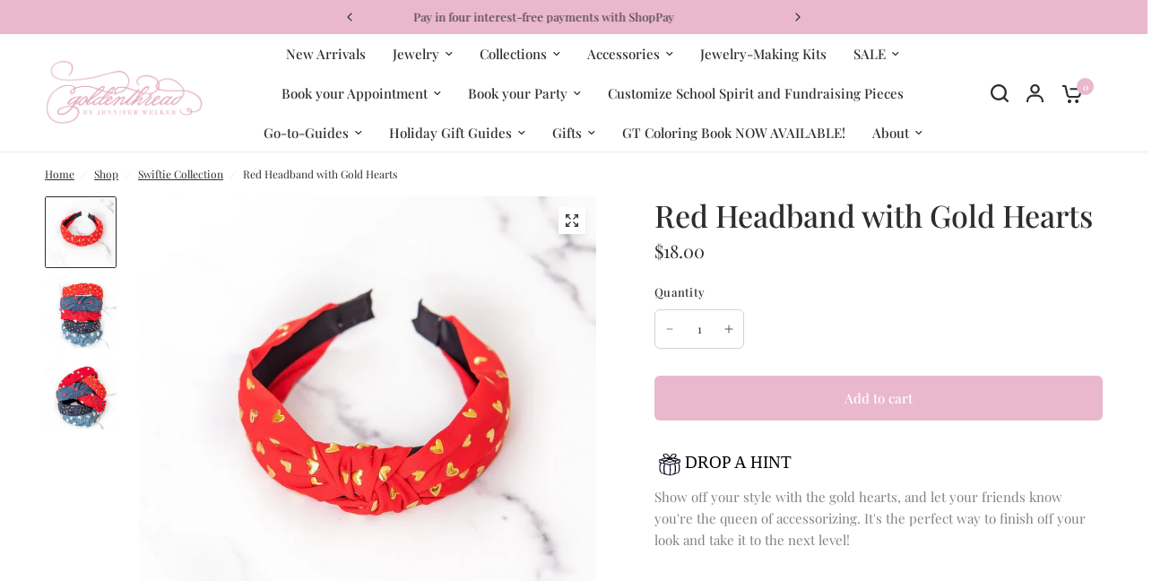

--- FILE ---
content_type: text/html; charset=utf-8
request_url: https://goldenthreadshop.com/collections/era-collection/products/red-headband-with-gold-hearts
body_size: 67254
content:
<!doctype html><html class="no-js" lang="en" dir="ltr">
<head>
	<meta charset="utf-8">
	<meta http-equiv="X-UA-Compatible" content="IE=edge,chrome=1">
	<meta name="viewport" content="width=device-width, initial-scale=1, maximum-scale=5, viewport-fit=cover">
	<meta name="theme-color" content="#ffffff">
	<link rel="canonical" href="https://goldenthreadshop.com/products/red-headband-with-gold-hearts">
	<link rel="preconnect" href="https://cdn.shopify.com" crossorigin>
	<link rel="preload" as="style" href="//goldenthreadshop.com/cdn/shop/t/13/assets/app.css?v=126375079952699204441725987760">
<link rel="preload" as="style" href="//goldenthreadshop.com/cdn/shop/t/13/assets/product-grid.css?v=8767227928908178541725987761">
<link rel="preload" as="style" href="//goldenthreadshop.com/cdn/shop/t/13/assets/product.css?v=95515884500879245731725987761">
<link rel="preload" as="image" href="//goldenthreadshop.com/cdn/shop/products/AD2412B7-58B2-4FEB-853A-AC0CEEFC7162_1_201_a.jpg?v=1652719286&width=345" imagesrcset="//goldenthreadshop.com/cdn/shop/products/AD2412B7-58B2-4FEB-853A-AC0CEEFC7162_1_201_a.jpg?v=1652719286&width=345 345w,//goldenthreadshop.com/cdn/shop/products/AD2412B7-58B2-4FEB-853A-AC0CEEFC7162_1_201_a.jpg?v=1652719286&width=610 610w,//goldenthreadshop.com/cdn/shop/products/AD2412B7-58B2-4FEB-853A-AC0CEEFC7162_1_201_a.jpg?v=1652719286&width=1220 1220w" imagesizes="auto">




<link rel="preload" as="script" href="//goldenthreadshop.com/cdn/shop/t/13/assets/animations.min.js?v=147813703405119417831725987760">

<link rel="preload" as="script" href="//goldenthreadshop.com/cdn/shop/t/13/assets/header.js?v=6094887744313169711725987761">
<link rel="preload" as="script" href="//goldenthreadshop.com/cdn/shop/t/13/assets/vendor.min.js?v=3813312436454354751725987762">
<link rel="preload" as="script" href="//goldenthreadshop.com/cdn/shop/t/13/assets/app.js?v=108400704246269526571726607689">

<script>
window.lazySizesConfig = window.lazySizesConfig || {};
window.lazySizesConfig.expand = 250;
window.lazySizesConfig.loadMode = 1;
window.lazySizesConfig.loadHidden = false;
</script>


	<link rel="icon" type="image/png" href="//goldenthreadshop.com/cdn/shop/files/Untitled_design_8_4e7e6ed2-40f8-4433-8bac-c103bd9bb9c0.png?crop=center&height=32&v=1715713977&width=32">

	<title>
	Red Headband with Gold Hearts &ndash; Golden Thread, Inc.
	</title>

	
	<meta name="description" content="Show off your style with the gold hearts, and let your friends know you&#39;re the queen of accessorizing. It&#39;s the perfect way to finish off your look and take it to the next level!">
	
<link rel="preconnect" href="https://fonts.shopifycdn.com" crossorigin>

<meta property="og:site_name" content="Golden Thread, Inc.">
<meta property="og:url" content="https://goldenthreadshop.com/products/red-headband-with-gold-hearts">
<meta property="og:title" content="Red Headband with Gold Hearts">
<meta property="og:type" content="product">
<meta property="og:description" content="Show off your style with the gold hearts, and let your friends know you&#39;re the queen of accessorizing. It&#39;s the perfect way to finish off your look and take it to the next level!"><meta property="og:image" content="http://goldenthreadshop.com/cdn/shop/products/AD2412B7-58B2-4FEB-853A-AC0CEEFC7162_1_201_a.jpg?v=1652719286">
  <meta property="og:image:secure_url" content="https://goldenthreadshop.com/cdn/shop/products/AD2412B7-58B2-4FEB-853A-AC0CEEFC7162_1_201_a.jpg?v=1652719286">
  <meta property="og:image:width" content="683">
  <meta property="og:image:height" content="683"><meta property="og:price:amount" content="18.00">
  <meta property="og:price:currency" content="USD"><meta name="twitter:card" content="summary_large_image">
<meta name="twitter:title" content="Red Headband with Gold Hearts">
<meta name="twitter:description" content="Show off your style with the gold hearts, and let your friends know you&#39;re the queen of accessorizing. It&#39;s the perfect way to finish off your look and take it to the next level!">


	<link href="//goldenthreadshop.com/cdn/shop/t/13/assets/app.css?v=126375079952699204441725987760" rel="stylesheet" type="text/css" media="all" />
	<link href="//goldenthreadshop.com/cdn/shop/t/13/assets/product-grid.css?v=8767227928908178541725987761" rel="stylesheet" type="text/css" media="all" />

	<style data-shopify>
	@font-face {
  font-family: "Playfair Display";
  font-weight: 400;
  font-style: normal;
  font-display: swap;
  src: url("//goldenthreadshop.com/cdn/fonts/playfair_display/playfairdisplay_n4.9980f3e16959dc89137cc1369bfc3ae98af1deb9.woff2") format("woff2"),
       url("//goldenthreadshop.com/cdn/fonts/playfair_display/playfairdisplay_n4.c562b7c8e5637886a811d2a017f9e023166064ee.woff") format("woff");
}

@font-face {
  font-family: "Playfair Display";
  font-weight: 500;
  font-style: normal;
  font-display: swap;
  src: url("//goldenthreadshop.com/cdn/fonts/playfair_display/playfairdisplay_n5.6d96c6c4ac11fa0f6466bea3ceb706b13b60121f.woff2") format("woff2"),
       url("//goldenthreadshop.com/cdn/fonts/playfair_display/playfairdisplay_n5.243754f603c104a858dcf4ebe73445104040a1bf.woff") format("woff");
}

@font-face {
  font-family: "Playfair Display";
  font-weight: 600;
  font-style: normal;
  font-display: swap;
  src: url("//goldenthreadshop.com/cdn/fonts/playfair_display/playfairdisplay_n6.41e9dda2e7301ca861c0ec25a53c1bdf16b6624d.woff2") format("woff2"),
       url("//goldenthreadshop.com/cdn/fonts/playfair_display/playfairdisplay_n6.3fecbbfefcd2c3e39326078af5db97c0302e18b5.woff") format("woff");
}

@font-face {
  font-family: "Playfair Display";
  font-weight: 400;
  font-style: italic;
  font-display: swap;
  src: url("//goldenthreadshop.com/cdn/fonts/playfair_display/playfairdisplay_i4.804ea8da9192aaed0368534aa085b3c1f3411619.woff2") format("woff2"),
       url("//goldenthreadshop.com/cdn/fonts/playfair_display/playfairdisplay_i4.5538cb7a825d13d8a2333cd8a94065a93a95c710.woff") format("woff");
}

@font-face {
  font-family: "Playfair Display";
  font-weight: 600;
  font-style: italic;
  font-display: swap;
  src: url("//goldenthreadshop.com/cdn/fonts/playfair_display/playfairdisplay_i6.e139889de066849bfa40e4922acb535e30fe59b4.woff2") format("woff2"),
       url("//goldenthreadshop.com/cdn/fonts/playfair_display/playfairdisplay_i6.241aa0a92d0a28d4bc4c79030f71570c08f31eeb.woff") format("woff");
}

h1,h2,h3,h4,h5,h6,
	.h1,.h2,.h3,.h4,.h5,.h6,
	.logolink.text-logo,
	.heading-font,
	.h1-xlarge,
	.h1-large,
	blockquote p,
	blockquote span,
	.customer-addresses .my-address .address-index {
		font-style: normal;
		font-weight: 400;
		font-family: "Playfair Display", serif;
	}
	body,
	.body-font,
	.thb-product-detail .product-title {
		font-style: normal;
		font-weight: 400;
		font-family: "Playfair Display", serif;
	}
	:root {

		--font-body-scale: 1.0;
		--font-body-line-height-scale: 1.0;
		--font-body-letter-spacing: 0.0em;
		--font-announcement-scale: 1.0;
		--font-body-medium-weight: 500;
    --font-body-bold-weight: 600;
		--font-heading-scale: 1.0;
		--font-heading-line-height-scale: 1.0;
		--font-heading-letter-spacing: 0.0em;
		--font-navigation-scale: 1.0;
		--font-product-price-scale: 1.0;
		--font-product-title-scale: 1.0;
		--font-product-title-line-height-scale: 1.0;
		--button-letter-spacing: 0.0em;

		--block-border-radius: 2px;
		--button-border-radius: 6px;
		--input-border-radius: 6px;

		--bg-body: #ffffff;
		--bg-body-rgb: 255,255,255;
		--bg-body-darken: #f7f7f7;
		--payment-terms-background-color: #ffffff;
		
		--color-body: #2c2d2e;
		--color-body-rgb: 44,45,46;
		--color-heading: #2c2d2e;
		--color-heading-rgb: 44,45,46;

		--color-accent: #eab8cd;
		--color-accent-hover: #e29cba;
		--color-accent-rgb: 234,184,205;
		--color-border: #edeae6;
		--color-form-border: #D3D3D3;
		--color-overlay-rgb: 159,163,167;

		--shopify-accelerated-checkout-button-block-size: 50px;
		--shopify-accelerated-checkout-inline-alignment: center;
		--shopify-accelerated-checkout-skeleton-animation-duration: 0.25s;
		--shopify-accelerated-checkout-button-border-radius: 6px;--color-drawer-bg: #ffffff;
			--color-drawer-bg-rgb: 255,255,255;--color-announcement-bar-text: #2c2d2e;--color-announcement-bar-bg: #eab8cd;--color-secondary-menu-text: #ffffff;--color-secondary-menu-bg: #f1ece9;--color-header-bg: #ffffff;
			--color-header-bg-rgb: 255,255,255;--color-header-text: #2c2d2e;
			--color-header-text-rgb: 44,45,46;--color-header-links: #2c2d2e;--color-header-links-hover: #ffffff;--color-header-icons: #2c2d2e;--color-header-border: #E2E2E2;--solid-button-background: #eab8cd;
			--solid-button-background-hover: #e29cba;--solid-button-label: #ffffff;--white-button-label: #eab8cd;--color-price: #2c2d2e;
			--color-price-rgb: 44,45,46;--color-price-discounted: #C62A32;--color-star: #FFAA47;--color-inventory-instock: #279A4B;--color-inventory-lowstock: #e97f32;--section-spacing-mobile: 50px;
		--section-spacing-desktop: 70px;--color-product-card-bg: #ffffff;--color-article-card-bg: #fcf9f6;--color-badge-text: #ffffff;--color-badge-sold-out: #6d6b6b;--color-badge-sale: #C62A32;--color-badge-preorder: #666666;.badge.popular{
					background: #eab8cd;
				}
			



--badge-corner-radius: 14px;--color-footer-heading: #FFFFFF;
			--color-footer-heading-rgb: 255,255,255;--color-footer-text: #ffffff;
			--color-footer-text-rgb: 255,255,255;--color-footer-link: #ffffff;--color-footer-link-hover: #FFFFFF;--color-footer-border: #ffffff;
			--color-footer-border-rgb: 255,255,255;--color-footer-bg: #eab8cd;}
</style>


	<script>
		window.theme = window.theme || {};
		theme = {
			settings: {
				money_with_currency_format:"${{amount}}",
				cart_drawer:false},
			routes: {
				root_url: '/',
				cart_url: '/cart',
				cart_add_url: '/cart/add',
				search_url: '/search',
				cart_change_url: '/cart/change',
				cart_update_url: '/cart/update',
				predictive_search_url: '/search/suggest',
			},
			variantStrings: {
        addToCart: `Add to cart`,
        soldOut: `Sold out`,
        unavailable: `Unavailable`,
        preOrder: `Pre-order`,
      },
			strings: {
				requiresTerms: `You must agree with the terms and conditions of sales to check out`,
				shippingEstimatorNoResults: `Sorry, we do not ship to your address.`,
				shippingEstimatorOneResult: `There is one shipping rate for your address:`,
				shippingEstimatorMultipleResults: `There are several shipping rates for your address:`,
				shippingEstimatorError: `One or more error occurred while retrieving shipping rates:`
			}
		};
	</script>
	<script>window.performance && window.performance.mark && window.performance.mark('shopify.content_for_header.start');</script><meta name="facebook-domain-verification" content="pkn7h25vo4pc1pyh5804mq3dwy46ik">
<meta name="google-site-verification" content="0KtAb84ohaYZQB3IsKfKimFFqjh3hqJmj6JlNqhpCYE">
<meta id="shopify-digital-wallet" name="shopify-digital-wallet" content="/17111641/digital_wallets/dialog">
<meta name="shopify-checkout-api-token" content="5ff28e9c2251ed296c76a2935c5498c6">
<meta id="in-context-paypal-metadata" data-shop-id="17111641" data-venmo-supported="false" data-environment="production" data-locale="en_US" data-paypal-v4="true" data-currency="USD">
<link rel="alternate" type="application/json+oembed" href="https://goldenthreadshop.com/products/red-headband-with-gold-hearts.oembed">
<script async="async" src="/checkouts/internal/preloads.js?locale=en-US"></script>
<link rel="preconnect" href="https://shop.app" crossorigin="anonymous">
<script async="async" src="https://shop.app/checkouts/internal/preloads.js?locale=en-US&shop_id=17111641" crossorigin="anonymous"></script>
<script id="apple-pay-shop-capabilities" type="application/json">{"shopId":17111641,"countryCode":"US","currencyCode":"USD","merchantCapabilities":["supports3DS"],"merchantId":"gid:\/\/shopify\/Shop\/17111641","merchantName":"Golden Thread, Inc.","requiredBillingContactFields":["postalAddress","email","phone"],"requiredShippingContactFields":["postalAddress","email","phone"],"shippingType":"shipping","supportedNetworks":["visa","masterCard","amex","discover","elo","jcb"],"total":{"type":"pending","label":"Golden Thread, Inc.","amount":"1.00"},"shopifyPaymentsEnabled":true,"supportsSubscriptions":true}</script>
<script id="shopify-features" type="application/json">{"accessToken":"5ff28e9c2251ed296c76a2935c5498c6","betas":["rich-media-storefront-analytics"],"domain":"goldenthreadshop.com","predictiveSearch":true,"shopId":17111641,"locale":"en"}</script>
<script>var Shopify = Shopify || {};
Shopify.shop = "golden-thread-inc.myshopify.com";
Shopify.locale = "en";
Shopify.currency = {"active":"USD","rate":"1.0"};
Shopify.country = "US";
Shopify.theme = {"name":"Vision Version 6.0 - Updated copy 9.10.24","id":138100179118,"schema_name":"Vision","schema_version":"6.0.0","theme_store_id":2053,"role":"main"};
Shopify.theme.handle = "null";
Shopify.theme.style = {"id":null,"handle":null};
Shopify.cdnHost = "goldenthreadshop.com/cdn";
Shopify.routes = Shopify.routes || {};
Shopify.routes.root = "/";</script>
<script type="module">!function(o){(o.Shopify=o.Shopify||{}).modules=!0}(window);</script>
<script>!function(o){function n(){var o=[];function n(){o.push(Array.prototype.slice.apply(arguments))}return n.q=o,n}var t=o.Shopify=o.Shopify||{};t.loadFeatures=n(),t.autoloadFeatures=n()}(window);</script>
<script>
  window.ShopifyPay = window.ShopifyPay || {};
  window.ShopifyPay.apiHost = "shop.app\/pay";
  window.ShopifyPay.redirectState = null;
</script>
<script id="shop-js-analytics" type="application/json">{"pageType":"product"}</script>
<script defer="defer" async type="module" src="//goldenthreadshop.com/cdn/shopifycloud/shop-js/modules/v2/client.init-shop-cart-sync_IZsNAliE.en.esm.js"></script>
<script defer="defer" async type="module" src="//goldenthreadshop.com/cdn/shopifycloud/shop-js/modules/v2/chunk.common_0OUaOowp.esm.js"></script>
<script type="module">
  await import("//goldenthreadshop.com/cdn/shopifycloud/shop-js/modules/v2/client.init-shop-cart-sync_IZsNAliE.en.esm.js");
await import("//goldenthreadshop.com/cdn/shopifycloud/shop-js/modules/v2/chunk.common_0OUaOowp.esm.js");

  window.Shopify.SignInWithShop?.initShopCartSync?.({"fedCMEnabled":true,"windoidEnabled":true});

</script>
<script defer="defer" async type="module" src="//goldenthreadshop.com/cdn/shopifycloud/shop-js/modules/v2/client.payment-terms_CNlwjfZz.en.esm.js"></script>
<script defer="defer" async type="module" src="//goldenthreadshop.com/cdn/shopifycloud/shop-js/modules/v2/chunk.common_0OUaOowp.esm.js"></script>
<script defer="defer" async type="module" src="//goldenthreadshop.com/cdn/shopifycloud/shop-js/modules/v2/chunk.modal_CGo_dVj3.esm.js"></script>
<script type="module">
  await import("//goldenthreadshop.com/cdn/shopifycloud/shop-js/modules/v2/client.payment-terms_CNlwjfZz.en.esm.js");
await import("//goldenthreadshop.com/cdn/shopifycloud/shop-js/modules/v2/chunk.common_0OUaOowp.esm.js");
await import("//goldenthreadshop.com/cdn/shopifycloud/shop-js/modules/v2/chunk.modal_CGo_dVj3.esm.js");

  
</script>
<script>
  window.Shopify = window.Shopify || {};
  if (!window.Shopify.featureAssets) window.Shopify.featureAssets = {};
  window.Shopify.featureAssets['shop-js'] = {"shop-cart-sync":["modules/v2/client.shop-cart-sync_DLOhI_0X.en.esm.js","modules/v2/chunk.common_0OUaOowp.esm.js"],"init-fed-cm":["modules/v2/client.init-fed-cm_C6YtU0w6.en.esm.js","modules/v2/chunk.common_0OUaOowp.esm.js"],"shop-button":["modules/v2/client.shop-button_BCMx7GTG.en.esm.js","modules/v2/chunk.common_0OUaOowp.esm.js"],"shop-cash-offers":["modules/v2/client.shop-cash-offers_BT26qb5j.en.esm.js","modules/v2/chunk.common_0OUaOowp.esm.js","modules/v2/chunk.modal_CGo_dVj3.esm.js"],"init-windoid":["modules/v2/client.init-windoid_B9PkRMql.en.esm.js","modules/v2/chunk.common_0OUaOowp.esm.js"],"init-shop-email-lookup-coordinator":["modules/v2/client.init-shop-email-lookup-coordinator_DZkqjsbU.en.esm.js","modules/v2/chunk.common_0OUaOowp.esm.js"],"shop-toast-manager":["modules/v2/client.shop-toast-manager_Di2EnuM7.en.esm.js","modules/v2/chunk.common_0OUaOowp.esm.js"],"shop-login-button":["modules/v2/client.shop-login-button_BtqW_SIO.en.esm.js","modules/v2/chunk.common_0OUaOowp.esm.js","modules/v2/chunk.modal_CGo_dVj3.esm.js"],"avatar":["modules/v2/client.avatar_BTnouDA3.en.esm.js"],"pay-button":["modules/v2/client.pay-button_CWa-C9R1.en.esm.js","modules/v2/chunk.common_0OUaOowp.esm.js"],"init-shop-cart-sync":["modules/v2/client.init-shop-cart-sync_IZsNAliE.en.esm.js","modules/v2/chunk.common_0OUaOowp.esm.js"],"init-customer-accounts":["modules/v2/client.init-customer-accounts_DenGwJTU.en.esm.js","modules/v2/client.shop-login-button_BtqW_SIO.en.esm.js","modules/v2/chunk.common_0OUaOowp.esm.js","modules/v2/chunk.modal_CGo_dVj3.esm.js"],"init-shop-for-new-customer-accounts":["modules/v2/client.init-shop-for-new-customer-accounts_JdHXxpS9.en.esm.js","modules/v2/client.shop-login-button_BtqW_SIO.en.esm.js","modules/v2/chunk.common_0OUaOowp.esm.js","modules/v2/chunk.modal_CGo_dVj3.esm.js"],"init-customer-accounts-sign-up":["modules/v2/client.init-customer-accounts-sign-up_D6__K_p8.en.esm.js","modules/v2/client.shop-login-button_BtqW_SIO.en.esm.js","modules/v2/chunk.common_0OUaOowp.esm.js","modules/v2/chunk.modal_CGo_dVj3.esm.js"],"checkout-modal":["modules/v2/client.checkout-modal_C_ZQDY6s.en.esm.js","modules/v2/chunk.common_0OUaOowp.esm.js","modules/v2/chunk.modal_CGo_dVj3.esm.js"],"shop-follow-button":["modules/v2/client.shop-follow-button_XetIsj8l.en.esm.js","modules/v2/chunk.common_0OUaOowp.esm.js","modules/v2/chunk.modal_CGo_dVj3.esm.js"],"lead-capture":["modules/v2/client.lead-capture_DvA72MRN.en.esm.js","modules/v2/chunk.common_0OUaOowp.esm.js","modules/v2/chunk.modal_CGo_dVj3.esm.js"],"shop-login":["modules/v2/client.shop-login_ClXNxyh6.en.esm.js","modules/v2/chunk.common_0OUaOowp.esm.js","modules/v2/chunk.modal_CGo_dVj3.esm.js"],"payment-terms":["modules/v2/client.payment-terms_CNlwjfZz.en.esm.js","modules/v2/chunk.common_0OUaOowp.esm.js","modules/v2/chunk.modal_CGo_dVj3.esm.js"]};
</script>
<script>(function() {
  var isLoaded = false;
  function asyncLoad() {
    if (isLoaded) return;
    isLoaded = true;
    var urls = ["https:\/\/productoptions.w3apps.co\/js\/options.js?shop=golden-thread-inc.myshopify.com","https:\/\/drop-a-hint-premium.fly.dev\/script.js?shop=golden-thread-inc.myshopify.com","https:\/\/static.klaviyo.com\/onsite\/js\/XBSkbT\/klaviyo.js?company_id=XBSkbT\u0026shop=golden-thread-inc.myshopify.com","https:\/\/shopify-extension.getredo.com\/main.js?widget_id=chmj1udyc2w6j33\u0026shop=golden-thread-inc.myshopify.com"];
    for (var i = 0; i < urls.length; i++) {
      var s = document.createElement('script');
      s.type = 'text/javascript';
      s.async = true;
      s.src = urls[i];
      var x = document.getElementsByTagName('script')[0];
      x.parentNode.insertBefore(s, x);
    }
  };
  if(window.attachEvent) {
    window.attachEvent('onload', asyncLoad);
  } else {
    window.addEventListener('load', asyncLoad, false);
  }
})();</script>
<script id="__st">var __st={"a":17111641,"offset":-21600,"reqid":"d24abc1d-4f16-45c0-bf54-1794d4a4d798-1768415913","pageurl":"goldenthreadshop.com\/collections\/era-collection\/products\/red-headband-with-gold-hearts","u":"e110df281acd","p":"product","rtyp":"product","rid":7668269744302};</script>
<script>window.ShopifyPaypalV4VisibilityTracking = true;</script>
<script id="captcha-bootstrap">!function(){'use strict';const t='contact',e='account',n='new_comment',o=[[t,t],['blogs',n],['comments',n],[t,'customer']],c=[[e,'customer_login'],[e,'guest_login'],[e,'recover_customer_password'],[e,'create_customer']],r=t=>t.map((([t,e])=>`form[action*='/${t}']:not([data-nocaptcha='true']) input[name='form_type'][value='${e}']`)).join(','),a=t=>()=>t?[...document.querySelectorAll(t)].map((t=>t.form)):[];function s(){const t=[...o],e=r(t);return a(e)}const i='password',u='form_key',d=['recaptcha-v3-token','g-recaptcha-response','h-captcha-response',i],f=()=>{try{return window.sessionStorage}catch{return}},m='__shopify_v',_=t=>t.elements[u];function p(t,e,n=!1){try{const o=window.sessionStorage,c=JSON.parse(o.getItem(e)),{data:r}=function(t){const{data:e,action:n}=t;return t[m]||n?{data:e,action:n}:{data:t,action:n}}(c);for(const[e,n]of Object.entries(r))t.elements[e]&&(t.elements[e].value=n);n&&o.removeItem(e)}catch(o){console.error('form repopulation failed',{error:o})}}const l='form_type',E='cptcha';function T(t){t.dataset[E]=!0}const w=window,h=w.document,L='Shopify',v='ce_forms',y='captcha';let A=!1;((t,e)=>{const n=(g='f06e6c50-85a8-45c8-87d0-21a2b65856fe',I='https://cdn.shopify.com/shopifycloud/storefront-forms-hcaptcha/ce_storefront_forms_captcha_hcaptcha.v1.5.2.iife.js',D={infoText:'Protected by hCaptcha',privacyText:'Privacy',termsText:'Terms'},(t,e,n)=>{const o=w[L][v],c=o.bindForm;if(c)return c(t,g,e,D).then(n);var r;o.q.push([[t,g,e,D],n]),r=I,A||(h.body.append(Object.assign(h.createElement('script'),{id:'captcha-provider',async:!0,src:r})),A=!0)});var g,I,D;w[L]=w[L]||{},w[L][v]=w[L][v]||{},w[L][v].q=[],w[L][y]=w[L][y]||{},w[L][y].protect=function(t,e){n(t,void 0,e),T(t)},Object.freeze(w[L][y]),function(t,e,n,w,h,L){const[v,y,A,g]=function(t,e,n){const i=e?o:[],u=t?c:[],d=[...i,...u],f=r(d),m=r(i),_=r(d.filter((([t,e])=>n.includes(e))));return[a(f),a(m),a(_),s()]}(w,h,L),I=t=>{const e=t.target;return e instanceof HTMLFormElement?e:e&&e.form},D=t=>v().includes(t);t.addEventListener('submit',(t=>{const e=I(t);if(!e)return;const n=D(e)&&!e.dataset.hcaptchaBound&&!e.dataset.recaptchaBound,o=_(e),c=g().includes(e)&&(!o||!o.value);(n||c)&&t.preventDefault(),c&&!n&&(function(t){try{if(!f())return;!function(t){const e=f();if(!e)return;const n=_(t);if(!n)return;const o=n.value;o&&e.removeItem(o)}(t);const e=Array.from(Array(32),(()=>Math.random().toString(36)[2])).join('');!function(t,e){_(t)||t.append(Object.assign(document.createElement('input'),{type:'hidden',name:u})),t.elements[u].value=e}(t,e),function(t,e){const n=f();if(!n)return;const o=[...t.querySelectorAll(`input[type='${i}']`)].map((({name:t})=>t)),c=[...d,...o],r={};for(const[a,s]of new FormData(t).entries())c.includes(a)||(r[a]=s);n.setItem(e,JSON.stringify({[m]:1,action:t.action,data:r}))}(t,e)}catch(e){console.error('failed to persist form',e)}}(e),e.submit())}));const S=(t,e)=>{t&&!t.dataset[E]&&(n(t,e.some((e=>e===t))),T(t))};for(const o of['focusin','change'])t.addEventListener(o,(t=>{const e=I(t);D(e)&&S(e,y())}));const B=e.get('form_key'),M=e.get(l),P=B&&M;t.addEventListener('DOMContentLoaded',(()=>{const t=y();if(P)for(const e of t)e.elements[l].value===M&&p(e,B);[...new Set([...A(),...v().filter((t=>'true'===t.dataset.shopifyCaptcha))])].forEach((e=>S(e,t)))}))}(h,new URLSearchParams(w.location.search),n,t,e,['guest_login'])})(!0,!0)}();</script>
<script integrity="sha256-4kQ18oKyAcykRKYeNunJcIwy7WH5gtpwJnB7kiuLZ1E=" data-source-attribution="shopify.loadfeatures" defer="defer" src="//goldenthreadshop.com/cdn/shopifycloud/storefront/assets/storefront/load_feature-a0a9edcb.js" crossorigin="anonymous"></script>
<script crossorigin="anonymous" defer="defer" src="//goldenthreadshop.com/cdn/shopifycloud/storefront/assets/shopify_pay/storefront-65b4c6d7.js?v=20250812"></script>
<script data-source-attribution="shopify.dynamic_checkout.dynamic.init">var Shopify=Shopify||{};Shopify.PaymentButton=Shopify.PaymentButton||{isStorefrontPortableWallets:!0,init:function(){window.Shopify.PaymentButton.init=function(){};var t=document.createElement("script");t.src="https://goldenthreadshop.com/cdn/shopifycloud/portable-wallets/latest/portable-wallets.en.js",t.type="module",document.head.appendChild(t)}};
</script>
<script data-source-attribution="shopify.dynamic_checkout.buyer_consent">
  function portableWalletsHideBuyerConsent(e){var t=document.getElementById("shopify-buyer-consent"),n=document.getElementById("shopify-subscription-policy-button");t&&n&&(t.classList.add("hidden"),t.setAttribute("aria-hidden","true"),n.removeEventListener("click",e))}function portableWalletsShowBuyerConsent(e){var t=document.getElementById("shopify-buyer-consent"),n=document.getElementById("shopify-subscription-policy-button");t&&n&&(t.classList.remove("hidden"),t.removeAttribute("aria-hidden"),n.addEventListener("click",e))}window.Shopify?.PaymentButton&&(window.Shopify.PaymentButton.hideBuyerConsent=portableWalletsHideBuyerConsent,window.Shopify.PaymentButton.showBuyerConsent=portableWalletsShowBuyerConsent);
</script>
<script data-source-attribution="shopify.dynamic_checkout.cart.bootstrap">document.addEventListener("DOMContentLoaded",(function(){function t(){return document.querySelector("shopify-accelerated-checkout-cart, shopify-accelerated-checkout")}if(t())Shopify.PaymentButton.init();else{new MutationObserver((function(e,n){t()&&(Shopify.PaymentButton.init(),n.disconnect())})).observe(document.body,{childList:!0,subtree:!0})}}));
</script>
<link id="shopify-accelerated-checkout-styles" rel="stylesheet" media="screen" href="https://goldenthreadshop.com/cdn/shopifycloud/portable-wallets/latest/accelerated-checkout-backwards-compat.css" crossorigin="anonymous">
<style id="shopify-accelerated-checkout-cart">
        #shopify-buyer-consent {
  margin-top: 1em;
  display: inline-block;
  width: 100%;
}

#shopify-buyer-consent.hidden {
  display: none;
}

#shopify-subscription-policy-button {
  background: none;
  border: none;
  padding: 0;
  text-decoration: underline;
  font-size: inherit;
  cursor: pointer;
}

#shopify-subscription-policy-button::before {
  box-shadow: none;
}

      </style>

<script>window.performance && window.performance.mark && window.performance.mark('shopify.content_for_header.end');</script> <!-- Header hook for plugins -->

	<script>document.documentElement.className = document.documentElement.className.replace('no-js', 'js');</script>
	

    
<script src="//goldenthreadshop.com/cdn/shopifycloud/storefront/assets/themes_support/api.jquery-7ab1a3a4.js" type="text/javascript"></script>

  <style>
    .options-hidden{display:none !important;}
  </style>
  
<!-- BEGIN app block: shopify://apps/redo/blocks/redo_app_embed/c613644b-6df4-4d11-b336-43a5c06745a1 --><!-- BEGIN app snippet: env -->

<script>
  if (typeof process === "undefined") {
    process = {};
  }
  process.env ??= {};
  process.env.AMPLITUDE_API_KEY = "b5eacb35b49c693d959231826b35f7ca";
  process.env.IPIFY_API_KEY = "at_S8q5xe1hwi5jKf6CSb4V661KXTKK2";
  process.env.REDO_API_URL = "https://shopify-cdn.getredo.com";
  process.env.REDO_CHAT_WIDGET_URL = "https://chat-widget.getredo.com";
  process.env.REDO_SHOPIFY_SERVER_URL = "https://shopify-server.getredo.com";

  if (typeof redoStorefront === "undefined") {
    redoStorefront = {};
  }
  redoStorefront.env ??= {};
  redoStorefront.env.AMPLITUDE_API_KEY = "b5eacb35b49c693d959231826b35f7ca";
  redoStorefront.env.IPIFY_API_KEY = "at_S8q5xe1hwi5jKf6CSb4V661KXTKK2";
  redoStorefront.env.REDO_API_URL = "https://shopify-cdn.getredo.com";
  redoStorefront.env.REDO_CHAT_WIDGET_URL = "https://chat-widget.getredo.com";
  redoStorefront.env.REDO_SHOPIFY_SERVER_URL = "https://shopify-server.getredo.com";
</script>
<!-- END app snippet -->
<script>
  const parts = navigator.userAgent.split(" ").map(part => btoa(part)).join("").replace(/=/g, "").toLowerCase();
  if (!parts.includes("2hyb21lluxpz2h0ag91c2") && !parts.includes("w90bwzwcg93zxikdiwmjipk")) {
    const script = document.createElement("script");
    script.async = true;
    script.src = "https://cdn.shopify.com/extensions/019bbda7-347a-7a10-9368-672564b9284a/redo-v1.136120/assets/main.js";
    document.head.appendChild(script);
  }
</script>

<!-- END app block --><!-- BEGIN app block: shopify://apps/bold-subscriptions/blocks/bsub-embed/9ceb49f0-5fe5-4b5e-943d-f8af8985167d -->
<script id="bold-subscriptions-app-embed-script" type="text/javascript" defer>
    
        
            if (window.location.href.includes('pages/manage-subscriptions')) {
                const queryParams = new URLSearchParams(window.location.search);
                if(queryParams.has('deep_link') && queryParams.get('deep_link') === 'upsell' &&
                    queryParams.has('type') && queryParams.get('type') === 'upcoming-order-email'
                ) {
                    window.location.href=`/account/login?${queryParams.toString()}&from_msp=true`;
                }
            } else if (window.location.href.includes('/account/login')) {
                document.addEventListener('DOMContentLoaded', function() {
                    const queryParams = new URLSearchParams(window.location.search);
                    if(queryParams.has('from_msp')) {
                        queryParams.delete('from_msp');

                        let form = document.querySelector("#customer_login");

                        if(form) {
                            let input = document.createElement('input');
                            input.type = 'hidden';
                            input.name = 'return_to';
                            input.value = `https://goldenthreadshop.com/pages/manage-subscriptions?${queryParams.toString()}`;

                            form.appendChild(input);
                        }
                    }
                });
            }
        
    

    window.BOLD = window.BOLD || {};
    window.BOLD.subscriptions = window.BOLD.subscriptions || {};
    window.BOLD.subscriptions.config = window.BOLD.subscriptions.config || {};
    window.BOLD.subscriptions.config.isAppEmbedEnabled = true;
    window.BOLD.subscriptions.classes = window.BOLD.subscriptions.classes || {};
    window.BOLD.subscriptions.patches = window.BOLD.subscriptions.patches || {};
    window.BOLD.subscriptions.patches.maxCheckoutRetries = window.BOLD.subscriptions.patches.maxCheckoutRetries || 200;
    window.BOLD.subscriptions.patches.currentCheckoutRetries = window.BOLD.subscriptions.patches.currentCheckoutRetries || 0;
    window.BOLD.subscriptions.patches.maxCashierPatchAttempts = window.BOLD.subscriptions.patches.maxCashierPatchAttempts || 200;
    window.BOLD.subscriptions.patches.currentCashierPatchAttempts = window.BOLD.subscriptions.patches.currentCashierPatchAttempts || 0;
    window.BOLD.subscriptions.config.platform = 'shopify';
    window.BOLD.subscriptions.config.shopDomain = 'golden-thread-inc.myshopify.com';
    window.BOLD.subscriptions.config.customDomain = 'goldenthreadshop.com';
    window.BOLD.subscriptions.config.shopIdentifier = '17111641';
    window.BOLD.subscriptions.config.cashierUrl = 'https://cashier.boldcommerce.com';
    window.BOLD.subscriptions.config.boldAPIBase = 'https://app-api.boldapps.net/';
    window.BOLD.subscriptions.config.cashierApplicationUUID = '2e6a2bbc-b12b-4255-abdf-a02af85c0d4e';
    window.BOLD.subscriptions.config.appUrl = 'https://sub.boldapps.net';
    window.BOLD.subscriptions.config.currencyCode = 'USD';
    window.BOLD.subscriptions.config.checkoutType = 'shopify';
    window.BOLD.subscriptions.config.currencyFormat = "$\u0026#123;\u0026#123;amount}}";
    window.BOLD.subscriptions.config.shopCurrencies = [{"id":5909,"currency":"USD","currency_format":"$\u0026#123;\u0026#123;amount}}","created_at":"2023-09-19 17:45:45","updated_at":"2023-09-19 17:45:45"}];
    window.BOLD.subscriptions.config.shopSettings = {"allow_msp_cancellation":true,"allow_msp_prepaid_renewal":true,"customer_can_pause_subscription":true,"customer_can_change_next_order_date":false,"customer_can_change_order_frequency":false,"customer_can_create_an_additional_order":false,"customer_can_use_passwordless_login":false,"customer_passwordless_login_redirect":false,"customer_can_add_products_to_existing_subscriptions":true,"show_currency_code":true,"stored_payment_method_policy":"required","customer_portal_path":"pages\/manage-subscriptions"};
    window.BOLD.subscriptions.config.customerLoginPath = null;
    window.BOLD.subscriptions.config.isPrepaidEnabled = window.BOLD.subscriptions.config.isPrepaidEnabled || true;
    window.BOLD.subscriptions.config.loadSubscriptionGroupFrom = 'default';
    window.BOLD.subscriptions.config.loadSubscriptionGroupFromTypes = "default";
    window.BOLD.subscriptions.config.cashierPluginOnlyMode = window.BOLD.subscriptions.config.cashierPluginOnlyMode || false;
    if (window.BOLD.subscriptions.config.waitForCheckoutLoader === undefined) {
        window.BOLD.subscriptions.config.waitForCheckoutLoader = true;
    }

    window.BOLD.subscriptions.config.addToCartFormSelectors = window.BOLD.subscriptions.config.addToCartFormSelectors || [];
    window.BOLD.subscriptions.config.addToCartButtonSelectors = window.BOLD.subscriptions.config.addToCartButtonSelectors || [];
    window.BOLD.subscriptions.config.widgetInsertBeforeSelectors = window.BOLD.subscriptions.config.widgetInsertBeforeSelectors || [];
    window.BOLD.subscriptions.config.quickAddToCartButtonSelectors = window.BOLD.subscriptions.config.quickAddToCartButtonSelectors || [];
    window.BOLD.subscriptions.config.cartElementSelectors = window.BOLD.subscriptions.config.cartElementSelectors || [];
    window.BOLD.subscriptions.config.cartTotalElementSelectors = window.BOLD.subscriptions.config.cartTotalElementSelectors || [];
    window.BOLD.subscriptions.config.lineItemSelectors = window.BOLD.subscriptions.config.lineItemSelectors || [];
    window.BOLD.subscriptions.config.lineItemNameSelectors = window.BOLD.subscriptions.config.lineItemNameSelectors || [];
    window.BOLD.subscriptions.config.checkoutButtonSelectors = window.BOLD.subscriptions.config.checkoutButtonSelectors || [];

    window.BOLD.subscriptions.config.featureFlags = window.BOLD.subscriptions.config.featureFlagOverrides || ["BE-2298-Support-Variant-Selections-In-Sub-Groups","BE-4182-report-business-metric","BE-5833-chunk-upcoming-order-email","BE-3206-shipping-option-api","BE-6210-schedule-foodfund-product-report","BE-6302-job-perf-metrics","BE-6519-admin-edit-delivery-methods"];
    window.BOLD.subscriptions.config.subscriptionProcessingFrequency = '60';
    window.BOLD.subscriptions.config.requireMSPInitialLoadingMessage = true;
    window.BOLD.subscriptions.data = window.BOLD.subscriptions.data || {};

    // Interval text markup template
    window.BOLD.subscriptions.config.lineItemPropertyListSelectors = window.BOLD.subscriptions.config.lineItemPropertyListSelectors || [];
    window.BOLD.subscriptions.config.lineItemPropertyListSelectors.push('dl.definitionList');
    window.BOLD.subscriptions.config.lineItemPropertyListTemplate = window.BOLD.subscriptions.config.lineItemPropertyListTemplate || '<dl class="definitionList"></dl>';
    window.BOLD.subscriptions.config.lineItemPropertyTemplate = window.BOLD.subscriptions.config.lineItemPropertyTemplate || '<dt class="definitionList-key">{{key}}:</dt><dd class="definitionList-value">{{value}}</dd>';

    // Discount text markup template
    window.BOLD.subscriptions.config.discountItemTemplate = window.BOLD.subscriptions.config.discountItemTemplate || '<div class="bold-subscriptions-discount"><div class="bold-subscriptions-discount__details">{{details}}</div><div class="bold-subscriptions-discount__total">{{total}}</div></div>';


    // Constants in XMLHttpRequest are not reliable, so we will create our own
    // reference: https://developer.mozilla.org/en-US/docs/Web/API/XMLHttpRequest/readyState
    window.BOLD.subscriptions.config.XMLHttpRequest = {
        UNSENT:0,            // Client has been created. open() not called yet.
        OPENED: 1,           // open() has been called.
        HEADERS_RECEIVED: 2, // send() has been called, and headers and status are available.
        LOADING: 3,          // Downloading; responseText holds partial data.
        DONE: 4              // The operation is complete.
    };

    window.BOLD.subscriptions.config.assetBaseUrl = 'https://sub.boldapps.net';
    if (window.localStorage && window.localStorage.getItem('boldSubscriptionsAssetBaseUrl')) {
        window.BOLD.subscriptions.config.assetBaseUrl = window.localStorage.getItem('boldSubscriptionsAssetBaseUrl')
    }

    window.BOLD.subscriptions.data.subscriptionGroups = [];
    if (localStorage && localStorage.getItem('boldSubscriptionsSubscriptionGroups')) {
        window.BOLD.subscriptions.data.subscriptionGroups = JSON.parse(localStorage.getItem('boldSubscriptionsSubscriptionGroups'));
    } else {
        window.BOLD.subscriptions.data.subscriptionGroups = [{"id":35611,"billing_rules":[{"id":81073,"subscription_group_id":35611,"interval_name":"Golden Thread ","billing_rule":"FREQ=MONTHLY;BYDAY=MO;BYSETPOS=1","custom_billing_rule":""}],"is_subscription_only":false,"allow_prepaid":false,"allow_dynamic_discount":false,"is_prepaid_only":false,"should_continue_prepaid":true,"continue_prepaid_type":"as_prepaid","prepaid_durations":[{"id":35178,"subscription_group_id":35611,"total_duration":1,"discount_type":"percentage","discount_value":0}],"dynamic_discounts":[],"selection_options":[{"platform_entity_id":"8066139390126"}],"discount_type":"no_discount","percent_discount":0,"fixed_discount":0,"can_add_to_cart":true}];
    }

    window.BOLD.subscriptions.isFeatureFlagEnabled = function (featureFlag) {
        for (var i = 0; i < window.BOLD.subscriptions.config.featureFlags.length; i++) {
            if (window.BOLD.subscriptions.config.featureFlags[i] === featureFlag){
                return true;
            }
        }
        return false;
    }

    window.BOLD.subscriptions.logger = {
        tag: "bold_subscriptions",
        // the bold subscriptions log level
        // 0 - errors (default)
        // 1 - warnings + errors
        // 2 - info + warnings + errors
        // use window.localStorage.setItem('boldSubscriptionsLogLevel', x) to set the log level
        levels: {
            ERROR: 0,
            WARN: 1,
            INFO: 2,
        },
        level: parseInt((window.localStorage && window.localStorage.getItem('boldSubscriptionsLogLevel')) || "0", 10),
        _log: function(callArgs, level) {
            if (!window.console) {
                return null;
            }

            if (window.BOLD.subscriptions.logger.level < level) {
                return;
            }

            var params = Array.prototype.slice.call(callArgs);
            params.unshift(window.BOLD.subscriptions.logger.tag);

            switch (level) {
                case window.BOLD.subscriptions.logger.levels.INFO:
                    console.info.apply(null, params);
                    return;
                case window.BOLD.subscriptions.logger.levels.WARN:
                    console.warn.apply(null, params);
                    return;
                case window.BOLD.subscriptions.logger.levels.ERROR:
                    console.error.apply(null, params);
                    return;
                default:
                    console.log.apply(null, params);
                    return;
            }
        },
        info: function() {
            window.BOLD.subscriptions.logger._log(arguments, window.BOLD.subscriptions.logger.levels.INFO);
        },
        warn: function() {
            window.BOLD.subscriptions.logger._log(arguments, window.BOLD.subscriptions.logger.levels.WARN);
        },
        error: function() {
            window.BOLD.subscriptions.logger._log(arguments, window.BOLD.subscriptions.logger.levels.ERROR);
        }
    }

    window.BOLD.subscriptions.shouldLoadSubscriptionGroupFromAPI = function() {
        return window.BOLD.subscriptions.config.loadSubscriptionGroupFrom === window.BOLD.subscriptions.config.loadSubscriptionGroupFromTypes['BSUB_API'];
    }

    window.BOLD.subscriptions.getSubscriptionGroupFromProductId = function (productId) {
        var data = window.BOLD.subscriptions.data;
        var foundGroup = null;
        for (var i = 0; i < data.subscriptionGroups.length; i += 1) {
            var subscriptionGroup = data.subscriptionGroups[i];
            for (var j = 0; j < subscriptionGroup.selection_options.length; j += 1) {
                var selectionOption = subscriptionGroup.selection_options[j];
                if (selectionOption.platform_entity_id === productId.toString()) {
                    foundGroup = subscriptionGroup;
                    break;
                }
            }
            if (foundGroup) {
                break;
            }
        }
        return foundGroup;
    };

    window.BOLD.subscriptions.getSubscriptionGroupById = function(subGroupId) {
        var subscriptionGroups = window.BOLD.subscriptions.data.subscriptionGroups;

        for (var i = 0; i < subscriptionGroups.length; i += 1) {
            var subGroup = subscriptionGroups[i];
            if (subGroup.id === subGroupId) {
                return subGroup;
            }
        }

        return null;
    };

    window.BOLD.subscriptions.addSubscriptionGroup = function (subscriptionGroup) {
        if(!window.BOLD.subscriptions.getSubscriptionGroupById(subscriptionGroup.id))
        {
            window.BOLD.subscriptions.data.subscriptionGroups.push(subscriptionGroup);
        }
    }

    window.BOLD.subscriptions.getSubscriptionGroupPrepaidDurationById = function(subscriptionGroupId, prepaidDurationId) {
        var subscriptionGroup = window.BOLD.subscriptions.getSubscriptionGroupById(subscriptionGroupId);

        if (
            !subscriptionGroup
            || !subscriptionGroup.prepaid_durations
            || !subscriptionGroup.prepaid_durations.length
        ) {
            return null;
        }

        for (var i = 0; i < subscriptionGroup.prepaid_durations.length; i++) {
            var prepaidDuration = subscriptionGroup.prepaid_durations[i];
            if (prepaidDuration.id === prepaidDurationId) {
                return prepaidDuration;
            }
        }

        return null;
    }

    window.BOLD.subscriptions.getSubscriptionGroupBillingRuleById = function(subGroup, billingRuleId) {
        for (var i = 0; i < subGroup.billing_rules.length; i += 1) {
            var billingRule = subGroup.billing_rules[i];
            if (billingRule.id === billingRuleId) {
                return billingRule;
            }
        }

        return null;
    };

    window.BOLD.subscriptions.toggleDisabledAddToCartButtons = function(d) {
        var addToCartForms = document.querySelectorAll(window.BOLD.subscriptions.config.addToCartFormSelectors.join(','));
        var disable = !!d;
        for (var i = 0; i < addToCartForms.length; i++) {
            var addToCartForm = addToCartForms[i];
            var productId = window.BOLD.subscriptions.getProductIdFromAddToCartForm(addToCartForm);
            var subscriptionGroup = window.BOLD.subscriptions.getSubscriptionGroupFromProductId(productId);

            if(window.BOLD.subscriptions.isFeatureFlagEnabled('BS2-4659_improve_large_group_selection') ) {
                if (subscriptionGroup || window.BOLD.subscriptions.shouldLoadSubscriptionGroupFromAPI()) {
                    var addToCartButtons = addToCartForm.querySelectorAll(window.BOLD.subscriptions.config.addToCartButtonSelectors.join(','));
                    for (var j = 0; j < addToCartButtons.length; j++) {
                        var addToCartButton = addToCartButtons[j];
                        var toggleAction = disable ?  addToCartButton.setAttribute : addToCartButton.removeAttribute;

                        addToCartButton.disabled = disable;
                        toggleAction.call(addToCartButton, 'data-disabled-by-subscriptions', disable);
                    }
                }
            } else {
                if (subscriptionGroup) {
                    var addToCartButtons = addToCartForm.querySelectorAll(window.BOLD.subscriptions.config.addToCartButtonSelectors.join(','));
                    for (var j = 0; j < addToCartButtons.length; j++) {
                        var addToCartButton = addToCartButtons[j];
                        var toggleAction = disable ?  addToCartButton.setAttribute : addToCartButton.removeAttribute;

                        addToCartButton.disabled = disable;
                        toggleAction.call(addToCartButton, 'data-disabled-by-subscriptions', disable);
                    }
                }
            }

        }
    };

    window.BOLD.subscriptions.disableAddToCartButtons = function () {
        // only disable the add to cart buttons if the app isn't loaded yet
        if (!window.BOLD.subscriptions.app) {
            window.BOLD.subscriptions.toggleDisabledAddToCartButtons(true);
        } else {
            window.BOLD.subscriptions.enableAddToCartButtons();
        }
    };

    window.BOLD.subscriptions.enableAddToCartButtons = function () {
        document.removeEventListener('click', window.BOLD.subscriptions.preventSubscriptionAddToCart);
        window.BOLD.subscriptions.toggleDisabledAddToCartButtons(false);
    };

    window.BOLD.subscriptions.toggleDisabledCheckoutButtons = function(d) {
        var checkoutButtons = document.querySelectorAll(window.BOLD.subscriptions.config.checkoutButtonSelectors.join(','));
        var disable = !!d;
        for (var i = 0; i < checkoutButtons.length; i++) {
            var checkoutButton = checkoutButtons[i];
            var toggleAction = disable ? checkoutButton.setAttribute : checkoutButton.removeAttribute;

            checkoutButton.disabled = disable;
            toggleAction.call(checkoutButton, 'data-disabled-by-subscriptions', disable);
        }
    }

    window.BOLD.subscriptions.disableCheckoutButtons = function() {
        // only disable the checkout buttons if the app isn't loaded yet
        if (!window.BOLD.subscriptions.app) {
            window.BOLD.subscriptions.toggleDisabledCheckoutButtons(true);
        } else {
            window.BOLD.subscriptions.enableCheckoutButtons();
        }
    }

    window.BOLD.subscriptions.enableCheckoutButtons = function() {
        document.removeEventListener('click', window.BOLD.subscriptions.preventCheckout);
        window.BOLD.subscriptions.toggleDisabledCheckoutButtons(false);
    }

    window.BOLD.subscriptions.hasSuccessfulAddToCarts = function() {
        if (typeof(Storage) !== "undefined") {
            var successfulAddToCarts = JSON.parse(
                window.localStorage.getItem('boldSubscriptionsSuccessfulAddToCarts') || '[]'
            );
            if (successfulAddToCarts.length > 0) {
                return true;
            }
        }

        return false;
    }

    window.BOLD.subscriptions.hasPendingAddToCarts = function() {
        if (typeof(Storage) !== "undefined") {
            var pendingAddToCarts = JSON.parse(
                window.localStorage.getItem('boldSubscriptionsPendingAddToCarts') || '[]'
            );
            if (pendingAddToCarts.length > 0) {
                return true;
            }
        }

        return false;
    }

    window.BOLD.subscriptions.addJSAsset = function(src, deferred) {
        var scriptTag = document.getElementById('bold-subscriptions-app-embed-script');
        var jsElement = document.createElement('script');
        jsElement.type = 'text/javascript';
        jsElement.src = src;
        if (deferred) {
           jsElement.defer = true;
        }
        scriptTag.parentNode.insertBefore(jsElement, scriptTag);
    };

    window.BOLD.subscriptions.addCSSAsset = function(href) {
        var scriptTag = document.getElementById('bold-subscriptions-app-embed-script');
        var cssElement = document.createElement('link');
        cssElement.href = href;
        cssElement.rel = 'stylesheet';
        scriptTag.parentNode.insertBefore(cssElement, scriptTag);
    };

    window.BOLD.subscriptions.loadStorefrontAssets = function loadStorefrontAssets() {
        var assets = window.BOLD.subscriptions.config.assets;
        window.BOLD.subscriptions.addCSSAsset(window.BOLD.subscriptions.config.assetBaseUrl + '/static/' + assets['storefront.css']);
        window.BOLD.subscriptions.addJSAsset(window.BOLD.subscriptions.config.assetBaseUrl + '/static/' + assets['storefront.js'], false);
    };

    window.BOLD.subscriptions.loadCustomerPortalAssets = function loadCustomerPortalAssets() {
      if (document.getElementById('customer-portal-root') || document.getElementsByClassName('bsub-express-add-ons-widget')) {
        var assets = window.BOLD.subscriptions.config.assets;
        window.BOLD.subscriptions.addCSSAsset(window.BOLD.subscriptions.config.assetBaseUrl + '/static/' + assets['customer_portal.css']);
        window.BOLD.subscriptions.addJSAsset(window.BOLD.subscriptions.config.assetBaseUrl + '/static/' + assets['customer_portal.js'], true);
      }
    };

    window.BOLD.subscriptions.processManifest = function() {
        if (!window.BOLD.subscriptions.processedManifest) {
            window.BOLD.subscriptions.processedManifest = true;
            window.BOLD.subscriptions.config.assets = JSON.parse(this.responseText);

            
            window.BOLD.subscriptions.loadCustomerPortalAssets();
        }
    };

    window.BOLD.subscriptions.addInitialLoadingMessage = function() {
        var customerPortalNode = document.getElementById('customer-portal-root');
        if (customerPortalNode && window.BOLD.subscriptions.config.requireMSPInitialLoadingMessage) {
            customerPortalNode.innerHTML = '<div class="bold-subscriptions-loader-container"><div class="bold-subscriptions-loader"></div></div>';
        }
    }

    window.BOLD.subscriptions.contentLoaded = function() {
        window.BOLD.subscriptions.data.contentLoadedEventTriggered = true;
        window.BOLD.subscriptions.addInitialLoadingMessage();
        
    };

    window.BOLD.subscriptions.preventSubscriptionAddToCart = function(e) {
        if (e.target.matches(window.BOLD.subscriptions.config.addToCartButtonSelectors.join(',')) && e.target.form) {
            var productId = window.BOLD.subscriptions.getProductIdFromAddToCartForm(e.target.form);
            var subscriptionGroup = window.BOLD.subscriptions.getSubscriptionGroupFromProductId(productId);
            if(window.BOLD.subscriptions.isFeatureFlagEnabled('BS2-4659_improve_large_group_selection'))
            {
                if (subscriptionGroup || window.BOLD.subscriptions.shouldLoadSubscriptionGroupFromAPI()) {
                    // This code prevents products in subscription groups from being added to the cart before the
                    // Subscriptions app fully loads. Once the subscriptions app loads it will re-enable the
                    // buttons. Use window.BOLD.subscriptions.enableAddToCartButtons enable them manually.
                    e.preventDefault();
                    return false;
                }
            } else {
                if (subscriptionGroup) {
                    // This code prevents products in subscription groups from being added to the cart before the
                    // Subscriptions app fully loads. Once the subscriptions app loads it will re-enable the
                    // buttons. Use window.BOLD.subscriptions.enableAddToCartButtons enable them manually.
                    e.preventDefault();
                    return false;
                }
            }

        }
    };

    window.BOLD.subscriptions.preventCheckout = function(e) {
        if (
            e.target.matches(window.BOLD.subscriptions.config.checkoutButtonSelectors.join(','))
            && (window.BOLD.subscriptions.hasSuccessfulAddToCarts() || window.BOLD.subscriptions.hasPendingAddToCarts())
        ) {
            // This code prevents checkouts on the shop until the Subscriptions app fully loads.
            // When the Subscriptions app is ready it will enable the checkout buttons itself.
            // Use window.BOLD.subscriptions.enableCheckoutButtons to enable them manually.
            e.preventDefault();
            return false;
        }
    }

    if (!window.BOLD.subscriptions.config.legacyAssetsLoaded) {
        
        document.addEventListener('DOMContentLoaded', window.BOLD.subscriptions.contentLoaded);
    }

    if (!Element.prototype.matches) {
        Element.prototype.matches =
            Element.prototype.matchesSelector ||
            Element.prototype.mozMatchesSelector ||
            Element.prototype.msMatchesSelector ||
            Element.prototype.oMatchesSelector ||
            Element.prototype.webkitMatchesSelector ||
            function(s) {
                var matches = (this.document || this.ownerDocument).querySelectorAll(s),
                    i = matches.length;
                while (--i >= 0 && matches.item(i) !== this) {}
                return i > -1;
            };
    }

    if (!Element.prototype.closest) {
        Element.prototype.closest = function(s) {
            var el = this;

            do {
                if (Element.prototype.matches.call(el, s)) return el;
                el = el.parentElement || el.parentNode;
            } while (el !== null && el.nodeType === 1);
            return null;
        };
    }

    window.BOLD.subscriptions.setVisibilityOfAdditionalCheckoutButtons = function (isVisible) {
        if (window.BOLD.subscriptions.config.additionalCheckoutSelectors === undefined) {
            return;
        }

        var selectors = window.BOLD.subscriptions.config.additionalCheckoutSelectors;

        for (var i = 0; i < selectors.length; i++) {
            var elements = document.querySelectorAll(selectors[i]);

            for (var j = 0; j < elements.length; j++) {
                elements[j].style.display = isVisible ? 'block' : 'none';
            }
        }
    }

    window.BOLD.subscriptions.hideAdditionalCheckoutButtons = function() {
        window.BOLD.subscriptions.setVisibilityOfAdditionalCheckoutButtons(false);
    };

    window.BOLD.subscriptions.showAdditionalCheckoutButtons = function() {
        window.BOLD.subscriptions.setVisibilityOfAdditionalCheckoutButtons(true);
    };

    window.BOLD.subscriptions.enhanceMspUrls = function(data) {
        var mspUrl = 'https://sub.boldapps.net/shop/17259/customer_portal';
        var elements = document.querySelectorAll("a[href='"+mspUrl+"']");

        if(!elements.length || !data.success) {
            return;
        }

        for (var i = 0; i < elements.length; i++) {
            elements[i].href = elements[i].href + "?jwt="+data.value.jwt+"&customerId="+data.value.customerId;
        }
    };

    if (!window.BOLD.subscriptions.config.legacyAssetsLoaded) {
        window.addEventListener('load', function () {
          if (document.getElementById('customer-portal-root')) {
            window.BOLD.subscriptions.getJWT(window.BOLD.subscriptions.enhanceMspUrls);
          }
        });

        // This will be called immediately
        // Use this anonymous function to avoid polluting the global namespace
        (function() {
            var xhr = new XMLHttpRequest();
            xhr.addEventListener('load', window.BOLD.subscriptions.processManifest);
            xhr.open('GET', window.BOLD.subscriptions.config.assetBaseUrl + '/static/manifest.json?t=' + (new Date()).getTime());
            xhr.send();
        })()
    }

    window.BOLD.subscriptions.patches.patchCashier = function() {
        if (window.BOLD && window.BOLD.checkout) {
            window.BOLD.checkout.disable();
            window.BOLD.checkout.listenerFn = window.BOLD.subscriptions.patches.cashierListenerFn;
            window.BOLD.checkout.enable();
        } else if (window.BOLD.subscriptions.patches.currentCashierPatchAttempts < window.BOLD.subscriptions.patches.maxCashierPatchAttempts) {
            window.BOLD.subscriptions.patches.currentCashierPatchAttempts++;
            setTimeout(window.BOLD.subscriptions.patches.patchCashier, 100);
        }
    };

    window.BOLD.subscriptions.patches.finishCheckout = function(event, form, cart) {
        window.BOLD.subscriptions.patches.currentCheckoutRetries++;

        if (!window.BOLD.subscriptions.app
            && window.BOLD.subscriptions.patches.currentCheckoutRetries < window.BOLD.subscriptions.patches.maxCheckoutRetries
        ) {
            setTimeout(function () { window.BOLD.subscriptions.patches.finishCheckout(event, form, cart); }, 100);
            return;
        } else if (window.BOLD.subscriptions.app) {
            window.BOLD.subscriptions.patches.currentCheckoutRetries = 0;
            window.BOLD.subscriptions.app.addCartParams(form, cart);
        }

        var noSubscriptions = false;
        if ((window.BOLD.subscriptions.app && window.BOLD.subscriptions.app.successfulAddToCarts.length === 0)
            || !window.BOLD.subscriptions.app
        ) {
            noSubscriptions = true;
            event.target.dataset.cashierConfirmedNoPlugins = true;

            if (window.BOLD.subscriptions.setCashierFeatureToken) {
                window.BOLD.subscriptions.setCashierFeatureToken(false);
            }
        }

        if ((noSubscriptions && window.BOLD.subscriptions.config.cashierPluginOnlyMode)
            || (typeof BOLD.checkout.isFeatureRequired === 'function' && !BOLD.checkout.isFeatureRequired())
        ) {
            // send them to the original checkout when in plugin only mode
            // and either BSUB is there but there are no subscription products
            // or BSUB isn't there at all
            if (form.dataset.old_form_action) {
                form.action = form.dataset.old_form_action;
            }
            event.target.click();
        } else {
            // sends them to Cashier since BSUB got a chance to add it's stuff
            // and plugin only mode is not enabled
            form.submit();
        }
    };
</script>
<script id="bold-subscriptions-app-embed-platform-script" type="text/javascript" defer>
    window.BOLD.subscriptions.config.shopPlatformId = '17111641';
    window.BOLD.subscriptions.config.appSlug = 'subscriptions';

    window.BOLD = window.BOLD || {};
    window.BOLD.subscriptions = window.BOLD.subscriptions || {};
    window.BOLD.subscriptions.data = window.BOLD.subscriptions.data || {};
    window.BOLD.subscriptions.data.platform = window.BOLD.subscriptions.data.platform || {};
    window.BOLD.subscriptions.data.platform.customer = { id: '' };
    window.BOLD.subscriptions.data.platform.product = {"id":7668269744302,"title":"Red Headband with Gold Hearts","handle":"red-headband-with-gold-hearts","description":"\u003cp data-mce-fragment=\"1\"\u003e\u003cspan style=\"color: #808080;\"\u003eShow off your style with the gold hearts, and let your friends know you're the queen of accessorizing. It's the perfect way to finish off your look and take it to the next level!\u003c\/span\u003e\u003c\/p\u003e","published_at":"2022-06-30T12:49:32-05:00","created_at":"2022-05-16T11:41:24-05:00","vendor":"Golden Thread, Inc.","type":"","tags":[],"price":1800,"price_min":1800,"price_max":1800,"available":true,"price_varies":false,"compare_at_price":null,"compare_at_price_min":0,"compare_at_price_max":0,"compare_at_price_varies":false,"variants":[{"id":42908650864814,"title":"Default Title","option1":"Default Title","option2":null,"option3":null,"sku":"","requires_shipping":true,"taxable":true,"featured_image":null,"available":true,"name":"Red Headband with Gold Hearts","public_title":null,"options":["Default Title"],"price":1800,"weight":227,"compare_at_price":null,"inventory_quantity":5,"inventory_management":"shopify","inventory_policy":"deny","barcode":"50864814","requires_selling_plan":false,"selling_plan_allocations":[]}],"images":["\/\/goldenthreadshop.com\/cdn\/shop\/products\/AD2412B7-58B2-4FEB-853A-AC0CEEFC7162_1_201_a.jpg?v=1652719286","\/\/goldenthreadshop.com\/cdn\/shop\/products\/C54E7570-9F42-4A80-A9AD-D53CEFB3620D_1_105_c.jpg?v=1652719286","\/\/goldenthreadshop.com\/cdn\/shop\/products\/F97A62F6-7FC0-4945-B5BA-C4257E5E3631_1_105_c.jpg?v=1652719286"],"featured_image":"\/\/goldenthreadshop.com\/cdn\/shop\/products\/AD2412B7-58B2-4FEB-853A-AC0CEEFC7162_1_201_a.jpg?v=1652719286","options":["Title"],"media":[{"alt":null,"id":24183493132462,"position":1,"preview_image":{"aspect_ratio":1.0,"height":683,"width":683,"src":"\/\/goldenthreadshop.com\/cdn\/shop\/products\/AD2412B7-58B2-4FEB-853A-AC0CEEFC7162_1_201_a.jpg?v=1652719286"},"aspect_ratio":1.0,"height":683,"media_type":"image","src":"\/\/goldenthreadshop.com\/cdn\/shop\/products\/AD2412B7-58B2-4FEB-853A-AC0CEEFC7162_1_201_a.jpg?v=1652719286","width":683},{"alt":null,"id":24183493165230,"position":2,"preview_image":{"aspect_ratio":1.0,"height":886,"width":886,"src":"\/\/goldenthreadshop.com\/cdn\/shop\/products\/C54E7570-9F42-4A80-A9AD-D53CEFB3620D_1_105_c.jpg?v=1652719286"},"aspect_ratio":1.0,"height":886,"media_type":"image","src":"\/\/goldenthreadshop.com\/cdn\/shop\/products\/C54E7570-9F42-4A80-A9AD-D53CEFB3620D_1_105_c.jpg?v=1652719286","width":886},{"alt":null,"id":24183493197998,"position":3,"preview_image":{"aspect_ratio":1.0,"height":886,"width":886,"src":"\/\/goldenthreadshop.com\/cdn\/shop\/products\/F97A62F6-7FC0-4945-B5BA-C4257E5E3631_1_105_c.jpg?v=1652719286"},"aspect_ratio":1.0,"height":886,"media_type":"image","src":"\/\/goldenthreadshop.com\/cdn\/shop\/products\/F97A62F6-7FC0-4945-B5BA-C4257E5E3631_1_105_c.jpg?v=1652719286","width":886}],"requires_selling_plan":false,"selling_plan_groups":[],"content":"\u003cp data-mce-fragment=\"1\"\u003e\u003cspan style=\"color: #808080;\"\u003eShow off your style with the gold hearts, and let your friends know you're the queen of accessorizing. It's the perfect way to finish off your look and take it to the next level!\u003c\/span\u003e\u003c\/p\u003e"};
    window.BOLD.subscriptions.data.platform.products = [];
    window.BOLD.subscriptions.data.platform.variantProductMap = {};

    window.BOLD.subscriptions.addCachedProductData = function(products) {
        // ignore [], null, and undefined
        if (!products) {
            return
        }

        if (!Array.isArray(products)) {
            window.BOLD.subscriptions.logger.warn('products must be an array')
            return
        }

        window.BOLD.subscriptions.data.platform.products.concat(products)

        for (var i = 0; i < products.length; i++) {
            var product = products[i];
            for (var j = 0; j < product.variants.length; j++) {
                var variant = product.variants[j];
                window.BOLD.subscriptions.data.platform.variantProductMap[variant.id] = product;
            }
        }
    }

    
    window.BOLD.subscriptions.addCachedProductData([{"id":7668269744302,"title":"Red Headband with Gold Hearts","handle":"red-headband-with-gold-hearts","description":"\u003cp data-mce-fragment=\"1\"\u003e\u003cspan style=\"color: #808080;\"\u003eShow off your style with the gold hearts, and let your friends know you're the queen of accessorizing. It's the perfect way to finish off your look and take it to the next level!\u003c\/span\u003e\u003c\/p\u003e","published_at":"2022-06-30T12:49:32-05:00","created_at":"2022-05-16T11:41:24-05:00","vendor":"Golden Thread, Inc.","type":"","tags":[],"price":1800,"price_min":1800,"price_max":1800,"available":true,"price_varies":false,"compare_at_price":null,"compare_at_price_min":0,"compare_at_price_max":0,"compare_at_price_varies":false,"variants":[{"id":42908650864814,"title":"Default Title","option1":"Default Title","option2":null,"option3":null,"sku":"","requires_shipping":true,"taxable":true,"featured_image":null,"available":true,"name":"Red Headband with Gold Hearts","public_title":null,"options":["Default Title"],"price":1800,"weight":227,"compare_at_price":null,"inventory_quantity":5,"inventory_management":"shopify","inventory_policy":"deny","barcode":"50864814","requires_selling_plan":false,"selling_plan_allocations":[]}],"images":["\/\/goldenthreadshop.com\/cdn\/shop\/products\/AD2412B7-58B2-4FEB-853A-AC0CEEFC7162_1_201_a.jpg?v=1652719286","\/\/goldenthreadshop.com\/cdn\/shop\/products\/C54E7570-9F42-4A80-A9AD-D53CEFB3620D_1_105_c.jpg?v=1652719286","\/\/goldenthreadshop.com\/cdn\/shop\/products\/F97A62F6-7FC0-4945-B5BA-C4257E5E3631_1_105_c.jpg?v=1652719286"],"featured_image":"\/\/goldenthreadshop.com\/cdn\/shop\/products\/AD2412B7-58B2-4FEB-853A-AC0CEEFC7162_1_201_a.jpg?v=1652719286","options":["Title"],"media":[{"alt":null,"id":24183493132462,"position":1,"preview_image":{"aspect_ratio":1.0,"height":683,"width":683,"src":"\/\/goldenthreadshop.com\/cdn\/shop\/products\/AD2412B7-58B2-4FEB-853A-AC0CEEFC7162_1_201_a.jpg?v=1652719286"},"aspect_ratio":1.0,"height":683,"media_type":"image","src":"\/\/goldenthreadshop.com\/cdn\/shop\/products\/AD2412B7-58B2-4FEB-853A-AC0CEEFC7162_1_201_a.jpg?v=1652719286","width":683},{"alt":null,"id":24183493165230,"position":2,"preview_image":{"aspect_ratio":1.0,"height":886,"width":886,"src":"\/\/goldenthreadshop.com\/cdn\/shop\/products\/C54E7570-9F42-4A80-A9AD-D53CEFB3620D_1_105_c.jpg?v=1652719286"},"aspect_ratio":1.0,"height":886,"media_type":"image","src":"\/\/goldenthreadshop.com\/cdn\/shop\/products\/C54E7570-9F42-4A80-A9AD-D53CEFB3620D_1_105_c.jpg?v=1652719286","width":886},{"alt":null,"id":24183493197998,"position":3,"preview_image":{"aspect_ratio":1.0,"height":886,"width":886,"src":"\/\/goldenthreadshop.com\/cdn\/shop\/products\/F97A62F6-7FC0-4945-B5BA-C4257E5E3631_1_105_c.jpg?v=1652719286"},"aspect_ratio":1.0,"height":886,"media_type":"image","src":"\/\/goldenthreadshop.com\/cdn\/shop\/products\/F97A62F6-7FC0-4945-B5BA-C4257E5E3631_1_105_c.jpg?v=1652719286","width":886}],"requires_selling_plan":false,"selling_plan_groups":[],"content":"\u003cp data-mce-fragment=\"1\"\u003e\u003cspan style=\"color: #808080;\"\u003eShow off your style with the gold hearts, and let your friends know you're the queen of accessorizing. It's the perfect way to finish off your look and take it to the next level!\u003c\/span\u003e\u003c\/p\u003e"}]);
    
    
    window.BOLD.subscriptions.addCachedProductData([{"id":8599758864558,"title":"Swiftie Tassel Bracelet","handle":"swiftie-tassel-bracelet","description":"\u003cp\u003eGet ready to rock with the Swiftie Tassel Bracelet! This adorable bracelet is adjustable and perfect for any occasion - from concerts to daily wear. With a cute design and tassel accents, it's the perfect accessory for any Swiftie. Don't miss out on this must-have piece!\u003c\/p\u003e","published_at":"2024-10-21T12:54:32-05:00","created_at":"2024-10-21T12:54:32-05:00","vendor":"Golden Thread, Inc.","type":"","tags":["Popular"],"price":1040,"price_min":1040,"price_max":1040,"available":true,"price_varies":false,"compare_at_price":2600,"compare_at_price_min":2600,"compare_at_price_max":2600,"compare_at_price_varies":false,"variants":[{"id":45857088602286,"title":"Default Title","option1":"Default Title","option2":null,"option3":null,"sku":"","requires_shipping":true,"taxable":true,"featured_image":null,"available":true,"name":"Swiftie Tassel Bracelet","public_title":null,"options":["Default Title"],"price":1040,"weight":57,"compare_at_price":2600,"inventory_quantity":28,"inventory_management":"shopify","inventory_policy":"deny","barcode":"","requires_selling_plan":false,"selling_plan_allocations":[]}],"images":["\/\/goldenthreadshop.com\/cdn\/shop\/files\/AFB395AD-ACDD-4F02-BB42-F3C1D4B8E026_1_201_a.jpg?v=1730924939","\/\/goldenthreadshop.com\/cdn\/shop\/files\/84EEA092-E420-4EA8-A3D1-35A56457F28A.jpg?v=1730924954","\/\/goldenthreadshop.com\/cdn\/shop\/files\/D4DE452E-0B54-4D42-8897-5B53BED7C40C_1_201_a.jpg?v=1729533247","\/\/goldenthreadshop.com\/cdn\/shop\/files\/EDF7E108-6C5C-4124-9F62-96F607FF6447_1_201_a.jpg?v=1729533247","\/\/goldenthreadshop.com\/cdn\/shop\/files\/3D018533-16CB-474B-91F5-ECBD99251034_1_201_a.jpg?v=1729533246"],"featured_image":"\/\/goldenthreadshop.com\/cdn\/shop\/files\/AFB395AD-ACDD-4F02-BB42-F3C1D4B8E026_1_201_a.jpg?v=1730924939","options":["Title"],"media":[{"alt":null,"id":29737807708334,"position":1,"preview_image":{"aspect_ratio":1.0,"height":3712,"width":3712,"src":"\/\/goldenthreadshop.com\/cdn\/shop\/files\/AFB395AD-ACDD-4F02-BB42-F3C1D4B8E026_1_201_a.jpg?v=1730924939"},"aspect_ratio":1.0,"height":3712,"media_type":"image","src":"\/\/goldenthreadshop.com\/cdn\/shop\/files\/AFB395AD-ACDD-4F02-BB42-F3C1D4B8E026_1_201_a.jpg?v=1730924939","width":3712},{"alt":null,"id":29737808560302,"position":2,"preview_image":{"aspect_ratio":0.667,"height":5568,"width":3712,"src":"\/\/goldenthreadshop.com\/cdn\/shop\/files\/84EEA092-E420-4EA8-A3D1-35A56457F28A.jpg?v=1730924954"},"aspect_ratio":0.667,"height":5568,"media_type":"image","src":"\/\/goldenthreadshop.com\/cdn\/shop\/files\/84EEA092-E420-4EA8-A3D1-35A56457F28A.jpg?v=1730924954","width":3712},{"alt":null,"id":29654043459758,"position":3,"preview_image":{"aspect_ratio":1.0,"height":4284,"width":4284,"src":"\/\/goldenthreadshop.com\/cdn\/shop\/files\/D4DE452E-0B54-4D42-8897-5B53BED7C40C_1_201_a.jpg?v=1729533247"},"aspect_ratio":1.0,"height":4284,"media_type":"image","src":"\/\/goldenthreadshop.com\/cdn\/shop\/files\/D4DE452E-0B54-4D42-8897-5B53BED7C40C_1_201_a.jpg?v=1729533247","width":4284},{"alt":null,"id":29654043558062,"position":4,"preview_image":{"aspect_ratio":1.0,"height":4284,"width":4284,"src":"\/\/goldenthreadshop.com\/cdn\/shop\/files\/EDF7E108-6C5C-4124-9F62-96F607FF6447_1_201_a.jpg?v=1729533247"},"aspect_ratio":1.0,"height":4284,"media_type":"image","src":"\/\/goldenthreadshop.com\/cdn\/shop\/files\/EDF7E108-6C5C-4124-9F62-96F607FF6447_1_201_a.jpg?v=1729533247","width":4284},{"alt":null,"id":29654043492526,"position":5,"preview_image":{"aspect_ratio":1.0,"height":4284,"width":4284,"src":"\/\/goldenthreadshop.com\/cdn\/shop\/files\/3D018533-16CB-474B-91F5-ECBD99251034_1_201_a.jpg?v=1729533246"},"aspect_ratio":1.0,"height":4284,"media_type":"image","src":"\/\/goldenthreadshop.com\/cdn\/shop\/files\/3D018533-16CB-474B-91F5-ECBD99251034_1_201_a.jpg?v=1729533246","width":4284}],"requires_selling_plan":false,"selling_plan_groups":[],"content":"\u003cp\u003eGet ready to rock with the Swiftie Tassel Bracelet! This adorable bracelet is adjustable and perfect for any occasion - from concerts to daily wear. With a cute design and tassel accents, it's the perfect accessory for any Swiftie. Don't miss out on this must-have piece!\u003c\/p\u003e"},{"id":7958331916462,"title":"Eras Tour Friendship Bracelet","handle":"eras-collection-bracelets","description":"\u003cmeta charset=\"utf-8\"\u003e\n\u003cp\u003e\u003cspan style=\"color: #808080;\"\u003eShop our adorable friendship bracelets for you to wear for your upcoming TS concert near you! Not sold as a collection, so choose the ones you want specifically by selecting the Style in the dropdown menu.\u003c\/span\u003e\u003c\/p\u003e","published_at":"2023-04-04T11:41:27-05:00","created_at":"2023-04-04T11:41:27-05:00","vendor":"Golden Thread, Inc.","type":"","tags":["Popular"],"price":480,"price_min":480,"price_max":480,"available":true,"price_varies":false,"compare_at_price":1200,"compare_at_price_min":1200,"compare_at_price_max":1200,"compare_at_price_varies":false,"variants":[{"id":43877911232686,"title":"Eras Tour","option1":"Eras Tour","option2":null,"option3":null,"sku":"","requires_shipping":true,"taxable":true,"featured_image":null,"available":false,"name":"Eras Tour Friendship Bracelet - Eras Tour","public_title":"Eras Tour","options":["Eras Tour"],"price":480,"weight":57,"compare_at_price":1200,"inventory_quantity":0,"inventory_management":"shopify","inventory_policy":"deny","barcode":"11232686","requires_selling_plan":false,"selling_plan_allocations":[]},{"id":43877911265454,"title":"TS","option1":"TS","option2":null,"option3":null,"sku":"","requires_shipping":true,"taxable":true,"featured_image":null,"available":true,"name":"Eras Tour Friendship Bracelet - TS","public_title":"TS","options":["TS"],"price":480,"weight":57,"compare_at_price":1200,"inventory_quantity":49,"inventory_management":"shopify","inventory_policy":"deny","barcode":"11265454","requires_selling_plan":false,"selling_plan_allocations":[]},{"id":43877911298222,"title":"Fearless","option1":"Fearless","option2":null,"option3":null,"sku":"","requires_shipping":true,"taxable":true,"featured_image":null,"available":true,"name":"Eras Tour Friendship Bracelet - Fearless","public_title":"Fearless","options":["Fearless"],"price":480,"weight":57,"compare_at_price":1200,"inventory_quantity":58,"inventory_management":"shopify","inventory_policy":"deny","barcode":"11298222","requires_selling_plan":false,"selling_plan_allocations":[]},{"id":43877911330990,"title":"Speak Now","option1":"Speak Now","option2":null,"option3":null,"sku":"","requires_shipping":true,"taxable":true,"featured_image":null,"available":true,"name":"Eras Tour Friendship Bracelet - Speak Now","public_title":"Speak Now","options":["Speak Now"],"price":480,"weight":57,"compare_at_price":1200,"inventory_quantity":60,"inventory_management":"shopify","inventory_policy":"deny","barcode":"11330990","requires_selling_plan":false,"selling_plan_allocations":[]},{"id":43877911363758,"title":"Red","option1":"Red","option2":null,"option3":null,"sku":"","requires_shipping":true,"taxable":true,"featured_image":null,"available":true,"name":"Eras Tour Friendship Bracelet - Red","public_title":"Red","options":["Red"],"price":480,"weight":57,"compare_at_price":1200,"inventory_quantity":56,"inventory_management":"shopify","inventory_policy":"deny","barcode":"11363758","requires_selling_plan":false,"selling_plan_allocations":[]},{"id":43880932933806,"title":"1989","option1":"1989","option2":null,"option3":null,"sku":"","requires_shipping":true,"taxable":true,"featured_image":null,"available":true,"name":"Eras Tour Friendship Bracelet - 1989","public_title":"1989","options":["1989"],"price":480,"weight":57,"compare_at_price":1200,"inventory_quantity":39,"inventory_management":"shopify","inventory_policy":"deny","barcode":"32933806","requires_selling_plan":false,"selling_plan_allocations":[]},{"id":43877911396526,"title":"Rep","option1":"Rep","option2":null,"option3":null,"sku":"","requires_shipping":true,"taxable":true,"featured_image":null,"available":true,"name":"Eras Tour Friendship Bracelet - Rep","public_title":"Rep","options":["Rep"],"price":480,"weight":57,"compare_at_price":1200,"inventory_quantity":60,"inventory_management":"shopify","inventory_policy":"deny","barcode":"11396526","requires_selling_plan":false,"selling_plan_allocations":[]},{"id":43877911429294,"title":"Lover","option1":"Lover","option2":null,"option3":null,"sku":"","requires_shipping":true,"taxable":true,"featured_image":null,"available":true,"name":"Eras Tour Friendship Bracelet - Lover","public_title":"Lover","options":["Lover"],"price":480,"weight":57,"compare_at_price":1200,"inventory_quantity":45,"inventory_management":"shopify","inventory_policy":"deny","barcode":"11429294","requires_selling_plan":false,"selling_plan_allocations":[]},{"id":43877911462062,"title":"Folklore","option1":"Folklore","option2":null,"option3":null,"sku":"","requires_shipping":true,"taxable":true,"featured_image":null,"available":true,"name":"Eras Tour Friendship Bracelet - Folklore","public_title":"Folklore","options":["Folklore"],"price":480,"weight":57,"compare_at_price":1200,"inventory_quantity":60,"inventory_management":"shopify","inventory_policy":"deny","barcode":"11462062","requires_selling_plan":false,"selling_plan_allocations":[]},{"id":43877911494830,"title":"Evermore","option1":"Evermore","option2":null,"option3":null,"sku":"","requires_shipping":true,"taxable":true,"featured_image":null,"available":true,"name":"Eras Tour Friendship Bracelet - Evermore","public_title":"Evermore","options":["Evermore"],"price":480,"weight":57,"compare_at_price":1200,"inventory_quantity":60,"inventory_management":"shopify","inventory_policy":"deny","barcode":"11494830","requires_selling_plan":false,"selling_plan_allocations":[]},{"id":43877911527598,"title":"Midnights","option1":"Midnights","option2":null,"option3":null,"sku":"","requires_shipping":true,"taxable":true,"featured_image":null,"available":true,"name":"Eras Tour Friendship Bracelet - Midnights","public_title":"Midnights","options":["Midnights"],"price":480,"weight":57,"compare_at_price":1200,"inventory_quantity":60,"inventory_management":"shopify","inventory_policy":"deny","barcode":"11527598","requires_selling_plan":false,"selling_plan_allocations":[]}],"images":["\/\/goldenthreadshop.com\/cdn\/shop\/products\/DEDBC7AF-789E-43FB-A438-8014E377BC20_1_201_a.jpg?v=1680626620","\/\/goldenthreadshop.com\/cdn\/shop\/products\/F2F5F04C-4E52-4389-AF94-5895014980E9_1_201_a.jpg?v=1680626622","\/\/goldenthreadshop.com\/cdn\/shop\/files\/GT107_d7f620f4-73e0-47d1-88b6-d7605d2ca20a.jpg?v=1707967095","\/\/goldenthreadshop.com\/cdn\/shop\/products\/B30C5724-9F4F-4CE8-84CE-B19341F906BD_1_201_a.jpg?v=1707967082","\/\/goldenthreadshop.com\/cdn\/shop\/files\/GT108_1_a262b779-ce07-49e5-bb7a-5bcdc141bb7c.jpg?v=1707967106","\/\/goldenthreadshop.com\/cdn\/shop\/products\/F59C95C2-69B1-44DB-87E8-EE8D0AC0495C_1_201_a.jpg?v=1707967082","\/\/goldenthreadshop.com\/cdn\/shop\/files\/GT109_3f6c8380-9fa7-4463-bc7c-695a60e4335f.jpg?v=1707967118","\/\/goldenthreadshop.com\/cdn\/shop\/products\/B91E497F-2CF3-4027-A789-FBD47146E788_1_201_a.jpg?v=1707967082","\/\/goldenthreadshop.com\/cdn\/shop\/products\/B5A5AB9B-BB9D-46BE-BE9A-A5668784E4B5_1_201_a.jpg?v=1707967082","\/\/goldenthreadshop.com\/cdn\/shop\/products\/4531388F-A6C7-4C1F-BB82-4E464322C3CB_1_201_a.jpg?v=1707967082","\/\/goldenthreadshop.com\/cdn\/shop\/products\/8F49EF2C-D186-40B5-85BF-BE4AF5939FCC_1_201_a.jpg?v=1707967082"],"featured_image":"\/\/goldenthreadshop.com\/cdn\/shop\/products\/DEDBC7AF-789E-43FB-A438-8014E377BC20_1_201_a.jpg?v=1680626620","options":["Style"],"media":[{"alt":null,"id":26090489905326,"position":1,"preview_image":{"aspect_ratio":1.0,"height":1024,"width":1024,"src":"\/\/goldenthreadshop.com\/cdn\/shop\/products\/DEDBC7AF-789E-43FB-A438-8014E377BC20_1_201_a.jpg?v=1680626620"},"aspect_ratio":1.0,"height":1024,"media_type":"image","src":"\/\/goldenthreadshop.com\/cdn\/shop\/products\/DEDBC7AF-789E-43FB-A438-8014E377BC20_1_201_a.jpg?v=1680626620","width":1024},{"alt":null,"id":26090490036398,"position":2,"preview_image":{"aspect_ratio":1.0,"height":1024,"width":1024,"src":"\/\/goldenthreadshop.com\/cdn\/shop\/products\/F2F5F04C-4E52-4389-AF94-5895014980E9_1_201_a.jpg?v=1680626622"},"aspect_ratio":1.0,"height":1024,"media_type":"image","src":"\/\/goldenthreadshop.com\/cdn\/shop\/products\/F2F5F04C-4E52-4389-AF94-5895014980E9_1_201_a.jpg?v=1680626622","width":1024},{"alt":null,"id":27920086597806,"position":3,"preview_image":{"aspect_ratio":1.0,"height":998,"width":998,"src":"\/\/goldenthreadshop.com\/cdn\/shop\/files\/GT107_d7f620f4-73e0-47d1-88b6-d7605d2ca20a.jpg?v=1707967095"},"aspect_ratio":1.0,"height":998,"media_type":"image","src":"\/\/goldenthreadshop.com\/cdn\/shop\/files\/GT107_d7f620f4-73e0-47d1-88b6-d7605d2ca20a.jpg?v=1707967095","width":998},{"alt":null,"id":26090490134702,"position":4,"preview_image":{"aspect_ratio":1.0,"height":1024,"width":1024,"src":"\/\/goldenthreadshop.com\/cdn\/shop\/products\/B30C5724-9F4F-4CE8-84CE-B19341F906BD_1_201_a.jpg?v=1707967082"},"aspect_ratio":1.0,"height":1024,"media_type":"image","src":"\/\/goldenthreadshop.com\/cdn\/shop\/products\/B30C5724-9F4F-4CE8-84CE-B19341F906BD_1_201_a.jpg?v=1707967082","width":1024},{"alt":null,"id":27920086630574,"position":5,"preview_image":{"aspect_ratio":1.0,"height":998,"width":998,"src":"\/\/goldenthreadshop.com\/cdn\/shop\/files\/GT108_1_a262b779-ce07-49e5-bb7a-5bcdc141bb7c.jpg?v=1707967106"},"aspect_ratio":1.0,"height":998,"media_type":"image","src":"\/\/goldenthreadshop.com\/cdn\/shop\/files\/GT108_1_a262b779-ce07-49e5-bb7a-5bcdc141bb7c.jpg?v=1707967106","width":998},{"alt":null,"id":26090490265774,"position":6,"preview_image":{"aspect_ratio":1.0,"height":1024,"width":1024,"src":"\/\/goldenthreadshop.com\/cdn\/shop\/products\/F59C95C2-69B1-44DB-87E8-EE8D0AC0495C_1_201_a.jpg?v=1707967082"},"aspect_ratio":1.0,"height":1024,"media_type":"image","src":"\/\/goldenthreadshop.com\/cdn\/shop\/products\/F59C95C2-69B1-44DB-87E8-EE8D0AC0495C_1_201_a.jpg?v=1707967082","width":1024},{"alt":null,"id":27920086663342,"position":7,"preview_image":{"aspect_ratio":1.0,"height":998,"width":998,"src":"\/\/goldenthreadshop.com\/cdn\/shop\/files\/GT109_3f6c8380-9fa7-4463-bc7c-695a60e4335f.jpg?v=1707967118"},"aspect_ratio":1.0,"height":998,"media_type":"image","src":"\/\/goldenthreadshop.com\/cdn\/shop\/files\/GT109_3f6c8380-9fa7-4463-bc7c-695a60e4335f.jpg?v=1707967118","width":998},{"alt":null,"id":26090490331310,"position":8,"preview_image":{"aspect_ratio":1.0,"height":1024,"width":1024,"src":"\/\/goldenthreadshop.com\/cdn\/shop\/products\/B91E497F-2CF3-4027-A789-FBD47146E788_1_201_a.jpg?v=1707967082"},"aspect_ratio":1.0,"height":1024,"media_type":"image","src":"\/\/goldenthreadshop.com\/cdn\/shop\/products\/B91E497F-2CF3-4027-A789-FBD47146E788_1_201_a.jpg?v=1707967082","width":1024},{"alt":null,"id":26090490429614,"position":9,"preview_image":{"aspect_ratio":1.0,"height":1024,"width":1024,"src":"\/\/goldenthreadshop.com\/cdn\/shop\/products\/B5A5AB9B-BB9D-46BE-BE9A-A5668784E4B5_1_201_a.jpg?v=1707967082"},"aspect_ratio":1.0,"height":1024,"media_type":"image","src":"\/\/goldenthreadshop.com\/cdn\/shop\/products\/B5A5AB9B-BB9D-46BE-BE9A-A5668784E4B5_1_201_a.jpg?v=1707967082","width":1024},{"alt":null,"id":26090490527918,"position":10,"preview_image":{"aspect_ratio":1.0,"height":1024,"width":1024,"src":"\/\/goldenthreadshop.com\/cdn\/shop\/products\/4531388F-A6C7-4C1F-BB82-4E464322C3CB_1_201_a.jpg?v=1707967082"},"aspect_ratio":1.0,"height":1024,"media_type":"image","src":"\/\/goldenthreadshop.com\/cdn\/shop\/products\/4531388F-A6C7-4C1F-BB82-4E464322C3CB_1_201_a.jpg?v=1707967082","width":1024},{"alt":null,"id":26090490560686,"position":11,"preview_image":{"aspect_ratio":1.0,"height":1024,"width":1024,"src":"\/\/goldenthreadshop.com\/cdn\/shop\/products\/8F49EF2C-D186-40B5-85BF-BE4AF5939FCC_1_201_a.jpg?v=1707967082"},"aspect_ratio":1.0,"height":1024,"media_type":"image","src":"\/\/goldenthreadshop.com\/cdn\/shop\/products\/8F49EF2C-D186-40B5-85BF-BE4AF5939FCC_1_201_a.jpg?v=1707967082","width":1024}],"requires_selling_plan":false,"selling_plan_groups":[],"content":"\u003cmeta charset=\"utf-8\"\u003e\n\u003cp\u003e\u003cspan style=\"color: #808080;\"\u003eShop our adorable friendship bracelets for you to wear for your upcoming TS concert near you! Not sold as a collection, so choose the ones you want specifically by selecting the Style in the dropdown menu.\u003c\/span\u003e\u003c\/p\u003e"},{"id":8627038945454,"title":"Pink Disco Ball Drop Earrings","handle":"pink-disco-ball-drop-earrings","description":"\u003cp\u003e\u003cmeta charset=\"utf-8\"\u003eSparkle this New Year with our Pink Disco Ball Drop Earrings!\u003c\/p\u003e","published_at":"2024-11-25T16:35:22-06:00","created_at":"2024-11-25T16:35:22-06:00","vendor":"Golden Thread, Inc.","type":"","tags":["Popular"],"price":2000,"price_min":2000,"price_max":2000,"available":true,"price_varies":false,"compare_at_price":null,"compare_at_price_min":0,"compare_at_price_max":0,"compare_at_price_varies":false,"variants":[{"id":45976823955630,"title":"Default Title","option1":"Default Title","option2":null,"option3":null,"sku":"","requires_shipping":true,"taxable":true,"featured_image":null,"available":true,"name":"Pink Disco Ball Drop Earrings","public_title":null,"options":["Default Title"],"price":2000,"weight":57,"compare_at_price":null,"inventory_quantity":2,"inventory_management":"shopify","inventory_policy":"deny","barcode":"","requires_selling_plan":false,"selling_plan_allocations":[]}],"images":["\/\/goldenthreadshop.com\/cdn\/shop\/files\/0D20DD2B-4AE5-4698-95EC-546439DBC5EB_1_201_a.jpg?v=1732574091","\/\/goldenthreadshop.com\/cdn\/shop\/files\/D760F7FC-040D-457B-A24C-FB117AB8AE23_1_201_a.jpg?v=1732574092"],"featured_image":"\/\/goldenthreadshop.com\/cdn\/shop\/files\/0D20DD2B-4AE5-4698-95EC-546439DBC5EB_1_201_a.jpg?v=1732574091","options":["Title"],"media":[{"alt":null,"id":29865308618926,"position":1,"preview_image":{"aspect_ratio":1.0,"height":3877,"width":3877,"src":"\/\/goldenthreadshop.com\/cdn\/shop\/files\/0D20DD2B-4AE5-4698-95EC-546439DBC5EB_1_201_a.jpg?v=1732574091"},"aspect_ratio":1.0,"height":3877,"media_type":"image","src":"\/\/goldenthreadshop.com\/cdn\/shop\/files\/0D20DD2B-4AE5-4698-95EC-546439DBC5EB_1_201_a.jpg?v=1732574091","width":3877},{"alt":null,"id":29865309077678,"position":2,"preview_image":{"aspect_ratio":1.0,"height":4284,"width":4284,"src":"\/\/goldenthreadshop.com\/cdn\/shop\/files\/D760F7FC-040D-457B-A24C-FB117AB8AE23_1_201_a.jpg?v=1732574092"},"aspect_ratio":1.0,"height":4284,"media_type":"image","src":"\/\/goldenthreadshop.com\/cdn\/shop\/files\/D760F7FC-040D-457B-A24C-FB117AB8AE23_1_201_a.jpg?v=1732574092","width":4284}],"requires_selling_plan":false,"selling_plan_groups":[],"content":"\u003cp\u003e\u003cmeta charset=\"utf-8\"\u003eSparkle this New Year with our Pink Disco Ball Drop Earrings!\u003c\/p\u003e"},{"id":8627040420014,"title":"Iridescent Disco Ball Earrings","handle":"iridescent-disco-ball-earrings","description":"\u003cp\u003e\u003cmeta charset=\"utf-8\"\u003eSparkle this New Year with our Iridescent Disco Ball Earrings!\u003c\/p\u003e","published_at":"2024-11-25T16:38:33-06:00","created_at":"2024-11-25T16:38:33-06:00","vendor":"Golden Thread, Inc.","type":"","tags":["Faire","Popular"],"price":4600,"price_min":4600,"price_max":4600,"available":true,"price_varies":false,"compare_at_price":null,"compare_at_price_min":0,"compare_at_price_max":0,"compare_at_price_varies":false,"variants":[{"id":45976831557806,"title":"Default Title","option1":"Default Title","option2":null,"option3":null,"sku":"","requires_shipping":true,"taxable":true,"featured_image":null,"available":true,"name":"Iridescent Disco Ball Earrings","public_title":null,"options":["Default Title"],"price":4600,"weight":57,"compare_at_price":null,"inventory_quantity":1,"inventory_management":"shopify","inventory_policy":"deny","barcode":"","requires_selling_plan":false,"selling_plan_allocations":[]}],"images":["\/\/goldenthreadshop.com\/cdn\/shop\/files\/F121E5D7-4E00-4E81-8B61-3CC7E35DA3C5_1_201_a.jpg?v=1732574319","\/\/goldenthreadshop.com\/cdn\/shop\/files\/D760F7FC-040D-457B-A24C-FB117AB8AE23_1_201_a_8e85605e-fe9d-41bc-bf6d-6efdcdf60efc.jpg?v=1732574322"],"featured_image":"\/\/goldenthreadshop.com\/cdn\/shop\/files\/F121E5D7-4E00-4E81-8B61-3CC7E35DA3C5_1_201_a.jpg?v=1732574319","options":["Title"],"media":[{"alt":null,"id":29865325068462,"position":1,"preview_image":{"aspect_ratio":1.0,"height":1575,"width":1575,"src":"\/\/goldenthreadshop.com\/cdn\/shop\/files\/F121E5D7-4E00-4E81-8B61-3CC7E35DA3C5_1_201_a.jpg?v=1732574319"},"aspect_ratio":1.0,"height":1575,"media_type":"image","src":"\/\/goldenthreadshop.com\/cdn\/shop\/files\/F121E5D7-4E00-4E81-8B61-3CC7E35DA3C5_1_201_a.jpg?v=1732574319","width":1575},{"alt":null,"id":29865325363374,"position":2,"preview_image":{"aspect_ratio":1.0,"height":4284,"width":4284,"src":"\/\/goldenthreadshop.com\/cdn\/shop\/files\/D760F7FC-040D-457B-A24C-FB117AB8AE23_1_201_a_8e85605e-fe9d-41bc-bf6d-6efdcdf60efc.jpg?v=1732574322"},"aspect_ratio":1.0,"height":4284,"media_type":"image","src":"\/\/goldenthreadshop.com\/cdn\/shop\/files\/D760F7FC-040D-457B-A24C-FB117AB8AE23_1_201_a_8e85605e-fe9d-41bc-bf6d-6efdcdf60efc.jpg?v=1732574322","width":4284}],"requires_selling_plan":false,"selling_plan_groups":[],"content":"\u003cp\u003e\u003cmeta charset=\"utf-8\"\u003eSparkle this New Year with our Iridescent Disco Ball Earrings!\u003c\/p\u003e"},{"id":8627044221102,"title":"Disco Ball Bracelet","handle":"disco-ball-bracelet","description":"\u003cp\u003eThis groovy Disco Ball Bracelet is a must-have accessory for any party or night out. Its shimmering design and reflective disco ball beads will add a touch of fun and glamour to any outfit. So let loose and dance the night away with this stylish and playful bracelet.\u003c\/p\u003e","published_at":"2024-11-25T16:46:39-06:00","created_at":"2024-11-25T16:46:39-06:00","vendor":"Golden Thread, Inc.","type":"","tags":[],"price":1500,"price_min":1500,"price_max":1500,"available":true,"price_varies":false,"compare_at_price":null,"compare_at_price_min":0,"compare_at_price_max":0,"compare_at_price_varies":false,"variants":[{"id":45976850530478,"title":"Default Title","option1":"Default Title","option2":null,"option3":null,"sku":"","requires_shipping":true,"taxable":true,"featured_image":null,"available":true,"name":"Disco Ball Bracelet","public_title":null,"options":["Default Title"],"price":1500,"weight":57,"compare_at_price":null,"inventory_quantity":1,"inventory_management":"shopify","inventory_policy":"deny","barcode":"","requires_selling_plan":false,"selling_plan_allocations":[]}],"images":["\/\/goldenthreadshop.com\/cdn\/shop\/files\/6E79AF69-4F70-456C-BD88-86FEAEF2653D_1_201_a.jpg?v=1732574825","\/\/goldenthreadshop.com\/cdn\/shop\/files\/476A7AD5-5847-4614-A21C-C9938030554A_1_201_a.jpg?v=1732574828"],"featured_image":"\/\/goldenthreadshop.com\/cdn\/shop\/files\/6E79AF69-4F70-456C-BD88-86FEAEF2653D_1_201_a.jpg?v=1732574825","options":["Title"],"media":[{"alt":null,"id":29865356460206,"position":1,"preview_image":{"aspect_ratio":1.0,"height":3801,"width":3801,"src":"\/\/goldenthreadshop.com\/cdn\/shop\/files\/6E79AF69-4F70-456C-BD88-86FEAEF2653D_1_201_a.jpg?v=1732574825"},"aspect_ratio":1.0,"height":3801,"media_type":"image","src":"\/\/goldenthreadshop.com\/cdn\/shop\/files\/6E79AF69-4F70-456C-BD88-86FEAEF2653D_1_201_a.jpg?v=1732574825","width":3801},{"alt":null,"id":29865356755118,"position":2,"preview_image":{"aspect_ratio":1.0,"height":4284,"width":4284,"src":"\/\/goldenthreadshop.com\/cdn\/shop\/files\/476A7AD5-5847-4614-A21C-C9938030554A_1_201_a.jpg?v=1732574828"},"aspect_ratio":1.0,"height":4284,"media_type":"image","src":"\/\/goldenthreadshop.com\/cdn\/shop\/files\/476A7AD5-5847-4614-A21C-C9938030554A_1_201_a.jpg?v=1732574828","width":4284}],"requires_selling_plan":false,"selling_plan_groups":[],"content":"\u003cp\u003eThis groovy Disco Ball Bracelet is a must-have accessory for any party or night out. Its shimmering design and reflective disco ball beads will add a touch of fun and glamour to any outfit. So let loose and dance the night away with this stylish and playful bracelet.\u003c\/p\u003e"},{"id":8141264715950,"title":"Chenille Disco Ball Patch","handle":"chenille-disco-ball-patch","description":"\u003cmeta charset=\"utf-8\"\u003e\u003cspan data-mce-fragment=\"1\"\u003eOur Patches are made with an adhesive backing - just peel and stick to the surface or sew on for a more permanent wear. \u003c\/span\u003e","published_at":"2023-11-13T17:37:12-06:00","created_at":"2023-11-13T17:37:12-06:00","vendor":"Golden Thread, Inc.","type":"","tags":[],"price":800,"price_min":800,"price_max":800,"available":true,"price_varies":false,"compare_at_price":null,"compare_at_price_min":0,"compare_at_price_max":0,"compare_at_price_varies":false,"variants":[{"id":44393651110062,"title":"Default Title","option1":"Default Title","option2":null,"option3":null,"sku":"","requires_shipping":true,"taxable":true,"featured_image":null,"available":true,"name":"Chenille Disco Ball Patch","public_title":null,"options":["Default Title"],"price":800,"weight":57,"compare_at_price":null,"inventory_quantity":36,"inventory_management":"shopify","inventory_policy":"deny","barcode":"51110062","requires_selling_plan":false,"selling_plan_allocations":[]}],"images":["\/\/goldenthreadshop.com\/cdn\/shop\/files\/46F2B4F7-154F-4FA0-9B8E-C028143047CA_1_201_a.jpg?v=1699918634"],"featured_image":"\/\/goldenthreadshop.com\/cdn\/shop\/files\/46F2B4F7-154F-4FA0-9B8E-C028143047CA_1_201_a.jpg?v=1699918634","options":["Title"],"media":[{"alt":null,"id":27362821865646,"position":1,"preview_image":{"aspect_ratio":1.0,"height":1024,"width":1024,"src":"\/\/goldenthreadshop.com\/cdn\/shop\/files\/46F2B4F7-154F-4FA0-9B8E-C028143047CA_1_201_a.jpg?v=1699918634"},"aspect_ratio":1.0,"height":1024,"media_type":"image","src":"\/\/goldenthreadshop.com\/cdn\/shop\/files\/46F2B4F7-154F-4FA0-9B8E-C028143047CA_1_201_a.jpg?v=1699918634","width":1024}],"requires_selling_plan":false,"selling_plan_groups":[],"content":"\u003cmeta charset=\"utf-8\"\u003e\u003cspan data-mce-fragment=\"1\"\u003eOur Patches are made with an adhesive backing - just peel and stick to the surface or sew on for a more permanent wear. \u003c\/span\u003e"},{"id":6082991587502,"title":"Polymer Clay Bracelet Kit","handle":"polymer-clay-bracelet-kit","description":"\u003cmeta charset=\"utf-8\"\u003e\n\u003cp data-mce-fragment=\"1\"\u003e\u003cspan style=\"color: #b3b3b3;\"\u003eAs a jewelry designer, I always want to empower little ones to DREAM BIG, get creative and to give them the tools to craft, create or even start a business! Your imagination is the limit! Polymer clay pieces are OH SO popular right now! My 7-year old daughter spends hours with her friends making these beaded bracelets! And trust me — yours will too! \u003c\/span\u003e\u003c\/p\u003e\n\u003cp data-mce-fragment=\"1\"\u003e\u003cspan style=\"color: #b3b3b3;\"\u003eRecommended for girls 6 years and older due to small parts and potential chocking hazards. No prior experience needed, this kit is for beginners! \u003c\/span\u003e\u003c\/p\u003e\n\u003cp data-mce-fragment=\"1\"\u003e\u003cspan style=\"color: #b3b3b3;\"\u003eOur Kit Includes: \u003c\/span\u003e\u003c\/p\u003e\n\u003cp data-mce-fragment=\"1\"\u003e\u003cspan style=\"color: #b3b3b3;\"\u003e-20 different color polymer clay beads (6 mm in size)\u003c\/span\u003e\u003c\/p\u003e\n\u003cp data-mce-fragment=\"1\"\u003e\u003cspan style=\"color: #b3b3b3;\"\u003e-200 pieces of each color\u003c\/span\u003e\u003c\/p\u003e\n\u003cp data-mce-fragment=\"1\"\u003e\u003cspan style=\"color: #b3b3b3;\"\u003e-Letter Beads for personalization option\u003c\/span\u003e\u003c\/p\u003e\n\u003cp data-mce-fragment=\"1\"\u003e\u003cspan style=\"color: #b3b3b3;\"\u003e-Various gold accent beads\u003c\/span\u003e\u003c\/p\u003e\n\u003cp data-mce-fragment=\"1\"\u003e\u003cspan style=\"color: #b3b3b3;\"\u003eKeep the container and refill the kit or add to it as you create pieces and move through the supplies! \u003c\/span\u003e\u003c\/p\u003e\n\u003cp data-mce-fragment=\"1\"\u003e\u003cspan style=\"color: #b3b3b3;\"\u003eIt’s the perfect STOCKING-STUFFER or gift for a birthday! Let your little fashionista make whatever she desires -- bracelets, necklaces, anklets and so on! Enjoy this craft together and let her creativity take flight!\u003c\/span\u003e\u003c\/p\u003e\n\u003cp data-mce-fragment=\"1\"\u003e\u003cspan style=\"color: #b3b3b3;\"\u003e2 options for personalization include our Lower Case Name in Block Font or our Triple Letter Bubble Script Monogram inside a Heart. Personalized with holographic rainbow vinyl. \u003c\/span\u003e\u003c\/p\u003e\n\u003cul data-mce-fragment=\"1\"\u003e\n\u003cli data-mce-fragment=\"1\"\u003e\u003cspan style=\"color: #b3b3b3;\"\u003eMonograms should be entered as follows:\u003c\/span\u003e\u003c\/li\u003e\n\u003cul data-mce-fragment=\"1\"\u003e\n\u003cli data-mce-fragment=\"1\"\u003e\u003cspan style=\"color: #b3b3b3;\"\u003eFull name-- Kathryn Elizabeth Smith\u003c\/span\u003e\u003c\/li\u003e\n\u003cul data-mce-fragment=\"1\"\u003e\n\u003cli data-mce-fragment=\"1\"\u003e\u003cspan style=\"color: #b3b3b3;\"\u003eFirst Initial: K\u003c\/span\u003e\u003c\/li\u003e\n\u003cli data-mce-fragment=\"1\"\u003e\u003cspan style=\"color: #b3b3b3;\"\u003eMiddle Initial: E\u003c\/span\u003e\u003c\/li\u003e\n\u003cli data-mce-fragment=\"1\"\u003e\u003cspan style=\"color: #b3b3b3;\"\u003eLast Initial: S\u003c\/span\u003e\u003c\/li\u003e\n\u003c\/ul\u003e\n\u003cli data-mce-fragment=\"1\"\u003e\u003cspan style=\"color: #b3b3b3;\"\u003eMonogram will be engraved kSe\u003c\/span\u003e\u003c\/li\u003e\n\u003c\/ul\u003e\n\u003c\/ul\u003e\n\u003cp data-mce-fragment=\"1\"\u003e\u003cspan style=\"color: #b3b3b3;\"\u003eLet us know in the comments section at checkout if you need free gift wrapping! Comes wrapped in cellophane, tied off with red or pink ribbon and finished off with a “Merry Christmas” or “Happy Holidays” gift-tag! Let us do the hard work and have your gift show up ready-to-gift-give! \u003c\/span\u003e\u003c\/p\u003e\n\u003cp data-mce-fragment=\"1\"\u003e\u003cspan style=\"color: #b3b3b3;\"\u003eWe know due to the pandemic, many of you may not be present with loved ones this season. Let us drop ship this gift straight to the receipt! You can include a note and a free gift card on us! Just let us know how we can help and how we can make this holiday season easier for YOU!\u003c\/span\u003e\u003c\/p\u003e","published_at":"2022-06-30T12:55:26-05:00","created_at":"2020-11-18T17:07:58-06:00","vendor":"Golden Thread, Inc.","type":"","tags":["Popular"],"price":2900,"price_min":2900,"price_max":3400,"available":true,"price_varies":true,"compare_at_price":null,"compare_at_price_min":0,"compare_at_price_max":0,"compare_at_price_varies":false,"variants":[{"id":37553928667310,"title":"No Personalization \/ Lower Case Name in Block Font","option1":"No Personalization","option2":"Lower Case Name in Block Font","option3":null,"sku":"PCK-3","requires_shipping":true,"taxable":true,"featured_image":null,"available":true,"name":"Polymer Clay Bracelet Kit - No Personalization \/ Lower Case Name in Block Font","public_title":"No Personalization \/ Lower Case Name in Block Font","options":["No Personalization","Lower Case Name in Block Font"],"price":2900,"weight":57,"compare_at_price":null,"inventory_quantity":9,"inventory_management":"shopify","inventory_policy":"deny","barcode":"28667310","requires_selling_plan":false,"selling_plan_allocations":[]},{"id":37553928700078,"title":"No Personalization \/ Triple Letter Bubble Script Monogram Inside A Heart","option1":"No Personalization","option2":"Triple Letter Bubble Script Monogram Inside A Heart","option3":null,"sku":"PCK-4","requires_shipping":true,"taxable":true,"featured_image":null,"available":true,"name":"Polymer Clay Bracelet Kit - No Personalization \/ Triple Letter Bubble Script Monogram Inside A Heart","public_title":"No Personalization \/ Triple Letter Bubble Script Monogram Inside A Heart","options":["No Personalization","Triple Letter Bubble Script Monogram Inside A Heart"],"price":2900,"weight":57,"compare_at_price":null,"inventory_quantity":10,"inventory_management":"shopify","inventory_policy":"deny","barcode":"28700078","requires_selling_plan":false,"selling_plan_allocations":[]},{"id":37553928732846,"title":"Personalization \/ Lower Case Name in Block Font","option1":"Personalization","option2":"Lower Case Name in Block Font","option3":null,"sku":"PCK-1","requires_shipping":true,"taxable":true,"featured_image":null,"available":true,"name":"Polymer Clay Bracelet Kit - Personalization \/ Lower Case Name in Block Font","public_title":"Personalization \/ Lower Case Name in Block Font","options":["Personalization","Lower Case Name in Block Font"],"price":3400,"weight":57,"compare_at_price":null,"inventory_quantity":3,"inventory_management":"shopify","inventory_policy":"deny","barcode":"28732846","requires_selling_plan":false,"selling_plan_allocations":[]},{"id":37553928765614,"title":"Personalization \/ Triple Letter Bubble Script Monogram Inside A Heart","option1":"Personalization","option2":"Triple Letter Bubble Script Monogram Inside A Heart","option3":null,"sku":"PCK-2","requires_shipping":true,"taxable":true,"featured_image":null,"available":true,"name":"Polymer Clay Bracelet Kit - Personalization \/ Triple Letter Bubble Script Monogram Inside A Heart","public_title":"Personalization \/ Triple Letter Bubble Script Monogram Inside A Heart","options":["Personalization","Triple Letter Bubble Script Monogram Inside A Heart"],"price":3400,"weight":57,"compare_at_price":null,"inventory_quantity":7,"inventory_management":"shopify","inventory_policy":"deny","barcode":"28765614","requires_selling_plan":false,"selling_plan_allocations":[]}],"images":["\/\/goldenthreadshop.com\/cdn\/shop\/products\/GT84_1_52fd35cb-43af-46b5-aaba-a10a4979d4a9.jpg?v=1609775514","\/\/goldenthreadshop.com\/cdn\/shop\/products\/GT89_1_eedd9e3f-fb71-4714-ba4b-f88584edc417.jpg?v=1609775490","\/\/goldenthreadshop.com\/cdn\/shop\/products\/GT170_9d8b1ead-4b94-48ad-8c80-a68987522567.jpg?v=1673472465","\/\/goldenthreadshop.com\/cdn\/shop\/products\/GT169_d5982880-1c49-4005-b64b-47b8ec3371fe.jpg?v=1673472475","\/\/goldenthreadshop.com\/cdn\/shop\/products\/GT168_8454f0e9-29d1-42f0-98c1-96c12049f724.jpg?v=1673472477"],"featured_image":"\/\/goldenthreadshop.com\/cdn\/shop\/products\/GT84_1_52fd35cb-43af-46b5-aaba-a10a4979d4a9.jpg?v=1609775514","options":["Personalization","Personalization Type"],"media":[{"alt":null,"id":14959656763566,"position":1,"preview_image":{"aspect_ratio":1.0,"height":3712,"width":3712,"src":"\/\/goldenthreadshop.com\/cdn\/shop\/products\/GT84_1_52fd35cb-43af-46b5-aaba-a10a4979d4a9.jpg?v=1609775514"},"aspect_ratio":1.0,"height":3712,"media_type":"image","src":"\/\/goldenthreadshop.com\/cdn\/shop\/products\/GT84_1_52fd35cb-43af-46b5-aaba-a10a4979d4a9.jpg?v=1609775514","width":3712},{"alt":null,"id":14959660859566,"position":2,"preview_image":{"aspect_ratio":1.0,"height":3712,"width":3712,"src":"\/\/goldenthreadshop.com\/cdn\/shop\/products\/GT89_1_eedd9e3f-fb71-4714-ba4b-f88584edc417.jpg?v=1609775490"},"aspect_ratio":1.0,"height":3712,"media_type":"image","src":"\/\/goldenthreadshop.com\/cdn\/shop\/products\/GT89_1_eedd9e3f-fb71-4714-ba4b-f88584edc417.jpg?v=1609775490","width":3712},{"alt":null,"id":25696928202926,"position":3,"preview_image":{"aspect_ratio":1.0,"height":1024,"width":1024,"src":"\/\/goldenthreadshop.com\/cdn\/shop\/products\/GT170_9d8b1ead-4b94-48ad-8c80-a68987522567.jpg?v=1673472465"},"aspect_ratio":1.0,"height":1024,"media_type":"image","src":"\/\/goldenthreadshop.com\/cdn\/shop\/products\/GT170_9d8b1ead-4b94-48ad-8c80-a68987522567.jpg?v=1673472465","width":1024},{"alt":null,"id":25696928399534,"position":4,"preview_image":{"aspect_ratio":1.0,"height":1024,"width":1024,"src":"\/\/goldenthreadshop.com\/cdn\/shop\/products\/GT169_d5982880-1c49-4005-b64b-47b8ec3371fe.jpg?v=1673472475"},"aspect_ratio":1.0,"height":1024,"media_type":"image","src":"\/\/goldenthreadshop.com\/cdn\/shop\/products\/GT169_d5982880-1c49-4005-b64b-47b8ec3371fe.jpg?v=1673472475","width":1024},{"alt":null,"id":25696928432302,"position":5,"preview_image":{"aspect_ratio":1.0,"height":1024,"width":1024,"src":"\/\/goldenthreadshop.com\/cdn\/shop\/products\/GT168_8454f0e9-29d1-42f0-98c1-96c12049f724.jpg?v=1673472477"},"aspect_ratio":1.0,"height":1024,"media_type":"image","src":"\/\/goldenthreadshop.com\/cdn\/shop\/products\/GT168_8454f0e9-29d1-42f0-98c1-96c12049f724.jpg?v=1673472477","width":1024}],"requires_selling_plan":false,"selling_plan_groups":[],"content":"\u003cmeta charset=\"utf-8\"\u003e\n\u003cp data-mce-fragment=\"1\"\u003e\u003cspan style=\"color: #b3b3b3;\"\u003eAs a jewelry designer, I always want to empower little ones to DREAM BIG, get creative and to give them the tools to craft, create or even start a business! Your imagination is the limit! Polymer clay pieces are OH SO popular right now! My 7-year old daughter spends hours with her friends making these beaded bracelets! And trust me — yours will too! \u003c\/span\u003e\u003c\/p\u003e\n\u003cp data-mce-fragment=\"1\"\u003e\u003cspan style=\"color: #b3b3b3;\"\u003eRecommended for girls 6 years and older due to small parts and potential chocking hazards. No prior experience needed, this kit is for beginners! \u003c\/span\u003e\u003c\/p\u003e\n\u003cp data-mce-fragment=\"1\"\u003e\u003cspan style=\"color: #b3b3b3;\"\u003eOur Kit Includes: \u003c\/span\u003e\u003c\/p\u003e\n\u003cp data-mce-fragment=\"1\"\u003e\u003cspan style=\"color: #b3b3b3;\"\u003e-20 different color polymer clay beads (6 mm in size)\u003c\/span\u003e\u003c\/p\u003e\n\u003cp data-mce-fragment=\"1\"\u003e\u003cspan style=\"color: #b3b3b3;\"\u003e-200 pieces of each color\u003c\/span\u003e\u003c\/p\u003e\n\u003cp data-mce-fragment=\"1\"\u003e\u003cspan style=\"color: #b3b3b3;\"\u003e-Letter Beads for personalization option\u003c\/span\u003e\u003c\/p\u003e\n\u003cp data-mce-fragment=\"1\"\u003e\u003cspan style=\"color: #b3b3b3;\"\u003e-Various gold accent beads\u003c\/span\u003e\u003c\/p\u003e\n\u003cp data-mce-fragment=\"1\"\u003e\u003cspan style=\"color: #b3b3b3;\"\u003eKeep the container and refill the kit or add to it as you create pieces and move through the supplies! \u003c\/span\u003e\u003c\/p\u003e\n\u003cp data-mce-fragment=\"1\"\u003e\u003cspan style=\"color: #b3b3b3;\"\u003eIt’s the perfect STOCKING-STUFFER or gift for a birthday! Let your little fashionista make whatever she desires -- bracelets, necklaces, anklets and so on! Enjoy this craft together and let her creativity take flight!\u003c\/span\u003e\u003c\/p\u003e\n\u003cp data-mce-fragment=\"1\"\u003e\u003cspan style=\"color: #b3b3b3;\"\u003e2 options for personalization include our Lower Case Name in Block Font or our Triple Letter Bubble Script Monogram inside a Heart. Personalized with holographic rainbow vinyl. \u003c\/span\u003e\u003c\/p\u003e\n\u003cul data-mce-fragment=\"1\"\u003e\n\u003cli data-mce-fragment=\"1\"\u003e\u003cspan style=\"color: #b3b3b3;\"\u003eMonograms should be entered as follows:\u003c\/span\u003e\u003c\/li\u003e\n\u003cul data-mce-fragment=\"1\"\u003e\n\u003cli data-mce-fragment=\"1\"\u003e\u003cspan style=\"color: #b3b3b3;\"\u003eFull name-- Kathryn Elizabeth Smith\u003c\/span\u003e\u003c\/li\u003e\n\u003cul data-mce-fragment=\"1\"\u003e\n\u003cli data-mce-fragment=\"1\"\u003e\u003cspan style=\"color: #b3b3b3;\"\u003eFirst Initial: K\u003c\/span\u003e\u003c\/li\u003e\n\u003cli data-mce-fragment=\"1\"\u003e\u003cspan style=\"color: #b3b3b3;\"\u003eMiddle Initial: E\u003c\/span\u003e\u003c\/li\u003e\n\u003cli data-mce-fragment=\"1\"\u003e\u003cspan style=\"color: #b3b3b3;\"\u003eLast Initial: S\u003c\/span\u003e\u003c\/li\u003e\n\u003c\/ul\u003e\n\u003cli data-mce-fragment=\"1\"\u003e\u003cspan style=\"color: #b3b3b3;\"\u003eMonogram will be engraved kSe\u003c\/span\u003e\u003c\/li\u003e\n\u003c\/ul\u003e\n\u003c\/ul\u003e\n\u003cp data-mce-fragment=\"1\"\u003e\u003cspan style=\"color: #b3b3b3;\"\u003eLet us know in the comments section at checkout if you need free gift wrapping! Comes wrapped in cellophane, tied off with red or pink ribbon and finished off with a “Merry Christmas” or “Happy Holidays” gift-tag! Let us do the hard work and have your gift show up ready-to-gift-give! \u003c\/span\u003e\u003c\/p\u003e\n\u003cp data-mce-fragment=\"1\"\u003e\u003cspan style=\"color: #b3b3b3;\"\u003eWe know due to the pandemic, many of you may not be present with loved ones this season. Let us drop ship this gift straight to the receipt! You can include a note and a free gift card on us! Just let us know how we can help and how we can make this holiday season easier for YOU!\u003c\/span\u003e\u003c\/p\u003e"},{"id":7901207593134,"title":"Polymer Clay Kit | Extended Size","handle":"polymer-clay-kit-extended-size","description":"\u003cmeta charset=\"UTF-8\"\u003e\n\u003cp data-mce-fragment=\"1\"\u003e\u003cspan style=\"color: #808080;\"\u003eAs a jewelry designer, I always want to empower little ones to DREAM BIG, get creative and to give them the tools to craft, create or even start a business! With this kit, you have ALL the essentials and tools you need to get designing! Your imagination is the limit! Polymer clay pieces are OH SO popular right now!\u003c\/span\u003e\u003c\/p\u003e\n\u003cp data-mce-fragment=\"1\"\u003e\u003cspan style=\"color: #808080;\"\u003eRecommended for girls 6 years and older due to small parts and potential chocking hazards. No prior experience needed, this kit is for beginners! \u003c\/span\u003e\u003c\/p\u003e\n\u003cp data-mce-fragment=\"1\"\u003e\u003cspan style=\"color: #808080;\"\u003eOur Kit Includes: \u003c\/span\u003e\u003c\/p\u003e\n\u003cp data-mce-fragment=\"1\"\u003e\u003cspan style=\"color: #808080;\"\u003e-20 different color polymer clay beads (6 mm in size)\u003c\/span\u003e\u003c\/p\u003e\n\u003cp data-mce-fragment=\"1\"\u003e\u003cspan style=\"color: #808080;\"\u003e-200 pieces of each color\u003c\/span\u003e\u003c\/p\u003e\n\u003cp data-mce-fragment=\"1\"\u003e\u003cspan style=\"color: #808080;\"\u003e-Letter Beads for personalization option\u003c\/span\u003e\u003c\/p\u003e\n\u003cp data-mce-fragment=\"1\"\u003e\u003cspan style=\"color: #808080;\"\u003e-Various gold accent beads\u003c\/span\u003e\u003c\/p\u003e\n\u003cp data-mce-fragment=\"1\"\u003e\u003cspan style=\"color: #808080;\"\u003eKeep the container and refill the kit or add to it as you create pieces and move through the supplies! \u003c\/span\u003e\u003c\/p\u003e\n\u003cp data-mce-fragment=\"1\"\u003e\u003cspan style=\"color: #808080;\"\u003eIt’s the perfect STOCKING-STUFFER or gift for a birthday! Let your little fashionista make whatever she desires -- bracelets, necklaces, anklets and so on! Enjoy this craft together and let her creativity take flight!\u003c\/span\u003e\u003c\/p\u003e\n\u003cp data-mce-fragment=\"1\"\u003e\u003cspan style=\"color: #808080;\"\u003eOption for personalization include our Lower Case Name in Block Font. Personalized with holographic rainbow vinyl. \u003c\/span\u003e\u003c\/p\u003e\n\u003cp data-mce-fragment=\"1\"\u003e\u003cspan style=\"color: #808080;\"\u003eLet us know in the comments section at checkout if you need free gift wrapping! Comes wrapped in cellophane, tied off with red or pink ribbon and finished off with a “Merry Christmas” or “Happy Holidays” gift-tag! Let us do the hard work and have your gift show up ready-to-gift-give! \u003c\/span\u003e\u003c\/p\u003e","published_at":"2023-01-11T15:14:59-06:00","created_at":"2023-01-11T15:14:57-06:00","vendor":"Golden Thread, Inc.","type":"","tags":["Popular"],"price":3900,"price_min":3900,"price_max":4400,"available":true,"price_varies":true,"compare_at_price":null,"compare_at_price_min":0,"compare_at_price_max":0,"compare_at_price_varies":false,"variants":[{"id":43702530080942,"title":"No Personalization","option1":"No Personalization","option2":null,"option3":null,"sku":"","requires_shipping":true,"taxable":true,"featured_image":null,"available":true,"name":"Polymer Clay Kit | Extended Size - No Personalization","public_title":"No Personalization","options":["No Personalization"],"price":3900,"weight":907,"compare_at_price":null,"inventory_quantity":45,"inventory_management":"shopify","inventory_policy":"deny","barcode":"30080942","requires_selling_plan":false,"selling_plan_allocations":[]},{"id":43702530048174,"title":"Personalization","option1":"Personalization","option2":null,"option3":null,"sku":"","requires_shipping":true,"taxable":true,"featured_image":null,"available":true,"name":"Polymer Clay Kit | Extended Size - Personalization","public_title":"Personalization","options":["Personalization"],"price":4400,"weight":907,"compare_at_price":null,"inventory_quantity":20,"inventory_management":"shopify","inventory_policy":"deny","barcode":"30048174","requires_selling_plan":false,"selling_plan_allocations":[]}],"images":["\/\/goldenthreadshop.com\/cdn\/shop\/products\/GT149-2.jpg?v=1673471819","\/\/goldenthreadshop.com\/cdn\/shop\/products\/GT150-2.jpg?v=1673471825","\/\/goldenthreadshop.com\/cdn\/shop\/products\/GT151_648e4f06-ab9d-46b2-b526-17a032ba76a9.jpg?v=1673471831","\/\/goldenthreadshop.com\/cdn\/shop\/products\/GT152-2.jpg?v=1673471838","\/\/goldenthreadshop.com\/cdn\/shop\/products\/GT168_23520d54-315f-4645-af75-bf67cf8d11e6.jpg?v=1673472489"],"featured_image":"\/\/goldenthreadshop.com\/cdn\/shop\/products\/GT149-2.jpg?v=1673471819","options":["Personalization"],"media":[{"alt":null,"id":25696902250670,"position":1,"preview_image":{"aspect_ratio":1.0,"height":683,"width":683,"src":"\/\/goldenthreadshop.com\/cdn\/shop\/products\/GT149-2.jpg?v=1673471819"},"aspect_ratio":1.0,"height":683,"media_type":"image","src":"\/\/goldenthreadshop.com\/cdn\/shop\/products\/GT149-2.jpg?v=1673471819","width":683},{"alt":null,"id":25696902611118,"position":2,"preview_image":{"aspect_ratio":1.0,"height":1024,"width":1024,"src":"\/\/goldenthreadshop.com\/cdn\/shop\/products\/GT150-2.jpg?v=1673471825"},"aspect_ratio":1.0,"height":1024,"media_type":"image","src":"\/\/goldenthreadshop.com\/cdn\/shop\/products\/GT150-2.jpg?v=1673471825","width":1024},{"alt":null,"id":25696902643886,"position":3,"preview_image":{"aspect_ratio":1.0,"height":1024,"width":1024,"src":"\/\/goldenthreadshop.com\/cdn\/shop\/products\/GT151_648e4f06-ab9d-46b2-b526-17a032ba76a9.jpg?v=1673471831"},"aspect_ratio":1.0,"height":1024,"media_type":"image","src":"\/\/goldenthreadshop.com\/cdn\/shop\/products\/GT151_648e4f06-ab9d-46b2-b526-17a032ba76a9.jpg?v=1673471831","width":1024},{"alt":null,"id":25696903659694,"position":4,"preview_image":{"aspect_ratio":1.0,"height":1024,"width":1024,"src":"\/\/goldenthreadshop.com\/cdn\/shop\/products\/GT152-2.jpg?v=1673471838"},"aspect_ratio":1.0,"height":1024,"media_type":"image","src":"\/\/goldenthreadshop.com\/cdn\/shop\/products\/GT152-2.jpg?v=1673471838","width":1024},{"alt":null,"id":25696928628910,"position":5,"preview_image":{"aspect_ratio":1.0,"height":1024,"width":1024,"src":"\/\/goldenthreadshop.com\/cdn\/shop\/products\/GT168_23520d54-315f-4645-af75-bf67cf8d11e6.jpg?v=1673472489"},"aspect_ratio":1.0,"height":1024,"media_type":"image","src":"\/\/goldenthreadshop.com\/cdn\/shop\/products\/GT168_23520d54-315f-4645-af75-bf67cf8d11e6.jpg?v=1673472489","width":1024}],"requires_selling_plan":false,"selling_plan_groups":[],"content":"\u003cmeta charset=\"UTF-8\"\u003e\n\u003cp data-mce-fragment=\"1\"\u003e\u003cspan style=\"color: #808080;\"\u003eAs a jewelry designer, I always want to empower little ones to DREAM BIG, get creative and to give them the tools to craft, create or even start a business! With this kit, you have ALL the essentials and tools you need to get designing! Your imagination is the limit! Polymer clay pieces are OH SO popular right now!\u003c\/span\u003e\u003c\/p\u003e\n\u003cp data-mce-fragment=\"1\"\u003e\u003cspan style=\"color: #808080;\"\u003eRecommended for girls 6 years and older due to small parts and potential chocking hazards. No prior experience needed, this kit is for beginners! \u003c\/span\u003e\u003c\/p\u003e\n\u003cp data-mce-fragment=\"1\"\u003e\u003cspan style=\"color: #808080;\"\u003eOur Kit Includes: \u003c\/span\u003e\u003c\/p\u003e\n\u003cp data-mce-fragment=\"1\"\u003e\u003cspan style=\"color: #808080;\"\u003e-20 different color polymer clay beads (6 mm in size)\u003c\/span\u003e\u003c\/p\u003e\n\u003cp data-mce-fragment=\"1\"\u003e\u003cspan style=\"color: #808080;\"\u003e-200 pieces of each color\u003c\/span\u003e\u003c\/p\u003e\n\u003cp data-mce-fragment=\"1\"\u003e\u003cspan style=\"color: #808080;\"\u003e-Letter Beads for personalization option\u003c\/span\u003e\u003c\/p\u003e\n\u003cp data-mce-fragment=\"1\"\u003e\u003cspan style=\"color: #808080;\"\u003e-Various gold accent beads\u003c\/span\u003e\u003c\/p\u003e\n\u003cp data-mce-fragment=\"1\"\u003e\u003cspan style=\"color: #808080;\"\u003eKeep the container and refill the kit or add to it as you create pieces and move through the supplies! \u003c\/span\u003e\u003c\/p\u003e\n\u003cp data-mce-fragment=\"1\"\u003e\u003cspan style=\"color: #808080;\"\u003eIt’s the perfect STOCKING-STUFFER or gift for a birthday! Let your little fashionista make whatever she desires -- bracelets, necklaces, anklets and so on! Enjoy this craft together and let her creativity take flight!\u003c\/span\u003e\u003c\/p\u003e\n\u003cp data-mce-fragment=\"1\"\u003e\u003cspan style=\"color: #808080;\"\u003eOption for personalization include our Lower Case Name in Block Font. Personalized with holographic rainbow vinyl. \u003c\/span\u003e\u003c\/p\u003e\n\u003cp data-mce-fragment=\"1\"\u003e\u003cspan style=\"color: #808080;\"\u003eLet us know in the comments section at checkout if you need free gift wrapping! Comes wrapped in cellophane, tied off with red or pink ribbon and finished off with a “Merry Christmas” or “Happy Holidays” gift-tag! Let us do the hard work and have your gift show up ready-to-gift-give! \u003c\/span\u003e\u003c\/p\u003e"},{"id":7516869853358,"title":"Mini Polymer Clay Bead Kit | Pink \u0026 Red","handle":"valentines-polymer-clay-bead-kit","description":"\u003cmeta charset=\"UTF-8\"\u003e\n\u003cp data-mce-fragment=\"1\"\u003e\u003cspan style=\"color: #b3b3b3;\" data-mce-fragment=\"1\"\u003eOur Mini Polymer Clay Bead Kit for little girls comes complete with letter beads, hot pink, light pink, red and white polymer clay discs, gold spacer beads \u0026amp; stretch cord! \u003c\/span\u003e\u003c\/p\u003e\n\u003cp data-mce-fragment=\"1\"\u003e\u003cspan style=\"color: #b3b3b3;\" data-mce-fragment=\"1\"\u003eIt’s the perfect gift for your girl! Let your little fashionista make whatever she desires -- bracelets, necklaces, anklets and so on! Enjoy this craft together and let her creativity take flight!\u003c\/span\u003e\u003c\/p\u003e\n\u003cp data-mce-fragment=\"1\"\u003e\u003cspan style=\"color: #b3b3b3;\" data-mce-fragment=\"1\"\u003e\u003cmeta charset=\"utf-8\"\u003e\n\u003cspan data-mce-fragment=\"1\"\u003eChoose weather you'd like your kit personalized in the drop down above.F\u003c\/span\u003eor personalization include name in block font. Personalized with vinyl. \u003c\/span\u003e\u003c\/p\u003e","published_at":"2022-06-30T12:51:09-05:00","created_at":"2022-01-12T15:04:00-06:00","vendor":"Golden Thread, Inc.","type":"","tags":[],"price":1900,"price_min":1900,"price_max":2400,"available":true,"price_varies":true,"compare_at_price":null,"compare_at_price_min":0,"compare_at_price_max":0,"compare_at_price_varies":false,"variants":[{"id":42073797361838,"title":"No Personalization","option1":"No Personalization","option2":null,"option3":null,"sku":"","requires_shipping":true,"taxable":true,"featured_image":null,"available":true,"name":"Mini Polymer Clay Bead Kit | Pink \u0026 Red - No Personalization","public_title":"No Personalization","options":["No Personalization"],"price":1900,"weight":227,"compare_at_price":null,"inventory_quantity":3,"inventory_management":"shopify","inventory_policy":"deny","barcode":"97361838","requires_selling_plan":false,"selling_plan_allocations":[]},{"id":42073797296302,"title":"Personalization","option1":"Personalization","option2":null,"option3":null,"sku":"","requires_shipping":true,"taxable":true,"featured_image":null,"available":true,"name":"Mini Polymer Clay Bead Kit | Pink \u0026 Red - Personalization","public_title":"Personalization","options":["Personalization"],"price":2400,"weight":227,"compare_at_price":null,"inventory_quantity":1,"inventory_management":"shopify","inventory_policy":"deny","barcode":"97296302","requires_selling_plan":false,"selling_plan_allocations":[]}],"images":["\/\/goldenthreadshop.com\/cdn\/shop\/products\/1stpic-19.jpg?v=1642021443","\/\/goldenthreadshop.com\/cdn\/shop\/products\/GT71_2c4b3a31-d640-4c8a-b84f-711424f17634.jpg?v=1642021444","\/\/goldenthreadshop.com\/cdn\/shop\/products\/GT73_4206db8f-4b7e-4a59-b7fb-9d1fdd355b6b.jpg?v=1642021444","\/\/goldenthreadshop.com\/cdn\/shop\/products\/GT74_027ff6b4-607f-4ef8-aa7e-95e8b69406b3.jpg?v=1642021443","\/\/goldenthreadshop.com\/cdn\/shop\/products\/2ndpic-13.jpg?v=1642021443"],"featured_image":"\/\/goldenthreadshop.com\/cdn\/shop\/products\/1stpic-19.jpg?v=1642021443","options":["Personalization"],"media":[{"alt":null,"id":23365516427438,"position":1,"preview_image":{"aspect_ratio":1.0,"height":1024,"width":1024,"src":"\/\/goldenthreadshop.com\/cdn\/shop\/products\/1stpic-19.jpg?v=1642021443"},"aspect_ratio":1.0,"height":1024,"media_type":"image","src":"\/\/goldenthreadshop.com\/cdn\/shop\/products\/1stpic-19.jpg?v=1642021443","width":1024},{"alt":null,"id":23365516460206,"position":2,"preview_image":{"aspect_ratio":1.0,"height":1024,"width":1024,"src":"\/\/goldenthreadshop.com\/cdn\/shop\/products\/GT71_2c4b3a31-d640-4c8a-b84f-711424f17634.jpg?v=1642021444"},"aspect_ratio":1.0,"height":1024,"media_type":"image","src":"\/\/goldenthreadshop.com\/cdn\/shop\/products\/GT71_2c4b3a31-d640-4c8a-b84f-711424f17634.jpg?v=1642021444","width":1024},{"alt":null,"id":23365516492974,"position":3,"preview_image":{"aspect_ratio":1.0,"height":1024,"width":1024,"src":"\/\/goldenthreadshop.com\/cdn\/shop\/products\/GT73_4206db8f-4b7e-4a59-b7fb-9d1fdd355b6b.jpg?v=1642021444"},"aspect_ratio":1.0,"height":1024,"media_type":"image","src":"\/\/goldenthreadshop.com\/cdn\/shop\/products\/GT73_4206db8f-4b7e-4a59-b7fb-9d1fdd355b6b.jpg?v=1642021444","width":1024},{"alt":null,"id":23365516525742,"position":4,"preview_image":{"aspect_ratio":1.0,"height":1024,"width":1024,"src":"\/\/goldenthreadshop.com\/cdn\/shop\/products\/GT74_027ff6b4-607f-4ef8-aa7e-95e8b69406b3.jpg?v=1642021443"},"aspect_ratio":1.0,"height":1024,"media_type":"image","src":"\/\/goldenthreadshop.com\/cdn\/shop\/products\/GT74_027ff6b4-607f-4ef8-aa7e-95e8b69406b3.jpg?v=1642021443","width":1024},{"alt":null,"id":23365516558510,"position":5,"preview_image":{"aspect_ratio":1.0,"height":1024,"width":1024,"src":"\/\/goldenthreadshop.com\/cdn\/shop\/products\/2ndpic-13.jpg?v=1642021443"},"aspect_ratio":1.0,"height":1024,"media_type":"image","src":"\/\/goldenthreadshop.com\/cdn\/shop\/products\/2ndpic-13.jpg?v=1642021443","width":1024}],"requires_selling_plan":false,"selling_plan_groups":[],"content":"\u003cmeta charset=\"UTF-8\"\u003e\n\u003cp data-mce-fragment=\"1\"\u003e\u003cspan style=\"color: #b3b3b3;\" data-mce-fragment=\"1\"\u003eOur Mini Polymer Clay Bead Kit for little girls comes complete with letter beads, hot pink, light pink, red and white polymer clay discs, gold spacer beads \u0026amp; stretch cord! \u003c\/span\u003e\u003c\/p\u003e\n\u003cp data-mce-fragment=\"1\"\u003e\u003cspan style=\"color: #b3b3b3;\" data-mce-fragment=\"1\"\u003eIt’s the perfect gift for your girl! Let your little fashionista make whatever she desires -- bracelets, necklaces, anklets and so on! Enjoy this craft together and let her creativity take flight!\u003c\/span\u003e\u003c\/p\u003e\n\u003cp data-mce-fragment=\"1\"\u003e\u003cspan style=\"color: #b3b3b3;\" data-mce-fragment=\"1\"\u003e\u003cmeta charset=\"utf-8\"\u003e\n\u003cspan data-mce-fragment=\"1\"\u003eChoose weather you'd like your kit personalized in the drop down above.F\u003c\/span\u003eor personalization include name in block font. Personalized with vinyl. \u003c\/span\u003e\u003c\/p\u003e"},{"id":7982169292974,"title":"Mini Polymer Clay Bead Kit | Pink \u0026 Purple","handle":"mini-polymer-clay-bead-kit-pink-purple","description":"\u003cmeta charset=\"utf-8\"\u003e\n\u003cp data-mce-fragment=\"1\"\u003e\u003cspan style=\"color: #b3b3b3;\" data-mce-fragment=\"1\"\u003eOur Mini Polymer Clay Bead Kit for little girls comes complete with letter beads, hot pink, light pink, light purple and white polymer clay discs, gold spacer beads \u0026amp; stretch cord! \u003c\/span\u003e\u003c\/p\u003e\n\u003cp data-mce-fragment=\"1\"\u003e\u003cspan style=\"color: #b3b3b3;\" data-mce-fragment=\"1\"\u003eIt’s the perfect gift for your girl! Let your little fashionista make whatever she desires -- bracelets, necklaces, anklets and so on! Enjoy this craft together and let her creativity take flight!\u003c\/span\u003e\u003c\/p\u003e\n\u003cp data-mce-fragment=\"1\"\u003e\u003cspan style=\"color: #b3b3b3;\" data-mce-fragment=\"1\"\u003e\u003cmeta charset=\"utf-8\"\u003e \u003cspan data-mce-fragment=\"1\"\u003eChoose weather you'd like your kit personalized in the drop down above. Option\u003c\/span\u003e for personalization include name in block font. Personalized with vinyl. \u003c\/span\u003e\u003c\/p\u003e","published_at":"2023-05-15T15:46:29-05:00","created_at":"2023-05-15T15:46:29-05:00","vendor":"Golden Thread, Inc.","type":"","tags":["Popular"],"price":1900,"price_min":1900,"price_max":2400,"available":true,"price_varies":true,"compare_at_price":null,"compare_at_price_min":0,"compare_at_price_max":0,"compare_at_price_varies":false,"variants":[{"id":43968535429294,"title":"No Personalization","option1":"No Personalization","option2":null,"option3":null,"sku":"","requires_shipping":true,"taxable":true,"featured_image":null,"available":true,"name":"Mini Polymer Clay Bead Kit | Pink \u0026 Purple - No Personalization","public_title":"No Personalization","options":["No Personalization"],"price":1900,"weight":0,"compare_at_price":null,"inventory_quantity":16,"inventory_management":"shopify","inventory_policy":"deny","barcode":"35429294","requires_selling_plan":false,"selling_plan_allocations":[]},{"id":43968535462062,"title":"Personalization","option1":"Personalization","option2":null,"option3":null,"sku":"","requires_shipping":true,"taxable":true,"featured_image":null,"available":true,"name":"Mini Polymer Clay Bead Kit | Pink \u0026 Purple - Personalization","public_title":"Personalization","options":["Personalization"],"price":2400,"weight":0,"compare_at_price":null,"inventory_quantity":2,"inventory_management":"shopify","inventory_policy":"deny","barcode":"35462062","requires_selling_plan":false,"selling_plan_allocations":[]}],"images":["\/\/goldenthreadshop.com\/cdn\/shop\/files\/6F3CFE88-D5E5-4D0E-A729-21585A624424_1_105_c.jpg?v=1684183592","\/\/goldenthreadshop.com\/cdn\/shop\/files\/DDDF4E1A-AD05-4B21-901B-7102D9758497_1_105_c.jpg?v=1684183591"],"featured_image":"\/\/goldenthreadshop.com\/cdn\/shop\/files\/6F3CFE88-D5E5-4D0E-A729-21585A624424_1_105_c.jpg?v=1684183592","options":["Personalization"],"media":[{"alt":null,"id":26259196903598,"position":1,"preview_image":{"aspect_ratio":1.0,"height":886,"width":886,"src":"\/\/goldenthreadshop.com\/cdn\/shop\/files\/6F3CFE88-D5E5-4D0E-A729-21585A624424_1_105_c.jpg?v=1684183592"},"aspect_ratio":1.0,"height":886,"media_type":"image","src":"\/\/goldenthreadshop.com\/cdn\/shop\/files\/6F3CFE88-D5E5-4D0E-A729-21585A624424_1_105_c.jpg?v=1684183592","width":886},{"alt":null,"id":26259196936366,"position":2,"preview_image":{"aspect_ratio":1.0,"height":886,"width":886,"src":"\/\/goldenthreadshop.com\/cdn\/shop\/files\/DDDF4E1A-AD05-4B21-901B-7102D9758497_1_105_c.jpg?v=1684183591"},"aspect_ratio":1.0,"height":886,"media_type":"image","src":"\/\/goldenthreadshop.com\/cdn\/shop\/files\/DDDF4E1A-AD05-4B21-901B-7102D9758497_1_105_c.jpg?v=1684183591","width":886}],"requires_selling_plan":false,"selling_plan_groups":[],"content":"\u003cmeta charset=\"utf-8\"\u003e\n\u003cp data-mce-fragment=\"1\"\u003e\u003cspan style=\"color: #b3b3b3;\" data-mce-fragment=\"1\"\u003eOur Mini Polymer Clay Bead Kit for little girls comes complete with letter beads, hot pink, light pink, light purple and white polymer clay discs, gold spacer beads \u0026amp; stretch cord! \u003c\/span\u003e\u003c\/p\u003e\n\u003cp data-mce-fragment=\"1\"\u003e\u003cspan style=\"color: #b3b3b3;\" data-mce-fragment=\"1\"\u003eIt’s the perfect gift for your girl! Let your little fashionista make whatever she desires -- bracelets, necklaces, anklets and so on! Enjoy this craft together and let her creativity take flight!\u003c\/span\u003e\u003c\/p\u003e\n\u003cp data-mce-fragment=\"1\"\u003e\u003cspan style=\"color: #b3b3b3;\" data-mce-fragment=\"1\"\u003e\u003cmeta charset=\"utf-8\"\u003e \u003cspan data-mce-fragment=\"1\"\u003eChoose weather you'd like your kit personalized in the drop down above. Option\u003c\/span\u003e for personalization include name in block font. Personalized with vinyl. \u003c\/span\u003e\u003c\/p\u003e"},{"id":7982168801454,"title":"Mini Polymer Clay Bead Kit | Blue","handle":"mini-polymer-clay-kit-blue","description":"\u003cmeta charset=\"utf-8\"\u003e\n\u003cp data-mce-fragment=\"1\"\u003e\u003cspan style=\"color: #b3b3b3;\" data-mce-fragment=\"1\"\u003eOur Mini Polymer Clay Bead Kit for little girls comes complete with letter beads, dark blue, light blue, sea foam and white polymer clay discs, gold spacer beads \u0026amp; stretch cord! \u003c\/span\u003e\u003c\/p\u003e\n\u003cp data-mce-fragment=\"1\"\u003e\u003cspan style=\"color: #b3b3b3;\" data-mce-fragment=\"1\"\u003eIt’s the perfect gift for your girl! Let your little fashionista make whatever she desires -- bracelets, necklaces, anklets and so on! Enjoy this craft together and let her creativity take flight!\u003c\/span\u003e\u003c\/p\u003e\n\u003cp data-mce-fragment=\"1\"\u003e\u003cspan style=\"color: #b3b3b3;\" data-mce-fragment=\"1\"\u003eChoose weather you'd like your kit personalized in the drop down above. Option for personalization include name in block font. Personalized with vinyl. \u003c\/span\u003e\u003c\/p\u003e","published_at":"2023-05-15T15:39:40-05:00","created_at":"2023-05-15T15:39:40-05:00","vendor":"Golden Thread, Inc.","type":"","tags":[],"price":1900,"price_min":1900,"price_max":2400,"available":true,"price_varies":true,"compare_at_price":null,"compare_at_price_min":0,"compare_at_price_max":0,"compare_at_price_varies":false,"variants":[{"id":43968525893806,"title":"No Personalization","option1":"No Personalization","option2":null,"option3":null,"sku":"","requires_shipping":true,"taxable":true,"featured_image":null,"available":true,"name":"Mini Polymer Clay Bead Kit | Blue - No Personalization","public_title":"No Personalization","options":["No Personalization"],"price":1900,"weight":57,"compare_at_price":null,"inventory_quantity":8,"inventory_management":"shopify","inventory_policy":"deny","barcode":"25893806","requires_selling_plan":false,"selling_plan_allocations":[]},{"id":43968525926574,"title":"Personalization","option1":"Personalization","option2":null,"option3":null,"sku":"","requires_shipping":true,"taxable":true,"featured_image":null,"available":true,"name":"Mini Polymer Clay Bead Kit | Blue - Personalization","public_title":"Personalization","options":["Personalization"],"price":2400,"weight":57,"compare_at_price":null,"inventory_quantity":10,"inventory_management":"shopify","inventory_policy":"deny","barcode":"25926574","requires_selling_plan":false,"selling_plan_allocations":[]}],"images":["\/\/goldenthreadshop.com\/cdn\/shop\/files\/B0302F88-8679-4EE0-A457-B00E96F22F56_1_105_c.jpg?v=1684183182","\/\/goldenthreadshop.com\/cdn\/shop\/files\/A1FAC1D7-7611-4761-9438-1DB312A0DA93_1_105_c.jpg?v=1684183182"],"featured_image":"\/\/goldenthreadshop.com\/cdn\/shop\/files\/B0302F88-8679-4EE0-A457-B00E96F22F56_1_105_c.jpg?v=1684183182","options":["Personalization"],"media":[{"alt":null,"id":26259184189614,"position":1,"preview_image":{"aspect_ratio":1.0,"height":886,"width":886,"src":"\/\/goldenthreadshop.com\/cdn\/shop\/files\/B0302F88-8679-4EE0-A457-B00E96F22F56_1_105_c.jpg?v=1684183182"},"aspect_ratio":1.0,"height":886,"media_type":"image","src":"\/\/goldenthreadshop.com\/cdn\/shop\/files\/B0302F88-8679-4EE0-A457-B00E96F22F56_1_105_c.jpg?v=1684183182","width":886},{"alt":null,"id":26259184222382,"position":2,"preview_image":{"aspect_ratio":1.0,"height":886,"width":886,"src":"\/\/goldenthreadshop.com\/cdn\/shop\/files\/A1FAC1D7-7611-4761-9438-1DB312A0DA93_1_105_c.jpg?v=1684183182"},"aspect_ratio":1.0,"height":886,"media_type":"image","src":"\/\/goldenthreadshop.com\/cdn\/shop\/files\/A1FAC1D7-7611-4761-9438-1DB312A0DA93_1_105_c.jpg?v=1684183182","width":886}],"requires_selling_plan":false,"selling_plan_groups":[],"content":"\u003cmeta charset=\"utf-8\"\u003e\n\u003cp data-mce-fragment=\"1\"\u003e\u003cspan style=\"color: #b3b3b3;\" data-mce-fragment=\"1\"\u003eOur Mini Polymer Clay Bead Kit for little girls comes complete with letter beads, dark blue, light blue, sea foam and white polymer clay discs, gold spacer beads \u0026amp; stretch cord! \u003c\/span\u003e\u003c\/p\u003e\n\u003cp data-mce-fragment=\"1\"\u003e\u003cspan style=\"color: #b3b3b3;\" data-mce-fragment=\"1\"\u003eIt’s the perfect gift for your girl! Let your little fashionista make whatever she desires -- bracelets, necklaces, anklets and so on! Enjoy this craft together and let her creativity take flight!\u003c\/span\u003e\u003c\/p\u003e\n\u003cp data-mce-fragment=\"1\"\u003e\u003cspan style=\"color: #b3b3b3;\" data-mce-fragment=\"1\"\u003eChoose weather you'd like your kit personalized in the drop down above. Option for personalization include name in block font. Personalized with vinyl. \u003c\/span\u003e\u003c\/p\u003e"},{"id":7982167261358,"title":"Mini Polymer Clay Bead Kit | Green","handle":"mini-polymer-clay-kit-green","description":"\u003cp\u003e\u003cspan style=\"color: #b3b3b3;\"\u003eOur Mini Polymer Clay Bead Kit for little girls comes complete with letter beads, dark green, sea foam, green and white polymer clay discs, gold spacer beads \u0026amp; stretch cord! \u003c\/span\u003e\u003cbr\u003e\u003cbr\u003e\u003cspan style=\"color: #b3b3b3;\"\u003eIt’s the perfect gift for your girl! Let your little fashionista make whatever she desires -- bracelets, necklaces, anklets and so on! Enjoy this craft together and let her creativity take flight!\u003c\/span\u003e\u003c\/p\u003e\n\u003cp\u003e\u003cspan style=\"color: #b3b3b3;\"\u003e\u003cmeta charset=\"utf-8\"\u003e \u003cspan data-mce-fragment=\"1\"\u003eChoose weather you'd like your kit personalized in the drop down above.\u003c\/span\u003e Option for personalization include name in block font. Personalized with vinyl.\u003c\/span\u003e\u003c\/p\u003e","published_at":"2023-05-15T15:26:29-05:00","created_at":"2023-05-15T15:26:29-05:00","vendor":"Golden Thread, Inc.","type":"","tags":[],"price":1900,"price_min":1900,"price_max":2400,"available":true,"price_varies":true,"compare_at_price":null,"compare_at_price_min":0,"compare_at_price_max":0,"compare_at_price_varies":false,"variants":[{"id":43968507478190,"title":"No Personalization","option1":"No Personalization","option2":null,"option3":null,"sku":"","requires_shipping":true,"taxable":true,"featured_image":null,"available":true,"name":"Mini Polymer Clay Bead Kit | Green - No Personalization","public_title":"No Personalization","options":["No Personalization"],"price":1900,"weight":0,"compare_at_price":null,"inventory_quantity":4,"inventory_management":"shopify","inventory_policy":"deny","barcode":"07478190","requires_selling_plan":false,"selling_plan_allocations":[]},{"id":43968507510958,"title":"Personalization","option1":"Personalization","option2":null,"option3":null,"sku":"","requires_shipping":true,"taxable":true,"featured_image":null,"available":false,"name":"Mini Polymer Clay Bead Kit | Green - Personalization","public_title":"Personalization","options":["Personalization"],"price":2400,"weight":0,"compare_at_price":null,"inventory_quantity":0,"inventory_management":"shopify","inventory_policy":"deny","barcode":"07510958","requires_selling_plan":false,"selling_plan_allocations":[]}],"images":["\/\/goldenthreadshop.com\/cdn\/shop\/files\/BD499D34-A5D6-4B31-B31C-B6D566CAD23C_1_105_c.jpg?v=1684182391","\/\/goldenthreadshop.com\/cdn\/shop\/files\/E1EC8FB3-6587-4FA7-B6BB-8318FB8F8177_1_105_c.jpg?v=1684182390"],"featured_image":"\/\/goldenthreadshop.com\/cdn\/shop\/files\/BD499D34-A5D6-4B31-B31C-B6D566CAD23C_1_105_c.jpg?v=1684182391","options":["Personalization"],"media":[{"alt":null,"id":26259153387694,"position":1,"preview_image":{"aspect_ratio":1.0,"height":886,"width":886,"src":"\/\/goldenthreadshop.com\/cdn\/shop\/files\/BD499D34-A5D6-4B31-B31C-B6D566CAD23C_1_105_c.jpg?v=1684182391"},"aspect_ratio":1.0,"height":886,"media_type":"image","src":"\/\/goldenthreadshop.com\/cdn\/shop\/files\/BD499D34-A5D6-4B31-B31C-B6D566CAD23C_1_105_c.jpg?v=1684182391","width":886},{"alt":null,"id":26259153420462,"position":2,"preview_image":{"aspect_ratio":1.0,"height":886,"width":886,"src":"\/\/goldenthreadshop.com\/cdn\/shop\/files\/E1EC8FB3-6587-4FA7-B6BB-8318FB8F8177_1_105_c.jpg?v=1684182390"},"aspect_ratio":1.0,"height":886,"media_type":"image","src":"\/\/goldenthreadshop.com\/cdn\/shop\/files\/E1EC8FB3-6587-4FA7-B6BB-8318FB8F8177_1_105_c.jpg?v=1684182390","width":886}],"requires_selling_plan":false,"selling_plan_groups":[],"content":"\u003cp\u003e\u003cspan style=\"color: #b3b3b3;\"\u003eOur Mini Polymer Clay Bead Kit for little girls comes complete with letter beads, dark green, sea foam, green and white polymer clay discs, gold spacer beads \u0026amp; stretch cord! \u003c\/span\u003e\u003cbr\u003e\u003cbr\u003e\u003cspan style=\"color: #b3b3b3;\"\u003eIt’s the perfect gift for your girl! Let your little fashionista make whatever she desires -- bracelets, necklaces, anklets and so on! Enjoy this craft together and let her creativity take flight!\u003c\/span\u003e\u003c\/p\u003e\n\u003cp\u003e\u003cspan style=\"color: #b3b3b3;\"\u003e\u003cmeta charset=\"utf-8\"\u003e \u003cspan data-mce-fragment=\"1\"\u003eChoose weather you'd like your kit personalized in the drop down above.\u003c\/span\u003e Option for personalization include name in block font. Personalized with vinyl.\u003c\/span\u003e\u003c\/p\u003e"},{"id":7901204119726,"title":"Winged Heart Jewelry Kit","handle":"winged-heart-jewelry-kit","description":"\u003cmeta charset=\"UTF-8\"\u003e\n\u003cp data-mce-fragment=\"1\"\u003e\u003cspan style=\"color: #808080;\" data-mce-fragment=\"1\"\u003e\u003cspan face=\"arial, sans-serif\" data-mce-fragment=\"1\"\u003eOur Winged Heart Jewelry-Making Kit for little girls comes complete with a darling assortment of pastel rainbow beads and cord! PERFECT for anytime -- for travel or even as a Birthday Gift!\u003c\/span\u003e\u003c\/span\u003e\u003c\/p\u003e\n\u003cp data-mce-fragment=\"1\"\u003e\u003cspan style=\"color: #808080;\" data-mce-fragment=\"1\"\u003e\u003cspan face=\"arial, sans-serif\" data-mce-fragment=\"1\"\u003eLet your little fashionista make whatever she desires -- bracelets, necklaces, anklets and so on! Our cord allows for jewelry to be made and remade, so the fun continues for a long time to come! Enjoy this craft together and let her creativity take flight!\u003c\/span\u003e\u003c\/span\u003e\u003c\/p\u003e\n\u003cp data-mce-fragment=\"1\"\u003e\u003cspan style=\"color: #808080;\" data-mce-fragment=\"1\"\u003e\u003cspan face=\"arial, sans-serif\" data-mce-fragment=\"1\"\u003eAll set inside our darling winged heart-shaped container! \u003c\/span\u003e\u003c\/span\u003e\u003c\/p\u003e\n\u003cp data-mce-fragment=\"1\"\u003e\u003cspan face=\"arial, sans-serif\" style=\"color: #808080;\" data-mce-fragment=\"1\"\u003eOption for personalization include our Lower Case Name in Block Font. Personalized with holographic rainbow vinyl. \u003c\/span\u003e\u003c\/p\u003e\n\u003cp data-mce-fragment=\"1\"\u003e\u003cspan style=\"color: #808080;\" data-mce-fragment=\"1\"\u003e\u003cspan face=\"arial, sans-serif\" data-mce-fragment=\"1\"\u003eLet us know in the comments section at checkout if you need free gift wrapping! Comes wrapped in cellophane, tied off with pink ribbon and finished off with a gift-tag of your choice! Let us do the hard work and have your gift show up ready-to-gift-give! \u003c\/span\u003e\u003c\/span\u003e\u003c\/p\u003e","published_at":"2023-01-11T14:59:24-06:00","created_at":"2023-01-11T14:59:22-06:00","vendor":"Golden Thread, Inc.","type":"","tags":[],"price":1400,"price_min":1400,"price_max":1900,"available":true,"price_varies":true,"compare_at_price":null,"compare_at_price_min":0,"compare_at_price_max":0,"compare_at_price_varies":false,"variants":[{"id":43702515990702,"title":"No Personalization","option1":"No Personalization","option2":null,"option3":null,"sku":"","requires_shipping":true,"taxable":true,"featured_image":null,"available":true,"name":"Winged Heart Jewelry Kit - No Personalization","public_title":"No Personalization","options":["No Personalization"],"price":1400,"weight":142,"compare_at_price":null,"inventory_quantity":3,"inventory_management":"shopify","inventory_policy":"deny","barcode":"15990702","requires_selling_plan":false,"selling_plan_allocations":[]},{"id":43702516023470,"title":"Personalization","option1":"Personalization","option2":null,"option3":null,"sku":"","requires_shipping":true,"taxable":true,"featured_image":null,"available":true,"name":"Winged Heart Jewelry Kit - Personalization","public_title":"Personalization","options":["Personalization"],"price":1900,"weight":142,"compare_at_price":null,"inventory_quantity":15,"inventory_management":"shopify","inventory_policy":"deny","barcode":"16023470","requires_selling_plan":false,"selling_plan_allocations":[]}],"images":["\/\/goldenthreadshop.com\/cdn\/shop\/products\/GT142_78dfbf2f-6329-4b13-bbda-0227f55c2f7e.jpg?v=1673470841","\/\/goldenthreadshop.com\/cdn\/shop\/products\/GT136_6d76248e-8b34-4c62-9797-75649e06a8a7.jpg?v=1673470843"],"featured_image":"\/\/goldenthreadshop.com\/cdn\/shop\/products\/GT142_78dfbf2f-6329-4b13-bbda-0227f55c2f7e.jpg?v=1673470841","options":["Personalization"],"media":[{"alt":null,"id":25696861192366,"position":1,"preview_image":{"aspect_ratio":1.0,"height":1024,"width":1024,"src":"\/\/goldenthreadshop.com\/cdn\/shop\/products\/GT142_78dfbf2f-6329-4b13-bbda-0227f55c2f7e.jpg?v=1673470841"},"aspect_ratio":1.0,"height":1024,"media_type":"image","src":"\/\/goldenthreadshop.com\/cdn\/shop\/products\/GT142_78dfbf2f-6329-4b13-bbda-0227f55c2f7e.jpg?v=1673470841","width":1024},{"alt":null,"id":25696861225134,"position":2,"preview_image":{"aspect_ratio":1.0,"height":1024,"width":1024,"src":"\/\/goldenthreadshop.com\/cdn\/shop\/products\/GT136_6d76248e-8b34-4c62-9797-75649e06a8a7.jpg?v=1673470843"},"aspect_ratio":1.0,"height":1024,"media_type":"image","src":"\/\/goldenthreadshop.com\/cdn\/shop\/products\/GT136_6d76248e-8b34-4c62-9797-75649e06a8a7.jpg?v=1673470843","width":1024}],"requires_selling_plan":false,"selling_plan_groups":[],"content":"\u003cmeta charset=\"UTF-8\"\u003e\n\u003cp data-mce-fragment=\"1\"\u003e\u003cspan style=\"color: #808080;\" data-mce-fragment=\"1\"\u003e\u003cspan face=\"arial, sans-serif\" data-mce-fragment=\"1\"\u003eOur Winged Heart Jewelry-Making Kit for little girls comes complete with a darling assortment of pastel rainbow beads and cord! PERFECT for anytime -- for travel or even as a Birthday Gift!\u003c\/span\u003e\u003c\/span\u003e\u003c\/p\u003e\n\u003cp data-mce-fragment=\"1\"\u003e\u003cspan style=\"color: #808080;\" data-mce-fragment=\"1\"\u003e\u003cspan face=\"arial, sans-serif\" data-mce-fragment=\"1\"\u003eLet your little fashionista make whatever she desires -- bracelets, necklaces, anklets and so on! Our cord allows for jewelry to be made and remade, so the fun continues for a long time to come! Enjoy this craft together and let her creativity take flight!\u003c\/span\u003e\u003c\/span\u003e\u003c\/p\u003e\n\u003cp data-mce-fragment=\"1\"\u003e\u003cspan style=\"color: #808080;\" data-mce-fragment=\"1\"\u003e\u003cspan face=\"arial, sans-serif\" data-mce-fragment=\"1\"\u003eAll set inside our darling winged heart-shaped container! \u003c\/span\u003e\u003c\/span\u003e\u003c\/p\u003e\n\u003cp data-mce-fragment=\"1\"\u003e\u003cspan face=\"arial, sans-serif\" style=\"color: #808080;\" data-mce-fragment=\"1\"\u003eOption for personalization include our Lower Case Name in Block Font. Personalized with holographic rainbow vinyl. \u003c\/span\u003e\u003c\/p\u003e\n\u003cp data-mce-fragment=\"1\"\u003e\u003cspan style=\"color: #808080;\" data-mce-fragment=\"1\"\u003e\u003cspan face=\"arial, sans-serif\" data-mce-fragment=\"1\"\u003eLet us know in the comments section at checkout if you need free gift wrapping! Comes wrapped in cellophane, tied off with pink ribbon and finished off with a gift-tag of your choice! Let us do the hard work and have your gift show up ready-to-gift-give! \u003c\/span\u003e\u003c\/span\u003e\u003c\/p\u003e"},{"id":7554218754222,"title":"Butterfly Bead Kit for your Kids","handle":"butterfly-bead-kit-for-girls","description":"\u003cmeta charset=\"utf-8\"\u003e\n\u003cp data-mce-fragment=\"1\"\u003e\u003cspan style=\"color: #b3b3b3;\" data-mce-fragment=\"1\"\u003e\u003cspan face=\"arial, sans-serif\" data-mce-fragment=\"1\"\u003eOur Butterfly Jewelry-Making Kit for little girls comes complete with a darling assortment of pastel rainbow beads and cord! PERFECT for anytime -- for travel or even as a Birthday Gift!\u003c\/span\u003e\u003c\/span\u003e\u003c\/p\u003e\n\u003cp data-mce-fragment=\"1\"\u003e\u003cspan style=\"color: #b3b3b3;\" data-mce-fragment=\"1\"\u003e\u003cspan face=\"arial, sans-serif\" data-mce-fragment=\"1\"\u003eLet your little fashionista make whatever she desires -- bracelets, necklaces, anklets and so on! Our cord allows for jewelry to be made and remade, so the fun continues for a long time to come! Enjoy this craft together and let her creativity take flight!\u003c\/span\u003e\u003c\/span\u003e\u003c\/p\u003e\n\u003cp data-mce-fragment=\"1\"\u003e\u003cspan style=\"color: #b3b3b3;\" data-mce-fragment=\"1\"\u003e\u003cspan face=\"arial, sans-serif\" data-mce-fragment=\"1\"\u003eAll set inside our darling butterfly-shaped container! \u003c\/span\u003e\u003c\/span\u003e\u003c\/p\u003e\n\u003cp data-mce-fragment=\"1\"\u003e\u003cspan face=\"arial, sans-serif\" style=\"color: #b3b3b3;\" data-mce-fragment=\"1\"\u003eOption for personalization include our Lower Case Name in Block Font. Personalized with holographic rainbow vinyl. \u003c\/span\u003e\u003c\/p\u003e\n\u003cp data-mce-fragment=\"1\"\u003e\u003cspan style=\"color: #b3b3b3;\" data-mce-fragment=\"1\"\u003e\u003cspan face=\"arial, sans-serif\" data-mce-fragment=\"1\"\u003eLet us know in the comments section at checkout if you need free gift wrapping! Comes wrapped in cellophane, tied off with pink ribbon and finished off with a gift-tag of your choice! Let us do the hard work and have your gift show up ready-to-gift-give! \u003c\/span\u003e\u003c\/span\u003e\u003c\/p\u003e","published_at":"2022-06-30T12:50:33-05:00","created_at":"2022-02-21T14:21:37-06:00","vendor":"Golden Thread, Inc.","type":"","tags":["Popular"],"price":1400,"price_min":1400,"price_max":1900,"available":true,"price_varies":true,"compare_at_price":null,"compare_at_price_min":0,"compare_at_price_max":0,"compare_at_price_varies":false,"variants":[{"id":42245599953070,"title":"No Personalization","option1":"No Personalization","option2":null,"option3":null,"sku":"","requires_shipping":true,"taxable":true,"featured_image":null,"available":true,"name":"Butterfly Bead Kit for your Kids - No Personalization","public_title":"No Personalization","options":["No Personalization"],"price":1400,"weight":170,"compare_at_price":null,"inventory_quantity":5,"inventory_management":"shopify","inventory_policy":"deny","barcode":"99953070","requires_selling_plan":false,"selling_plan_allocations":[]},{"id":42245599985838,"title":"Lowercase Name","option1":"Lowercase Name","option2":null,"option3":null,"sku":"","requires_shipping":true,"taxable":true,"featured_image":null,"available":true,"name":"Butterfly Bead Kit for your Kids - Lowercase Name","public_title":"Lowercase Name","options":["Lowercase Name"],"price":1900,"weight":170,"compare_at_price":null,"inventory_quantity":21,"inventory_management":"shopify","inventory_policy":"deny","barcode":"99985838","requires_selling_plan":false,"selling_plan_allocations":[]}],"images":["\/\/goldenthreadshop.com\/cdn\/shop\/products\/C3619D9D-CCEE-4805-B7D6-BC9B224EC915_1_105_c.jpg?v=1645474901","\/\/goldenthreadshop.com\/cdn\/shop\/products\/250EF131-3BAF-40A1-B4FF-E9E042B43F05_1_105_c.jpg?v=1645474900","\/\/goldenthreadshop.com\/cdn\/shop\/products\/3EE5F2EC-F41F-4DAF-9A9F-A4EF11FAC94F_1_201_a.jpg?v=1645474900","\/\/goldenthreadshop.com\/cdn\/shop\/products\/A9B89388-B7EC-4BFA-BD46-5243A0C607D9_1_201_a_b6243b37-827e-45d4-83cd-b8de11897c14.jpg?v=1645474901","\/\/goldenthreadshop.com\/cdn\/shop\/products\/GT156-2_60e97c47-8b7e-48d6-bad3-742eb8d103bc.jpg?v=1673472616","\/\/goldenthreadshop.com\/cdn\/shop\/products\/GT162-2.jpg?v=1673472623"],"featured_image":"\/\/goldenthreadshop.com\/cdn\/shop\/products\/C3619D9D-CCEE-4805-B7D6-BC9B224EC915_1_105_c.jpg?v=1645474901","options":["Personalization"],"media":[{"alt":null,"id":23600020750510,"position":1,"preview_image":{"aspect_ratio":1.0,"height":886,"width":886,"src":"\/\/goldenthreadshop.com\/cdn\/shop\/products\/C3619D9D-CCEE-4805-B7D6-BC9B224EC915_1_105_c.jpg?v=1645474901"},"aspect_ratio":1.0,"height":886,"media_type":"image","src":"\/\/goldenthreadshop.com\/cdn\/shop\/products\/C3619D9D-CCEE-4805-B7D6-BC9B224EC915_1_105_c.jpg?v=1645474901","width":886},{"alt":null,"id":23600020783278,"position":2,"preview_image":{"aspect_ratio":1.0,"height":886,"width":886,"src":"\/\/goldenthreadshop.com\/cdn\/shop\/products\/250EF131-3BAF-40A1-B4FF-E9E042B43F05_1_105_c.jpg?v=1645474900"},"aspect_ratio":1.0,"height":886,"media_type":"image","src":"\/\/goldenthreadshop.com\/cdn\/shop\/products\/250EF131-3BAF-40A1-B4FF-E9E042B43F05_1_105_c.jpg?v=1645474900","width":886},{"alt":null,"id":23600020816046,"position":3,"preview_image":{"aspect_ratio":1.0,"height":1024,"width":1024,"src":"\/\/goldenthreadshop.com\/cdn\/shop\/products\/3EE5F2EC-F41F-4DAF-9A9F-A4EF11FAC94F_1_201_a.jpg?v=1645474900"},"aspect_ratio":1.0,"height":1024,"media_type":"image","src":"\/\/goldenthreadshop.com\/cdn\/shop\/products\/3EE5F2EC-F41F-4DAF-9A9F-A4EF11FAC94F_1_201_a.jpg?v=1645474900","width":1024},{"alt":null,"id":23600020848814,"position":4,"preview_image":{"aspect_ratio":1.0,"height":1024,"width":1024,"src":"\/\/goldenthreadshop.com\/cdn\/shop\/products\/A9B89388-B7EC-4BFA-BD46-5243A0C607D9_1_201_a_b6243b37-827e-45d4-83cd-b8de11897c14.jpg?v=1645474901"},"aspect_ratio":1.0,"height":1024,"media_type":"image","src":"\/\/goldenthreadshop.com\/cdn\/shop\/products\/A9B89388-B7EC-4BFA-BD46-5243A0C607D9_1_201_a_b6243b37-827e-45d4-83cd-b8de11897c14.jpg?v=1645474901","width":1024},{"alt":null,"id":25696931938478,"position":5,"preview_image":{"aspect_ratio":1.0,"height":1024,"width":1024,"src":"\/\/goldenthreadshop.com\/cdn\/shop\/products\/GT156-2_60e97c47-8b7e-48d6-bad3-742eb8d103bc.jpg?v=1673472616"},"aspect_ratio":1.0,"height":1024,"media_type":"image","src":"\/\/goldenthreadshop.com\/cdn\/shop\/products\/GT156-2_60e97c47-8b7e-48d6-bad3-742eb8d103bc.jpg?v=1673472616","width":1024},{"alt":null,"id":25696932069550,"position":6,"preview_image":{"aspect_ratio":1.0,"height":1024,"width":1024,"src":"\/\/goldenthreadshop.com\/cdn\/shop\/products\/GT162-2.jpg?v=1673472623"},"aspect_ratio":1.0,"height":1024,"media_type":"image","src":"\/\/goldenthreadshop.com\/cdn\/shop\/products\/GT162-2.jpg?v=1673472623","width":1024}],"requires_selling_plan":false,"selling_plan_groups":[],"content":"\u003cmeta charset=\"utf-8\"\u003e\n\u003cp data-mce-fragment=\"1\"\u003e\u003cspan style=\"color: #b3b3b3;\" data-mce-fragment=\"1\"\u003e\u003cspan face=\"arial, sans-serif\" data-mce-fragment=\"1\"\u003eOur Butterfly Jewelry-Making Kit for little girls comes complete with a darling assortment of pastel rainbow beads and cord! PERFECT for anytime -- for travel or even as a Birthday Gift!\u003c\/span\u003e\u003c\/span\u003e\u003c\/p\u003e\n\u003cp data-mce-fragment=\"1\"\u003e\u003cspan style=\"color: #b3b3b3;\" data-mce-fragment=\"1\"\u003e\u003cspan face=\"arial, sans-serif\" data-mce-fragment=\"1\"\u003eLet your little fashionista make whatever she desires -- bracelets, necklaces, anklets and so on! Our cord allows for jewelry to be made and remade, so the fun continues for a long time to come! Enjoy this craft together and let her creativity take flight!\u003c\/span\u003e\u003c\/span\u003e\u003c\/p\u003e\n\u003cp data-mce-fragment=\"1\"\u003e\u003cspan style=\"color: #b3b3b3;\" data-mce-fragment=\"1\"\u003e\u003cspan face=\"arial, sans-serif\" data-mce-fragment=\"1\"\u003eAll set inside our darling butterfly-shaped container! \u003c\/span\u003e\u003c\/span\u003e\u003c\/p\u003e\n\u003cp data-mce-fragment=\"1\"\u003e\u003cspan face=\"arial, sans-serif\" style=\"color: #b3b3b3;\" data-mce-fragment=\"1\"\u003eOption for personalization include our Lower Case Name in Block Font. Personalized with holographic rainbow vinyl. \u003c\/span\u003e\u003c\/p\u003e\n\u003cp data-mce-fragment=\"1\"\u003e\u003cspan style=\"color: #b3b3b3;\" data-mce-fragment=\"1\"\u003e\u003cspan face=\"arial, sans-serif\" data-mce-fragment=\"1\"\u003eLet us know in the comments section at checkout if you need free gift wrapping! Comes wrapped in cellophane, tied off with pink ribbon and finished off with a gift-tag of your choice! Let us do the hard work and have your gift show up ready-to-gift-give! \u003c\/span\u003e\u003c\/span\u003e\u003c\/p\u003e"},{"id":7901205627054,"title":"Unicorn Head Jewelry Kit","handle":"unicorn-head-jewelry-kit","description":"\u003cmeta charset=\"UTF-8\"\u003e\n\u003cp data-mce-fragment=\"1\"\u003e\u003cspan data-mce-fragment=\"1\" style=\"color: #808080;\"\u003e\u003cspan face=\"arial, sans-serif\" data-mce-fragment=\"1\"\u003eOur Unicorn Head Jewelry-Making Kit for little girls comes complete with a darling assortment of pastel rainbow beads and cord! PERFECT for anytime -- for travel or even as a Birthday Gift!\u003c\/span\u003e\u003c\/span\u003e\u003c\/p\u003e\n\u003cp data-mce-fragment=\"1\"\u003e\u003cspan data-mce-fragment=\"1\" style=\"color: #808080;\"\u003e\u003cspan face=\"arial, sans-serif\" data-mce-fragment=\"1\"\u003eLet your little fashionista make whatever she desires -- bracelets, necklaces, anklets and so on! Our cord allows for jewelry to be made and remade, so the fun continues for a long time to come! Enjoy this craft together and let her creativity take flight!\u003c\/span\u003e\u003c\/span\u003e\u003c\/p\u003e\n\u003cp data-mce-fragment=\"1\"\u003e\u003cspan data-mce-fragment=\"1\" style=\"color: #808080;\"\u003e\u003cspan face=\"arial, sans-serif\" data-mce-fragment=\"1\"\u003eAll set inside our darling unicorn-shaped container! \u003c\/span\u003e\u003c\/span\u003e\u003c\/p\u003e\n\u003cp data-mce-fragment=\"1\"\u003e\u003cspan face=\"arial, sans-serif\" data-mce-fragment=\"1\" style=\"color: #808080;\"\u003eOption for personalization include our Lower Case Name in Block Font. Personalized with holographic rainbow vinyl. \u003c\/span\u003e\u003c\/p\u003e\n\u003cp data-mce-fragment=\"1\"\u003e\u003cspan data-mce-fragment=\"1\" style=\"color: #808080;\"\u003e\u003cspan face=\"arial, sans-serif\" data-mce-fragment=\"1\"\u003eLet us know in the comments section at checkout if you need free gift wrapping! Comes wrapped in cellophane, tied off with pink ribbon and finished off with a gift-tag of your choice! Let us do the hard work and have your gift show up ready-to-gift-give! \u003c\/span\u003e\u003c\/span\u003e\u003c\/p\u003e","published_at":"2023-01-11T15:04:39-06:00","created_at":"2023-01-11T15:04:38-06:00","vendor":"Golden Thread, Inc.","type":"","tags":[],"price":1400,"price_min":1400,"price_max":1900,"available":true,"price_varies":true,"compare_at_price":null,"compare_at_price_min":0,"compare_at_price_max":0,"compare_at_price_varies":false,"variants":[{"id":43702522871982,"title":"No Personalization","option1":"No Personalization","option2":null,"option3":null,"sku":"","requires_shipping":true,"taxable":true,"featured_image":null,"available":true,"name":"Unicorn Head Jewelry Kit - No Personalization","public_title":"No Personalization","options":["No Personalization"],"price":1400,"weight":142,"compare_at_price":null,"inventory_quantity":6,"inventory_management":"shopify","inventory_policy":"deny","barcode":"22871982","requires_selling_plan":false,"selling_plan_allocations":[]},{"id":43702522904750,"title":"Personalization","option1":"Personalization","option2":null,"option3":null,"sku":"","requires_shipping":true,"taxable":true,"featured_image":null,"available":true,"name":"Unicorn Head Jewelry Kit - Personalization","public_title":"Personalization","options":["Personalization"],"price":1900,"weight":142,"compare_at_price":null,"inventory_quantity":16,"inventory_management":"shopify","inventory_policy":"deny","barcode":"22904750","requires_selling_plan":false,"selling_plan_allocations":[]}],"images":["\/\/goldenthreadshop.com\/cdn\/shop\/products\/GT140_176f1c2c-d8e1-4250-b55d-c97b887a7a80.jpg?v=1673471143","\/\/goldenthreadshop.com\/cdn\/shop\/products\/GT153_ef9f176b-64a3-4064-a924-9be7bb56d4db.jpg?v=1673471144","\/\/goldenthreadshop.com\/cdn\/shop\/products\/GT154_d5d18369-d8e3-400c-a9d5-f4af3fdcfba7.jpg?v=1673471154","\/\/goldenthreadshop.com\/cdn\/shop\/products\/GT155_ab968259-999d-47d7-9a30-1b5789482999.jpg?v=1673472516","\/\/goldenthreadshop.com\/cdn\/shop\/products\/GT156-2.jpg?v=1673472524","\/\/goldenthreadshop.com\/cdn\/shop\/products\/GT157-2.jpg?v=1673472533","\/\/goldenthreadshop.com\/cdn\/shop\/products\/GT158-2.jpg?v=1673472539"],"featured_image":"\/\/goldenthreadshop.com\/cdn\/shop\/products\/GT140_176f1c2c-d8e1-4250-b55d-c97b887a7a80.jpg?v=1673471143","options":["Personalization"],"media":[{"alt":null,"id":25696873676974,"position":1,"preview_image":{"aspect_ratio":1.0,"height":1024,"width":1024,"src":"\/\/goldenthreadshop.com\/cdn\/shop\/products\/GT140_176f1c2c-d8e1-4250-b55d-c97b887a7a80.jpg?v=1673471143"},"aspect_ratio":1.0,"height":1024,"media_type":"image","src":"\/\/goldenthreadshop.com\/cdn\/shop\/products\/GT140_176f1c2c-d8e1-4250-b55d-c97b887a7a80.jpg?v=1673471143","width":1024},{"alt":null,"id":25696873775278,"position":2,"preview_image":{"aspect_ratio":1.0,"height":1024,"width":1024,"src":"\/\/goldenthreadshop.com\/cdn\/shop\/products\/GT153_ef9f176b-64a3-4064-a924-9be7bb56d4db.jpg?v=1673471144"},"aspect_ratio":1.0,"height":1024,"media_type":"image","src":"\/\/goldenthreadshop.com\/cdn\/shop\/products\/GT153_ef9f176b-64a3-4064-a924-9be7bb56d4db.jpg?v=1673471144","width":1024},{"alt":null,"id":25696874201262,"position":3,"preview_image":{"aspect_ratio":1.0,"height":1024,"width":1024,"src":"\/\/goldenthreadshop.com\/cdn\/shop\/products\/GT154_d5d18369-d8e3-400c-a9d5-f4af3fdcfba7.jpg?v=1673471154"},"aspect_ratio":1.0,"height":1024,"media_type":"image","src":"\/\/goldenthreadshop.com\/cdn\/shop\/products\/GT154_d5d18369-d8e3-400c-a9d5-f4af3fdcfba7.jpg?v=1673471154","width":1024},{"alt":null,"id":25696929284270,"position":4,"preview_image":{"aspect_ratio":1.0,"height":1024,"width":1024,"src":"\/\/goldenthreadshop.com\/cdn\/shop\/products\/GT155_ab968259-999d-47d7-9a30-1b5789482999.jpg?v=1673472516"},"aspect_ratio":1.0,"height":1024,"media_type":"image","src":"\/\/goldenthreadshop.com\/cdn\/shop\/products\/GT155_ab968259-999d-47d7-9a30-1b5789482999.jpg?v=1673472516","width":1024},{"alt":null,"id":25696929513646,"position":5,"preview_image":{"aspect_ratio":1.0,"height":1024,"width":1024,"src":"\/\/goldenthreadshop.com\/cdn\/shop\/products\/GT156-2.jpg?v=1673472524"},"aspect_ratio":1.0,"height":1024,"media_type":"image","src":"\/\/goldenthreadshop.com\/cdn\/shop\/products\/GT156-2.jpg?v=1673472524","width":1024},{"alt":null,"id":25696930037934,"position":6,"preview_image":{"aspect_ratio":1.0,"height":1024,"width":1024,"src":"\/\/goldenthreadshop.com\/cdn\/shop\/products\/GT157-2.jpg?v=1673472533"},"aspect_ratio":1.0,"height":1024,"media_type":"image","src":"\/\/goldenthreadshop.com\/cdn\/shop\/products\/GT157-2.jpg?v=1673472533","width":1024},{"alt":null,"id":25696930103470,"position":7,"preview_image":{"aspect_ratio":1.0,"height":1024,"width":1024,"src":"\/\/goldenthreadshop.com\/cdn\/shop\/products\/GT158-2.jpg?v=1673472539"},"aspect_ratio":1.0,"height":1024,"media_type":"image","src":"\/\/goldenthreadshop.com\/cdn\/shop\/products\/GT158-2.jpg?v=1673472539","width":1024}],"requires_selling_plan":false,"selling_plan_groups":[],"content":"\u003cmeta charset=\"UTF-8\"\u003e\n\u003cp data-mce-fragment=\"1\"\u003e\u003cspan data-mce-fragment=\"1\" style=\"color: #808080;\"\u003e\u003cspan face=\"arial, sans-serif\" data-mce-fragment=\"1\"\u003eOur Unicorn Head Jewelry-Making Kit for little girls comes complete with a darling assortment of pastel rainbow beads and cord! PERFECT for anytime -- for travel or even as a Birthday Gift!\u003c\/span\u003e\u003c\/span\u003e\u003c\/p\u003e\n\u003cp data-mce-fragment=\"1\"\u003e\u003cspan data-mce-fragment=\"1\" style=\"color: #808080;\"\u003e\u003cspan face=\"arial, sans-serif\" data-mce-fragment=\"1\"\u003eLet your little fashionista make whatever she desires -- bracelets, necklaces, anklets and so on! Our cord allows for jewelry to be made and remade, so the fun continues for a long time to come! Enjoy this craft together and let her creativity take flight!\u003c\/span\u003e\u003c\/span\u003e\u003c\/p\u003e\n\u003cp data-mce-fragment=\"1\"\u003e\u003cspan data-mce-fragment=\"1\" style=\"color: #808080;\"\u003e\u003cspan face=\"arial, sans-serif\" data-mce-fragment=\"1\"\u003eAll set inside our darling unicorn-shaped container! \u003c\/span\u003e\u003c\/span\u003e\u003c\/p\u003e\n\u003cp data-mce-fragment=\"1\"\u003e\u003cspan face=\"arial, sans-serif\" data-mce-fragment=\"1\" style=\"color: #808080;\"\u003eOption for personalization include our Lower Case Name in Block Font. Personalized with holographic rainbow vinyl. \u003c\/span\u003e\u003c\/p\u003e\n\u003cp data-mce-fragment=\"1\"\u003e\u003cspan data-mce-fragment=\"1\" style=\"color: #808080;\"\u003e\u003cspan face=\"arial, sans-serif\" data-mce-fragment=\"1\"\u003eLet us know in the comments section at checkout if you need free gift wrapping! Comes wrapped in cellophane, tied off with pink ribbon and finished off with a gift-tag of your choice! Let us do the hard work and have your gift show up ready-to-gift-give! \u003c\/span\u003e\u003c\/span\u003e\u003c\/p\u003e"},{"id":7554213904558,"title":"Unicorn Bead Kit","handle":"unicorn-bead-kit","description":"\u003cmeta charset=\"utf-8\"\u003e\n\u003cp data-mce-fragment=\"1\"\u003e\u003cspan style=\"color: #b3b3b3;\" data-mce-fragment=\"1\"\u003e\u003cspan face=\"arial, sans-serif\" data-mce-fragment=\"1\"\u003eOur Unicorn Jewelry-Making Kit for little girls comes complete with a darling assortment of pastel rainbow beads and cord! PERFECT for anytime -- for travel or even as a Birthday Gift!\u003c\/span\u003e\u003c\/span\u003e\u003c\/p\u003e\n\u003cp data-mce-fragment=\"1\"\u003e\u003cspan style=\"color: #b3b3b3;\" data-mce-fragment=\"1\"\u003e\u003cspan face=\"arial, sans-serif\" data-mce-fragment=\"1\"\u003eLet your little fashionista make whatever she desires -- bracelets, necklaces, anklets and so on! Our cord allows for jewelry to be made and remade, so the fun continues for a long time to come! Enjoy this craft together and let her creativity take flight!\u003c\/span\u003e\u003c\/span\u003e\u003c\/p\u003e\n\u003cp data-mce-fragment=\"1\"\u003e\u003cspan style=\"color: #b3b3b3;\" data-mce-fragment=\"1\"\u003e\u003cspan face=\"arial, sans-serif\" data-mce-fragment=\"1\"\u003eAll set inside our darling unicorn-shaped container! \u003c\/span\u003e\u003c\/span\u003e\u003c\/p\u003e\n\u003cp data-mce-fragment=\"1\"\u003e\u003cspan face=\"arial, sans-serif\" style=\"color: #b3b3b3;\" data-mce-fragment=\"1\"\u003eOption for personalization include our Lower Case Name in Block Font. Personalized with holographic rainbow vinyl. \u003c\/span\u003e\u003c\/p\u003e\n\u003cp data-mce-fragment=\"1\"\u003e\u003cspan style=\"color: #b3b3b3;\" data-mce-fragment=\"1\"\u003e\u003cspan face=\"arial, sans-serif\" data-mce-fragment=\"1\"\u003eLet us know in the comments section at checkout if you need free gift wrapping! Comes wrapped in cellophane, tied off with pink ribbon and finished off with a gift-tag of your choice! Let us do the hard work and have your gift show up ready-to-gift-give! \u003c\/span\u003e\u003c\/span\u003e\u003c\/p\u003e","published_at":"2022-06-30T12:50:34-05:00","created_at":"2022-02-21T14:17:07-06:00","vendor":"Golden Thread, Inc.","type":"","tags":[],"price":1400,"price_min":1400,"price_max":1900,"available":true,"price_varies":true,"compare_at_price":null,"compare_at_price_min":0,"compare_at_price_max":0,"compare_at_price_varies":false,"variants":[{"id":42245582848174,"title":"No Personalization","option1":"No Personalization","option2":null,"option3":null,"sku":"","requires_shipping":true,"taxable":true,"featured_image":null,"available":true,"name":"Unicorn Bead Kit - No Personalization","public_title":"No Personalization","options":["No Personalization"],"price":1400,"weight":170,"compare_at_price":null,"inventory_quantity":18,"inventory_management":"shopify","inventory_policy":"deny","barcode":"82848174","requires_selling_plan":false,"selling_plan_allocations":[]},{"id":42245582880942,"title":"Lowercase Name","option1":"Lowercase Name","option2":null,"option3":null,"sku":"","requires_shipping":true,"taxable":true,"featured_image":null,"available":true,"name":"Unicorn Bead Kit - Lowercase Name","public_title":"Lowercase Name","options":["Lowercase Name"],"price":1900,"weight":170,"compare_at_price":null,"inventory_quantity":47,"inventory_management":"shopify","inventory_policy":"deny","barcode":"82880942","requires_selling_plan":false,"selling_plan_allocations":[]}],"images":["\/\/goldenthreadshop.com\/cdn\/shop\/products\/0B15CC34-A4E3-4964-A89F-E5CACF1D6BFA_1_201_a.jpg?v=1645474630","\/\/goldenthreadshop.com\/cdn\/shop\/products\/20DF7DFD-ECD6-4D46-B5C0-527A9C27BD77_1_201_a.jpg?v=1645474630","\/\/goldenthreadshop.com\/cdn\/shop\/products\/A9B89388-B7EC-4BFA-BD46-5243A0C607D9_1_201_a_60c5c175-1cff-4904-8d89-afa5762b6930.jpg?v=1645474629","\/\/goldenthreadshop.com\/cdn\/shop\/products\/GT161-2.jpg?v=1673472599","\/\/goldenthreadshop.com\/cdn\/shop\/products\/GT158-2_e4ebdc50-e30b-41d1-a669-8c1dbb34937c.jpg?v=1673472602"],"featured_image":"\/\/goldenthreadshop.com\/cdn\/shop\/products\/0B15CC34-A4E3-4964-A89F-E5CACF1D6BFA_1_201_a.jpg?v=1645474630","options":["Personalization"],"media":[{"alt":null,"id":23599956230318,"position":1,"preview_image":{"aspect_ratio":1.0,"height":1024,"width":1024,"src":"\/\/goldenthreadshop.com\/cdn\/shop\/products\/0B15CC34-A4E3-4964-A89F-E5CACF1D6BFA_1_201_a.jpg?v=1645474630"},"aspect_ratio":1.0,"height":1024,"media_type":"image","src":"\/\/goldenthreadshop.com\/cdn\/shop\/products\/0B15CC34-A4E3-4964-A89F-E5CACF1D6BFA_1_201_a.jpg?v=1645474630","width":1024},{"alt":null,"id":23599956263086,"position":2,"preview_image":{"aspect_ratio":1.0,"height":1024,"width":1024,"src":"\/\/goldenthreadshop.com\/cdn\/shop\/products\/20DF7DFD-ECD6-4D46-B5C0-527A9C27BD77_1_201_a.jpg?v=1645474630"},"aspect_ratio":1.0,"height":1024,"media_type":"image","src":"\/\/goldenthreadshop.com\/cdn\/shop\/products\/20DF7DFD-ECD6-4D46-B5C0-527A9C27BD77_1_201_a.jpg?v=1645474630","width":1024},{"alt":null,"id":23599956295854,"position":3,"preview_image":{"aspect_ratio":1.0,"height":1024,"width":1024,"src":"\/\/goldenthreadshop.com\/cdn\/shop\/products\/A9B89388-B7EC-4BFA-BD46-5243A0C607D9_1_201_a_60c5c175-1cff-4904-8d89-afa5762b6930.jpg?v=1645474629"},"aspect_ratio":1.0,"height":1024,"media_type":"image","src":"\/\/goldenthreadshop.com\/cdn\/shop\/products\/A9B89388-B7EC-4BFA-BD46-5243A0C607D9_1_201_a_60c5c175-1cff-4904-8d89-afa5762b6930.jpg?v=1645474629","width":1024},{"alt":null,"id":25696931512494,"position":4,"preview_image":{"aspect_ratio":1.0,"height":1024,"width":1024,"src":"\/\/goldenthreadshop.com\/cdn\/shop\/products\/GT161-2.jpg?v=1673472599"},"aspect_ratio":1.0,"height":1024,"media_type":"image","src":"\/\/goldenthreadshop.com\/cdn\/shop\/products\/GT161-2.jpg?v=1673472599","width":1024},{"alt":null,"id":25696931578030,"position":5,"preview_image":{"aspect_ratio":1.0,"height":1024,"width":1024,"src":"\/\/goldenthreadshop.com\/cdn\/shop\/products\/GT158-2_e4ebdc50-e30b-41d1-a669-8c1dbb34937c.jpg?v=1673472602"},"aspect_ratio":1.0,"height":1024,"media_type":"image","src":"\/\/goldenthreadshop.com\/cdn\/shop\/products\/GT158-2_e4ebdc50-e30b-41d1-a669-8c1dbb34937c.jpg?v=1673472602","width":1024}],"requires_selling_plan":false,"selling_plan_groups":[],"content":"\u003cmeta charset=\"utf-8\"\u003e\n\u003cp data-mce-fragment=\"1\"\u003e\u003cspan style=\"color: #b3b3b3;\" data-mce-fragment=\"1\"\u003e\u003cspan face=\"arial, sans-serif\" data-mce-fragment=\"1\"\u003eOur Unicorn Jewelry-Making Kit for little girls comes complete with a darling assortment of pastel rainbow beads and cord! PERFECT for anytime -- for travel or even as a Birthday Gift!\u003c\/span\u003e\u003c\/span\u003e\u003c\/p\u003e\n\u003cp data-mce-fragment=\"1\"\u003e\u003cspan style=\"color: #b3b3b3;\" data-mce-fragment=\"1\"\u003e\u003cspan face=\"arial, sans-serif\" data-mce-fragment=\"1\"\u003eLet your little fashionista make whatever she desires -- bracelets, necklaces, anklets and so on! Our cord allows for jewelry to be made and remade, so the fun continues for a long time to come! Enjoy this craft together and let her creativity take flight!\u003c\/span\u003e\u003c\/span\u003e\u003c\/p\u003e\n\u003cp data-mce-fragment=\"1\"\u003e\u003cspan style=\"color: #b3b3b3;\" data-mce-fragment=\"1\"\u003e\u003cspan face=\"arial, sans-serif\" data-mce-fragment=\"1\"\u003eAll set inside our darling unicorn-shaped container! \u003c\/span\u003e\u003c\/span\u003e\u003c\/p\u003e\n\u003cp data-mce-fragment=\"1\"\u003e\u003cspan face=\"arial, sans-serif\" style=\"color: #b3b3b3;\" data-mce-fragment=\"1\"\u003eOption for personalization include our Lower Case Name in Block Font. Personalized with holographic rainbow vinyl. \u003c\/span\u003e\u003c\/p\u003e\n\u003cp data-mce-fragment=\"1\"\u003e\u003cspan style=\"color: #b3b3b3;\" data-mce-fragment=\"1\"\u003e\u003cspan face=\"arial, sans-serif\" data-mce-fragment=\"1\"\u003eLet us know in the comments section at checkout if you need free gift wrapping! Comes wrapped in cellophane, tied off with pink ribbon and finished off with a gift-tag of your choice! Let us do the hard work and have your gift show up ready-to-gift-give! \u003c\/span\u003e\u003c\/span\u003e\u003c\/p\u003e"},{"id":6854075711662,"title":"Rainbow Bead Kit for your Kids","handle":"rainbow-bead-kit-for-girls","description":"\u003cmeta charset=\"utf-8\"\u003e\n\u003cp data-mce-fragment=\"1\"\u003e\u003cspan style=\"color: #b3b3b3;\" data-mce-fragment=\"1\"\u003e\u003cspan face=\"arial, sans-serif\" style=\"font-family: arial, sans-serif;\" data-mce-fragment=\"1\"\u003eOur Rainbow Jewelry-Making Kit for little girls comes complete with a darling assortment of colorful beads and cord! PERFECT for Summertime or as a Birthday Gift!\u003c\/span\u003e\u003c\/span\u003e\u003c\/p\u003e\n\u003cp data-mce-fragment=\"1\"\u003e\u003cspan style=\"color: #b3b3b3;\" data-mce-fragment=\"1\"\u003e\u003cspan face=\"arial, sans-serif\" style=\"font-family: arial, sans-serif;\" data-mce-fragment=\"1\"\u003e Let your little fashionista make whatever she desires -- bracelets, necklaces, anklets and so on! Our cord allows for jewelry to be made and remade, so the fun continues for a long time to come! Enjoy this craft together and let her creativity take flight!\u003c\/span\u003e\u003c\/span\u003e\u003c\/p\u003e\n\u003cp data-mce-fragment=\"1\"\u003e\u003cspan style=\"color: #b3b3b3;\" data-mce-fragment=\"1\"\u003e\u003cspan face=\"arial, sans-serif\" style=\"font-family: arial, sans-serif;\" data-mce-fragment=\"1\"\u003eAll set inside our darling rainbow-shaped container! \u003c\/span\u003e\u003c\/span\u003e\u003c\/p\u003e\n\u003cp data-mce-fragment=\"1\"\u003e\u003cspan face=\"arial, sans-serif\" style=\"font-family: arial, sans-serif; color: #b3b3b3;\" data-mce-fragment=\"1\"\u003eOption for personalization include our Lower Case Name in Block Font. Personalized with holographic rainbow vinyl. \u003c\/span\u003e\u003c\/p\u003e\n\u003cp data-mce-fragment=\"1\"\u003e\u003cspan style=\"color: #b3b3b3;\" data-mce-fragment=\"1\"\u003e\u003cspan face=\"arial, sans-serif\" style=\"font-family: arial, sans-serif;\" data-mce-fragment=\"1\"\u003eLet us know in the comments section at checkout if you need free gift wrapping! Comes wrapped in cellophane, tied off with pink ribbon and finished off with a gift-tag of your choice! Let us do the hard work and have your gift show up ready-to-gift-give! \u003c\/span\u003e\u003c\/span\u003e\u003c\/p\u003e","published_at":"2022-06-30T12:53:35-05:00","created_at":"2021-06-01T16:38:53-05:00","vendor":"Golden Thread, Inc.","type":"","tags":["Popular"],"price":1400,"price_min":1400,"price_max":1900,"available":true,"price_varies":true,"compare_at_price":null,"compare_at_price_min":0,"compare_at_price_max":0,"compare_at_price_varies":false,"variants":[{"id":40025963790510,"title":"No Personalization","option1":"No Personalization","option2":null,"option3":null,"sku":"RBK-1","requires_shipping":true,"taxable":true,"featured_image":null,"available":true,"name":"Rainbow Bead Kit for your Kids - No Personalization","public_title":"No Personalization","options":["No Personalization"],"price":1400,"weight":227,"compare_at_price":null,"inventory_quantity":1,"inventory_management":"shopify","inventory_policy":"deny","barcode":"63790510","requires_selling_plan":false,"selling_plan_allocations":[]},{"id":40025963823278,"title":"Lowercase Name","option1":"Lowercase Name","option2":null,"option3":null,"sku":"RBK-2","requires_shipping":true,"taxable":true,"featured_image":null,"available":true,"name":"Rainbow Bead Kit for your Kids - Lowercase Name","public_title":"Lowercase Name","options":["Lowercase Name"],"price":1900,"weight":227,"compare_at_price":null,"inventory_quantity":31,"inventory_management":"shopify","inventory_policy":"deny","barcode":"63823278","requires_selling_plan":false,"selling_plan_allocations":[]}],"images":["\/\/goldenthreadshop.com\/cdn\/shop\/products\/PFN6kDkhRRyUYkzuEhP_vg_thumb_ab6.jpg?v=1622583535","\/\/goldenthreadshop.com\/cdn\/shop\/products\/NIldkHYeSKaatVK1xBqJgQ_thumb_ab7.jpg?v=1622583535","\/\/goldenthreadshop.com\/cdn\/shop\/products\/2feTv4D3QaKlg57R4OOufg_thumb_ab8.jpg?v=1622583535","\/\/goldenthreadshop.com\/cdn\/shop\/products\/GT156-2_3a5b4f33-4ff7-4d4d-aa44-d5bbc393c87d.jpg?v=1673472563","\/\/goldenthreadshop.com\/cdn\/shop\/products\/GT157-2_e7099693-b9d1-40af-9747-adec1673ee3c.jpg?v=1673472564","\/\/goldenthreadshop.com\/cdn\/shop\/products\/GT158-2_42e40b52-f557-4c63-bcff-9a3471075cff.jpg?v=1673472565","\/\/goldenthreadshop.com\/cdn\/shop\/products\/GT166-2.jpg?v=1673472574"],"featured_image":"\/\/goldenthreadshop.com\/cdn\/shop\/products\/PFN6kDkhRRyUYkzuEhP_vg_thumb_ab6.jpg?v=1622583535","options":["Personalization"],"media":[{"alt":null,"id":21092447027374,"position":1,"preview_image":{"aspect_ratio":0.833,"height":1024,"width":853,"src":"\/\/goldenthreadshop.com\/cdn\/shop\/products\/PFN6kDkhRRyUYkzuEhP_vg_thumb_ab6.jpg?v=1622583535"},"aspect_ratio":0.833,"height":1024,"media_type":"image","src":"\/\/goldenthreadshop.com\/cdn\/shop\/products\/PFN6kDkhRRyUYkzuEhP_vg_thumb_ab6.jpg?v=1622583535","width":853},{"alt":null,"id":21092447060142,"position":2,"preview_image":{"aspect_ratio":1.0,"height":1024,"width":1024,"src":"\/\/goldenthreadshop.com\/cdn\/shop\/products\/NIldkHYeSKaatVK1xBqJgQ_thumb_ab7.jpg?v=1622583535"},"aspect_ratio":1.0,"height":1024,"media_type":"image","src":"\/\/goldenthreadshop.com\/cdn\/shop\/products\/NIldkHYeSKaatVK1xBqJgQ_thumb_ab7.jpg?v=1622583535","width":1024},{"alt":null,"id":21092447092910,"position":3,"preview_image":{"aspect_ratio":1.0,"height":1024,"width":1024,"src":"\/\/goldenthreadshop.com\/cdn\/shop\/products\/2feTv4D3QaKlg57R4OOufg_thumb_ab8.jpg?v=1622583535"},"aspect_ratio":1.0,"height":1024,"media_type":"image","src":"\/\/goldenthreadshop.com\/cdn\/shop\/products\/2feTv4D3QaKlg57R4OOufg_thumb_ab8.jpg?v=1622583535","width":1024},{"alt":null,"id":25696930726062,"position":4,"preview_image":{"aspect_ratio":1.0,"height":1024,"width":1024,"src":"\/\/goldenthreadshop.com\/cdn\/shop\/products\/GT156-2_3a5b4f33-4ff7-4d4d-aa44-d5bbc393c87d.jpg?v=1673472563"},"aspect_ratio":1.0,"height":1024,"media_type":"image","src":"\/\/goldenthreadshop.com\/cdn\/shop\/products\/GT156-2_3a5b4f33-4ff7-4d4d-aa44-d5bbc393c87d.jpg?v=1673472563","width":1024},{"alt":null,"id":25696930791598,"position":5,"preview_image":{"aspect_ratio":1.0,"height":1024,"width":1024,"src":"\/\/goldenthreadshop.com\/cdn\/shop\/products\/GT157-2_e7099693-b9d1-40af-9747-adec1673ee3c.jpg?v=1673472564"},"aspect_ratio":1.0,"height":1024,"media_type":"image","src":"\/\/goldenthreadshop.com\/cdn\/shop\/products\/GT157-2_e7099693-b9d1-40af-9747-adec1673ee3c.jpg?v=1673472564","width":1024},{"alt":null,"id":25696930824366,"position":6,"preview_image":{"aspect_ratio":1.0,"height":1024,"width":1024,"src":"\/\/goldenthreadshop.com\/cdn\/shop\/products\/GT158-2_42e40b52-f557-4c63-bcff-9a3471075cff.jpg?v=1673472565"},"aspect_ratio":1.0,"height":1024,"media_type":"image","src":"\/\/goldenthreadshop.com\/cdn\/shop\/products\/GT158-2_42e40b52-f557-4c63-bcff-9a3471075cff.jpg?v=1673472565","width":1024},{"alt":null,"id":25696930988206,"position":7,"preview_image":{"aspect_ratio":1.0,"height":1024,"width":1024,"src":"\/\/goldenthreadshop.com\/cdn\/shop\/products\/GT166-2.jpg?v=1673472574"},"aspect_ratio":1.0,"height":1024,"media_type":"image","src":"\/\/goldenthreadshop.com\/cdn\/shop\/products\/GT166-2.jpg?v=1673472574","width":1024}],"requires_selling_plan":false,"selling_plan_groups":[],"content":"\u003cmeta charset=\"utf-8\"\u003e\n\u003cp data-mce-fragment=\"1\"\u003e\u003cspan style=\"color: #b3b3b3;\" data-mce-fragment=\"1\"\u003e\u003cspan face=\"arial, sans-serif\" style=\"font-family: arial, sans-serif;\" data-mce-fragment=\"1\"\u003eOur Rainbow Jewelry-Making Kit for little girls comes complete with a darling assortment of colorful beads and cord! PERFECT for Summertime or as a Birthday Gift!\u003c\/span\u003e\u003c\/span\u003e\u003c\/p\u003e\n\u003cp data-mce-fragment=\"1\"\u003e\u003cspan style=\"color: #b3b3b3;\" data-mce-fragment=\"1\"\u003e\u003cspan face=\"arial, sans-serif\" style=\"font-family: arial, sans-serif;\" data-mce-fragment=\"1\"\u003e Let your little fashionista make whatever she desires -- bracelets, necklaces, anklets and so on! Our cord allows for jewelry to be made and remade, so the fun continues for a long time to come! Enjoy this craft together and let her creativity take flight!\u003c\/span\u003e\u003c\/span\u003e\u003c\/p\u003e\n\u003cp data-mce-fragment=\"1\"\u003e\u003cspan style=\"color: #b3b3b3;\" data-mce-fragment=\"1\"\u003e\u003cspan face=\"arial, sans-serif\" style=\"font-family: arial, sans-serif;\" data-mce-fragment=\"1\"\u003eAll set inside our darling rainbow-shaped container! \u003c\/span\u003e\u003c\/span\u003e\u003c\/p\u003e\n\u003cp data-mce-fragment=\"1\"\u003e\u003cspan face=\"arial, sans-serif\" style=\"font-family: arial, sans-serif; color: #b3b3b3;\" data-mce-fragment=\"1\"\u003eOption for personalization include our Lower Case Name in Block Font. Personalized with holographic rainbow vinyl. \u003c\/span\u003e\u003c\/p\u003e\n\u003cp data-mce-fragment=\"1\"\u003e\u003cspan style=\"color: #b3b3b3;\" data-mce-fragment=\"1\"\u003e\u003cspan face=\"arial, sans-serif\" style=\"font-family: arial, sans-serif;\" data-mce-fragment=\"1\"\u003eLet us know in the comments section at checkout if you need free gift wrapping! Comes wrapped in cellophane, tied off with pink ribbon and finished off with a gift-tag of your choice! Let us do the hard work and have your gift show up ready-to-gift-give! \u003c\/span\u003e\u003c\/span\u003e\u003c\/p\u003e"},{"id":4582199558253,"title":"Hot Pink Polymer Clay Bracelet","handle":"hot-pink-polymer-clay-bracelet","description":"\u003cp data-mce-fragment=\"1\"\u003e\u003cspan style=\"color: #808080;\"\u003eBe in the pink of fashion with this sizzling-hot bracelet! This stylish accessory is crafted from vibrant polymer clay, ensuring it'll stand out from the crowd and make a bold statement. Wear it to make a statement that you're not afraid to stand out!\u003c\/span\u003e\u003c\/p\u003e","published_at":"2022-06-30T12:58:28-05:00","created_at":"2020-04-22T11:12:43-05:00","vendor":"Golden Thread, Inc.","type":"","tags":[],"price":300,"price_min":300,"price_max":300,"available":true,"price_varies":false,"compare_at_price":null,"compare_at_price_min":0,"compare_at_price_max":0,"compare_at_price_varies":false,"variants":[{"id":32287654740077,"title":"Default Title","option1":"Default Title","option2":null,"option3":null,"sku":"BR-HPPC","requires_shipping":true,"taxable":true,"featured_image":null,"available":true,"name":"Hot Pink Polymer Clay Bracelet","public_title":null,"options":["Default Title"],"price":300,"weight":57,"compare_at_price":null,"inventory_quantity":60,"inventory_management":"shopify","inventory_policy":"deny","barcode":"54740077","requires_selling_plan":false,"selling_plan_allocations":[]}],"images":["\/\/goldenthreadshop.com\/cdn\/shop\/products\/1stpic_e67e7e64-3ef5-4bc2-b2d7-6f0689563033.jpg?v=1587572082","\/\/goldenthreadshop.com\/cdn\/shop\/products\/2ndpic_c6528124-bf7b-425c-bad5-3ff16618d15d.jpg?v=1587572082","\/\/goldenthreadshop.com\/cdn\/shop\/products\/PhotoApr10_25112PM_2434f001-e478-493b-96ba-ddbe1cf36f5f.jpg?v=1587572082","\/\/goldenthreadshop.com\/cdn\/shop\/products\/D458FAE2-A0A4-4760-82A7-3AE4159F6498_1_201_a_8dbd53be-8544-4115-958b-a81aef681c0b.jpg?v=1631284587","\/\/goldenthreadshop.com\/cdn\/shop\/products\/E4D8C8D2-01A5-40EC-A134-060BB7DE469B_1_105_c_8011f933-5d81-4899-a83d-6d94521e4d01.jpg?v=1631284588","\/\/goldenthreadshop.com\/cdn\/shop\/products\/PhotoApr10_25121PM_1d4c0df2-653a-4a29-a316-83f8c3fc40ae.jpg?v=1631284590","\/\/goldenthreadshop.com\/cdn\/shop\/products\/PhotoApr10_24410PM.jpg?v=1631284590","\/\/goldenthreadshop.com\/cdn\/shop\/products\/GT80_e81e8d5b-cd29-40bd-94b0-2ba77dcb00a1.jpg?v=1631284590","\/\/goldenthreadshop.com\/cdn\/shop\/products\/PhotoApr11_62549PM_5aa4931c-cf06-4349-8939-6a0ee0af1e80.jpg?v=1631284590"],"featured_image":"\/\/goldenthreadshop.com\/cdn\/shop\/products\/1stpic_e67e7e64-3ef5-4bc2-b2d7-6f0689563033.jpg?v=1587572082","options":["Title"],"media":[{"alt":null,"id":6833612030061,"position":1,"preview_image":{"aspect_ratio":1.0,"height":2400,"width":2400,"src":"\/\/goldenthreadshop.com\/cdn\/shop\/products\/1stpic_e67e7e64-3ef5-4bc2-b2d7-6f0689563033.jpg?v=1587572082"},"aspect_ratio":1.0,"height":2400,"media_type":"image","src":"\/\/goldenthreadshop.com\/cdn\/shop\/products\/1stpic_e67e7e64-3ef5-4bc2-b2d7-6f0689563033.jpg?v=1587572082","width":2400},{"alt":null,"id":6833601085549,"position":2,"preview_image":{"aspect_ratio":1.0,"height":1280,"width":1280,"src":"\/\/goldenthreadshop.com\/cdn\/shop\/products\/2ndpic_c6528124-bf7b-425c-bad5-3ff16618d15d.jpg?v=1587572082"},"aspect_ratio":1.0,"height":1280,"media_type":"image","src":"\/\/goldenthreadshop.com\/cdn\/shop\/products\/2ndpic_c6528124-bf7b-425c-bad5-3ff16618d15d.jpg?v=1587572082","width":1280},{"alt":null,"id":6833601708141,"position":3,"preview_image":{"aspect_ratio":1.0,"height":1280,"width":1280,"src":"\/\/goldenthreadshop.com\/cdn\/shop\/products\/PhotoApr10_25112PM_2434f001-e478-493b-96ba-ddbe1cf36f5f.jpg?v=1587572082"},"aspect_ratio":1.0,"height":1280,"media_type":"image","src":"\/\/goldenthreadshop.com\/cdn\/shop\/products\/PhotoApr10_25112PM_2434f001-e478-493b-96ba-ddbe1cf36f5f.jpg?v=1587572082","width":1280},{"alt":null,"id":22278289162414,"position":4,"preview_image":{"aspect_ratio":1.0,"height":1024,"width":1024,"src":"\/\/goldenthreadshop.com\/cdn\/shop\/products\/D458FAE2-A0A4-4760-82A7-3AE4159F6498_1_201_a_8dbd53be-8544-4115-958b-a81aef681c0b.jpg?v=1631284587"},"aspect_ratio":1.0,"height":1024,"media_type":"image","src":"\/\/goldenthreadshop.com\/cdn\/shop\/products\/D458FAE2-A0A4-4760-82A7-3AE4159F6498_1_201_a_8dbd53be-8544-4115-958b-a81aef681c0b.jpg?v=1631284587","width":1024},{"alt":null,"id":22278289227950,"position":5,"preview_image":{"aspect_ratio":1.0,"height":886,"width":886,"src":"\/\/goldenthreadshop.com\/cdn\/shop\/products\/E4D8C8D2-01A5-40EC-A134-060BB7DE469B_1_105_c_8011f933-5d81-4899-a83d-6d94521e4d01.jpg?v=1631284588"},"aspect_ratio":1.0,"height":886,"media_type":"image","src":"\/\/goldenthreadshop.com\/cdn\/shop\/products\/E4D8C8D2-01A5-40EC-A134-060BB7DE469B_1_105_c_8011f933-5d81-4899-a83d-6d94521e4d01.jpg?v=1631284588","width":886},{"alt":null,"id":6833601937517,"position":6,"preview_image":{"aspect_ratio":1.0,"height":1280,"width":1280,"src":"\/\/goldenthreadshop.com\/cdn\/shop\/products\/PhotoApr10_25121PM_1d4c0df2-653a-4a29-a316-83f8c3fc40ae.jpg?v=1631284590"},"aspect_ratio":1.0,"height":1280,"media_type":"image","src":"\/\/goldenthreadshop.com\/cdn\/shop\/products\/PhotoApr10_25121PM_1d4c0df2-653a-4a29-a316-83f8c3fc40ae.jpg?v=1631284590","width":1280},{"alt":null,"id":6833612816493,"position":7,"preview_image":{"aspect_ratio":1.0,"height":1280,"width":1280,"src":"\/\/goldenthreadshop.com\/cdn\/shop\/products\/PhotoApr10_24410PM.jpg?v=1631284590"},"aspect_ratio":1.0,"height":1280,"media_type":"image","src":"\/\/goldenthreadshop.com\/cdn\/shop\/products\/PhotoApr10_24410PM.jpg?v=1631284590","width":1280},{"alt":null,"id":6833602003053,"position":8,"preview_image":{"aspect_ratio":1.0,"height":3712,"width":3712,"src":"\/\/goldenthreadshop.com\/cdn\/shop\/products\/GT80_e81e8d5b-cd29-40bd-94b0-2ba77dcb00a1.jpg?v=1631284590"},"aspect_ratio":1.0,"height":3712,"media_type":"image","src":"\/\/goldenthreadshop.com\/cdn\/shop\/products\/GT80_e81e8d5b-cd29-40bd-94b0-2ba77dcb00a1.jpg?v=1631284590","width":3712},{"alt":null,"id":6833602035821,"position":9,"preview_image":{"aspect_ratio":1.0,"height":1280,"width":1280,"src":"\/\/goldenthreadshop.com\/cdn\/shop\/products\/PhotoApr11_62549PM_5aa4931c-cf06-4349-8939-6a0ee0af1e80.jpg?v=1631284590"},"aspect_ratio":1.0,"height":1280,"media_type":"image","src":"\/\/goldenthreadshop.com\/cdn\/shop\/products\/PhotoApr11_62549PM_5aa4931c-cf06-4349-8939-6a0ee0af1e80.jpg?v=1631284590","width":1280}],"requires_selling_plan":false,"selling_plan_groups":[],"content":"\u003cp data-mce-fragment=\"1\"\u003e\u003cspan style=\"color: #808080;\"\u003eBe in the pink of fashion with this sizzling-hot bracelet! This stylish accessory is crafted from vibrant polymer clay, ensuring it'll stand out from the crowd and make a bold statement. Wear it to make a statement that you're not afraid to stand out!\u003c\/span\u003e\u003c\/p\u003e"},{"id":4582268633197,"title":"Maroon Polymer Clay Bracelet","handle":"maroon-polymer-clay-bracelet","description":"\u003cspan style=\"color: #b3b3b3;\"\u003eMaroon Polymer Clay Bracelet\u003c\/span\u003e","published_at":"2022-06-30T12:58:23-05:00","created_at":"2020-04-22T11:56:03-05:00","vendor":"Golden Thread, Inc.","type":"","tags":[],"price":300,"price_min":300,"price_max":300,"available":true,"price_varies":false,"compare_at_price":null,"compare_at_price_min":0,"compare_at_price_max":0,"compare_at_price_varies":false,"variants":[{"id":32288019611757,"title":"Default Title","option1":"Default Title","option2":null,"option3":null,"sku":"BR-MPC","requires_shipping":true,"taxable":true,"featured_image":null,"available":true,"name":"Maroon Polymer Clay Bracelet","public_title":null,"options":["Default Title"],"price":300,"weight":57,"compare_at_price":null,"inventory_quantity":59,"inventory_management":"shopify","inventory_policy":"deny","barcode":"19611757","requires_selling_plan":false,"selling_plan_allocations":[]}],"images":["\/\/goldenthreadshop.com\/cdn\/shop\/files\/385F9A1D-F0D5-4103-AB19-CF947F4B5929_1_201_a.jpg?v=1712082973","\/\/goldenthreadshop.com\/cdn\/shop\/products\/190.jpg?v=1712082973","\/\/goldenthreadshop.com\/cdn\/shop\/products\/GT20_2_9a038b81-1a61-46a8-a662-4f4087740056.jpg?v=1712082973","\/\/goldenthreadshop.com\/cdn\/shop\/products\/GT10_1dbb9de3-f850-4fc2-9e25-8add44f10ff7.jpg?v=1712082973","\/\/goldenthreadshop.com\/cdn\/shop\/products\/2ndpic_1_31c1209a-38ec-4731-855d-ca15419b6d83.jpg?v=1712082973","\/\/goldenthreadshop.com\/cdn\/shop\/products\/GT34_01c08cd7-57f7-48c2-a14e-4096282bfd6d.jpg?v=1712082961","\/\/goldenthreadshop.com\/cdn\/shop\/products\/GT80_4b1d38de-acd1-4a20-a705-fc50291b4507.jpg?v=1712082961","\/\/goldenthreadshop.com\/cdn\/shop\/products\/PhotoApr10_25112PM_2274b794-afaf-4fa9-816b-af25f5b5197d.jpg?v=1712082961","\/\/goldenthreadshop.com\/cdn\/shop\/products\/PhotoApr10_25121PM_7a6072c8-9aeb-4e39-ba6a-d0deed3fe74b.jpg?v=1712082961","\/\/goldenthreadshop.com\/cdn\/shop\/products\/GT33_1_fc372e89-105f-4b18-856c-8deffdcb11e1.jpg?v=1712082961"],"featured_image":"\/\/goldenthreadshop.com\/cdn\/shop\/files\/385F9A1D-F0D5-4103-AB19-CF947F4B5929_1_201_a.jpg?v=1712082973","options":["Title"],"media":[{"alt":null,"id":28246565322926,"position":1,"preview_image":{"aspect_ratio":1.0,"height":3712,"width":3712,"src":"\/\/goldenthreadshop.com\/cdn\/shop\/files\/385F9A1D-F0D5-4103-AB19-CF947F4B5929_1_201_a.jpg?v=1712082973"},"aspect_ratio":1.0,"height":3712,"media_type":"image","src":"\/\/goldenthreadshop.com\/cdn\/shop\/files\/385F9A1D-F0D5-4103-AB19-CF947F4B5929_1_201_a.jpg?v=1712082973","width":3712},{"alt":null,"id":6833929355373,"position":2,"preview_image":{"aspect_ratio":1.0,"height":3712,"width":3712,"src":"\/\/goldenthreadshop.com\/cdn\/shop\/products\/190.jpg?v=1712082973"},"aspect_ratio":1.0,"height":3712,"media_type":"image","src":"\/\/goldenthreadshop.com\/cdn\/shop\/products\/190.jpg?v=1712082973","width":3712},{"alt":null,"id":6833913102445,"position":3,"preview_image":{"aspect_ratio":1.0,"height":3712,"width":3712,"src":"\/\/goldenthreadshop.com\/cdn\/shop\/products\/GT20_2_9a038b81-1a61-46a8-a662-4f4087740056.jpg?v=1712082973"},"aspect_ratio":1.0,"height":3712,"media_type":"image","src":"\/\/goldenthreadshop.com\/cdn\/shop\/products\/GT20_2_9a038b81-1a61-46a8-a662-4f4087740056.jpg?v=1712082973","width":3712},{"alt":null,"id":6833914413165,"position":4,"preview_image":{"aspect_ratio":1.0,"height":3712,"width":3712,"src":"\/\/goldenthreadshop.com\/cdn\/shop\/products\/GT10_1dbb9de3-f850-4fc2-9e25-8add44f10ff7.jpg?v=1712082973"},"aspect_ratio":1.0,"height":3712,"media_type":"image","src":"\/\/goldenthreadshop.com\/cdn\/shop\/products\/GT10_1dbb9de3-f850-4fc2-9e25-8add44f10ff7.jpg?v=1712082973","width":3712},{"alt":null,"id":6833915396205,"position":5,"preview_image":{"aspect_ratio":1.0,"height":3712,"width":3712,"src":"\/\/goldenthreadshop.com\/cdn\/shop\/products\/2ndpic_1_31c1209a-38ec-4731-855d-ca15419b6d83.jpg?v=1712082973"},"aspect_ratio":1.0,"height":3712,"media_type":"image","src":"\/\/goldenthreadshop.com\/cdn\/shop\/products\/2ndpic_1_31c1209a-38ec-4731-855d-ca15419b6d83.jpg?v=1712082973","width":3712},{"alt":null,"id":6833916510317,"position":6,"preview_image":{"aspect_ratio":1.0,"height":3712,"width":3712,"src":"\/\/goldenthreadshop.com\/cdn\/shop\/products\/GT34_01c08cd7-57f7-48c2-a14e-4096282bfd6d.jpg?v=1712082961"},"aspect_ratio":1.0,"height":3712,"media_type":"image","src":"\/\/goldenthreadshop.com\/cdn\/shop\/products\/GT34_01c08cd7-57f7-48c2-a14e-4096282bfd6d.jpg?v=1712082961","width":3712},{"alt":null,"id":6833917624429,"position":7,"preview_image":{"aspect_ratio":1.0,"height":3712,"width":3712,"src":"\/\/goldenthreadshop.com\/cdn\/shop\/products\/GT80_4b1d38de-acd1-4a20-a705-fc50291b4507.jpg?v=1712082961"},"aspect_ratio":1.0,"height":3712,"media_type":"image","src":"\/\/goldenthreadshop.com\/cdn\/shop\/products\/GT80_4b1d38de-acd1-4a20-a705-fc50291b4507.jpg?v=1712082961","width":3712},{"alt":null,"id":6833918083181,"position":8,"preview_image":{"aspect_ratio":1.0,"height":1280,"width":1280,"src":"\/\/goldenthreadshop.com\/cdn\/shop\/products\/PhotoApr10_25112PM_2274b794-afaf-4fa9-816b-af25f5b5197d.jpg?v=1712082961"},"aspect_ratio":1.0,"height":1280,"media_type":"image","src":"\/\/goldenthreadshop.com\/cdn\/shop\/products\/PhotoApr10_25112PM_2274b794-afaf-4fa9-816b-af25f5b5197d.jpg?v=1712082961","width":1280},{"alt":null,"id":6833919164525,"position":9,"preview_image":{"aspect_ratio":1.0,"height":1280,"width":1280,"src":"\/\/goldenthreadshop.com\/cdn\/shop\/products\/PhotoApr10_25121PM_7a6072c8-9aeb-4e39-ba6a-d0deed3fe74b.jpg?v=1712082961"},"aspect_ratio":1.0,"height":1280,"media_type":"image","src":"\/\/goldenthreadshop.com\/cdn\/shop\/products\/PhotoApr10_25121PM_7a6072c8-9aeb-4e39-ba6a-d0deed3fe74b.jpg?v=1712082961","width":1280},{"alt":null,"id":6833930207341,"position":10,"preview_image":{"aspect_ratio":1.0,"height":3712,"width":3712,"src":"\/\/goldenthreadshop.com\/cdn\/shop\/products\/GT33_1_fc372e89-105f-4b18-856c-8deffdcb11e1.jpg?v=1712082961"},"aspect_ratio":1.0,"height":3712,"media_type":"image","src":"\/\/goldenthreadshop.com\/cdn\/shop\/products\/GT33_1_fc372e89-105f-4b18-856c-8deffdcb11e1.jpg?v=1712082961","width":3712}],"requires_selling_plan":false,"selling_plan_groups":[],"content":"\u003cspan style=\"color: #b3b3b3;\"\u003eMaroon Polymer Clay Bracelet\u003c\/span\u003e"},{"id":4582261784685,"title":"Red Polymer Clay Bracelet","handle":"red-polymer-clay-bracelet","description":"\u003cp\u003e\u003cspan style=\"color: #808080;\"\u003eMake a statement with this attention-grabbing red polymer clay bracelet! This bracelet features an eye-catching, fire-engine red color that won't go unnoticed. Put this bracelet on and show the world you mean business (in the most stylish way possible, of course)!\u003c\/span\u003e\u003c\/p\u003e","published_at":"2022-06-30T12:58:23-05:00","created_at":"2020-04-22T11:50:13-05:00","vendor":"Golden Thread, Inc.","type":"","tags":[],"price":300,"price_min":300,"price_max":300,"available":true,"price_varies":false,"compare_at_price":null,"compare_at_price_min":0,"compare_at_price_max":0,"compare_at_price_varies":false,"variants":[{"id":32287974621293,"title":"Default Title","option1":"Default Title","option2":null,"option3":null,"sku":"BR-RPC","requires_shipping":true,"taxable":true,"featured_image":null,"available":true,"name":"Red Polymer Clay Bracelet","public_title":null,"options":["Default Title"],"price":300,"weight":57,"compare_at_price":null,"inventory_quantity":60,"inventory_management":"shopify","inventory_policy":"deny","barcode":"74621293","requires_selling_plan":false,"selling_plan_allocations":[]}],"images":["\/\/goldenthreadshop.com\/cdn\/shop\/products\/1stpic_2_757e2619-db2e-40e5-9810-8b36d1231fd6.jpg?v=1587574477","\/\/goldenthreadshop.com\/cdn\/shop\/products\/GT10_9486c226-bf13-4dec-91ae-6fadeac3129b.jpg?v=1587574477","\/\/goldenthreadshop.com\/cdn\/shop\/products\/GT80_11ff0bca-03f6-4185-961c-78d8a1dbe789.jpg?v=1587574477","\/\/goldenthreadshop.com\/cdn\/shop\/products\/PhotoApr10_25112PM_9c48fc2f-c05c-411e-8617-d4b6ff2a1555.jpg?v=1587574477","\/\/goldenthreadshop.com\/cdn\/shop\/products\/PhotoApr10_25121PM_1dc1eb3e-b628-405c-b0af-3c03f8fb810d.jpg?v=1587574477","\/\/goldenthreadshop.com\/cdn\/shop\/products\/PhotoApr11_62549PM_b0b9385f-2666-479f-850c-105f138c571f.jpg?v=1587574477","\/\/goldenthreadshop.com\/cdn\/shop\/products\/2ndpic_1cfb4c2c-bd42-48a0-b8cc-5ab03884713e.jpg?v=1587574477","\/\/goldenthreadshop.com\/cdn\/shop\/products\/2ndpic_1.jpg?v=1587574477","\/\/goldenthreadshop.com\/cdn\/shop\/products\/GT20_2.jpg?v=1587574468","\/\/goldenthreadshop.com\/cdn\/shop\/products\/GT34_0e46ea7d-8877-42f1-8ea1-720412307240.jpg?v=1587574484"],"featured_image":"\/\/goldenthreadshop.com\/cdn\/shop\/products\/1stpic_2_757e2619-db2e-40e5-9810-8b36d1231fd6.jpg?v=1587574477","options":["Title"],"media":[{"alt":null,"id":6833893998701,"position":1,"preview_image":{"aspect_ratio":1.0,"height":3431,"width":3431,"src":"\/\/goldenthreadshop.com\/cdn\/shop\/products\/1stpic_2_757e2619-db2e-40e5-9810-8b36d1231fd6.jpg?v=1587574477"},"aspect_ratio":1.0,"height":3431,"media_type":"image","src":"\/\/goldenthreadshop.com\/cdn\/shop\/products\/1stpic_2_757e2619-db2e-40e5-9810-8b36d1231fd6.jpg?v=1587574477","width":3431},{"alt":null,"id":6833897242733,"position":2,"preview_image":{"aspect_ratio":1.0,"height":3712,"width":3712,"src":"\/\/goldenthreadshop.com\/cdn\/shop\/products\/GT10_9486c226-bf13-4dec-91ae-6fadeac3129b.jpg?v=1587574477"},"aspect_ratio":1.0,"height":3712,"media_type":"image","src":"\/\/goldenthreadshop.com\/cdn\/shop\/products\/GT10_9486c226-bf13-4dec-91ae-6fadeac3129b.jpg?v=1587574477","width":3712},{"alt":null,"id":6833876533357,"position":3,"preview_image":{"aspect_ratio":1.0,"height":3712,"width":3712,"src":"\/\/goldenthreadshop.com\/cdn\/shop\/products\/GT80_11ff0bca-03f6-4185-961c-78d8a1dbe789.jpg?v=1587574477"},"aspect_ratio":1.0,"height":3712,"media_type":"image","src":"\/\/goldenthreadshop.com\/cdn\/shop\/products\/GT80_11ff0bca-03f6-4185-961c-78d8a1dbe789.jpg?v=1587574477","width":3712},{"alt":null,"id":6833877811309,"position":4,"preview_image":{"aspect_ratio":1.0,"height":1280,"width":1280,"src":"\/\/goldenthreadshop.com\/cdn\/shop\/products\/PhotoApr10_25112PM_9c48fc2f-c05c-411e-8617-d4b6ff2a1555.jpg?v=1587574477"},"aspect_ratio":1.0,"height":1280,"media_type":"image","src":"\/\/goldenthreadshop.com\/cdn\/shop\/products\/PhotoApr10_25112PM_9c48fc2f-c05c-411e-8617-d4b6ff2a1555.jpg?v=1587574477","width":1280},{"alt":null,"id":6833878663277,"position":5,"preview_image":{"aspect_ratio":1.0,"height":1280,"width":1280,"src":"\/\/goldenthreadshop.com\/cdn\/shop\/products\/PhotoApr10_25121PM_1dc1eb3e-b628-405c-b0af-3c03f8fb810d.jpg?v=1587574477"},"aspect_ratio":1.0,"height":1280,"media_type":"image","src":"\/\/goldenthreadshop.com\/cdn\/shop\/products\/PhotoApr10_25121PM_1dc1eb3e-b628-405c-b0af-3c03f8fb810d.jpg?v=1587574477","width":1280},{"alt":null,"id":6833879515245,"position":6,"preview_image":{"aspect_ratio":1.0,"height":1280,"width":1280,"src":"\/\/goldenthreadshop.com\/cdn\/shop\/products\/PhotoApr11_62549PM_b0b9385f-2666-479f-850c-105f138c571f.jpg?v=1587574477"},"aspect_ratio":1.0,"height":1280,"media_type":"image","src":"\/\/goldenthreadshop.com\/cdn\/shop\/products\/PhotoApr11_62549PM_b0b9385f-2666-479f-850c-105f138c571f.jpg?v=1587574477","width":1280},{"alt":null,"id":6833880301677,"position":7,"preview_image":{"aspect_ratio":1.0,"height":1280,"width":1280,"src":"\/\/goldenthreadshop.com\/cdn\/shop\/products\/2ndpic_1cfb4c2c-bd42-48a0-b8cc-5ab03884713e.jpg?v=1587574477"},"aspect_ratio":1.0,"height":1280,"media_type":"image","src":"\/\/goldenthreadshop.com\/cdn\/shop\/products\/2ndpic_1cfb4c2c-bd42-48a0-b8cc-5ab03884713e.jpg?v=1587574477","width":1280},{"alt":null,"id":6833896194157,"position":8,"preview_image":{"aspect_ratio":1.0,"height":3712,"width":3712,"src":"\/\/goldenthreadshop.com\/cdn\/shop\/products\/2ndpic_1.jpg?v=1587574477"},"aspect_ratio":1.0,"height":3712,"media_type":"image","src":"\/\/goldenthreadshop.com\/cdn\/shop\/products\/2ndpic_1.jpg?v=1587574477","width":3712},{"alt":null,"id":6833899274349,"position":9,"preview_image":{"aspect_ratio":1.0,"height":3712,"width":3712,"src":"\/\/goldenthreadshop.com\/cdn\/shop\/products\/GT20_2.jpg?v=1587574468"},"aspect_ratio":1.0,"height":3712,"media_type":"image","src":"\/\/goldenthreadshop.com\/cdn\/shop\/products\/GT20_2.jpg?v=1587574468","width":3712},{"alt":null,"id":6833901207661,"position":10,"preview_image":{"aspect_ratio":1.0,"height":3712,"width":3712,"src":"\/\/goldenthreadshop.com\/cdn\/shop\/products\/GT34_0e46ea7d-8877-42f1-8ea1-720412307240.jpg?v=1587574484"},"aspect_ratio":1.0,"height":3712,"media_type":"image","src":"\/\/goldenthreadshop.com\/cdn\/shop\/products\/GT34_0e46ea7d-8877-42f1-8ea1-720412307240.jpg?v=1587574484","width":3712}],"requires_selling_plan":false,"selling_plan_groups":[],"content":"\u003cp\u003e\u003cspan style=\"color: #808080;\"\u003eMake a statement with this attention-grabbing red polymer clay bracelet! This bracelet features an eye-catching, fire-engine red color that won't go unnoticed. Put this bracelet on and show the world you mean business (in the most stylish way possible, of course)!\u003c\/span\u003e\u003c\/p\u003e"},{"id":4582218432621,"title":"Orange Polymer Clay Bracelet","handle":"orange-polymer-clay-bracelet","description":"\u003cp data-mce-fragment=\"1\"\u003e\u003cspan style=\"color: #808080;\"\u003eBring a ray of sunshine to your wardrobe with this eye-catching Orange Polymer Clay Bracelet! This fun bracelet will make your outfit stand out and be the perfect way to brighten up your look.\u003c\/span\u003e\u003c\/p\u003e","published_at":"2022-06-30T12:58:26-05:00","created_at":"2020-04-22T11:21:48-05:00","vendor":"Golden Thread, Inc.","type":"","tags":[],"price":300,"price_min":300,"price_max":300,"available":true,"price_varies":false,"compare_at_price":null,"compare_at_price_min":0,"compare_at_price_max":0,"compare_at_price_varies":false,"variants":[{"id":32287744426093,"title":"Default Title","option1":"Default Title","option2":null,"option3":null,"sku":"BR-OPC","requires_shipping":true,"taxable":true,"featured_image":null,"available":true,"name":"Orange Polymer Clay Bracelet","public_title":null,"options":["Default Title"],"price":300,"weight":57,"compare_at_price":null,"inventory_quantity":60,"inventory_management":"shopify","inventory_policy":"deny","barcode":"44426093","requires_selling_plan":false,"selling_plan_allocations":[]}],"images":["\/\/goldenthreadshop.com\/cdn\/shop\/files\/5514F641-99BE-49ED-8AFE-E6AA0F43D6CA_1_201_a.jpg?v=1712083566","\/\/goldenthreadshop.com\/cdn\/shop\/products\/PhotoApr10_25121PM_c1bdced9-1bb6-4e2d-a3ea-e68a72c13483.jpg?v=1712083566","\/\/goldenthreadshop.com\/cdn\/shop\/products\/GT10_40ffa739-faf6-4fe1-8ba4-122439ea5e48.jpg?v=1712083566","\/\/goldenthreadshop.com\/cdn\/shop\/products\/GT20_1_79685c12-0893-4117-a93b-fda4d18ebf40.jpg?v=1712083566","\/\/goldenthreadshop.com\/cdn\/shop\/products\/GT22_2dadda33-e47a-491b-82f7-19a0ce12e76b.jpg?v=1712083566","\/\/goldenthreadshop.com\/cdn\/shop\/products\/GT80_16bfc8cb-0f80-4624-911b-b61250f87297.jpg?v=1712083566","\/\/goldenthreadshop.com\/cdn\/shop\/products\/PhotoApr10_24410PM_f72d4fca-e82f-47bb-8396-ece9ed20c2e9.jpg?v=1712083566","\/\/goldenthreadshop.com\/cdn\/shop\/products\/PhotoApr10_25112PM_fb03c149-97d3-4afe-97fe-454a82b75e76.jpg?v=1712083566","\/\/goldenthreadshop.com\/cdn\/shop\/products\/2ndpic_60a66f98-b661-4fcf-9305-81573c248aa4.jpg?v=1712083566","\/\/goldenthreadshop.com\/cdn\/shop\/products\/GT29_7d011b46-3eb1-44d3-9fa3-c1f703dac3c4.jpg?v=1712083566","\/\/goldenthreadshop.com\/cdn\/shop\/products\/GT17_93e1816e-4dd4-4600-b519-d16325db52ce.jpg?v=1712083566","\/\/goldenthreadshop.com\/cdn\/shop\/products\/GT18_2_cf496482-7b3d-4123-a109-1e2b806ed056.jpg?v=1712083566"],"featured_image":"\/\/goldenthreadshop.com\/cdn\/shop\/files\/5514F641-99BE-49ED-8AFE-E6AA0F43D6CA_1_201_a.jpg?v=1712083566","options":["Title"],"media":[{"alt":null,"id":28246619357358,"position":1,"preview_image":{"aspect_ratio":1.0,"height":3712,"width":3712,"src":"\/\/goldenthreadshop.com\/cdn\/shop\/files\/5514F641-99BE-49ED-8AFE-E6AA0F43D6CA_1_201_a.jpg?v=1712083566"},"aspect_ratio":1.0,"height":3712,"media_type":"image","src":"\/\/goldenthreadshop.com\/cdn\/shop\/files\/5514F641-99BE-49ED-8AFE-E6AA0F43D6CA_1_201_a.jpg?v=1712083566","width":3712},{"alt":null,"id":6833666457709,"position":2,"preview_image":{"aspect_ratio":1.0,"height":1280,"width":1280,"src":"\/\/goldenthreadshop.com\/cdn\/shop\/products\/PhotoApr10_25121PM_c1bdced9-1bb6-4e2d-a3ea-e68a72c13483.jpg?v=1712083566"},"aspect_ratio":1.0,"height":1280,"media_type":"image","src":"\/\/goldenthreadshop.com\/cdn\/shop\/products\/PhotoApr10_25121PM_c1bdced9-1bb6-4e2d-a3ea-e68a72c13483.jpg?v=1712083566","width":1280},{"alt":null,"id":6833668227181,"position":3,"preview_image":{"aspect_ratio":1.0,"height":3712,"width":3712,"src":"\/\/goldenthreadshop.com\/cdn\/shop\/products\/GT10_40ffa739-faf6-4fe1-8ba4-122439ea5e48.jpg?v=1712083566"},"aspect_ratio":1.0,"height":3712,"media_type":"image","src":"\/\/goldenthreadshop.com\/cdn\/shop\/products\/GT10_40ffa739-faf6-4fe1-8ba4-122439ea5e48.jpg?v=1712083566","width":3712},{"alt":null,"id":6833669832813,"position":4,"preview_image":{"aspect_ratio":1.0,"height":3712,"width":3712,"src":"\/\/goldenthreadshop.com\/cdn\/shop\/products\/GT20_1_79685c12-0893-4117-a93b-fda4d18ebf40.jpg?v=1712083566"},"aspect_ratio":1.0,"height":3712,"media_type":"image","src":"\/\/goldenthreadshop.com\/cdn\/shop\/products\/GT20_1_79685c12-0893-4117-a93b-fda4d18ebf40.jpg?v=1712083566","width":3712},{"alt":null,"id":6833670029421,"position":5,"preview_image":{"aspect_ratio":1.0,"height":3712,"width":3712,"src":"\/\/goldenthreadshop.com\/cdn\/shop\/products\/GT22_2dadda33-e47a-491b-82f7-19a0ce12e76b.jpg?v=1712083566"},"aspect_ratio":1.0,"height":3712,"media_type":"image","src":"\/\/goldenthreadshop.com\/cdn\/shop\/products\/GT22_2dadda33-e47a-491b-82f7-19a0ce12e76b.jpg?v=1712083566","width":3712},{"alt":null,"id":6833675272301,"position":6,"preview_image":{"aspect_ratio":1.0,"height":3712,"width":3712,"src":"\/\/goldenthreadshop.com\/cdn\/shop\/products\/GT80_16bfc8cb-0f80-4624-911b-b61250f87297.jpg?v=1712083566"},"aspect_ratio":1.0,"height":3712,"media_type":"image","src":"\/\/goldenthreadshop.com\/cdn\/shop\/products\/GT80_16bfc8cb-0f80-4624-911b-b61250f87297.jpg?v=1712083566","width":3712},{"alt":null,"id":6833677369453,"position":7,"preview_image":{"aspect_ratio":1.0,"height":1280,"width":1280,"src":"\/\/goldenthreadshop.com\/cdn\/shop\/products\/PhotoApr10_24410PM_f72d4fca-e82f-47bb-8396-ece9ed20c2e9.jpg?v=1712083566"},"aspect_ratio":1.0,"height":1280,"media_type":"image","src":"\/\/goldenthreadshop.com\/cdn\/shop\/products\/PhotoApr10_24410PM_f72d4fca-e82f-47bb-8396-ece9ed20c2e9.jpg?v=1712083566","width":1280},{"alt":null,"id":6833677828205,"position":8,"preview_image":{"aspect_ratio":1.0,"height":1280,"width":1280,"src":"\/\/goldenthreadshop.com\/cdn\/shop\/products\/PhotoApr10_25112PM_fb03c149-97d3-4afe-97fe-454a82b75e76.jpg?v=1712083566"},"aspect_ratio":1.0,"height":1280,"media_type":"image","src":"\/\/goldenthreadshop.com\/cdn\/shop\/products\/PhotoApr10_25112PM_fb03c149-97d3-4afe-97fe-454a82b75e76.jpg?v=1712083566","width":1280},{"alt":null,"id":6833678418029,"position":9,"preview_image":{"aspect_ratio":1.0,"height":1280,"width":1280,"src":"\/\/goldenthreadshop.com\/cdn\/shop\/products\/2ndpic_60a66f98-b661-4fcf-9305-81573c248aa4.jpg?v=1712083566"},"aspect_ratio":1.0,"height":1280,"media_type":"image","src":"\/\/goldenthreadshop.com\/cdn\/shop\/products\/2ndpic_60a66f98-b661-4fcf-9305-81573c248aa4.jpg?v=1712083566","width":1280},{"alt":null,"id":6833690443885,"position":10,"preview_image":{"aspect_ratio":1.0,"height":3712,"width":3712,"src":"\/\/goldenthreadshop.com\/cdn\/shop\/products\/GT29_7d011b46-3eb1-44d3-9fa3-c1f703dac3c4.jpg?v=1712083566"},"aspect_ratio":1.0,"height":3712,"media_type":"image","src":"\/\/goldenthreadshop.com\/cdn\/shop\/products\/GT29_7d011b46-3eb1-44d3-9fa3-c1f703dac3c4.jpg?v=1712083566","width":3712},{"alt":null,"id":7550949556333,"position":11,"preview_image":{"aspect_ratio":1.0,"height":3712,"width":3712,"src":"\/\/goldenthreadshop.com\/cdn\/shop\/products\/GT17_93e1816e-4dd4-4600-b519-d16325db52ce.jpg?v=1712083566"},"aspect_ratio":1.0,"height":3712,"media_type":"image","src":"\/\/goldenthreadshop.com\/cdn\/shop\/products\/GT17_93e1816e-4dd4-4600-b519-d16325db52ce.jpg?v=1712083566","width":3712},{"alt":null,"id":7550949654637,"position":12,"preview_image":{"aspect_ratio":1.0,"height":3712,"width":3712,"src":"\/\/goldenthreadshop.com\/cdn\/shop\/products\/GT18_2_cf496482-7b3d-4123-a109-1e2b806ed056.jpg?v=1712083566"},"aspect_ratio":1.0,"height":3712,"media_type":"image","src":"\/\/goldenthreadshop.com\/cdn\/shop\/products\/GT18_2_cf496482-7b3d-4123-a109-1e2b806ed056.jpg?v=1712083566","width":3712}],"requires_selling_plan":false,"selling_plan_groups":[],"content":"\u003cp data-mce-fragment=\"1\"\u003e\u003cspan style=\"color: #808080;\"\u003eBring a ray of sunshine to your wardrobe with this eye-catching Orange Polymer Clay Bracelet! This fun bracelet will make your outfit stand out and be the perfect way to brighten up your look.\u003c\/span\u003e\u003c\/p\u003e"},{"id":4750950957165,"title":"Yellow Polymer Clay Bracelet","handle":"yellow-polymer-clay-bracelet","description":"\u003cp data-mce-fragment=\"1\"\u003e\u003cspan style=\"color: #808080;\"\u003eAdd a splash of sunshine to your style with this cheerful Yellow Polymer Clay Bracelet! Crafted with a handmade clay, this handcrafted accessory is sure to brighten up your look! \u003c\/span\u003e\u003c\/p\u003e","published_at":"2022-06-30T12:57:15-05:00","created_at":"2020-07-08T16:08:25-05:00","vendor":"Golden Thread, Inc.","type":"","tags":[],"price":300,"price_min":300,"price_max":300,"available":true,"price_varies":false,"compare_at_price":null,"compare_at_price_min":0,"compare_at_price_max":0,"compare_at_price_varies":false,"variants":[{"id":32847013347437,"title":"Default Title","option1":"Default Title","option2":null,"option3":null,"sku":"BR-YPC","requires_shipping":true,"taxable":true,"featured_image":null,"available":true,"name":"Yellow Polymer Clay Bracelet","public_title":null,"options":["Default Title"],"price":300,"weight":57,"compare_at_price":null,"inventory_quantity":60,"inventory_management":"shopify","inventory_policy":"deny","barcode":"13347437","requires_selling_plan":false,"selling_plan_allocations":[]}],"images":["\/\/goldenthreadshop.com\/cdn\/shop\/products\/1stpic_11_0beeba4b-24fc-4b55-b25b-cf200f62c266.jpg?v=1594242767","\/\/goldenthreadshop.com\/cdn\/shop\/products\/GT19x_5547a8e7-ebb4-42be-8fb5-1a024a3f83c4.jpg?v=1594242767","\/\/goldenthreadshop.com\/cdn\/shop\/products\/GT02x.jpg?v=1594242767","\/\/goldenthreadshop.com\/cdn\/shop\/products\/GT04x.jpg?v=1594242767","\/\/goldenthreadshop.com\/cdn\/shop\/products\/GT09x_108a3a8b-40e8-4ddd-bf26-03ede7063498.jpg?v=1594242767","\/\/goldenthreadshop.com\/cdn\/shop\/products\/gt332_9dcb53ee-3e33-429a-9e1c-858f375cde34.jpg?v=1594242767","\/\/goldenthreadshop.com\/cdn\/shop\/products\/GT36_ca3e2e9c-f28d-423a-a423-ec57a3415327.jpg?v=1594242755"],"featured_image":"\/\/goldenthreadshop.com\/cdn\/shop\/products\/1stpic_11_0beeba4b-24fc-4b55-b25b-cf200f62c266.jpg?v=1594242767","options":["Title"],"media":[{"alt":null,"id":7485893116013,"position":1,"preview_image":{"aspect_ratio":1.0,"height":3712,"width":3712,"src":"\/\/goldenthreadshop.com\/cdn\/shop\/products\/1stpic_11_0beeba4b-24fc-4b55-b25b-cf200f62c266.jpg?v=1594242767"},"aspect_ratio":1.0,"height":3712,"media_type":"image","src":"\/\/goldenthreadshop.com\/cdn\/shop\/products\/1stpic_11_0beeba4b-24fc-4b55-b25b-cf200f62c266.jpg?v=1594242767","width":3712},{"alt":null,"id":7485884924013,"position":2,"preview_image":{"aspect_ratio":1.0,"height":3712,"width":3712,"src":"\/\/goldenthreadshop.com\/cdn\/shop\/products\/GT19x_5547a8e7-ebb4-42be-8fb5-1a024a3f83c4.jpg?v=1594242767"},"aspect_ratio":1.0,"height":3712,"media_type":"image","src":"\/\/goldenthreadshop.com\/cdn\/shop\/products\/GT19x_5547a8e7-ebb4-42be-8fb5-1a024a3f83c4.jpg?v=1594242767","width":3712},{"alt":null,"id":7485893640301,"position":3,"preview_image":{"aspect_ratio":1.0,"height":3712,"width":3712,"src":"\/\/goldenthreadshop.com\/cdn\/shop\/products\/GT02x.jpg?v=1594242767"},"aspect_ratio":1.0,"height":3712,"media_type":"image","src":"\/\/goldenthreadshop.com\/cdn\/shop\/products\/GT02x.jpg?v=1594242767","width":3712},{"alt":null,"id":7485895344237,"position":4,"preview_image":{"aspect_ratio":1.0,"height":3712,"width":3712,"src":"\/\/goldenthreadshop.com\/cdn\/shop\/products\/GT04x.jpg?v=1594242767"},"aspect_ratio":1.0,"height":3712,"media_type":"image","src":"\/\/goldenthreadshop.com\/cdn\/shop\/products\/GT04x.jpg?v=1594242767","width":3712},{"alt":null,"id":7485886660717,"position":5,"preview_image":{"aspect_ratio":1.0,"height":3712,"width":3712,"src":"\/\/goldenthreadshop.com\/cdn\/shop\/products\/GT09x_108a3a8b-40e8-4ddd-bf26-03ede7063498.jpg?v=1594242767"},"aspect_ratio":1.0,"height":3712,"media_type":"image","src":"\/\/goldenthreadshop.com\/cdn\/shop\/products\/GT09x_108a3a8b-40e8-4ddd-bf26-03ede7063498.jpg?v=1594242767","width":3712},{"alt":null,"id":7485887185005,"position":6,"preview_image":{"aspect_ratio":1.0,"height":3712,"width":3712,"src":"\/\/goldenthreadshop.com\/cdn\/shop\/products\/gt332_9dcb53ee-3e33-429a-9e1c-858f375cde34.jpg?v=1594242767"},"aspect_ratio":1.0,"height":3712,"media_type":"image","src":"\/\/goldenthreadshop.com\/cdn\/shop\/products\/gt332_9dcb53ee-3e33-429a-9e1c-858f375cde34.jpg?v=1594242767","width":3712},{"alt":null,"id":7485895934061,"position":7,"preview_image":{"aspect_ratio":1.0,"height":3712,"width":3712,"src":"\/\/goldenthreadshop.com\/cdn\/shop\/products\/GT36_ca3e2e9c-f28d-423a-a423-ec57a3415327.jpg?v=1594242755"},"aspect_ratio":1.0,"height":3712,"media_type":"image","src":"\/\/goldenthreadshop.com\/cdn\/shop\/products\/GT36_ca3e2e9c-f28d-423a-a423-ec57a3415327.jpg?v=1594242755","width":3712}],"requires_selling_plan":false,"selling_plan_groups":[],"content":"\u003cp data-mce-fragment=\"1\"\u003e\u003cspan style=\"color: #808080;\"\u003eAdd a splash of sunshine to your style with this cheerful Yellow Polymer Clay Bracelet! Crafted with a handmade clay, this handcrafted accessory is sure to brighten up your look! \u003c\/span\u003e\u003c\/p\u003e"},{"id":4582226755693,"title":"Turquoise Polymer Clay Bracelet","handle":"turquoise-polymer-clay-bracelet","description":"\u003cp data-mce-fragment=\"1\"\u003e\u003cspan style=\"color: #808080;\"\u003eA real conversation-starter, this Turquoise Polymer Clay Bracelet is the perfect accessory for your wardrobe. It's sure to make a statement and show your unique style! Looking good never felt so good. Get yours today!\u003c\/span\u003e\u003c\/p\u003e","published_at":"2022-06-30T12:58:26-05:00","created_at":"2020-04-22T11:26:56-05:00","vendor":"Golden Thread, Inc.","type":"","tags":[],"price":300,"price_min":300,"price_max":300,"available":true,"price_varies":false,"compare_at_price":null,"compare_at_price_min":0,"compare_at_price_max":0,"compare_at_price_varies":false,"variants":[{"id":32287786041453,"title":"Default Title","option1":"Default Title","option2":null,"option3":null,"sku":"BR-TUPC","requires_shipping":true,"taxable":true,"featured_image":null,"available":true,"name":"Turquoise Polymer Clay Bracelet","public_title":null,"options":["Default Title"],"price":300,"weight":57,"compare_at_price":null,"inventory_quantity":2,"inventory_management":"shopify","inventory_policy":"deny","barcode":"86041453","requires_selling_plan":false,"selling_plan_allocations":[]}],"images":["\/\/goldenthreadshop.com\/cdn\/shop\/products\/1stpic_2_4420b482-9101-4731-be91-b4500bd9456e.jpg?v=1587575517","\/\/goldenthreadshop.com\/cdn\/shop\/products\/PhotoApr11_62549PM_2f920c0b-74b8-48ef-b8e4-cc1040b83b94.jpg?v=1587575517","\/\/goldenthreadshop.com\/cdn\/shop\/products\/GT80_878ab840-82e2-40cf-8825-9f07ce3d2661.jpg?v=1587575517","\/\/goldenthreadshop.com\/cdn\/shop\/products\/PhotoApr10_24410PM_b805dcc4-9b31-436a-82cf-a869e84bde28.jpg?v=1587575517","\/\/goldenthreadshop.com\/cdn\/shop\/products\/PhotoApr10_25112PM_3900bdba-0a15-4497-a7c2-13af562ee98d.jpg?v=1587575517","\/\/goldenthreadshop.com\/cdn\/shop\/products\/PhotoApr10_25121PM_fbf7badf-a068-4b69-ba7a-3eca5aaeb105.jpg?v=1587575517","\/\/goldenthreadshop.com\/cdn\/shop\/products\/2ndpic_6c05ad5a-dea2-4f52-b9a1-b1bfc397308d.jpg?v=1587575517","\/\/goldenthreadshop.com\/cdn\/shop\/products\/GT10_1c2f5ea2-7027-4352-b1d4-c04c57495941.jpg?v=1587575517","\/\/goldenthreadshop.com\/cdn\/shop\/products\/GT20_1_fb61ae26-0f19-4333-a0e1-94eb62de7039.jpg?v=1587575517","\/\/goldenthreadshop.com\/cdn\/shop\/products\/GT22_065e68eb-81da-483d-a9ec-a64e25e86ee3.jpg?v=1587575517","\/\/goldenthreadshop.com\/cdn\/shop\/products\/GT32_1a6f6beb-f653-4c19-901f-252cc9cf921c.jpg?v=1587575517"],"featured_image":"\/\/goldenthreadshop.com\/cdn\/shop\/products\/1stpic_2_4420b482-9101-4731-be91-b4500bd9456e.jpg?v=1587575517","options":["Title"],"media":[{"alt":null,"id":6834021957741,"position":1,"preview_image":{"aspect_ratio":1.0,"height":3712,"width":3712,"src":"\/\/goldenthreadshop.com\/cdn\/shop\/products\/1stpic_2_4420b482-9101-4731-be91-b4500bd9456e.jpg?v=1587575517"},"aspect_ratio":1.0,"height":3712,"media_type":"image","src":"\/\/goldenthreadshop.com\/cdn\/shop\/products\/1stpic_2_4420b482-9101-4731-be91-b4500bd9456e.jpg?v=1587575517","width":3712},{"alt":null,"id":6833701486701,"position":2,"preview_image":{"aspect_ratio":1.0,"height":1280,"width":1280,"src":"\/\/goldenthreadshop.com\/cdn\/shop\/products\/PhotoApr11_62549PM_2f920c0b-74b8-48ef-b8e4-cc1040b83b94.jpg?v=1587575517"},"aspect_ratio":1.0,"height":1280,"media_type":"image","src":"\/\/goldenthreadshop.com\/cdn\/shop\/products\/PhotoApr11_62549PM_2f920c0b-74b8-48ef-b8e4-cc1040b83b94.jpg?v=1587575517","width":1280},{"alt":null,"id":6833709809773,"position":3,"preview_image":{"aspect_ratio":1.0,"height":3712,"width":3712,"src":"\/\/goldenthreadshop.com\/cdn\/shop\/products\/GT80_878ab840-82e2-40cf-8825-9f07ce3d2661.jpg?v=1587575517"},"aspect_ratio":1.0,"height":3712,"media_type":"image","src":"\/\/goldenthreadshop.com\/cdn\/shop\/products\/GT80_878ab840-82e2-40cf-8825-9f07ce3d2661.jpg?v=1587575517","width":3712},{"alt":null,"id":6833711841389,"position":4,"preview_image":{"aspect_ratio":1.0,"height":1280,"width":1280,"src":"\/\/goldenthreadshop.com\/cdn\/shop\/products\/PhotoApr10_24410PM_b805dcc4-9b31-436a-82cf-a869e84bde28.jpg?v=1587575517"},"aspect_ratio":1.0,"height":1280,"media_type":"image","src":"\/\/goldenthreadshop.com\/cdn\/shop\/products\/PhotoApr10_24410PM_b805dcc4-9b31-436a-82cf-a869e84bde28.jpg?v=1587575517","width":1280},{"alt":null,"id":6833712824429,"position":5,"preview_image":{"aspect_ratio":1.0,"height":1280,"width":1280,"src":"\/\/goldenthreadshop.com\/cdn\/shop\/products\/PhotoApr10_25112PM_3900bdba-0a15-4497-a7c2-13af562ee98d.jpg?v=1587575517"},"aspect_ratio":1.0,"height":1280,"media_type":"image","src":"\/\/goldenthreadshop.com\/cdn\/shop\/products\/PhotoApr10_25112PM_3900bdba-0a15-4497-a7c2-13af562ee98d.jpg?v=1587575517","width":1280},{"alt":null,"id":6833713348717,"position":6,"preview_image":{"aspect_ratio":1.0,"height":1280,"width":1280,"src":"\/\/goldenthreadshop.com\/cdn\/shop\/products\/PhotoApr10_25121PM_fbf7badf-a068-4b69-ba7a-3eca5aaeb105.jpg?v=1587575517"},"aspect_ratio":1.0,"height":1280,"media_type":"image","src":"\/\/goldenthreadshop.com\/cdn\/shop\/products\/PhotoApr10_25121PM_fbf7badf-a068-4b69-ba7a-3eca5aaeb105.jpg?v=1587575517","width":1280},{"alt":null,"id":6833714331757,"position":7,"preview_image":{"aspect_ratio":1.0,"height":1280,"width":1280,"src":"\/\/goldenthreadshop.com\/cdn\/shop\/products\/2ndpic_6c05ad5a-dea2-4f52-b9a1-b1bfc397308d.jpg?v=1587575517"},"aspect_ratio":1.0,"height":1280,"media_type":"image","src":"\/\/goldenthreadshop.com\/cdn\/shop\/products\/2ndpic_6c05ad5a-dea2-4f52-b9a1-b1bfc397308d.jpg?v=1587575517","width":1280},{"alt":null,"id":6833721704557,"position":8,"preview_image":{"aspect_ratio":1.0,"height":3712,"width":3712,"src":"\/\/goldenthreadshop.com\/cdn\/shop\/products\/GT10_1c2f5ea2-7027-4352-b1d4-c04c57495941.jpg?v=1587575517"},"aspect_ratio":1.0,"height":3712,"media_type":"image","src":"\/\/goldenthreadshop.com\/cdn\/shop\/products\/GT10_1c2f5ea2-7027-4352-b1d4-c04c57495941.jpg?v=1587575517","width":3712},{"alt":null,"id":6833723408493,"position":9,"preview_image":{"aspect_ratio":1.0,"height":3712,"width":3712,"src":"\/\/goldenthreadshop.com\/cdn\/shop\/products\/GT20_1_fb61ae26-0f19-4333-a0e1-94eb62de7039.jpg?v=1587575517"},"aspect_ratio":1.0,"height":3712,"media_type":"image","src":"\/\/goldenthreadshop.com\/cdn\/shop\/products\/GT20_1_fb61ae26-0f19-4333-a0e1-94eb62de7039.jpg?v=1587575517","width":3712},{"alt":null,"id":6833724719213,"position":10,"preview_image":{"aspect_ratio":1.0,"height":3712,"width":3712,"src":"\/\/goldenthreadshop.com\/cdn\/shop\/products\/GT22_065e68eb-81da-483d-a9ec-a64e25e86ee3.jpg?v=1587575517"},"aspect_ratio":1.0,"height":3712,"media_type":"image","src":"\/\/goldenthreadshop.com\/cdn\/shop\/products\/GT22_065e68eb-81da-483d-a9ec-a64e25e86ee3.jpg?v=1587575517","width":3712},{"alt":null,"id":6833726357613,"position":11,"preview_image":{"aspect_ratio":1.0,"height":3712,"width":3712,"src":"\/\/goldenthreadshop.com\/cdn\/shop\/products\/GT32_1a6f6beb-f653-4c19-901f-252cc9cf921c.jpg?v=1587575517"},"aspect_ratio":1.0,"height":3712,"media_type":"image","src":"\/\/goldenthreadshop.com\/cdn\/shop\/products\/GT32_1a6f6beb-f653-4c19-901f-252cc9cf921c.jpg?v=1587575517","width":3712}],"requires_selling_plan":false,"selling_plan_groups":[],"content":"\u003cp data-mce-fragment=\"1\"\u003e\u003cspan style=\"color: #808080;\"\u003eA real conversation-starter, this Turquoise Polymer Clay Bracelet is the perfect accessory for your wardrobe. It's sure to make a statement and show your unique style! Looking good never felt so good. Get yours today!\u003c\/span\u003e\u003c\/p\u003e"},{"id":4582234816621,"title":"Purple Polymer Clay Bracelet","handle":"purple-polymer-clay-bracelet","description":"\u003cp data-mce-fragment=\"1\"\u003e\u003cspan style=\"color: #808080;\"\u003eAccessorize with style and fun! This Purple Polymer Clay Bracelet offers an eye-catching addition to any outfit. It's a boho-chic accessory that'll bring a unique flair into the mix. Add it to your collection and get to flaunting your good vibes!\u003c\/span\u003e\u003c\/p\u003e","published_at":"2022-06-30T12:58:25-05:00","created_at":"2020-04-22T11:33:05-05:00","vendor":"Golden Thread, Inc.","type":"","tags":[],"price":300,"price_min":300,"price_max":300,"available":true,"price_varies":false,"compare_at_price":null,"compare_at_price_min":0,"compare_at_price_max":0,"compare_at_price_varies":false,"variants":[{"id":32287836405869,"title":"Default Title","option1":"Default Title","option2":null,"option3":null,"sku":"BR-PPC","requires_shipping":true,"taxable":true,"featured_image":null,"available":true,"name":"Purple Polymer Clay Bracelet","public_title":null,"options":["Default Title"],"price":300,"weight":57,"compare_at_price":null,"inventory_quantity":60,"inventory_management":"shopify","inventory_policy":"deny","barcode":"36405869","requires_selling_plan":false,"selling_plan_allocations":[]}],"images":["\/\/goldenthreadshop.com\/cdn\/shop\/products\/1stpic_2.jpg?v=1587573320","\/\/goldenthreadshop.com\/cdn\/shop\/products\/PhotoApr11_62549PM_9a4d15da-bbb2-43d1-87aa-bde13b0ee2e6.jpg?v=1587573320","\/\/goldenthreadshop.com\/cdn\/shop\/products\/GT80_ba729514-0b86-4825-b79d-eb2d5c12dbd2.jpg?v=1587573320","\/\/goldenthreadshop.com\/cdn\/shop\/products\/PhotoApr10_25112PM_61230816-f0c1-461a-af00-aae42ca5f147.jpg?v=1587573320","\/\/goldenthreadshop.com\/cdn\/shop\/products\/PhotoApr10_25121PM_3fff3b61-6629-4727-8c85-4ae427bf0035.jpg?v=1587573320","\/\/goldenthreadshop.com\/cdn\/shop\/products\/2ndpic_0dd5a77b-4fe0-4e29-9836-7d87875310bc.jpg?v=1587573320"],"featured_image":"\/\/goldenthreadshop.com\/cdn\/shop\/products\/1stpic_2.jpg?v=1587573320","options":["Title"],"media":[{"alt":null,"id":6833757028461,"position":1,"preview_image":{"aspect_ratio":1.0,"height":3327,"width":3327,"src":"\/\/goldenthreadshop.com\/cdn\/shop\/products\/1stpic_2.jpg?v=1587573320"},"aspect_ratio":1.0,"height":3327,"media_type":"image","src":"\/\/goldenthreadshop.com\/cdn\/shop\/products\/1stpic_2.jpg?v=1587573320","width":3327},{"alt":null,"id":6833748639853,"position":2,"preview_image":{"aspect_ratio":1.0,"height":1280,"width":1280,"src":"\/\/goldenthreadshop.com\/cdn\/shop\/products\/PhotoApr11_62549PM_9a4d15da-bbb2-43d1-87aa-bde13b0ee2e6.jpg?v=1587573320"},"aspect_ratio":1.0,"height":1280,"media_type":"image","src":"\/\/goldenthreadshop.com\/cdn\/shop\/products\/PhotoApr11_62549PM_9a4d15da-bbb2-43d1-87aa-bde13b0ee2e6.jpg?v=1587573320","width":1280},{"alt":null,"id":6833750638701,"position":3,"preview_image":{"aspect_ratio":1.0,"height":3712,"width":3712,"src":"\/\/goldenthreadshop.com\/cdn\/shop\/products\/GT80_ba729514-0b86-4825-b79d-eb2d5c12dbd2.jpg?v=1587573320"},"aspect_ratio":1.0,"height":3712,"media_type":"image","src":"\/\/goldenthreadshop.com\/cdn\/shop\/products\/GT80_ba729514-0b86-4825-b79d-eb2d5c12dbd2.jpg?v=1587573320","width":3712},{"alt":null,"id":6833751588973,"position":4,"preview_image":{"aspect_ratio":1.0,"height":1280,"width":1280,"src":"\/\/goldenthreadshop.com\/cdn\/shop\/products\/PhotoApr10_25112PM_61230816-f0c1-461a-af00-aae42ca5f147.jpg?v=1587573320"},"aspect_ratio":1.0,"height":1280,"media_type":"image","src":"\/\/goldenthreadshop.com\/cdn\/shop\/products\/PhotoApr10_25112PM_61230816-f0c1-461a-af00-aae42ca5f147.jpg?v=1587573320","width":1280},{"alt":null,"id":6833752440941,"position":5,"preview_image":{"aspect_ratio":1.0,"height":1280,"width":1280,"src":"\/\/goldenthreadshop.com\/cdn\/shop\/products\/PhotoApr10_25121PM_3fff3b61-6629-4727-8c85-4ae427bf0035.jpg?v=1587573320"},"aspect_ratio":1.0,"height":1280,"media_type":"image","src":"\/\/goldenthreadshop.com\/cdn\/shop\/products\/PhotoApr10_25121PM_3fff3b61-6629-4727-8c85-4ae427bf0035.jpg?v=1587573320","width":1280},{"alt":null,"id":6833752997997,"position":6,"preview_image":{"aspect_ratio":1.0,"height":1280,"width":1280,"src":"\/\/goldenthreadshop.com\/cdn\/shop\/products\/2ndpic_0dd5a77b-4fe0-4e29-9836-7d87875310bc.jpg?v=1587573320"},"aspect_ratio":1.0,"height":1280,"media_type":"image","src":"\/\/goldenthreadshop.com\/cdn\/shop\/products\/2ndpic_0dd5a77b-4fe0-4e29-9836-7d87875310bc.jpg?v=1587573320","width":1280}],"requires_selling_plan":false,"selling_plan_groups":[],"content":"\u003cp data-mce-fragment=\"1\"\u003e\u003cspan style=\"color: #808080;\"\u003eAccessorize with style and fun! This Purple Polymer Clay Bracelet offers an eye-catching addition to any outfit. It's a boho-chic accessory that'll bring a unique flair into the mix. Add it to your collection and get to flaunting your good vibes!\u003c\/span\u003e\u003c\/p\u003e"},{"id":6537356411054,"title":"Pastel Rainbow Heart Gold Beaded Bracelet","handle":"pastel-rainbow-heart-gold-beaded-bracelet","description":"\u003cmeta charset=\"utf-8\"\u003e\u003cmeta charset=\"utf-8\"\u003e\n\u003cdiv data-mce-fragment=\"1\"\u003e\u003cspan style=\"color: #b3b3b3;\"\u003eStainless Steel Gold beads will not tarnish and are waterproof. Stretch bracelets designed to fit girls and women of all ages.\u003c\/span\u003e\u003c\/div\u003e\n\u003cdiv data-mce-fragment=\"1\"\u003e\u003c\/div\u003e\n\u003cbr\u003e","published_at":"2022-06-30T12:54:35-05:00","created_at":"2021-02-25T07:55:05-06:00","vendor":"Golden Thread, Inc.","type":"","tags":[],"price":1500,"price_min":1500,"price_max":1500,"available":true,"price_varies":false,"compare_at_price":null,"compare_at_price_min":0,"compare_at_price_max":0,"compare_at_price_varies":false,"variants":[{"id":39255302832302,"title":"Default Title","option1":"Default Title","option2":null,"option3":null,"sku":"BR-PRHGB","requires_shipping":true,"taxable":true,"featured_image":null,"available":true,"name":"Pastel Rainbow Heart Gold Beaded Bracelet","public_title":null,"options":["Default Title"],"price":1500,"weight":57,"compare_at_price":null,"inventory_quantity":1,"inventory_management":"shopify","inventory_policy":"deny","barcode":"02832302","requires_selling_plan":false,"selling_plan_allocations":[]}],"images":["\/\/goldenthreadshop.com\/cdn\/shop\/products\/1stpic-2021-02-25T075338.308.jpg?v=1614261307","\/\/goldenthreadshop.com\/cdn\/shop\/products\/2ndpic-2021-02-25T075341.176.jpg?v=1614261308","\/\/goldenthreadshop.com\/cdn\/shop\/products\/2ndpic-2021-02-25T075000.091_bcf2ad5d-1b96-4f46-86bd-ac3897949131.jpg?v=1614261308","\/\/goldenthreadshop.com\/cdn\/shop\/products\/GT99_2_f1df19ea-27cc-49f3-be65-a77d4cd0d647.jpg?v=1614261308"],"featured_image":"\/\/goldenthreadshop.com\/cdn\/shop\/products\/1stpic-2021-02-25T075338.308.jpg?v=1614261307","options":["Title"],"media":[{"alt":null,"id":20176993681582,"position":1,"preview_image":{"aspect_ratio":1.0,"height":3496,"width":3496,"src":"\/\/goldenthreadshop.com\/cdn\/shop\/products\/1stpic-2021-02-25T075338.308.jpg?v=1614261307"},"aspect_ratio":1.0,"height":3496,"media_type":"image","src":"\/\/goldenthreadshop.com\/cdn\/shop\/products\/1stpic-2021-02-25T075338.308.jpg?v=1614261307","width":3496},{"alt":null,"id":20176993714350,"position":2,"preview_image":{"aspect_ratio":1.0,"height":3712,"width":3712,"src":"\/\/goldenthreadshop.com\/cdn\/shop\/products\/2ndpic-2021-02-25T075341.176.jpg?v=1614261308"},"aspect_ratio":1.0,"height":3712,"media_type":"image","src":"\/\/goldenthreadshop.com\/cdn\/shop\/products\/2ndpic-2021-02-25T075341.176.jpg?v=1614261308","width":3712},{"alt":null,"id":20176993747118,"position":3,"preview_image":{"aspect_ratio":1.0,"height":3712,"width":3712,"src":"\/\/goldenthreadshop.com\/cdn\/shop\/products\/2ndpic-2021-02-25T075000.091_bcf2ad5d-1b96-4f46-86bd-ac3897949131.jpg?v=1614261308"},"aspect_ratio":1.0,"height":3712,"media_type":"image","src":"\/\/goldenthreadshop.com\/cdn\/shop\/products\/2ndpic-2021-02-25T075000.091_bcf2ad5d-1b96-4f46-86bd-ac3897949131.jpg?v=1614261308","width":3712},{"alt":null,"id":20176993779886,"position":4,"preview_image":{"aspect_ratio":1.0,"height":3712,"width":3712,"src":"\/\/goldenthreadshop.com\/cdn\/shop\/products\/GT99_2_f1df19ea-27cc-49f3-be65-a77d4cd0d647.jpg?v=1614261308"},"aspect_ratio":1.0,"height":3712,"media_type":"image","src":"\/\/goldenthreadshop.com\/cdn\/shop\/products\/GT99_2_f1df19ea-27cc-49f3-be65-a77d4cd0d647.jpg?v=1614261308","width":3712}],"requires_selling_plan":false,"selling_plan_groups":[],"content":"\u003cmeta charset=\"utf-8\"\u003e\u003cmeta charset=\"utf-8\"\u003e\n\u003cdiv data-mce-fragment=\"1\"\u003e\u003cspan style=\"color: #b3b3b3;\"\u003eStainless Steel Gold beads will not tarnish and are waterproof. Stretch bracelets designed to fit girls and women of all ages.\u003c\/span\u003e\u003c\/div\u003e\n\u003cdiv data-mce-fragment=\"1\"\u003e\u003c\/div\u003e\n\u003cbr\u003e"},{"id":4711250624621,"title":"Rainbow Heart Gold Beaded Bracelet","handle":"rainbow-heart-gold-bead-bracelet","description":"\u003cmeta charset=\"utf-8\"\u003e\u003cspan style=\"color: #b3b3b3;\"\u003eGold Beads are stainless steel. Stretch Bracelet is waterproof and will not tarnish. Will fit both girls and women due to stretch. Rainbow heart beads are acrylic.\u003c\/span\u003e\u003cbr\u003e","published_at":"2022-06-30T12:57:54-05:00","created_at":"2020-06-02T10:25:51-05:00","vendor":"Golden Thread, Inc.","type":"","tags":[],"price":1500,"price_min":1500,"price_max":1500,"available":true,"price_varies":false,"compare_at_price":null,"compare_at_price_min":0,"compare_at_price_max":0,"compare_at_price_varies":false,"variants":[{"id":32699104133229,"title":"Default Title","option1":"Default Title","option2":null,"option3":null,"sku":"Style RGB-BR","requires_shipping":true,"taxable":true,"featured_image":null,"available":true,"name":"Rainbow Heart Gold Beaded Bracelet","public_title":null,"options":["Default Title"],"price":1500,"weight":57,"compare_at_price":null,"inventory_quantity":19,"inventory_management":"shopify","inventory_policy":"deny","barcode":"04133229","requires_selling_plan":false,"selling_plan_allocations":[]}],"images":["\/\/goldenthreadshop.com\/cdn\/shop\/products\/1stpic_807adb74-cf0b-4132-9f06-8ca1021043c9.jpg?v=1591111557","\/\/goldenthreadshop.com\/cdn\/shop\/products\/2ndpic_5_4994004b-9e2a-4ede-85b7-fa83ef094448.jpg?v=1591111557","\/\/goldenthreadshop.com\/cdn\/shop\/products\/GT175.jpg?v=1591111557","\/\/goldenthreadshop.com\/cdn\/shop\/products\/GT197.jpg?v=1591111557","\/\/goldenthreadshop.com\/cdn\/shop\/products\/GT198_ad354bab-0ce6-4194-8085-8f551139dd17.jpg?v=1591111557","\/\/goldenthreadshop.com\/cdn\/shop\/products\/GT200.jpg?v=1591111557","\/\/goldenthreadshop.com\/cdn\/shop\/products\/GT203.jpg?v=1591111557","\/\/goldenthreadshop.com\/cdn\/shop\/products\/GT216.jpg?v=1591111557","\/\/goldenthreadshop.com\/cdn\/shop\/products\/GT217.jpg?v=1591111557","\/\/goldenthreadshop.com\/cdn\/shop\/products\/GT218.jpg?v=1591111557","\/\/goldenthreadshop.com\/cdn\/shop\/products\/GT219.jpg?v=1591111557","\/\/goldenthreadshop.com\/cdn\/shop\/products\/GT220.jpg?v=1591111557","\/\/goldenthreadshop.com\/cdn\/shop\/products\/GT221.jpg?v=1591111557","\/\/goldenthreadshop.com\/cdn\/shop\/products\/GT222_f09aeea7-d2cd-4e97-9f3c-42faa687fab8.jpg?v=1591111557"],"featured_image":"\/\/goldenthreadshop.com\/cdn\/shop\/products\/1stpic_807adb74-cf0b-4132-9f06-8ca1021043c9.jpg?v=1591111557","options":["Title"],"media":[{"alt":null,"id":7251511443565,"position":1,"preview_image":{"aspect_ratio":1.0,"height":3712,"width":3712,"src":"\/\/goldenthreadshop.com\/cdn\/shop\/products\/1stpic_807adb74-cf0b-4132-9f06-8ca1021043c9.jpg?v=1591111557"},"aspect_ratio":1.0,"height":3712,"media_type":"image","src":"\/\/goldenthreadshop.com\/cdn\/shop\/products\/1stpic_807adb74-cf0b-4132-9f06-8ca1021043c9.jpg?v=1591111557","width":3712},{"alt":null,"id":7251511476333,"position":2,"preview_image":{"aspect_ratio":1.0,"height":3712,"width":3712,"src":"\/\/goldenthreadshop.com\/cdn\/shop\/products\/2ndpic_5_4994004b-9e2a-4ede-85b7-fa83ef094448.jpg?v=1591111557"},"aspect_ratio":1.0,"height":3712,"media_type":"image","src":"\/\/goldenthreadshop.com\/cdn\/shop\/products\/2ndpic_5_4994004b-9e2a-4ede-85b7-fa83ef094448.jpg?v=1591111557","width":3712},{"alt":null,"id":7251511509101,"position":3,"preview_image":{"aspect_ratio":1.0,"height":3451,"width":3452,"src":"\/\/goldenthreadshop.com\/cdn\/shop\/products\/GT175.jpg?v=1591111557"},"aspect_ratio":1.0,"height":3451,"media_type":"image","src":"\/\/goldenthreadshop.com\/cdn\/shop\/products\/GT175.jpg?v=1591111557","width":3452},{"alt":null,"id":7251511541869,"position":4,"preview_image":{"aspect_ratio":1.0,"height":3712,"width":3712,"src":"\/\/goldenthreadshop.com\/cdn\/shop\/products\/GT197.jpg?v=1591111557"},"aspect_ratio":1.0,"height":3712,"media_type":"image","src":"\/\/goldenthreadshop.com\/cdn\/shop\/products\/GT197.jpg?v=1591111557","width":3712},{"alt":null,"id":7251511574637,"position":5,"preview_image":{"aspect_ratio":1.0,"height":3712,"width":3712,"src":"\/\/goldenthreadshop.com\/cdn\/shop\/products\/GT198_ad354bab-0ce6-4194-8085-8f551139dd17.jpg?v=1591111557"},"aspect_ratio":1.0,"height":3712,"media_type":"image","src":"\/\/goldenthreadshop.com\/cdn\/shop\/products\/GT198_ad354bab-0ce6-4194-8085-8f551139dd17.jpg?v=1591111557","width":3712},{"alt":null,"id":7251511607405,"position":6,"preview_image":{"aspect_ratio":1.0,"height":3712,"width":3712,"src":"\/\/goldenthreadshop.com\/cdn\/shop\/products\/GT200.jpg?v=1591111557"},"aspect_ratio":1.0,"height":3712,"media_type":"image","src":"\/\/goldenthreadshop.com\/cdn\/shop\/products\/GT200.jpg?v=1591111557","width":3712},{"alt":null,"id":7251511640173,"position":7,"preview_image":{"aspect_ratio":1.0,"height":3712,"width":3712,"src":"\/\/goldenthreadshop.com\/cdn\/shop\/products\/GT203.jpg?v=1591111557"},"aspect_ratio":1.0,"height":3712,"media_type":"image","src":"\/\/goldenthreadshop.com\/cdn\/shop\/products\/GT203.jpg?v=1591111557","width":3712},{"alt":null,"id":7251511672941,"position":8,"preview_image":{"aspect_ratio":1.0,"height":3712,"width":3712,"src":"\/\/goldenthreadshop.com\/cdn\/shop\/products\/GT216.jpg?v=1591111557"},"aspect_ratio":1.0,"height":3712,"media_type":"image","src":"\/\/goldenthreadshop.com\/cdn\/shop\/products\/GT216.jpg?v=1591111557","width":3712},{"alt":null,"id":7251511705709,"position":9,"preview_image":{"aspect_ratio":1.0,"height":3712,"width":3712,"src":"\/\/goldenthreadshop.com\/cdn\/shop\/products\/GT217.jpg?v=1591111557"},"aspect_ratio":1.0,"height":3712,"media_type":"image","src":"\/\/goldenthreadshop.com\/cdn\/shop\/products\/GT217.jpg?v=1591111557","width":3712},{"alt":null,"id":7251511738477,"position":10,"preview_image":{"aspect_ratio":1.0,"height":3712,"width":3712,"src":"\/\/goldenthreadshop.com\/cdn\/shop\/products\/GT218.jpg?v=1591111557"},"aspect_ratio":1.0,"height":3712,"media_type":"image","src":"\/\/goldenthreadshop.com\/cdn\/shop\/products\/GT218.jpg?v=1591111557","width":3712},{"alt":null,"id":7251511771245,"position":11,"preview_image":{"aspect_ratio":1.0,"height":3712,"width":3712,"src":"\/\/goldenthreadshop.com\/cdn\/shop\/products\/GT219.jpg?v=1591111557"},"aspect_ratio":1.0,"height":3712,"media_type":"image","src":"\/\/goldenthreadshop.com\/cdn\/shop\/products\/GT219.jpg?v=1591111557","width":3712},{"alt":null,"id":7251511804013,"position":12,"preview_image":{"aspect_ratio":1.0,"height":3712,"width":3712,"src":"\/\/goldenthreadshop.com\/cdn\/shop\/products\/GT220.jpg?v=1591111557"},"aspect_ratio":1.0,"height":3712,"media_type":"image","src":"\/\/goldenthreadshop.com\/cdn\/shop\/products\/GT220.jpg?v=1591111557","width":3712},{"alt":null,"id":7251511836781,"position":13,"preview_image":{"aspect_ratio":1.0,"height":3712,"width":3712,"src":"\/\/goldenthreadshop.com\/cdn\/shop\/products\/GT221.jpg?v=1591111557"},"aspect_ratio":1.0,"height":3712,"media_type":"image","src":"\/\/goldenthreadshop.com\/cdn\/shop\/products\/GT221.jpg?v=1591111557","width":3712},{"alt":null,"id":7251511869549,"position":14,"preview_image":{"aspect_ratio":1.0,"height":3712,"width":3712,"src":"\/\/goldenthreadshop.com\/cdn\/shop\/products\/GT222_f09aeea7-d2cd-4e97-9f3c-42faa687fab8.jpg?v=1591111557"},"aspect_ratio":1.0,"height":3712,"media_type":"image","src":"\/\/goldenthreadshop.com\/cdn\/shop\/products\/GT222_f09aeea7-d2cd-4e97-9f3c-42faa687fab8.jpg?v=1591111557","width":3712}],"requires_selling_plan":false,"selling_plan_groups":[],"content":"\u003cmeta charset=\"utf-8\"\u003e\u003cspan style=\"color: #b3b3b3;\"\u003eGold Beads are stainless steel. Stretch Bracelet is waterproof and will not tarnish. Will fit both girls and women due to stretch. Rainbow heart beads are acrylic.\u003c\/span\u003e\u003cbr\u003e"},{"id":7278690664622,"title":"Pink Heart Gold Beaded Bracelet","handle":"pink-heart-gold-beaded-bracelet","description":"\u003cp\u003eAdd a touch of charm with this playful Heart Gold Beaded Bracelet. Crafted from stainless steel gold beads, it’s both waterproof and tarnish-free, ensuring your bracelet stays radiant through all your adventures. Each piece is made to order, so expect a personalized touch in 2-3 weeks. Perfect for expressing your heart’s whimsy with lasting shine!\u003c\/p\u003e\n\u003cul\u003e\n\u003cli\u003e4-8 Years Old - 6\" \u003c\/li\u003e\n\u003cli\u003e9-15 Years Old - 6.5\" \u003c\/li\u003e\n\u003cli\u003e15 Years Old \u0026amp; Up - 7\" \u003c\/li\u003e\n\u003c\/ul\u003e","published_at":"2022-06-30T12:52:39-05:00","created_at":"2021-08-19T15:11:14-05:00","vendor":"Golden Thread, Inc.","type":"","tags":[],"price":1500,"price_min":1500,"price_max":1500,"available":true,"price_varies":false,"compare_at_price":null,"compare_at_price_min":0,"compare_at_price_max":0,"compare_at_price_varies":false,"variants":[{"id":46820566565038,"title":"6 inches","option1":"6 inches","option2":null,"option3":null,"sku":null,"requires_shipping":true,"taxable":true,"featured_image":null,"available":true,"name":"Pink Heart Gold Beaded Bracelet - 6 inches","public_title":"6 inches","options":["6 inches"],"price":1500,"weight":57,"compare_at_price":null,"inventory_quantity":8,"inventory_management":null,"inventory_policy":"deny","barcode":"99851950","requires_selling_plan":false,"selling_plan_allocations":[]},{"id":46820566597806,"title":"6.5 inches","option1":"6.5 inches","option2":null,"option3":null,"sku":null,"requires_shipping":true,"taxable":true,"featured_image":null,"available":true,"name":"Pink Heart Gold Beaded Bracelet - 6.5 inches","public_title":"6.5 inches","options":["6.5 inches"],"price":1500,"weight":57,"compare_at_price":null,"inventory_quantity":-1,"inventory_management":null,"inventory_policy":"deny","barcode":"","requires_selling_plan":false,"selling_plan_allocations":[]},{"id":46820566630574,"title":"7 inches","option1":"7 inches","option2":null,"option3":null,"sku":null,"requires_shipping":true,"taxable":true,"featured_image":null,"available":true,"name":"Pink Heart Gold Beaded Bracelet - 7 inches","public_title":"7 inches","options":["7 inches"],"price":1500,"weight":57,"compare_at_price":null,"inventory_quantity":-2,"inventory_management":null,"inventory_policy":"deny","barcode":"","requires_selling_plan":false,"selling_plan_allocations":[]}],"images":["\/\/goldenthreadshop.com\/cdn\/shop\/products\/1stpic-2021-08-19T150907.749.jpg?v=1629403876","\/\/goldenthreadshop.com\/cdn\/shop\/products\/2ndpic-2021-08-19T150909.584.jpg?v=1629403877","\/\/goldenthreadshop.com\/cdn\/shop\/products\/GT44_5.jpg?v=1629403877","\/\/goldenthreadshop.com\/cdn\/shop\/products\/GT45_4.jpg?v=1629403877","\/\/goldenthreadshop.com\/cdn\/shop\/products\/GT60_4.jpg?v=1629403877","\/\/goldenthreadshop.com\/cdn\/shop\/products\/GT61_7.jpg?v=1629403877"],"featured_image":"\/\/goldenthreadshop.com\/cdn\/shop\/products\/1stpic-2021-08-19T150907.749.jpg?v=1629403876","options":["Size"],"media":[{"alt":null,"id":22032344449198,"position":1,"preview_image":{"aspect_ratio":1.0,"height":1024,"width":1024,"src":"\/\/goldenthreadshop.com\/cdn\/shop\/products\/1stpic-2021-08-19T150907.749.jpg?v=1629403876"},"aspect_ratio":1.0,"height":1024,"media_type":"image","src":"\/\/goldenthreadshop.com\/cdn\/shop\/products\/1stpic-2021-08-19T150907.749.jpg?v=1629403876","width":1024},{"alt":null,"id":22032344547502,"position":2,"preview_image":{"aspect_ratio":1.0,"height":1024,"width":1024,"src":"\/\/goldenthreadshop.com\/cdn\/shop\/products\/2ndpic-2021-08-19T150909.584.jpg?v=1629403877"},"aspect_ratio":1.0,"height":1024,"media_type":"image","src":"\/\/goldenthreadshop.com\/cdn\/shop\/products\/2ndpic-2021-08-19T150909.584.jpg?v=1629403877","width":1024},{"alt":null,"id":22032344645806,"position":3,"preview_image":{"aspect_ratio":1.0,"height":1024,"width":1024,"src":"\/\/goldenthreadshop.com\/cdn\/shop\/products\/GT44_5.jpg?v=1629403877"},"aspect_ratio":1.0,"height":1024,"media_type":"image","src":"\/\/goldenthreadshop.com\/cdn\/shop\/products\/GT44_5.jpg?v=1629403877","width":1024},{"alt":null,"id":22032344776878,"position":4,"preview_image":{"aspect_ratio":1.0,"height":1024,"width":1024,"src":"\/\/goldenthreadshop.com\/cdn\/shop\/products\/GT45_4.jpg?v=1629403877"},"aspect_ratio":1.0,"height":1024,"media_type":"image","src":"\/\/goldenthreadshop.com\/cdn\/shop\/products\/GT45_4.jpg?v=1629403877","width":1024},{"alt":null,"id":22032344842414,"position":5,"preview_image":{"aspect_ratio":1.0,"height":1024,"width":1024,"src":"\/\/goldenthreadshop.com\/cdn\/shop\/products\/GT60_4.jpg?v=1629403877"},"aspect_ratio":1.0,"height":1024,"media_type":"image","src":"\/\/goldenthreadshop.com\/cdn\/shop\/products\/GT60_4.jpg?v=1629403877","width":1024},{"alt":null,"id":22032344875182,"position":6,"preview_image":{"aspect_ratio":1.0,"height":1024,"width":1024,"src":"\/\/goldenthreadshop.com\/cdn\/shop\/products\/GT61_7.jpg?v=1629403877"},"aspect_ratio":1.0,"height":1024,"media_type":"image","src":"\/\/goldenthreadshop.com\/cdn\/shop\/products\/GT61_7.jpg?v=1629403877","width":1024}],"requires_selling_plan":false,"selling_plan_groups":[],"content":"\u003cp\u003eAdd a touch of charm with this playful Heart Gold Beaded Bracelet. Crafted from stainless steel gold beads, it’s both waterproof and tarnish-free, ensuring your bracelet stays radiant through all your adventures. Each piece is made to order, so expect a personalized touch in 2-3 weeks. Perfect for expressing your heart’s whimsy with lasting shine!\u003c\/p\u003e\n\u003cul\u003e\n\u003cli\u003e4-8 Years Old - 6\" \u003c\/li\u003e\n\u003cli\u003e9-15 Years Old - 6.5\" \u003c\/li\u003e\n\u003cli\u003e15 Years Old \u0026amp; Up - 7\" \u003c\/li\u003e\n\u003c\/ul\u003e"},{"id":6272533233838,"title":"Red Heart Gold Beaded Bracelet","handle":"red-heart-gold-beaded-bracelet","description":"\u003cdiv\u003e\n\u003cmeta charset=\"utf-8\"\u003e\n\u003cp\u003eAdd a touch of charm with this playful Heart Gold Beaded Bracelet. Crafted from stainless steel gold beads, it’s both waterproof and tarnish-free, ensuring your bracelet stays radiant through all your adventures. Each piece is made to order, so expect a personalized touch in 2-3 weeks. Perfect for expressing your heart’s whimsy with lasting shine!\u003c\/p\u003e\n\u003cul\u003e\n\u003cli\u003e4-8 Years Old - 6\" \u003c\/li\u003e\n\u003cli\u003e9-15 Years Old - 6.5\" \u003c\/li\u003e\n\u003cli\u003e15 Years Old \u0026amp; Up - 7\" \u003c\/li\u003e\n\u003c\/ul\u003e\n\u003c\/div\u003e","published_at":"2022-06-30T12:54:57-05:00","created_at":"2021-01-22T15:33:28-06:00","vendor":"Golden Thread, Inc.","type":"","tags":[],"price":1500,"price_min":1500,"price_max":1500,"available":true,"price_varies":false,"compare_at_price":null,"compare_at_price_min":0,"compare_at_price_max":0,"compare_at_price_varies":false,"variants":[{"id":46820579705006,"title":"6 inches","option1":"6 inches","option2":null,"option3":null,"sku":"BR-RGB-1","requires_shipping":true,"taxable":true,"featured_image":null,"available":true,"name":"Red Heart Gold Beaded Bracelet - 6 inches","public_title":"6 inches","options":["6 inches"],"price":1500,"weight":57,"compare_at_price":null,"inventory_quantity":16,"inventory_management":null,"inventory_policy":"deny","barcode":"61705646","requires_selling_plan":false,"selling_plan_allocations":[]},{"id":46820579737774,"title":"6.5 inches","option1":"6.5 inches","option2":null,"option3":null,"sku":"BR-RGB-2","requires_shipping":true,"taxable":true,"featured_image":null,"available":true,"name":"Red Heart Gold Beaded Bracelet - 6.5 inches","public_title":"6.5 inches","options":["6.5 inches"],"price":1500,"weight":57,"compare_at_price":null,"inventory_quantity":-1,"inventory_management":null,"inventory_policy":"deny","barcode":"79737774","requires_selling_plan":false,"selling_plan_allocations":[]},{"id":46820579770542,"title":"7 inches","option1":"7 inches","option2":null,"option3":null,"sku":"BR-RGB-3","requires_shipping":true,"taxable":true,"featured_image":null,"available":true,"name":"Red Heart Gold Beaded Bracelet - 7 inches","public_title":"7 inches","options":["7 inches"],"price":1500,"weight":57,"compare_at_price":null,"inventory_quantity":-2,"inventory_management":null,"inventory_policy":"deny","barcode":"79770542","requires_selling_plan":false,"selling_plan_allocations":[]}],"images":["\/\/goldenthreadshop.com\/cdn\/shop\/products\/1stpic-2021-01-22T153347.307.jpg?v=1611351300","\/\/goldenthreadshop.com\/cdn\/shop\/products\/2ndpic-2021-08-19T145837.094.jpg?v=1629403183","\/\/goldenthreadshop.com\/cdn\/shop\/products\/2ndpic_94.jpg?v=1629403183","\/\/goldenthreadshop.com\/cdn\/shop\/products\/GT27_4.jpg?v=1629403183","\/\/goldenthreadshop.com\/cdn\/shop\/products\/GT97_8c467e3a-b2e1-4a50-9bf0-788433e7a8f8.jpg?v=1629403183"],"featured_image":"\/\/goldenthreadshop.com\/cdn\/shop\/products\/1stpic-2021-01-22T153347.307.jpg?v=1611351300","options":["Size"],"media":[{"alt":null,"id":15474278793390,"position":1,"preview_image":{"aspect_ratio":1.0,"height":3712,"width":3712,"src":"\/\/goldenthreadshop.com\/cdn\/shop\/products\/1stpic-2021-01-22T153347.307.jpg?v=1611351300"},"aspect_ratio":1.0,"height":3712,"media_type":"image","src":"\/\/goldenthreadshop.com\/cdn\/shop\/products\/1stpic-2021-01-22T153347.307.jpg?v=1611351300","width":3712},{"alt":null,"id":22032250798254,"position":2,"preview_image":{"aspect_ratio":1.0,"height":1024,"width":1024,"src":"\/\/goldenthreadshop.com\/cdn\/shop\/products\/2ndpic-2021-08-19T145837.094.jpg?v=1629403183"},"aspect_ratio":1.0,"height":1024,"media_type":"image","src":"\/\/goldenthreadshop.com\/cdn\/shop\/products\/2ndpic-2021-08-19T145837.094.jpg?v=1629403183","width":1024},{"alt":null,"id":15474279481518,"position":3,"preview_image":{"aspect_ratio":1.0,"height":3712,"width":3712,"src":"\/\/goldenthreadshop.com\/cdn\/shop\/products\/2ndpic_94.jpg?v=1629403183"},"aspect_ratio":1.0,"height":3712,"media_type":"image","src":"\/\/goldenthreadshop.com\/cdn\/shop\/products\/2ndpic_94.jpg?v=1629403183","width":3712},{"alt":null,"id":15474280923310,"position":4,"preview_image":{"aspect_ratio":1.0,"height":3712,"width":3712,"src":"\/\/goldenthreadshop.com\/cdn\/shop\/products\/GT27_4.jpg?v=1629403183"},"aspect_ratio":1.0,"height":3712,"media_type":"image","src":"\/\/goldenthreadshop.com\/cdn\/shop\/products\/GT27_4.jpg?v=1629403183","width":3712},{"alt":null,"id":15474283610286,"position":5,"preview_image":{"aspect_ratio":1.0,"height":3712,"width":3712,"src":"\/\/goldenthreadshop.com\/cdn\/shop\/products\/GT97_8c467e3a-b2e1-4a50-9bf0-788433e7a8f8.jpg?v=1629403183"},"aspect_ratio":1.0,"height":3712,"media_type":"image","src":"\/\/goldenthreadshop.com\/cdn\/shop\/products\/GT97_8c467e3a-b2e1-4a50-9bf0-788433e7a8f8.jpg?v=1629403183","width":3712}],"requires_selling_plan":false,"selling_plan_groups":[],"content":"\u003cdiv\u003e\n\u003cmeta charset=\"utf-8\"\u003e\n\u003cp\u003eAdd a touch of charm with this playful Heart Gold Beaded Bracelet. Crafted from stainless steel gold beads, it’s both waterproof and tarnish-free, ensuring your bracelet stays radiant through all your adventures. Each piece is made to order, so expect a personalized touch in 2-3 weeks. Perfect for expressing your heart’s whimsy with lasting shine!\u003c\/p\u003e\n\u003cul\u003e\n\u003cli\u003e4-8 Years Old - 6\" \u003c\/li\u003e\n\u003cli\u003e9-15 Years Old - 6.5\" \u003c\/li\u003e\n\u003cli\u003e15 Years Old \u0026amp; Up - 7\" \u003c\/li\u003e\n\u003c\/ul\u003e\n\u003c\/div\u003e"},{"id":6678425698478,"title":"Orange Heart Gold Beaded Bracelet","handle":"orange-heart-gold-beaded-bracelet","description":"\u003cdiv\u003e\n\u003cmeta charset=\"utf-8\"\u003e\n\u003cp\u003eAdd a touch of charm with this playful Heart Gold Beaded Bracelet. Crafted from stainless steel gold beads, it’s both waterproof and tarnish-free, ensuring your bracelet stays radiant through all your adventures. Each piece is made to order, so expect a personalized touch in 2-3 weeks. Perfect for expressing your heart’s whimsy with lasting shine!\u003c\/p\u003e\n\u003cul\u003e\n\u003cli\u003e4-8 Years Old - 6\" \u003c\/li\u003e\n\u003cli\u003e9-15 Years Old - 6.5\" \u003c\/li\u003e\n\u003cli\u003e15 Years Old \u0026amp; Up - 7\" \u003c\/li\u003e\n\u003c\/ul\u003e\n\u003c\/div\u003e","published_at":"2022-06-30T12:53:42-05:00","created_at":"2021-05-12T09:09:00-05:00","vendor":"Golden Thread, Inc.","type":"","tags":[],"price":1500,"price_min":1500,"price_max":1500,"available":true,"price_varies":false,"compare_at_price":null,"compare_at_price_min":0,"compare_at_price_max":0,"compare_at_price_varies":false,"variants":[{"id":46820574068910,"title":"6 inches","option1":"6 inches","option2":null,"option3":null,"sku":"BR-OGB-1","requires_shipping":true,"taxable":true,"featured_image":null,"available":true,"name":"Orange Heart Gold Beaded Bracelet - 6 inches","public_title":"6 inches","options":["6 inches"],"price":1500,"weight":57,"compare_at_price":null,"inventory_quantity":19,"inventory_management":null,"inventory_policy":"deny","barcode":"57074094","requires_selling_plan":false,"selling_plan_allocations":[]},{"id":46820574101678,"title":"6.5 inches","option1":"6.5 inches","option2":null,"option3":null,"sku":"BR-OGB-2","requires_shipping":true,"taxable":true,"featured_image":null,"available":true,"name":"Orange Heart Gold Beaded Bracelet - 6.5 inches","public_title":"6.5 inches","options":["6.5 inches"],"price":1500,"weight":57,"compare_at_price":null,"inventory_quantity":-2,"inventory_management":null,"inventory_policy":"deny","barcode":"","requires_selling_plan":false,"selling_plan_allocations":[]},{"id":46820574134446,"title":"7 inches","option1":"7 inches","option2":null,"option3":null,"sku":"BR-OGB-3","requires_shipping":true,"taxable":true,"featured_image":null,"available":true,"name":"Orange Heart Gold Beaded Bracelet - 7 inches","public_title":"7 inches","options":["7 inches"],"price":1500,"weight":57,"compare_at_price":null,"inventory_quantity":-2,"inventory_management":null,"inventory_policy":"deny","barcode":"","requires_selling_plan":false,"selling_plan_allocations":[]}],"images":["\/\/goldenthreadshop.com\/cdn\/shop\/products\/1stpic-2021-05-12T090542.667.jpg?v=1620828543","\/\/goldenthreadshop.com\/cdn\/shop\/products\/2ndpic-2021-05-12T090554.370.jpg?v=1620828543","\/\/goldenthreadshop.com\/cdn\/shop\/products\/GT19_4.jpg?v=1620828543","\/\/goldenthreadshop.com\/cdn\/shop\/products\/GT48_3.jpg?v=1620828543","\/\/goldenthreadshop.com\/cdn\/shop\/products\/2ndpic-2021-08-19T145837.094_32d2cae5-817e-42e6-aaa7-49c2a5244db6.jpg?v=1629403290","\/\/goldenthreadshop.com\/cdn\/shop\/products\/GT49_3.jpg?v=1629403290","\/\/goldenthreadshop.com\/cdn\/shop\/products\/GT50_3.jpg?v=1629403290"],"featured_image":"\/\/goldenthreadshop.com\/cdn\/shop\/products\/1stpic-2021-05-12T090542.667.jpg?v=1620828543","options":["Size"],"media":[{"alt":null,"id":20852366278830,"position":1,"preview_image":{"aspect_ratio":1.0,"height":3712,"width":3712,"src":"\/\/goldenthreadshop.com\/cdn\/shop\/products\/1stpic-2021-05-12T090542.667.jpg?v=1620828543"},"aspect_ratio":1.0,"height":3712,"media_type":"image","src":"\/\/goldenthreadshop.com\/cdn\/shop\/products\/1stpic-2021-05-12T090542.667.jpg?v=1620828543","width":3712},{"alt":null,"id":20852366311598,"position":2,"preview_image":{"aspect_ratio":1.0,"height":3712,"width":3712,"src":"\/\/goldenthreadshop.com\/cdn\/shop\/products\/2ndpic-2021-05-12T090554.370.jpg?v=1620828543"},"aspect_ratio":1.0,"height":3712,"media_type":"image","src":"\/\/goldenthreadshop.com\/cdn\/shop\/products\/2ndpic-2021-05-12T090554.370.jpg?v=1620828543","width":3712},{"alt":null,"id":20852366344366,"position":3,"preview_image":{"aspect_ratio":1.0,"height":3712,"width":3712,"src":"\/\/goldenthreadshop.com\/cdn\/shop\/products\/GT19_4.jpg?v=1620828543"},"aspect_ratio":1.0,"height":3712,"media_type":"image","src":"\/\/goldenthreadshop.com\/cdn\/shop\/products\/GT19_4.jpg?v=1620828543","width":3712},{"alt":null,"id":20852366409902,"position":4,"preview_image":{"aspect_ratio":1.0,"height":3712,"width":3712,"src":"\/\/goldenthreadshop.com\/cdn\/shop\/products\/GT48_3.jpg?v=1620828543"},"aspect_ratio":1.0,"height":3712,"media_type":"image","src":"\/\/goldenthreadshop.com\/cdn\/shop\/products\/GT48_3.jpg?v=1620828543","width":3712},{"alt":null,"id":22032262201518,"position":5,"preview_image":{"aspect_ratio":1.0,"height":1024,"width":1024,"src":"\/\/goldenthreadshop.com\/cdn\/shop\/products\/2ndpic-2021-08-19T145837.094_32d2cae5-817e-42e6-aaa7-49c2a5244db6.jpg?v=1629403290"},"aspect_ratio":1.0,"height":1024,"media_type":"image","src":"\/\/goldenthreadshop.com\/cdn\/shop\/products\/2ndpic-2021-08-19T145837.094_32d2cae5-817e-42e6-aaa7-49c2a5244db6.jpg?v=1629403290","width":1024},{"alt":null,"id":20852366442670,"position":6,"preview_image":{"aspect_ratio":1.0,"height":3712,"width":3712,"src":"\/\/goldenthreadshop.com\/cdn\/shop\/products\/GT49_3.jpg?v=1629403290"},"aspect_ratio":1.0,"height":3712,"media_type":"image","src":"\/\/goldenthreadshop.com\/cdn\/shop\/products\/GT49_3.jpg?v=1629403290","width":3712},{"alt":null,"id":22032240312494,"position":7,"preview_image":{"aspect_ratio":1.0,"height":1024,"width":1024,"src":"\/\/goldenthreadshop.com\/cdn\/shop\/products\/GT50_3.jpg?v=1629403290"},"aspect_ratio":1.0,"height":1024,"media_type":"image","src":"\/\/goldenthreadshop.com\/cdn\/shop\/products\/GT50_3.jpg?v=1629403290","width":1024}],"requires_selling_plan":false,"selling_plan_groups":[],"content":"\u003cdiv\u003e\n\u003cmeta charset=\"utf-8\"\u003e\n\u003cp\u003eAdd a touch of charm with this playful Heart Gold Beaded Bracelet. Crafted from stainless steel gold beads, it’s both waterproof and tarnish-free, ensuring your bracelet stays radiant through all your adventures. Each piece is made to order, so expect a personalized touch in 2-3 weeks. Perfect for expressing your heart’s whimsy with lasting shine!\u003c\/p\u003e\n\u003cul\u003e\n\u003cli\u003e4-8 Years Old - 6\" \u003c\/li\u003e\n\u003cli\u003e9-15 Years Old - 6.5\" \u003c\/li\u003e\n\u003cli\u003e15 Years Old \u0026amp; Up - 7\" \u003c\/li\u003e\n\u003c\/ul\u003e\n\u003c\/div\u003e"},{"id":6678458433710,"title":"Green Heart Gold Beaded Bracelet","handle":"green-heart-gold-beaded-bracelet","description":"\u003cmeta charset=\"utf-8\"\u003e\u003cmeta charset=\"utf-8\"\u003e\n\u003cdiv data-mce-fragment=\"1\"\u003e\u003cspan style=\"color: #b3b3b3;\"\u003eStainless Steel gold beads do not tarnish and are waterproof. \u003c\/span\u003e\u003c\/div\u003e\n\u003cdiv data-mce-fragment=\"1\"\u003e\u003cspan style=\"color: #b3b3b3;\"\u003eStretch bracelet fits women of all ages.\u003c\/span\u003e\u003c\/div\u003e\n\u003cdiv data-mce-fragment=\"1\"\u003e\u003c\/div\u003e\n\u003cbr\u003e","published_at":"2022-06-30T12:53:39-05:00","created_at":"2021-05-12T09:34:14-05:00","vendor":"Golden Thread, Inc.","type":"","tags":["Popular"],"price":1500,"price_min":1500,"price_max":1500,"available":true,"price_varies":false,"compare_at_price":null,"compare_at_price_min":0,"compare_at_price_max":0,"compare_at_price_varies":false,"variants":[{"id":39731261079726,"title":"Default Title","option1":"Default Title","option2":null,"option3":null,"sku":"GHGBBR","requires_shipping":true,"taxable":true,"featured_image":null,"available":true,"name":"Green Heart Gold Beaded Bracelet","public_title":null,"options":["Default Title"],"price":1500,"weight":57,"compare_at_price":null,"inventory_quantity":-36,"inventory_management":null,"inventory_policy":"deny","barcode":"61079726","requires_selling_plan":false,"selling_plan_allocations":[]}],"images":["\/\/goldenthreadshop.com\/cdn\/shop\/products\/1stpic-2021-05-12T093004.417.jpg?v=1620830057","\/\/goldenthreadshop.com\/cdn\/shop\/products\/2ndpic_1_610c1455-9467-4f69-b26b-7971db03fbee.jpg?v=1620830057","\/\/goldenthreadshop.com\/cdn\/shop\/products\/2ndpic-2021-08-19T145837.094_1b12529a-78cb-42c5-9a98-7df8096e8438.jpg?v=1629403218","\/\/goldenthreadshop.com\/cdn\/shop\/products\/GT07_9.jpg?v=1629403218"],"featured_image":"\/\/goldenthreadshop.com\/cdn\/shop\/products\/1stpic-2021-05-12T093004.417.jpg?v=1620830057","options":["Title"],"media":[{"alt":null,"id":20852743700654,"position":1,"preview_image":{"aspect_ratio":1.0,"height":3475,"width":3475,"src":"\/\/goldenthreadshop.com\/cdn\/shop\/products\/1stpic-2021-05-12T093004.417.jpg?v=1620830057"},"aspect_ratio":1.0,"height":3475,"media_type":"image","src":"\/\/goldenthreadshop.com\/cdn\/shop\/products\/1stpic-2021-05-12T093004.417.jpg?v=1620830057","width":3475},{"alt":null,"id":20852743733422,"position":2,"preview_image":{"aspect_ratio":1.0,"height":3024,"width":3024,"src":"\/\/goldenthreadshop.com\/cdn\/shop\/products\/2ndpic_1_610c1455-9467-4f69-b26b-7971db03fbee.jpg?v=1620830057"},"aspect_ratio":1.0,"height":3024,"media_type":"image","src":"\/\/goldenthreadshop.com\/cdn\/shop\/products\/2ndpic_1_610c1455-9467-4f69-b26b-7971db03fbee.jpg?v=1620830057","width":3024},{"alt":null,"id":22032254959790,"position":3,"preview_image":{"aspect_ratio":1.0,"height":1024,"width":1024,"src":"\/\/goldenthreadshop.com\/cdn\/shop\/products\/2ndpic-2021-08-19T145837.094_1b12529a-78cb-42c5-9a98-7df8096e8438.jpg?v=1629403218"},"aspect_ratio":1.0,"height":1024,"media_type":"image","src":"\/\/goldenthreadshop.com\/cdn\/shop\/products\/2ndpic-2021-08-19T145837.094_1b12529a-78cb-42c5-9a98-7df8096e8438.jpg?v=1629403218","width":1024},{"alt":null,"id":20852743766190,"position":4,"preview_image":{"aspect_ratio":1.0,"height":3712,"width":3712,"src":"\/\/goldenthreadshop.com\/cdn\/shop\/products\/GT07_9.jpg?v=1629403218"},"aspect_ratio":1.0,"height":3712,"media_type":"image","src":"\/\/goldenthreadshop.com\/cdn\/shop\/products\/GT07_9.jpg?v=1629403218","width":3712}],"requires_selling_plan":false,"selling_plan_groups":[],"content":"\u003cmeta charset=\"utf-8\"\u003e\u003cmeta charset=\"utf-8\"\u003e\n\u003cdiv data-mce-fragment=\"1\"\u003e\u003cspan style=\"color: #b3b3b3;\"\u003eStainless Steel gold beads do not tarnish and are waterproof. \u003c\/span\u003e\u003c\/div\u003e\n\u003cdiv data-mce-fragment=\"1\"\u003e\u003cspan style=\"color: #b3b3b3;\"\u003eStretch bracelet fits women of all ages.\u003c\/span\u003e\u003c\/div\u003e\n\u003cdiv data-mce-fragment=\"1\"\u003e\u003c\/div\u003e\n\u003cbr\u003e"},{"id":7278707867822,"title":"Blue Heart Gold Beaded Bracelet","handle":"blue-heart-gold-beaded-bracelet","description":"\u003cp\u003e \u003c\/p\u003e\n\u003cdiv\u003e\n\u003cp\u003eAdd a touch of charm with this playful Heart Gold Beaded Bracelet. Crafted from stainless steel gold beads, it’s both waterproof and tarnish-free, ensuring your bracelet stays radiant through all your adventures. Each piece is made to order, so expect a personalized touch in 2-3 weeks. Perfect for expressing your heart’s whimsy with lasting shine!\u003c\/p\u003e\n\u003cul\u003e\n\u003cli\u003e4-8 Years Old - 6\" \u003c\/li\u003e\n\u003cli\u003e9-15 Years Old - 6.5\" \u003c\/li\u003e\n\u003cli\u003e15 Years Old \u0026amp; Up - 7\" \u003c\/li\u003e\n\u003c\/ul\u003e\n\u003c\/div\u003e","published_at":"2025-07-15T10:34:44-05:00","created_at":"2021-08-19T15:19:35-05:00","vendor":"Golden Thread, Inc.","type":"","tags":[],"price":2000,"price_min":2000,"price_max":2000,"available":true,"price_varies":false,"compare_at_price":null,"compare_at_price_min":0,"compare_at_price_max":0,"compare_at_price_varies":false,"variants":[{"id":46820562337966,"title":"6 inches","option1":"6 inches","option2":null,"option3":null,"sku":"BHGBBr-1","requires_shipping":true,"taxable":true,"featured_image":null,"available":true,"name":"Blue Heart Gold Beaded Bracelet - 6 inches","public_title":"6 inches","options":["6 inches"],"price":2000,"weight":57,"compare_at_price":null,"inventory_quantity":0,"inventory_management":null,"inventory_policy":"deny","barcode":"69582254","requires_selling_plan":false,"selling_plan_allocations":[]},{"id":46820562370734,"title":"6.5 inches","option1":"6.5 inches","option2":null,"option3":null,"sku":"BHGBBr-2","requires_shipping":true,"taxable":true,"featured_image":null,"available":true,"name":"Blue Heart Gold Beaded Bracelet - 6.5 inches","public_title":"6.5 inches","options":["6.5 inches"],"price":2000,"weight":57,"compare_at_price":null,"inventory_quantity":-3,"inventory_management":null,"inventory_policy":"deny","barcode":"","requires_selling_plan":false,"selling_plan_allocations":[]},{"id":46820562403502,"title":"7 inches","option1":"7 inches","option2":null,"option3":null,"sku":"BHGBBr-3","requires_shipping":true,"taxable":true,"featured_image":null,"available":true,"name":"Blue Heart Gold Beaded Bracelet - 7 inches","public_title":"7 inches","options":["7 inches"],"price":2000,"weight":57,"compare_at_price":null,"inventory_quantity":-1,"inventory_management":null,"inventory_policy":"deny","barcode":"","requires_selling_plan":false,"selling_plan_allocations":[]}],"images":["\/\/goldenthreadshop.com\/cdn\/shop\/products\/3rdpic_6.jpg?v=1629404377","\/\/goldenthreadshop.com\/cdn\/shop\/products\/GT60_4_86c8ffa3-fa69-470e-81e7-c7dd6ee71c2c.jpg?v=1629404378","\/\/goldenthreadshop.com\/cdn\/shop\/products\/2ndpic-2021-08-19T145837.094_86abae84-57f8-4af8-86e6-0fea5c20efce.jpg?v=1629404379","\/\/goldenthreadshop.com\/cdn\/shop\/products\/GT61_7_a7cb2f46-0821-410d-a408-e8a095c884a5.jpg?v=1629404379","\/\/goldenthreadshop.com\/cdn\/shop\/products\/2ndpic-2021-08-19T150909.584_b82abb38-5dfd-4d46-bb1e-0d2e815433c4.jpg?v=1629404379","\/\/goldenthreadshop.com\/cdn\/shop\/products\/GT45_4_9ac46293-0ae5-49f8-9c48-db97626ffc53.jpg?v=1629404379","\/\/goldenthreadshop.com\/cdn\/shop\/products\/GT44_5_84990cf4-7520-42b9-8941-b66df8775819.jpg?v=1629404379"],"featured_image":"\/\/goldenthreadshop.com\/cdn\/shop\/products\/3rdpic_6.jpg?v=1629404377","options":["Size"],"media":[{"alt":null,"id":22032426598574,"position":1,"preview_image":{"aspect_ratio":1.0,"height":1024,"width":1024,"src":"\/\/goldenthreadshop.com\/cdn\/shop\/products\/3rdpic_6.jpg?v=1629404377"},"aspect_ratio":1.0,"height":1024,"media_type":"image","src":"\/\/goldenthreadshop.com\/cdn\/shop\/products\/3rdpic_6.jpg?v=1629404377","width":1024},{"alt":null,"id":22032426631342,"position":2,"preview_image":{"aspect_ratio":1.0,"height":1024,"width":1024,"src":"\/\/goldenthreadshop.com\/cdn\/shop\/products\/GT60_4_86c8ffa3-fa69-470e-81e7-c7dd6ee71c2c.jpg?v=1629404378"},"aspect_ratio":1.0,"height":1024,"media_type":"image","src":"\/\/goldenthreadshop.com\/cdn\/shop\/products\/GT60_4_86c8ffa3-fa69-470e-81e7-c7dd6ee71c2c.jpg?v=1629404378","width":1024},{"alt":null,"id":22032426729646,"position":3,"preview_image":{"aspect_ratio":1.0,"height":1024,"width":1024,"src":"\/\/goldenthreadshop.com\/cdn\/shop\/products\/2ndpic-2021-08-19T145837.094_86abae84-57f8-4af8-86e6-0fea5c20efce.jpg?v=1629404379"},"aspect_ratio":1.0,"height":1024,"media_type":"image","src":"\/\/goldenthreadshop.com\/cdn\/shop\/products\/2ndpic-2021-08-19T145837.094_86abae84-57f8-4af8-86e6-0fea5c20efce.jpg?v=1629404379","width":1024},{"alt":null,"id":22032426762414,"position":4,"preview_image":{"aspect_ratio":1.0,"height":1024,"width":1024,"src":"\/\/goldenthreadshop.com\/cdn\/shop\/products\/GT61_7_a7cb2f46-0821-410d-a408-e8a095c884a5.jpg?v=1629404379"},"aspect_ratio":1.0,"height":1024,"media_type":"image","src":"\/\/goldenthreadshop.com\/cdn\/shop\/products\/GT61_7_a7cb2f46-0821-410d-a408-e8a095c884a5.jpg?v=1629404379","width":1024},{"alt":null,"id":22032426795182,"position":5,"preview_image":{"aspect_ratio":1.0,"height":1024,"width":1024,"src":"\/\/goldenthreadshop.com\/cdn\/shop\/products\/2ndpic-2021-08-19T150909.584_b82abb38-5dfd-4d46-bb1e-0d2e815433c4.jpg?v=1629404379"},"aspect_ratio":1.0,"height":1024,"media_type":"image","src":"\/\/goldenthreadshop.com\/cdn\/shop\/products\/2ndpic-2021-08-19T150909.584_b82abb38-5dfd-4d46-bb1e-0d2e815433c4.jpg?v=1629404379","width":1024},{"alt":null,"id":22032426827950,"position":6,"preview_image":{"aspect_ratio":1.0,"height":1024,"width":1024,"src":"\/\/goldenthreadshop.com\/cdn\/shop\/products\/GT45_4_9ac46293-0ae5-49f8-9c48-db97626ffc53.jpg?v=1629404379"},"aspect_ratio":1.0,"height":1024,"media_type":"image","src":"\/\/goldenthreadshop.com\/cdn\/shop\/products\/GT45_4_9ac46293-0ae5-49f8-9c48-db97626ffc53.jpg?v=1629404379","width":1024},{"alt":null,"id":22032426860718,"position":7,"preview_image":{"aspect_ratio":1.0,"height":1024,"width":1024,"src":"\/\/goldenthreadshop.com\/cdn\/shop\/products\/GT44_5_84990cf4-7520-42b9-8941-b66df8775819.jpg?v=1629404379"},"aspect_ratio":1.0,"height":1024,"media_type":"image","src":"\/\/goldenthreadshop.com\/cdn\/shop\/products\/GT44_5_84990cf4-7520-42b9-8941-b66df8775819.jpg?v=1629404379","width":1024}],"requires_selling_plan":false,"selling_plan_groups":[],"content":"\u003cp\u003e \u003c\/p\u003e\n\u003cdiv\u003e\n\u003cp\u003eAdd a touch of charm with this playful Heart Gold Beaded Bracelet. Crafted from stainless steel gold beads, it’s both waterproof and tarnish-free, ensuring your bracelet stays radiant through all your adventures. Each piece is made to order, so expect a personalized touch in 2-3 weeks. Perfect for expressing your heart’s whimsy with lasting shine!\u003c\/p\u003e\n\u003cul\u003e\n\u003cli\u003e4-8 Years Old - 6\" \u003c\/li\u003e\n\u003cli\u003e9-15 Years Old - 6.5\" \u003c\/li\u003e\n\u003cli\u003e15 Years Old \u0026amp; Up - 7\" \u003c\/li\u003e\n\u003c\/ul\u003e\n\u003c\/div\u003e"},{"id":7278698234030,"title":"Purple Heart Gold Beaded Bracelet","handle":"purple-heart-gold-beaded-bracelet","description":"\u003cp\u003eAdd a touch of charm with this playful Heart Gold Beaded Bracelet. Crafted from stainless steel gold beads, it’s both waterproof and tarnish-free, ensuring your bracelet stays radiant through all your adventures. Each piece is made to order, so expect a personalized touch in 2-3 weeks. Perfect for expressing your heart’s whimsy with lasting shine!\u003c\/p\u003e\n\u003cul\u003e\n\u003cli\u003e4-8 Years Old - 6\" \u003c\/li\u003e\n\u003cli\u003e9-15 Years Old - 6.5\" \u003c\/li\u003e\n\u003cli\u003e15 Years Old \u0026amp; Up - 7\" \u003c\/li\u003e\n\u003c\/ul\u003e","published_at":"2022-06-30T12:52:38-05:00","created_at":"2021-08-19T15:14:59-05:00","vendor":"Golden Thread, Inc.","type":"","tags":[],"price":1500,"price_min":1500,"price_max":1500,"available":true,"price_varies":false,"compare_at_price":null,"compare_at_price_min":0,"compare_at_price_max":0,"compare_at_price_varies":false,"variants":[{"id":46820566204590,"title":"6 inches","option1":"6 inches","option2":null,"option3":null,"sku":"PHGBBR-1","requires_shipping":true,"taxable":true,"featured_image":null,"available":true,"name":"Purple Heart Gold Beaded Bracelet - 6 inches","public_title":"6 inches","options":["6 inches"],"price":1500,"weight":0,"compare_at_price":null,"inventory_quantity":-6,"inventory_management":null,"inventory_policy":"deny","barcode":"35372462","requires_selling_plan":false,"selling_plan_allocations":[]},{"id":46820566237358,"title":"6.5 inches","option1":"6.5 inches","option2":null,"option3":null,"sku":"PHGBBR-2","requires_shipping":true,"taxable":true,"featured_image":null,"available":true,"name":"Purple Heart Gold Beaded Bracelet - 6.5 inches","public_title":"6.5 inches","options":["6.5 inches"],"price":1500,"weight":0,"compare_at_price":null,"inventory_quantity":-2,"inventory_management":null,"inventory_policy":"deny","barcode":"","requires_selling_plan":false,"selling_plan_allocations":[]},{"id":46820566270126,"title":"7 inches","option1":"7 inches","option2":null,"option3":null,"sku":"PHGBBR-3","requires_shipping":true,"taxable":true,"featured_image":null,"available":true,"name":"Purple Heart Gold Beaded Bracelet - 7 inches","public_title":"7 inches","options":["7 inches"],"price":1500,"weight":0,"compare_at_price":null,"inventory_quantity":0,"inventory_management":null,"inventory_policy":"deny","barcode":"","requires_selling_plan":false,"selling_plan_allocations":[]}],"images":["\/\/goldenthreadshop.com\/cdn\/shop\/products\/1stpic-2021-08-19T151410.030.jpg?v=1629404101","\/\/goldenthreadshop.com\/cdn\/shop\/products\/GT44_5_d082cf2d-6a99-42f9-9977-2c13da35ef82.jpg?v=1629404102","\/\/goldenthreadshop.com\/cdn\/shop\/products\/2ndpic-2021-08-19T150909.584_70e174cf-0a4f-4a3c-95e3-6c400ef3cee6.jpg?v=1629404102","\/\/goldenthreadshop.com\/cdn\/shop\/products\/GT60_4_ab19281c-d35c-4cf8-8a5a-4c3881078abd.jpg?v=1629404102","\/\/goldenthreadshop.com\/cdn\/shop\/products\/GT45_4_a53e2ee7-f551-4edc-8750-1d95f453213f.jpg?v=1629404102","\/\/goldenthreadshop.com\/cdn\/shop\/products\/GT61_7_9758134e-5895-42ff-9068-d0f5541e0877.jpg?v=1629404102"],"featured_image":"\/\/goldenthreadshop.com\/cdn\/shop\/products\/1stpic-2021-08-19T151410.030.jpg?v=1629404101","options":["Size"],"media":[{"alt":null,"id":22032379150510,"position":1,"preview_image":{"aspect_ratio":1.0,"height":1024,"width":1024,"src":"\/\/goldenthreadshop.com\/cdn\/shop\/products\/1stpic-2021-08-19T151410.030.jpg?v=1629404101"},"aspect_ratio":1.0,"height":1024,"media_type":"image","src":"\/\/goldenthreadshop.com\/cdn\/shop\/products\/1stpic-2021-08-19T151410.030.jpg?v=1629404101","width":1024},{"alt":null,"id":22032379183278,"position":2,"preview_image":{"aspect_ratio":1.0,"height":1024,"width":1024,"src":"\/\/goldenthreadshop.com\/cdn\/shop\/products\/GT44_5_d082cf2d-6a99-42f9-9977-2c13da35ef82.jpg?v=1629404102"},"aspect_ratio":1.0,"height":1024,"media_type":"image","src":"\/\/goldenthreadshop.com\/cdn\/shop\/products\/GT44_5_d082cf2d-6a99-42f9-9977-2c13da35ef82.jpg?v=1629404102","width":1024},{"alt":null,"id":22032379216046,"position":3,"preview_image":{"aspect_ratio":1.0,"height":1024,"width":1024,"src":"\/\/goldenthreadshop.com\/cdn\/shop\/products\/2ndpic-2021-08-19T150909.584_70e174cf-0a4f-4a3c-95e3-6c400ef3cee6.jpg?v=1629404102"},"aspect_ratio":1.0,"height":1024,"media_type":"image","src":"\/\/goldenthreadshop.com\/cdn\/shop\/products\/2ndpic-2021-08-19T150909.584_70e174cf-0a4f-4a3c-95e3-6c400ef3cee6.jpg?v=1629404102","width":1024},{"alt":null,"id":22032379248814,"position":4,"preview_image":{"aspect_ratio":1.0,"height":1024,"width":1024,"src":"\/\/goldenthreadshop.com\/cdn\/shop\/products\/GT60_4_ab19281c-d35c-4cf8-8a5a-4c3881078abd.jpg?v=1629404102"},"aspect_ratio":1.0,"height":1024,"media_type":"image","src":"\/\/goldenthreadshop.com\/cdn\/shop\/products\/GT60_4_ab19281c-d35c-4cf8-8a5a-4c3881078abd.jpg?v=1629404102","width":1024},{"alt":null,"id":22032379281582,"position":5,"preview_image":{"aspect_ratio":1.0,"height":1024,"width":1024,"src":"\/\/goldenthreadshop.com\/cdn\/shop\/products\/GT45_4_a53e2ee7-f551-4edc-8750-1d95f453213f.jpg?v=1629404102"},"aspect_ratio":1.0,"height":1024,"media_type":"image","src":"\/\/goldenthreadshop.com\/cdn\/shop\/products\/GT45_4_a53e2ee7-f551-4edc-8750-1d95f453213f.jpg?v=1629404102","width":1024},{"alt":null,"id":22032379314350,"position":6,"preview_image":{"aspect_ratio":1.0,"height":1024,"width":1024,"src":"\/\/goldenthreadshop.com\/cdn\/shop\/products\/GT61_7_9758134e-5895-42ff-9068-d0f5541e0877.jpg?v=1629404102"},"aspect_ratio":1.0,"height":1024,"media_type":"image","src":"\/\/goldenthreadshop.com\/cdn\/shop\/products\/GT61_7_9758134e-5895-42ff-9068-d0f5541e0877.jpg?v=1629404102","width":1024}],"requires_selling_plan":false,"selling_plan_groups":[],"content":"\u003cp\u003eAdd a touch of charm with this playful Heart Gold Beaded Bracelet. Crafted from stainless steel gold beads, it’s both waterproof and tarnish-free, ensuring your bracelet stays radiant through all your adventures. Each piece is made to order, so expect a personalized touch in 2-3 weeks. Perfect for expressing your heart’s whimsy with lasting shine!\u003c\/p\u003e\n\u003cul\u003e\n\u003cli\u003e4-8 Years Old - 6\" \u003c\/li\u003e\n\u003cli\u003e9-15 Years Old - 6.5\" \u003c\/li\u003e\n\u003cli\u003e15 Years Old \u0026amp; Up - 7\" \u003c\/li\u003e\n\u003c\/ul\u003e"},{"id":8283471839406,"title":"Black Party Bangles","handle":"black-party-bangles","description":"\u003cp data-mce-fragment=\"1\"\u003e\u003cspan style=\"color: #808080;\" data-mce-fragment=\"1\" data-mce-style=\"color: #808080;\"\u003eBlack Party Bangles- \u003cspan style=\"font-family: -apple-system, BlinkMacSystemFont, 'San Francisco', 'Segoe UI', Roboto, 'Helvetica Neue', sans-serif; font-size: 0.875rem;\" data-mce-fragment=\"1\" data-mce-style=\"font-family: -apple-system, BlinkMacSystemFont, 'San Francisco', 'Segoe UI', Roboto, 'Helvetica Neue', sans-serif; font-size: 0.875rem;\"\u003ethe perfect set for elevating any outfit and adding a pop of color to your party look!\u003c\/span\u003e\u003cspan style=\"font-family: -apple-system, BlinkMacSystemFont, 'San Francisco', 'Segoe UI', Roboto, 'Helvetica Neue', sans-serif; font-size: 0.875rem;\" data-mce-fragment=\"1\" data-mce-style=\"font-family: -apple-system, BlinkMacSystemFont, 'San Francisco', 'Segoe UI', Roboto, 'Helvetica Neue', sans-serif; font-size: 0.875rem;\"\u003e\u003c\/span\u003e\u003c\/span\u003e\u003c\/p\u003e\n\u003cp data-mce-fragment=\"1\"\u003e\u003cspan style=\"color: #808080;\" data-mce-fragment=\"1\" data-mce-style=\"color: #808080;\"\u003eWaterproof and tarnish free!\u003c\/span\u003e\u003c\/p\u003e","published_at":"2024-04-01T13:26:08-05:00","created_at":"2024-04-01T13:26:08-05:00","vendor":"Golden Thread, Inc.","type":"","tags":[],"price":500,"price_min":500,"price_max":500,"available":true,"price_varies":false,"compare_at_price":null,"compare_at_price_min":0,"compare_at_price_max":0,"compare_at_price_varies":false,"variants":[{"id":44900303962286,"title":"Default Title","option1":"Default Title","option2":null,"option3":null,"sku":"","requires_shipping":true,"taxable":true,"featured_image":null,"available":true,"name":"Black Party Bangles","public_title":null,"options":["Default Title"],"price":500,"weight":57,"compare_at_price":null,"inventory_quantity":3,"inventory_management":"shopify","inventory_policy":"deny","barcode":"03962286","requires_selling_plan":false,"selling_plan_allocations":[]}],"images":["\/\/goldenthreadshop.com\/cdn\/shop\/files\/EDC9493A-A178-415E-ABED-0DAE69C3E6C9_1_201_a.jpg?v=1711995972","\/\/goldenthreadshop.com\/cdn\/shop\/files\/5FF8A870-4B46-42F4-A6DD-1608274A240E_1_201_a_dbc9e52d-a59d-426b-8a0d-179edb2dfa4f.jpg?v=1711995970"],"featured_image":"\/\/goldenthreadshop.com\/cdn\/shop\/files\/EDC9493A-A178-415E-ABED-0DAE69C3E6C9_1_201_a.jpg?v=1711995972","options":["Title"],"media":[{"alt":null,"id":28235199119534,"position":1,"preview_image":{"aspect_ratio":1.0,"height":3712,"width":3712,"src":"\/\/goldenthreadshop.com\/cdn\/shop\/files\/EDC9493A-A178-415E-ABED-0DAE69C3E6C9_1_201_a.jpg?v=1711995972"},"aspect_ratio":1.0,"height":3712,"media_type":"image","src":"\/\/goldenthreadshop.com\/cdn\/shop\/files\/EDC9493A-A178-415E-ABED-0DAE69C3E6C9_1_201_a.jpg?v=1711995972","width":3712},{"alt":null,"id":28235199152302,"position":2,"preview_image":{"aspect_ratio":1.0,"height":3712,"width":3712,"src":"\/\/goldenthreadshop.com\/cdn\/shop\/files\/5FF8A870-4B46-42F4-A6DD-1608274A240E_1_201_a_dbc9e52d-a59d-426b-8a0d-179edb2dfa4f.jpg?v=1711995970"},"aspect_ratio":1.0,"height":3712,"media_type":"image","src":"\/\/goldenthreadshop.com\/cdn\/shop\/files\/5FF8A870-4B46-42F4-A6DD-1608274A240E_1_201_a_dbc9e52d-a59d-426b-8a0d-179edb2dfa4f.jpg?v=1711995970","width":3712}],"requires_selling_plan":false,"selling_plan_groups":[],"content":"\u003cp data-mce-fragment=\"1\"\u003e\u003cspan style=\"color: #808080;\" data-mce-fragment=\"1\" data-mce-style=\"color: #808080;\"\u003eBlack Party Bangles- \u003cspan style=\"font-family: -apple-system, BlinkMacSystemFont, 'San Francisco', 'Segoe UI', Roboto, 'Helvetica Neue', sans-serif; font-size: 0.875rem;\" data-mce-fragment=\"1\" data-mce-style=\"font-family: -apple-system, BlinkMacSystemFont, 'San Francisco', 'Segoe UI', Roboto, 'Helvetica Neue', sans-serif; font-size: 0.875rem;\"\u003ethe perfect set for elevating any outfit and adding a pop of color to your party look!\u003c\/span\u003e\u003cspan style=\"font-family: -apple-system, BlinkMacSystemFont, 'San Francisco', 'Segoe UI', Roboto, 'Helvetica Neue', sans-serif; font-size: 0.875rem;\" data-mce-fragment=\"1\" data-mce-style=\"font-family: -apple-system, BlinkMacSystemFont, 'San Francisco', 'Segoe UI', Roboto, 'Helvetica Neue', sans-serif; font-size: 0.875rem;\"\u003e\u003c\/span\u003e\u003c\/span\u003e\u003c\/p\u003e\n\u003cp data-mce-fragment=\"1\"\u003e\u003cspan style=\"color: #808080;\" data-mce-fragment=\"1\" data-mce-style=\"color: #808080;\"\u003eWaterproof and tarnish free!\u003c\/span\u003e\u003c\/p\u003e"},{"id":8283468398766,"title":"Brown Party Bangles","handle":"brown-party-bangles","description":"\u003cp data-mce-fragment=\"1\"\u003e\u003cspan style=\"color: #808080;\" data-mce-fragment=\"1\" data-mce-style=\"color: #808080;\"\u003eBrown Party Bangles- \u003cspan style=\"font-family: -apple-system, BlinkMacSystemFont, 'San Francisco', 'Segoe UI', Roboto, 'Helvetica Neue', sans-serif; font-size: 0.875rem;\" data-mce-fragment=\"1\" data-mce-style=\"font-family: -apple-system, BlinkMacSystemFont, 'San Francisco', 'Segoe UI', Roboto, 'Helvetica Neue', sans-serif; font-size: 0.875rem;\"\u003ethe perfect set for elevating any outfit and adding a pop of color to your party look!\u003c\/span\u003e\u003cspan style=\"font-family: -apple-system, BlinkMacSystemFont, 'San Francisco', 'Segoe UI', Roboto, 'Helvetica Neue', sans-serif; font-size: 0.875rem;\" data-mce-fragment=\"1\" data-mce-style=\"font-family: -apple-system, BlinkMacSystemFont, 'San Francisco', 'Segoe UI', Roboto, 'Helvetica Neue', sans-serif; font-size: 0.875rem;\"\u003e\u003c\/span\u003e\u003c\/span\u003e\u003c\/p\u003e\n\u003cp data-mce-fragment=\"1\"\u003e\u003cspan style=\"color: #808080;\" data-mce-fragment=\"1\" data-mce-style=\"color: #808080;\"\u003eWaterproof and tarnish free!\u003c\/span\u003e\u003c\/p\u003e","published_at":"2024-04-01T13:22:43-05:00","created_at":"2024-04-01T13:22:43-05:00","vendor":"Golden Thread, Inc.","type":"","tags":[],"price":500,"price_min":500,"price_max":500,"available":true,"price_varies":false,"compare_at_price":null,"compare_at_price_min":0,"compare_at_price_max":0,"compare_at_price_varies":false,"variants":[{"id":44900292296878,"title":"Default Title","option1":"Default Title","option2":null,"option3":null,"sku":"","requires_shipping":true,"taxable":true,"featured_image":null,"available":true,"name":"Brown Party Bangles","public_title":null,"options":["Default Title"],"price":500,"weight":57,"compare_at_price":null,"inventory_quantity":4,"inventory_management":"shopify","inventory_policy":"deny","barcode":"92296878","requires_selling_plan":false,"selling_plan_allocations":[]}],"images":["\/\/goldenthreadshop.com\/cdn\/shop\/files\/9837BE0C-930B-4B5D-9F64-5F1549345CB9_1_201_a.jpg?v=1711995766","\/\/goldenthreadshop.com\/cdn\/shop\/files\/5FF8A870-4B46-42F4-A6DD-1608274A240E_1_201_a.jpg?v=1711995766"],"featured_image":"\/\/goldenthreadshop.com\/cdn\/shop\/files\/9837BE0C-930B-4B5D-9F64-5F1549345CB9_1_201_a.jpg?v=1711995766","options":["Title"],"media":[{"alt":null,"id":28235191353518,"position":1,"preview_image":{"aspect_ratio":1.0,"height":3712,"width":3712,"src":"\/\/goldenthreadshop.com\/cdn\/shop\/files\/9837BE0C-930B-4B5D-9F64-5F1549345CB9_1_201_a.jpg?v=1711995766"},"aspect_ratio":1.0,"height":3712,"media_type":"image","src":"\/\/goldenthreadshop.com\/cdn\/shop\/files\/9837BE0C-930B-4B5D-9F64-5F1549345CB9_1_201_a.jpg?v=1711995766","width":3712},{"alt":null,"id":28235191386286,"position":2,"preview_image":{"aspect_ratio":1.0,"height":3712,"width":3712,"src":"\/\/goldenthreadshop.com\/cdn\/shop\/files\/5FF8A870-4B46-42F4-A6DD-1608274A240E_1_201_a.jpg?v=1711995766"},"aspect_ratio":1.0,"height":3712,"media_type":"image","src":"\/\/goldenthreadshop.com\/cdn\/shop\/files\/5FF8A870-4B46-42F4-A6DD-1608274A240E_1_201_a.jpg?v=1711995766","width":3712}],"requires_selling_plan":false,"selling_plan_groups":[],"content":"\u003cp data-mce-fragment=\"1\"\u003e\u003cspan style=\"color: #808080;\" data-mce-fragment=\"1\" data-mce-style=\"color: #808080;\"\u003eBrown Party Bangles- \u003cspan style=\"font-family: -apple-system, BlinkMacSystemFont, 'San Francisco', 'Segoe UI', Roboto, 'Helvetica Neue', sans-serif; font-size: 0.875rem;\" data-mce-fragment=\"1\" data-mce-style=\"font-family: -apple-system, BlinkMacSystemFont, 'San Francisco', 'Segoe UI', Roboto, 'Helvetica Neue', sans-serif; font-size: 0.875rem;\"\u003ethe perfect set for elevating any outfit and adding a pop of color to your party look!\u003c\/span\u003e\u003cspan style=\"font-family: -apple-system, BlinkMacSystemFont, 'San Francisco', 'Segoe UI', Roboto, 'Helvetica Neue', sans-serif; font-size: 0.875rem;\" data-mce-fragment=\"1\" data-mce-style=\"font-family: -apple-system, BlinkMacSystemFont, 'San Francisco', 'Segoe UI', Roboto, 'Helvetica Neue', sans-serif; font-size: 0.875rem;\"\u003e\u003c\/span\u003e\u003c\/span\u003e\u003c\/p\u003e\n\u003cp data-mce-fragment=\"1\"\u003e\u003cspan style=\"color: #808080;\" data-mce-fragment=\"1\" data-mce-style=\"color: #808080;\"\u003eWaterproof and tarnish free!\u003c\/span\u003e\u003c\/p\u003e"},{"id":4511177670765,"title":"Raspberry Red | Mini Star Confetti Stud Earrings","handle":"red-mini-star-confetti-stud-earrings","description":"\u003cp data-mce-fragment=\"1\"\u003e\u003cspan style=\"color: #808080;\"\u003eBe the star of the show with these Rasberry Red Mini Star Confetti Stud Earrings! These playful, bold red earrings are the perfect accessory for all your take-notice occasions. \u003c\/span\u003e\u003c\/p\u003e","published_at":"2022-06-30T12:59:18-05:00","created_at":"2020-02-05T14:38:21-06:00","vendor":"Golden Thread, Inc.","type":"","tags":[],"price":2400,"price_min":2400,"price_max":2400,"available":true,"price_varies":false,"compare_at_price":null,"compare_at_price_min":0,"compare_at_price_max":0,"compare_at_price_varies":false,"variants":[{"id":31913258451053,"title":"Default Title","option1":"Default Title","option2":null,"option3":null,"sku":"EARR-RRMSCS","requires_shipping":true,"taxable":true,"featured_image":null,"available":true,"name":"Raspberry Red | Mini Star Confetti Stud Earrings","public_title":null,"options":["Default Title"],"price":2400,"weight":57,"compare_at_price":null,"inventory_quantity":10,"inventory_management":"shopify","inventory_policy":"deny","barcode":"58451053","requires_selling_plan":false,"selling_plan_allocations":[]}],"images":["\/\/goldenthreadshop.com\/cdn\/shop\/products\/GT11_71a94ceb-843d-42fa-93db-8d1206193295.jpg?v=1580935101","\/\/goldenthreadshop.com\/cdn\/shop\/products\/GT65_1.jpg?v=1580935101","\/\/goldenthreadshop.com\/cdn\/shop\/products\/GT29_7bd9e99c-389c-41d2-ab5b-8c9c5be6add8.jpg?v=1580935101","\/\/goldenthreadshop.com\/cdn\/shop\/products\/EmailHeader_aa320614-4d4f-48a7-bd2e-b0eafd04a691.jpg?v=1580935101","\/\/goldenthreadshop.com\/cdn\/shop\/products\/GT43_07985c77-098e-4f93-9c6b-86ae38073b44.jpg?v=1580935101","\/\/goldenthreadshop.com\/cdn\/shop\/products\/GT26_bb4b460d-20e2-40ce-8136-67adcd924338.jpg?v=1580935102"],"featured_image":"\/\/goldenthreadshop.com\/cdn\/shop\/products\/GT11_71a94ceb-843d-42fa-93db-8d1206193295.jpg?v=1580935101","options":["Title"],"media":[{"alt":null,"id":6388822507629,"position":1,"preview_image":{"aspect_ratio":1.0,"height":3712,"width":3712,"src":"\/\/goldenthreadshop.com\/cdn\/shop\/products\/GT11_71a94ceb-843d-42fa-93db-8d1206193295.jpg?v=1580935101"},"aspect_ratio":1.0,"height":3712,"media_type":"image","src":"\/\/goldenthreadshop.com\/cdn\/shop\/products\/GT11_71a94ceb-843d-42fa-93db-8d1206193295.jpg?v=1580935101","width":3712},{"alt":null,"id":6388822540397,"position":2,"preview_image":{"aspect_ratio":1.0,"height":3712,"width":3712,"src":"\/\/goldenthreadshop.com\/cdn\/shop\/products\/GT65_1.jpg?v=1580935101"},"aspect_ratio":1.0,"height":3712,"media_type":"image","src":"\/\/goldenthreadshop.com\/cdn\/shop\/products\/GT65_1.jpg?v=1580935101","width":3712},{"alt":null,"id":6388822573165,"position":3,"preview_image":{"aspect_ratio":1.0,"height":3712,"width":3712,"src":"\/\/goldenthreadshop.com\/cdn\/shop\/products\/GT29_7bd9e99c-389c-41d2-ab5b-8c9c5be6add8.jpg?v=1580935101"},"aspect_ratio":1.0,"height":3712,"media_type":"image","src":"\/\/goldenthreadshop.com\/cdn\/shop\/products\/GT29_7bd9e99c-389c-41d2-ab5b-8c9c5be6add8.jpg?v=1580935101","width":3712},{"alt":null,"id":6388822605933,"position":4,"preview_image":{"aspect_ratio":1.0,"height":3442,"width":3442,"src":"\/\/goldenthreadshop.com\/cdn\/shop\/products\/EmailHeader_aa320614-4d4f-48a7-bd2e-b0eafd04a691.jpg?v=1580935101"},"aspect_ratio":1.0,"height":3442,"media_type":"image","src":"\/\/goldenthreadshop.com\/cdn\/shop\/products\/EmailHeader_aa320614-4d4f-48a7-bd2e-b0eafd04a691.jpg?v=1580935101","width":3442},{"alt":null,"id":6388822638701,"position":5,"preview_image":{"aspect_ratio":1.0,"height":3712,"width":3712,"src":"\/\/goldenthreadshop.com\/cdn\/shop\/products\/GT43_07985c77-098e-4f93-9c6b-86ae38073b44.jpg?v=1580935101"},"aspect_ratio":1.0,"height":3712,"media_type":"image","src":"\/\/goldenthreadshop.com\/cdn\/shop\/products\/GT43_07985c77-098e-4f93-9c6b-86ae38073b44.jpg?v=1580935101","width":3712},{"alt":null,"id":6388822671469,"position":6,"preview_image":{"aspect_ratio":1.0,"height":3712,"width":3712,"src":"\/\/goldenthreadshop.com\/cdn\/shop\/products\/GT26_bb4b460d-20e2-40ce-8136-67adcd924338.jpg?v=1580935102"},"aspect_ratio":1.0,"height":3712,"media_type":"image","src":"\/\/goldenthreadshop.com\/cdn\/shop\/products\/GT26_bb4b460d-20e2-40ce-8136-67adcd924338.jpg?v=1580935102","width":3712}],"requires_selling_plan":false,"selling_plan_groups":[],"content":"\u003cp data-mce-fragment=\"1\"\u003e\u003cspan style=\"color: #808080;\"\u003eBe the star of the show with these Rasberry Red Mini Star Confetti Stud Earrings! These playful, bold red earrings are the perfect accessory for all your take-notice occasions. \u003c\/span\u003e\u003c\/p\u003e"},{"id":4511168659565,"title":"Orange | Mini Star Confetti Stud Earrings","handle":"orange-mini-star-confetti-stud-earrings","description":"\u003cp data-mce-fragment=\"1\"\u003e\u003cspan style=\"color: #808080;\"\u003eMake a sparkling statement with these cute Orange Mini Star Confetti Stud Earrings! Perfect for adding a touch of pizzazz to any outfit - no one will miss these stars twinkling from your ears! So go ahead and show off your flair!\u003c\/span\u003e\u003c\/p\u003e","published_at":"2022-06-30T12:59:19-05:00","created_at":"2020-02-05T14:23:20-06:00","vendor":"Golden Thread, Inc.","type":"","tags":[],"price":2400,"price_min":2400,"price_max":2400,"available":true,"price_varies":false,"compare_at_price":null,"compare_at_price_min":0,"compare_at_price_max":0,"compare_at_price_varies":false,"variants":[{"id":31913207791725,"title":"Default Title","option1":"Default Title","option2":null,"option3":null,"sku":"EARR-OMSCS","requires_shipping":true,"taxable":true,"featured_image":null,"available":true,"name":"Orange | Mini Star Confetti Stud Earrings","public_title":null,"options":["Default Title"],"price":2400,"weight":57,"compare_at_price":null,"inventory_quantity":14,"inventory_management":"shopify","inventory_policy":"deny","barcode":"07791725","requires_selling_plan":false,"selling_plan_allocations":[]}],"images":["\/\/goldenthreadshop.com\/cdn\/shop\/products\/GT20_ba4f93c7-4b93-4ca3-a12e-61b1fbeb9ed0.jpg?v=1580935421","\/\/goldenthreadshop.com\/cdn\/shop\/products\/GT68_ae3ebdc5-6165-4edc-b745-6b4ade3a5827.jpg?v=1580935421","\/\/goldenthreadshop.com\/cdn\/shop\/products\/GT29_b97758a5-f62c-4206-ad71-166bdac93a91.jpg?v=1580935421","\/\/goldenthreadshop.com\/cdn\/shop\/products\/EmailHeader_1d08b33b-4587-46cc-a55b-99e42d4564a3.jpg?v=1580935421","\/\/goldenthreadshop.com\/cdn\/shop\/products\/GT43_690eed66-2683-4307-8e8f-113f44585c07.jpg?v=1580935421","\/\/goldenthreadshop.com\/cdn\/shop\/products\/GT26_bdbe4b25-32e5-45a4-9cda-b4e9003335ff.jpg?v=1580935421"],"featured_image":"\/\/goldenthreadshop.com\/cdn\/shop\/products\/GT20_ba4f93c7-4b93-4ca3-a12e-61b1fbeb9ed0.jpg?v=1580935421","options":["Title"],"media":[{"alt":null,"id":6388801273965,"position":1,"preview_image":{"aspect_ratio":1.0,"height":3712,"width":3712,"src":"\/\/goldenthreadshop.com\/cdn\/shop\/products\/GT20_ba4f93c7-4b93-4ca3-a12e-61b1fbeb9ed0.jpg?v=1580935421"},"aspect_ratio":1.0,"height":3712,"media_type":"image","src":"\/\/goldenthreadshop.com\/cdn\/shop\/products\/GT20_ba4f93c7-4b93-4ca3-a12e-61b1fbeb9ed0.jpg?v=1580935421","width":3712},{"alt":null,"id":6388759658605,"position":2,"preview_image":{"aspect_ratio":1.0,"height":3712,"width":3712,"src":"\/\/goldenthreadshop.com\/cdn\/shop\/products\/GT68_ae3ebdc5-6165-4edc-b745-6b4ade3a5827.jpg?v=1580935421"},"aspect_ratio":1.0,"height":3712,"media_type":"image","src":"\/\/goldenthreadshop.com\/cdn\/shop\/products\/GT68_ae3ebdc5-6165-4edc-b745-6b4ade3a5827.jpg?v=1580935421","width":3712},{"alt":null,"id":6388759691373,"position":3,"preview_image":{"aspect_ratio":1.0,"height":3712,"width":3712,"src":"\/\/goldenthreadshop.com\/cdn\/shop\/products\/GT29_b97758a5-f62c-4206-ad71-166bdac93a91.jpg?v=1580935421"},"aspect_ratio":1.0,"height":3712,"media_type":"image","src":"\/\/goldenthreadshop.com\/cdn\/shop\/products\/GT29_b97758a5-f62c-4206-ad71-166bdac93a91.jpg?v=1580935421","width":3712},{"alt":null,"id":6388759724141,"position":4,"preview_image":{"aspect_ratio":1.0,"height":3442,"width":3442,"src":"\/\/goldenthreadshop.com\/cdn\/shop\/products\/EmailHeader_1d08b33b-4587-46cc-a55b-99e42d4564a3.jpg?v=1580935421"},"aspect_ratio":1.0,"height":3442,"media_type":"image","src":"\/\/goldenthreadshop.com\/cdn\/shop\/products\/EmailHeader_1d08b33b-4587-46cc-a55b-99e42d4564a3.jpg?v=1580935421","width":3442},{"alt":null,"id":6388759756909,"position":5,"preview_image":{"aspect_ratio":1.0,"height":3712,"width":3712,"src":"\/\/goldenthreadshop.com\/cdn\/shop\/products\/GT43_690eed66-2683-4307-8e8f-113f44585c07.jpg?v=1580935421"},"aspect_ratio":1.0,"height":3712,"media_type":"image","src":"\/\/goldenthreadshop.com\/cdn\/shop\/products\/GT43_690eed66-2683-4307-8e8f-113f44585c07.jpg?v=1580935421","width":3712},{"alt":null,"id":6388759822445,"position":6,"preview_image":{"aspect_ratio":1.0,"height":3712,"width":3712,"src":"\/\/goldenthreadshop.com\/cdn\/shop\/products\/GT26_bdbe4b25-32e5-45a4-9cda-b4e9003335ff.jpg?v=1580935421"},"aspect_ratio":1.0,"height":3712,"media_type":"image","src":"\/\/goldenthreadshop.com\/cdn\/shop\/products\/GT26_bdbe4b25-32e5-45a4-9cda-b4e9003335ff.jpg?v=1580935421","width":3712}],"requires_selling_plan":false,"selling_plan_groups":[],"content":"\u003cp data-mce-fragment=\"1\"\u003e\u003cspan style=\"color: #808080;\"\u003eMake a sparkling statement with these cute Orange Mini Star Confetti Stud Earrings! Perfect for adding a touch of pizzazz to any outfit - no one will miss these stars twinkling from your ears! So go ahead and show off your flair!\u003c\/span\u003e\u003c\/p\u003e"},{"id":4511149785197,"title":"Yellow | Mini Star Confetti Stud Earrings","handle":"yellow-mini-star-confetti-stud-earrings","description":"\u003cp data-mce-fragment=\"1\"\u003e\u003cspan style=\"color: #808080;\"\u003ePut some pep in your step and shine like a star! Our cheerful Yellow | Mini Star Confetti Stud Earrings are sure to make an entrance! Shine on!\u003c\/span\u003e\u003c\/p\u003e","published_at":"2022-06-30T12:59:21-05:00","created_at":"2020-02-05T13:55:10-06:00","vendor":"Golden Thread, Inc.","type":"","tags":[],"price":2400,"price_min":2400,"price_max":2400,"available":true,"price_varies":false,"compare_at_price":null,"compare_at_price_min":0,"compare_at_price_max":0,"compare_at_price_varies":false,"variants":[{"id":31913117843565,"title":"Default Title","option1":"Default Title","option2":null,"option3":null,"sku":"EARR-YMSCS","requires_shipping":true,"taxable":true,"featured_image":null,"available":true,"name":"Yellow | Mini Star Confetti Stud Earrings","public_title":null,"options":["Default Title"],"price":2400,"weight":57,"compare_at_price":null,"inventory_quantity":19,"inventory_management":"shopify","inventory_policy":"deny","barcode":"17843565","requires_selling_plan":false,"selling_plan_allocations":[]}],"images":["\/\/goldenthreadshop.com\/cdn\/shop\/products\/GT16_3c99f4fb-a26e-4acb-a4ec-c14a0db69860.jpg?v=1580932510","\/\/goldenthreadshop.com\/cdn\/shop\/products\/GT53_4718701b-bd47-4b77-bd62-c26c4b7d2d3f.jpg?v=1580932510","\/\/goldenthreadshop.com\/cdn\/shop\/products\/GT43_992d09c8-cc77-4b12-8faa-40f0b9942f8f.jpg?v=1580932510","\/\/goldenthreadshop.com\/cdn\/shop\/products\/EmailHeader_6286a277-4bf6-4036-b847-48ae677be26f.jpg?v=1580932510","\/\/goldenthreadshop.com\/cdn\/shop\/products\/Footer1_1_453cbd4d-a7cc-4547-8aad-738b066f619c.jpg?v=1580932510","\/\/goldenthreadshop.com\/cdn\/shop\/products\/Footer5_641fad76-d7bb-45c3-947e-a62f7b6fc4cb.jpg?v=1580932510","\/\/goldenthreadshop.com\/cdn\/shop\/products\/GT29_75ad1e0f-70ab-4d19-9eff-2a873a74511e.jpg?v=1580932510"],"featured_image":"\/\/goldenthreadshop.com\/cdn\/shop\/products\/GT16_3c99f4fb-a26e-4acb-a4ec-c14a0db69860.jpg?v=1580932510","options":["Title"],"media":[{"alt":null,"id":6388608827501,"position":1,"preview_image":{"aspect_ratio":1.0,"height":3712,"width":3712,"src":"\/\/goldenthreadshop.com\/cdn\/shop\/products\/GT16_3c99f4fb-a26e-4acb-a4ec-c14a0db69860.jpg?v=1580932510"},"aspect_ratio":1.0,"height":3712,"media_type":"image","src":"\/\/goldenthreadshop.com\/cdn\/shop\/products\/GT16_3c99f4fb-a26e-4acb-a4ec-c14a0db69860.jpg?v=1580932510","width":3712},{"alt":null,"id":6388608860269,"position":2,"preview_image":{"aspect_ratio":1.0,"height":3712,"width":3712,"src":"\/\/goldenthreadshop.com\/cdn\/shop\/products\/GT53_4718701b-bd47-4b77-bd62-c26c4b7d2d3f.jpg?v=1580932510"},"aspect_ratio":1.0,"height":3712,"media_type":"image","src":"\/\/goldenthreadshop.com\/cdn\/shop\/products\/GT53_4718701b-bd47-4b77-bd62-c26c4b7d2d3f.jpg?v=1580932510","width":3712},{"alt":null,"id":6388608893037,"position":3,"preview_image":{"aspect_ratio":1.0,"height":3712,"width":3712,"src":"\/\/goldenthreadshop.com\/cdn\/shop\/products\/GT43_992d09c8-cc77-4b12-8faa-40f0b9942f8f.jpg?v=1580932510"},"aspect_ratio":1.0,"height":3712,"media_type":"image","src":"\/\/goldenthreadshop.com\/cdn\/shop\/products\/GT43_992d09c8-cc77-4b12-8faa-40f0b9942f8f.jpg?v=1580932510","width":3712},{"alt":null,"id":6388608925805,"position":4,"preview_image":{"aspect_ratio":1.0,"height":3442,"width":3442,"src":"\/\/goldenthreadshop.com\/cdn\/shop\/products\/EmailHeader_6286a277-4bf6-4036-b847-48ae677be26f.jpg?v=1580932510"},"aspect_ratio":1.0,"height":3442,"media_type":"image","src":"\/\/goldenthreadshop.com\/cdn\/shop\/products\/EmailHeader_6286a277-4bf6-4036-b847-48ae677be26f.jpg?v=1580932510","width":3442},{"alt":null,"id":6388608958573,"position":5,"preview_image":{"aspect_ratio":1.0,"height":3712,"width":3712,"src":"\/\/goldenthreadshop.com\/cdn\/shop\/products\/Footer1_1_453cbd4d-a7cc-4547-8aad-738b066f619c.jpg?v=1580932510"},"aspect_ratio":1.0,"height":3712,"media_type":"image","src":"\/\/goldenthreadshop.com\/cdn\/shop\/products\/Footer1_1_453cbd4d-a7cc-4547-8aad-738b066f619c.jpg?v=1580932510","width":3712},{"alt":null,"id":6388608991341,"position":6,"preview_image":{"aspect_ratio":1.0,"height":3712,"width":3712,"src":"\/\/goldenthreadshop.com\/cdn\/shop\/products\/Footer5_641fad76-d7bb-45c3-947e-a62f7b6fc4cb.jpg?v=1580932510"},"aspect_ratio":1.0,"height":3712,"media_type":"image","src":"\/\/goldenthreadshop.com\/cdn\/shop\/products\/Footer5_641fad76-d7bb-45c3-947e-a62f7b6fc4cb.jpg?v=1580932510","width":3712},{"alt":null,"id":6388609024109,"position":7,"preview_image":{"aspect_ratio":1.0,"height":3712,"width":3712,"src":"\/\/goldenthreadshop.com\/cdn\/shop\/products\/GT29_75ad1e0f-70ab-4d19-9eff-2a873a74511e.jpg?v=1580932510"},"aspect_ratio":1.0,"height":3712,"media_type":"image","src":"\/\/goldenthreadshop.com\/cdn\/shop\/products\/GT29_75ad1e0f-70ab-4d19-9eff-2a873a74511e.jpg?v=1580932510","width":3712}],"requires_selling_plan":false,"selling_plan_groups":[],"content":"\u003cp data-mce-fragment=\"1\"\u003e\u003cspan style=\"color: #808080;\"\u003ePut some pep in your step and shine like a star! Our cheerful Yellow | Mini Star Confetti Stud Earrings are sure to make an entrance! Shine on!\u003c\/span\u003e\u003c\/p\u003e"},{"id":4511165087853,"title":"Green | Mini Star Confetti Stud Earrings","handle":"green-mini-star-confetti-stud-earrings","description":"\u003cp data-mce-fragment=\"1\"\u003e\u003cspan style=\"color: #808080;\"\u003eWant to add a twinkle to your earlobes? Our Green | Mini Star Confetti Stud Earrings are the perfect way to make 'em sparkle! Made with the highest-quality materials, these earrings offer superior style, comfort and durability. Put 'em on and take your look to the next level of cute!\u003c\/span\u003e\u003c\/p\u003e","published_at":"2022-06-30T12:59:20-05:00","created_at":"2020-02-05T14:18:09-06:00","vendor":"Golden Thread, Inc.","type":"","tags":[],"price":2400,"price_min":2400,"price_max":2400,"available":true,"price_varies":false,"compare_at_price":null,"compare_at_price_min":0,"compare_at_price_max":0,"compare_at_price_varies":false,"variants":[{"id":31913191735405,"title":"Default Title","option1":"Default Title","option2":null,"option3":null,"sku":"EARR-GRMSCS","requires_shipping":true,"taxable":true,"featured_image":null,"available":true,"name":"Green | Mini Star Confetti Stud Earrings","public_title":null,"options":["Default Title"],"price":2400,"weight":57,"compare_at_price":null,"inventory_quantity":7,"inventory_management":"shopify","inventory_policy":"deny","barcode":"91735405","requires_selling_plan":false,"selling_plan_allocations":[]}],"images":["\/\/goldenthreadshop.com\/cdn\/shop\/products\/GT13_9122f475-d53b-4e07-a92f-f224f83e402c.jpg?v=1580933889","\/\/goldenthreadshop.com\/cdn\/shop\/products\/GT51_ed549dce-1e62-4cb5-9f52-c8ab38a1bcea.jpg?v=1580933889","\/\/goldenthreadshop.com\/cdn\/shop\/products\/GT42_335c437a-dae8-4319-a153-9c6f94cb1d3f.jpg?v=1580933889","\/\/goldenthreadshop.com\/cdn\/shop\/products\/GT29_724352fa-c3b5-4ce3-beec-ca94b7876cd0.jpg?v=1580933889","\/\/goldenthreadshop.com\/cdn\/shop\/products\/Footer5_3ce767a7-dd66-44ce-b94f-e00147b07e3c.jpg?v=1580933889","\/\/goldenthreadshop.com\/cdn\/shop\/products\/Footer1_1_8b6b8974-0079-4bb5-b11d-a5d622af4094.jpg?v=1580933889","\/\/goldenthreadshop.com\/cdn\/shop\/products\/EmailHeader_23c55225-d6ba-4563-a915-c972d473bb77.jpg?v=1580933889","\/\/goldenthreadshop.com\/cdn\/shop\/products\/GT33_1_7d8c751c-8273-420e-903d-0053ab65b390.jpg?v=1580933889","\/\/goldenthreadshop.com\/cdn\/shop\/products\/GT43_d8dd9018-6886-4174-9a6b-bcb03098fed1.jpg?v=1580933889"],"featured_image":"\/\/goldenthreadshop.com\/cdn\/shop\/products\/GT13_9122f475-d53b-4e07-a92f-f224f83e402c.jpg?v=1580933889","options":["Title"],"media":[{"alt":null,"id":6388733837421,"position":1,"preview_image":{"aspect_ratio":1.0,"height":3712,"width":3712,"src":"\/\/goldenthreadshop.com\/cdn\/shop\/products\/GT13_9122f475-d53b-4e07-a92f-f224f83e402c.jpg?v=1580933889"},"aspect_ratio":1.0,"height":3712,"media_type":"image","src":"\/\/goldenthreadshop.com\/cdn\/shop\/products\/GT13_9122f475-d53b-4e07-a92f-f224f83e402c.jpg?v=1580933889","width":3712},{"alt":null,"id":6388733870189,"position":2,"preview_image":{"aspect_ratio":1.0,"height":3712,"width":3712,"src":"\/\/goldenthreadshop.com\/cdn\/shop\/products\/GT51_ed549dce-1e62-4cb5-9f52-c8ab38a1bcea.jpg?v=1580933889"},"aspect_ratio":1.0,"height":3712,"media_type":"image","src":"\/\/goldenthreadshop.com\/cdn\/shop\/products\/GT51_ed549dce-1e62-4cb5-9f52-c8ab38a1bcea.jpg?v=1580933889","width":3712},{"alt":null,"id":6388733902957,"position":3,"preview_image":{"aspect_ratio":1.0,"height":3712,"width":3712,"src":"\/\/goldenthreadshop.com\/cdn\/shop\/products\/GT42_335c437a-dae8-4319-a153-9c6f94cb1d3f.jpg?v=1580933889"},"aspect_ratio":1.0,"height":3712,"media_type":"image","src":"\/\/goldenthreadshop.com\/cdn\/shop\/products\/GT42_335c437a-dae8-4319-a153-9c6f94cb1d3f.jpg?v=1580933889","width":3712},{"alt":null,"id":6388733935725,"position":4,"preview_image":{"aspect_ratio":1.0,"height":3712,"width":3712,"src":"\/\/goldenthreadshop.com\/cdn\/shop\/products\/GT29_724352fa-c3b5-4ce3-beec-ca94b7876cd0.jpg?v=1580933889"},"aspect_ratio":1.0,"height":3712,"media_type":"image","src":"\/\/goldenthreadshop.com\/cdn\/shop\/products\/GT29_724352fa-c3b5-4ce3-beec-ca94b7876cd0.jpg?v=1580933889","width":3712},{"alt":null,"id":6388733968493,"position":5,"preview_image":{"aspect_ratio":1.0,"height":3712,"width":3712,"src":"\/\/goldenthreadshop.com\/cdn\/shop\/products\/Footer5_3ce767a7-dd66-44ce-b94f-e00147b07e3c.jpg?v=1580933889"},"aspect_ratio":1.0,"height":3712,"media_type":"image","src":"\/\/goldenthreadshop.com\/cdn\/shop\/products\/Footer5_3ce767a7-dd66-44ce-b94f-e00147b07e3c.jpg?v=1580933889","width":3712},{"alt":null,"id":6388734001261,"position":6,"preview_image":{"aspect_ratio":1.0,"height":3712,"width":3712,"src":"\/\/goldenthreadshop.com\/cdn\/shop\/products\/Footer1_1_8b6b8974-0079-4bb5-b11d-a5d622af4094.jpg?v=1580933889"},"aspect_ratio":1.0,"height":3712,"media_type":"image","src":"\/\/goldenthreadshop.com\/cdn\/shop\/products\/Footer1_1_8b6b8974-0079-4bb5-b11d-a5d622af4094.jpg?v=1580933889","width":3712},{"alt":null,"id":6388734034029,"position":7,"preview_image":{"aspect_ratio":1.0,"height":3442,"width":3442,"src":"\/\/goldenthreadshop.com\/cdn\/shop\/products\/EmailHeader_23c55225-d6ba-4563-a915-c972d473bb77.jpg?v=1580933889"},"aspect_ratio":1.0,"height":3442,"media_type":"image","src":"\/\/goldenthreadshop.com\/cdn\/shop\/products\/EmailHeader_23c55225-d6ba-4563-a915-c972d473bb77.jpg?v=1580933889","width":3442},{"alt":null,"id":6388734066797,"position":8,"preview_image":{"aspect_ratio":1.0,"height":3712,"width":3712,"src":"\/\/goldenthreadshop.com\/cdn\/shop\/products\/GT33_1_7d8c751c-8273-420e-903d-0053ab65b390.jpg?v=1580933889"},"aspect_ratio":1.0,"height":3712,"media_type":"image","src":"\/\/goldenthreadshop.com\/cdn\/shop\/products\/GT33_1_7d8c751c-8273-420e-903d-0053ab65b390.jpg?v=1580933889","width":3712},{"alt":null,"id":6388734099565,"position":9,"preview_image":{"aspect_ratio":1.0,"height":3712,"width":3712,"src":"\/\/goldenthreadshop.com\/cdn\/shop\/products\/GT43_d8dd9018-6886-4174-9a6b-bcb03098fed1.jpg?v=1580933889"},"aspect_ratio":1.0,"height":3712,"media_type":"image","src":"\/\/goldenthreadshop.com\/cdn\/shop\/products\/GT43_d8dd9018-6886-4174-9a6b-bcb03098fed1.jpg?v=1580933889","width":3712}],"requires_selling_plan":false,"selling_plan_groups":[],"content":"\u003cp data-mce-fragment=\"1\"\u003e\u003cspan style=\"color: #808080;\"\u003eWant to add a twinkle to your earlobes? Our Green | Mini Star Confetti Stud Earrings are the perfect way to make 'em sparkle! Made with the highest-quality materials, these earrings offer superior style, comfort and durability. Put 'em on and take your look to the next level of cute!\u003c\/span\u003e\u003c\/p\u003e"},{"id":8283485929646,"title":"Silver | Mini Star Confetti Stud Earrings","handle":"silver-mini-star-confetti-stud-earrings","description":"\u003cspan style=\"color: #808080;\" data-mce-fragment=\"1\" data-mce-style=\"color: #808080;\"\u003eThese Silver Mini Star Confetti Stud Earrings will add a sparkle of pizzazz to your look! Turn every outfit into a celebration with these fun and fashionable earrings - they're sure to take you to the stars!\u003c\/span\u003e","published_at":"2024-04-01T13:56:11-05:00","created_at":"2024-04-01T13:56:11-05:00","vendor":"Golden Thread, Inc.","type":"","tags":[],"price":2400,"price_min":2400,"price_max":2400,"available":true,"price_varies":false,"compare_at_price":null,"compare_at_price_min":0,"compare_at_price_max":0,"compare_at_price_varies":false,"variants":[{"id":44900426186926,"title":"Default Title","option1":"Default Title","option2":null,"option3":null,"sku":"","requires_shipping":true,"taxable":true,"featured_image":null,"available":true,"name":"Silver | Mini Star Confetti Stud Earrings","public_title":null,"options":["Default Title"],"price":2400,"weight":57,"compare_at_price":null,"inventory_quantity":2,"inventory_management":"shopify","inventory_policy":"deny","barcode":"26186926","requires_selling_plan":false,"selling_plan_allocations":[]}],"images":["\/\/goldenthreadshop.com\/cdn\/shop\/files\/1B794144-DC47-46AF-8F3F-8F368EA68E1B_1_201_a.jpg?v=1711997774","\/\/goldenthreadshop.com\/cdn\/shop\/files\/3FEC3812-F799-431F-B693-3F238D470A1B_1_201_a.jpg?v=1711997773"],"featured_image":"\/\/goldenthreadshop.com\/cdn\/shop\/files\/1B794144-DC47-46AF-8F3F-8F368EA68E1B_1_201_a.jpg?v=1711997774","options":["Title"],"media":[{"alt":null,"id":28235271110830,"position":1,"preview_image":{"aspect_ratio":1.0,"height":3712,"width":3712,"src":"\/\/goldenthreadshop.com\/cdn\/shop\/files\/1B794144-DC47-46AF-8F3F-8F368EA68E1B_1_201_a.jpg?v=1711997774"},"aspect_ratio":1.0,"height":3712,"media_type":"image","src":"\/\/goldenthreadshop.com\/cdn\/shop\/files\/1B794144-DC47-46AF-8F3F-8F368EA68E1B_1_201_a.jpg?v=1711997774","width":3712},{"alt":null,"id":28235271143598,"position":2,"preview_image":{"aspect_ratio":1.0,"height":3712,"width":3712,"src":"\/\/goldenthreadshop.com\/cdn\/shop\/files\/3FEC3812-F799-431F-B693-3F238D470A1B_1_201_a.jpg?v=1711997773"},"aspect_ratio":1.0,"height":3712,"media_type":"image","src":"\/\/goldenthreadshop.com\/cdn\/shop\/files\/3FEC3812-F799-431F-B693-3F238D470A1B_1_201_a.jpg?v=1711997773","width":3712}],"requires_selling_plan":false,"selling_plan_groups":[],"content":"\u003cspan style=\"color: #808080;\" data-mce-fragment=\"1\" data-mce-style=\"color: #808080;\"\u003eThese Silver Mini Star Confetti Stud Earrings will add a sparkle of pizzazz to your look! Turn every outfit into a celebration with these fun and fashionable earrings - they're sure to take you to the stars!\u003c\/span\u003e"},{"id":8283486879918,"title":"Raspberry Red and White | Mini Star Confetti Stud Earrings","handle":"rasberry-red-and-white-mini-star-confetti-stud-earrings","description":"\u003cp data-mce-fragment=\"1\"\u003e\u003cspan style=\"color: #808080;\"\u003eBe the star of the show with these Rasberry Red and White Mini Star Confetti Stud Earrings! These playful, bold red earrings are the perfect accessory for all your take-notice occasions. \u003c\/span\u003e\u003c\/p\u003e","published_at":"2024-04-01T14:00:00-05:00","created_at":"2024-04-01T13:59:02-05:00","vendor":"Golden Thread, Inc.","type":"","tags":[],"price":2400,"price_min":2400,"price_max":2400,"available":true,"price_varies":false,"compare_at_price":null,"compare_at_price_min":0,"compare_at_price_max":0,"compare_at_price_varies":false,"variants":[{"id":44900434051246,"title":"Default Title","option1":"Default Title","option2":null,"option3":null,"sku":null,"requires_shipping":true,"taxable":true,"featured_image":null,"available":true,"name":"Raspberry Red and White | Mini Star Confetti Stud Earrings","public_title":null,"options":["Default Title"],"price":2400,"weight":57,"compare_at_price":null,"inventory_quantity":1,"inventory_management":"shopify","inventory_policy":"deny","barcode":"34051246","requires_selling_plan":false,"selling_plan_allocations":[]}],"images":["\/\/goldenthreadshop.com\/cdn\/shop\/files\/EAEF0724-97B7-41F1-811C-E7C795D7A867_1_201_a.jpg?v=1711997960","\/\/goldenthreadshop.com\/cdn\/shop\/files\/3FEC3812-F799-431F-B693-3F238D470A1B_1_201_a_46aa1dc0-b191-4fec-8a7a-2e99d85f3a3c.jpg?v=1711997966"],"featured_image":"\/\/goldenthreadshop.com\/cdn\/shop\/files\/EAEF0724-97B7-41F1-811C-E7C795D7A867_1_201_a.jpg?v=1711997960","options":["Title"],"media":[{"alt":null,"id":28235278942382,"position":1,"preview_image":{"aspect_ratio":1.0,"height":3268,"width":3268,"src":"\/\/goldenthreadshop.com\/cdn\/shop\/files\/EAEF0724-97B7-41F1-811C-E7C795D7A867_1_201_a.jpg?v=1711997960"},"aspect_ratio":1.0,"height":3268,"media_type":"image","src":"\/\/goldenthreadshop.com\/cdn\/shop\/files\/EAEF0724-97B7-41F1-811C-E7C795D7A867_1_201_a.jpg?v=1711997960","width":3268},{"alt":null,"id":28235279204526,"position":2,"preview_image":{"aspect_ratio":1.0,"height":3712,"width":3712,"src":"\/\/goldenthreadshop.com\/cdn\/shop\/files\/3FEC3812-F799-431F-B693-3F238D470A1B_1_201_a_46aa1dc0-b191-4fec-8a7a-2e99d85f3a3c.jpg?v=1711997966"},"aspect_ratio":1.0,"height":3712,"media_type":"image","src":"\/\/goldenthreadshop.com\/cdn\/shop\/files\/3FEC3812-F799-431F-B693-3F238D470A1B_1_201_a_46aa1dc0-b191-4fec-8a7a-2e99d85f3a3c.jpg?v=1711997966","width":3712}],"requires_selling_plan":false,"selling_plan_groups":[],"content":"\u003cp data-mce-fragment=\"1\"\u003e\u003cspan style=\"color: #808080;\"\u003eBe the star of the show with these Rasberry Red and White Mini Star Confetti Stud Earrings! These playful, bold red earrings are the perfect accessory for all your take-notice occasions. \u003c\/span\u003e\u003c\/p\u003e"},{"id":8283487797422,"title":"Lime Green | Mini Star Confetti Stud Earrings","handle":"lime-green-mini-star-confetti-stud-earrings","description":"\u003cp data-mce-fragment=\"1\"\u003e\u003cspan style=\"color: #808080;\"\u003eWant to add a twinkle to your earlobes? Our Lime Green | Mini Star Confetti Stud Earrings are the perfect way to make 'em sparkle! Made with the highest-quality materials, these earrings offer superior style, comfort and durability. Put 'em on and take your look to the next level of cute!\u003c\/span\u003e\u003c\/p\u003e","published_at":"2024-04-01T14:01:37-05:00","created_at":"2024-04-01T14:00:54-05:00","vendor":"Golden Thread, Inc.","type":"","tags":[],"price":2400,"price_min":2400,"price_max":2400,"available":true,"price_varies":false,"compare_at_price":null,"compare_at_price_min":0,"compare_at_price_max":0,"compare_at_price_varies":false,"variants":[{"id":44900440834222,"title":"Default Title","option1":"Default Title","option2":null,"option3":null,"sku":null,"requires_shipping":true,"taxable":true,"featured_image":null,"available":true,"name":"Lime Green | Mini Star Confetti Stud Earrings","public_title":null,"options":["Default Title"],"price":2400,"weight":57,"compare_at_price":null,"inventory_quantity":17,"inventory_management":"shopify","inventory_policy":"deny","barcode":"40834222","requires_selling_plan":false,"selling_plan_allocations":[]}],"images":["\/\/goldenthreadshop.com\/cdn\/shop\/files\/6F2EF26E-7999-4A10-B913-52BBB2D48CF4_1_201_a.jpg?v=1711998070","\/\/goldenthreadshop.com\/cdn\/shop\/files\/3FEC3812-F799-431F-B693-3F238D470A1B_1_201_a_f6e8d036-c843-4ffb-950a-324dbc39aca4.jpg?v=1711998079"],"featured_image":"\/\/goldenthreadshop.com\/cdn\/shop\/files\/6F2EF26E-7999-4A10-B913-52BBB2D48CF4_1_201_a.jpg?v=1711998070","options":["Title"],"media":[{"alt":null,"id":28235283366062,"position":1,"preview_image":{"aspect_ratio":1.0,"height":3712,"width":3712,"src":"\/\/goldenthreadshop.com\/cdn\/shop\/files\/6F2EF26E-7999-4A10-B913-52BBB2D48CF4_1_201_a.jpg?v=1711998070"},"aspect_ratio":1.0,"height":3712,"media_type":"image","src":"\/\/goldenthreadshop.com\/cdn\/shop\/files\/6F2EF26E-7999-4A10-B913-52BBB2D48CF4_1_201_a.jpg?v=1711998070","width":3712},{"alt":null,"id":28235283890350,"position":2,"preview_image":{"aspect_ratio":1.0,"height":3712,"width":3712,"src":"\/\/goldenthreadshop.com\/cdn\/shop\/files\/3FEC3812-F799-431F-B693-3F238D470A1B_1_201_a_f6e8d036-c843-4ffb-950a-324dbc39aca4.jpg?v=1711998079"},"aspect_ratio":1.0,"height":3712,"media_type":"image","src":"\/\/goldenthreadshop.com\/cdn\/shop\/files\/3FEC3812-F799-431F-B693-3F238D470A1B_1_201_a_f6e8d036-c843-4ffb-950a-324dbc39aca4.jpg?v=1711998079","width":3712}],"requires_selling_plan":false,"selling_plan_groups":[],"content":"\u003cp data-mce-fragment=\"1\"\u003e\u003cspan style=\"color: #808080;\"\u003eWant to add a twinkle to your earlobes? Our Lime Green | Mini Star Confetti Stud Earrings are the perfect way to make 'em sparkle! Made with the highest-quality materials, these earrings offer superior style, comfort and durability. Put 'em on and take your look to the next level of cute!\u003c\/span\u003e\u003c\/p\u003e"},{"id":4511178522733,"title":"Purple | Mini Star Confetti Stud Earrings","handle":"purple-mini-star-confetti-stud-earrings","description":"\u003cp data-mce-fragment=\"1\"\u003e\u003cspan style=\"color: #808080;\"\u003eBrighten up your day with our Purple | Mini Star Confetti Stud Earrings. These fun and flirty summer earrings are sure to make you shine like the star you are. \u003c\/span\u003e\u003c\/p\u003e","published_at":"2022-06-30T12:59:17-05:00","created_at":"2020-02-05T14:40:02-06:00","vendor":"Golden Thread, Inc.","type":"","tags":[],"price":2400,"price_min":2400,"price_max":2400,"available":true,"price_varies":false,"compare_at_price":null,"compare_at_price_min":0,"compare_at_price_max":0,"compare_at_price_varies":false,"variants":[{"id":31913260679277,"title":"Default Title","option1":"Default Title","option2":null,"option3":null,"sku":"EARR-PMSCS","requires_shipping":true,"taxable":true,"featured_image":null,"available":true,"name":"Purple | Mini Star Confetti Stud Earrings","public_title":null,"options":["Default Title"],"price":2400,"weight":57,"compare_at_price":null,"inventory_quantity":7,"inventory_management":"shopify","inventory_policy":"deny","barcode":"60679277","requires_selling_plan":false,"selling_plan_allocations":[]}],"images":["\/\/goldenthreadshop.com\/cdn\/shop\/products\/GT10_d99e6cc2-e1df-4a4d-a2a7-f821d8cb9cc7.jpg?v=1580935269","\/\/goldenthreadshop.com\/cdn\/shop\/products\/GT57_16ac340a-fd1b-4b92-bbf1-62dfd18e8b3d.jpg?v=1580935269","\/\/goldenthreadshop.com\/cdn\/shop\/products\/EmailHeader_72abb362-5973-4ffb-900c-0dd4425b0fe3.jpg?v=1580935269","\/\/goldenthreadshop.com\/cdn\/shop\/products\/GT42_c77d3f90-cefa-4d0e-9a60-00222d501989.jpg?v=1580935268","\/\/goldenthreadshop.com\/cdn\/shop\/products\/Footer5_39f9f08c-32ff-4d43-bb1d-f6f585eefe93.jpg?v=1580935268","\/\/goldenthreadshop.com\/cdn\/shop\/products\/GT43_98142cb1-39c4-4b2f-811e-c5c16e346c51.jpg?v=1580935268","\/\/goldenthreadshop.com\/cdn\/shop\/products\/GT33_1_8d82e51f-377f-40dd-9512-2920d84f95d8.jpg?v=1580935268","\/\/goldenthreadshop.com\/cdn\/shop\/products\/GT29_8b606419-e47a-485a-b155-e7e9595f7206.jpg?v=1580935268","\/\/goldenthreadshop.com\/cdn\/shop\/products\/Footer1_1_a1b5100a-fbe6-45d4-bf1f-b05762904b6d.jpg?v=1580935268"],"featured_image":"\/\/goldenthreadshop.com\/cdn\/shop\/products\/GT10_d99e6cc2-e1df-4a4d-a2a7-f821d8cb9cc7.jpg?v=1580935269","options":["Title"],"media":[{"alt":null,"id":6388832567405,"position":1,"preview_image":{"aspect_ratio":1.0,"height":3712,"width":3712,"src":"\/\/goldenthreadshop.com\/cdn\/shop\/products\/GT10_d99e6cc2-e1df-4a4d-a2a7-f821d8cb9cc7.jpg?v=1580935269"},"aspect_ratio":1.0,"height":3712,"media_type":"image","src":"\/\/goldenthreadshop.com\/cdn\/shop\/products\/GT10_d99e6cc2-e1df-4a4d-a2a7-f821d8cb9cc7.jpg?v=1580935269","width":3712},{"alt":null,"id":6388829061229,"position":2,"preview_image":{"aspect_ratio":1.0,"height":3712,"width":3712,"src":"\/\/goldenthreadshop.com\/cdn\/shop\/products\/GT57_16ac340a-fd1b-4b92-bbf1-62dfd18e8b3d.jpg?v=1580935269"},"aspect_ratio":1.0,"height":3712,"media_type":"image","src":"\/\/goldenthreadshop.com\/cdn\/shop\/products\/GT57_16ac340a-fd1b-4b92-bbf1-62dfd18e8b3d.jpg?v=1580935269","width":3712},{"alt":null,"id":6388828831853,"position":3,"preview_image":{"aspect_ratio":1.0,"height":3442,"width":3442,"src":"\/\/goldenthreadshop.com\/cdn\/shop\/products\/EmailHeader_72abb362-5973-4ffb-900c-0dd4425b0fe3.jpg?v=1580935269"},"aspect_ratio":1.0,"height":3442,"media_type":"image","src":"\/\/goldenthreadshop.com\/cdn\/shop\/products\/EmailHeader_72abb362-5973-4ffb-900c-0dd4425b0fe3.jpg?v=1580935269","width":3442},{"alt":null,"id":6388828864621,"position":4,"preview_image":{"aspect_ratio":1.0,"height":3712,"width":3712,"src":"\/\/goldenthreadshop.com\/cdn\/shop\/products\/GT42_c77d3f90-cefa-4d0e-9a60-00222d501989.jpg?v=1580935268"},"aspect_ratio":1.0,"height":3712,"media_type":"image","src":"\/\/goldenthreadshop.com\/cdn\/shop\/products\/GT42_c77d3f90-cefa-4d0e-9a60-00222d501989.jpg?v=1580935268","width":3712},{"alt":null,"id":6388828897389,"position":5,"preview_image":{"aspect_ratio":1.0,"height":3712,"width":3712,"src":"\/\/goldenthreadshop.com\/cdn\/shop\/products\/Footer5_39f9f08c-32ff-4d43-bb1d-f6f585eefe93.jpg?v=1580935268"},"aspect_ratio":1.0,"height":3712,"media_type":"image","src":"\/\/goldenthreadshop.com\/cdn\/shop\/products\/Footer5_39f9f08c-32ff-4d43-bb1d-f6f585eefe93.jpg?v=1580935268","width":3712},{"alt":null,"id":6388828930157,"position":6,"preview_image":{"aspect_ratio":1.0,"height":3712,"width":3712,"src":"\/\/goldenthreadshop.com\/cdn\/shop\/products\/GT43_98142cb1-39c4-4b2f-811e-c5c16e346c51.jpg?v=1580935268"},"aspect_ratio":1.0,"height":3712,"media_type":"image","src":"\/\/goldenthreadshop.com\/cdn\/shop\/products\/GT43_98142cb1-39c4-4b2f-811e-c5c16e346c51.jpg?v=1580935268","width":3712},{"alt":null,"id":6388828962925,"position":7,"preview_image":{"aspect_ratio":1.0,"height":3712,"width":3712,"src":"\/\/goldenthreadshop.com\/cdn\/shop\/products\/GT33_1_8d82e51f-377f-40dd-9512-2920d84f95d8.jpg?v=1580935268"},"aspect_ratio":1.0,"height":3712,"media_type":"image","src":"\/\/goldenthreadshop.com\/cdn\/shop\/products\/GT33_1_8d82e51f-377f-40dd-9512-2920d84f95d8.jpg?v=1580935268","width":3712},{"alt":null,"id":6388828995693,"position":8,"preview_image":{"aspect_ratio":1.0,"height":3712,"width":3712,"src":"\/\/goldenthreadshop.com\/cdn\/shop\/products\/GT29_8b606419-e47a-485a-b155-e7e9595f7206.jpg?v=1580935268"},"aspect_ratio":1.0,"height":3712,"media_type":"image","src":"\/\/goldenthreadshop.com\/cdn\/shop\/products\/GT29_8b606419-e47a-485a-b155-e7e9595f7206.jpg?v=1580935268","width":3712},{"alt":null,"id":6388829028461,"position":9,"preview_image":{"aspect_ratio":1.0,"height":3712,"width":3712,"src":"\/\/goldenthreadshop.com\/cdn\/shop\/products\/Footer1_1_a1b5100a-fbe6-45d4-bf1f-b05762904b6d.jpg?v=1580935268"},"aspect_ratio":1.0,"height":3712,"media_type":"image","src":"\/\/goldenthreadshop.com\/cdn\/shop\/products\/Footer1_1_a1b5100a-fbe6-45d4-bf1f-b05762904b6d.jpg?v=1580935268","width":3712}],"requires_selling_plan":false,"selling_plan_groups":[],"content":"\u003cp data-mce-fragment=\"1\"\u003e\u003cspan style=\"color: #808080;\"\u003eBrighten up your day with our Purple | Mini Star Confetti Stud Earrings. These fun and flirty summer earrings are sure to make you shine like the star you are. \u003c\/span\u003e\u003c\/p\u003e"},{"id":4511159287917,"title":"Gold | Mini Star Confetti Stud Earrings","handle":"gold-mini-star-confetti-stud-earrings","description":"\u003cp data-mce-fragment=\"1\"\u003e\u003cspan style=\"color: #808080;\"\u003eThese Gold Mini Star Confetti Stud Earrings will add a sparkle of pizzazz to your look! Turn every outfit into a celebration with these fun and fashionable earrings - they're sure to take you to the stars!\u003c\/span\u003e\u003c\/p\u003e\n\u003cp data-mce-fragment=\"1\"\u003e\u003cspan style=\"color: #808080;\"\u003e\u003cspan\u003eFrom April 24, 2024 – December 31, 2024, Golden Thread will donate 20% of sales from each item in the Wish Collection, both online and in-store, to Make-A-Wish.\u003c\/span\u003e\u003c\/span\u003e\u003c\/p\u003e","published_at":"2022-06-30T12:59:21-05:00","created_at":"2020-02-05T14:11:25-06:00","vendor":"Golden Thread, Inc.","type":"","tags":[],"price":2400,"price_min":2400,"price_max":2400,"available":true,"price_varies":false,"compare_at_price":null,"compare_at_price_min":0,"compare_at_price_max":0,"compare_at_price_varies":false,"variants":[{"id":31913164669037,"title":"Default Title","option1":"Default Title","option2":null,"option3":null,"sku":"EARR-GMSCS","requires_shipping":true,"taxable":true,"featured_image":null,"available":true,"name":"Gold | Mini Star Confetti Stud Earrings","public_title":null,"options":["Default Title"],"price":2400,"weight":57,"compare_at_price":null,"inventory_quantity":2,"inventory_management":"shopify","inventory_policy":"deny","barcode":"64669037","requires_selling_plan":false,"selling_plan_allocations":[]}],"images":["\/\/goldenthreadshop.com\/cdn\/shop\/products\/GT22_0564d690-34b0-4d23-b152-4555c466a09c.jpg?v=1580933485","\/\/goldenthreadshop.com\/cdn\/shop\/products\/GT66_d321405f-6445-4090-94d2-b2c5a3bb1a85.jpg?v=1580933485","\/\/goldenthreadshop.com\/cdn\/shop\/products\/GT42_df27b62e-e472-4fcc-8389-a721520012e7.jpg?v=1580933485","\/\/goldenthreadshop.com\/cdn\/shop\/products\/Footer1_1_bc6cff49-2baa-4d3e-9fbf-0da43603aeac.jpg?v=1580933485","\/\/goldenthreadshop.com\/cdn\/shop\/products\/GT29_9d673167-95f0-4e9d-ba49-b20f2062564f.jpg?v=1580933485","\/\/goldenthreadshop.com\/cdn\/shop\/products\/GT43_300d1d05-54d0-496c-aec1-cd9c349e6be6.jpg?v=1580933485","\/\/goldenthreadshop.com\/cdn\/shop\/products\/EmailHeader_db55acf3-4421-44ed-8178-23450be65e58.jpg?v=1580933485","\/\/goldenthreadshop.com\/cdn\/shop\/products\/GT33_1_73a2c5e8-a538-4004-92e6-cb67590cef75.jpg?v=1580933485"],"featured_image":"\/\/goldenthreadshop.com\/cdn\/shop\/products\/GT22_0564d690-34b0-4d23-b152-4555c466a09c.jpg?v=1580933485","options":["Title"],"media":[{"alt":null,"id":6388689404013,"position":1,"preview_image":{"aspect_ratio":1.0,"height":3712,"width":3712,"src":"\/\/goldenthreadshop.com\/cdn\/shop\/products\/GT22_0564d690-34b0-4d23-b152-4555c466a09c.jpg?v=1580933485"},"aspect_ratio":1.0,"height":3712,"media_type":"image","src":"\/\/goldenthreadshop.com\/cdn\/shop\/products\/GT22_0564d690-34b0-4d23-b152-4555c466a09c.jpg?v=1580933485","width":3712},{"alt":null,"id":6388689436781,"position":2,"preview_image":{"aspect_ratio":1.0,"height":3712,"width":3712,"src":"\/\/goldenthreadshop.com\/cdn\/shop\/products\/GT66_d321405f-6445-4090-94d2-b2c5a3bb1a85.jpg?v=1580933485"},"aspect_ratio":1.0,"height":3712,"media_type":"image","src":"\/\/goldenthreadshop.com\/cdn\/shop\/products\/GT66_d321405f-6445-4090-94d2-b2c5a3bb1a85.jpg?v=1580933485","width":3712},{"alt":null,"id":6388689469549,"position":3,"preview_image":{"aspect_ratio":1.0,"height":3712,"width":3712,"src":"\/\/goldenthreadshop.com\/cdn\/shop\/products\/GT42_df27b62e-e472-4fcc-8389-a721520012e7.jpg?v=1580933485"},"aspect_ratio":1.0,"height":3712,"media_type":"image","src":"\/\/goldenthreadshop.com\/cdn\/shop\/products\/GT42_df27b62e-e472-4fcc-8389-a721520012e7.jpg?v=1580933485","width":3712},{"alt":null,"id":6388689502317,"position":4,"preview_image":{"aspect_ratio":1.0,"height":3712,"width":3712,"src":"\/\/goldenthreadshop.com\/cdn\/shop\/products\/Footer1_1_bc6cff49-2baa-4d3e-9fbf-0da43603aeac.jpg?v=1580933485"},"aspect_ratio":1.0,"height":3712,"media_type":"image","src":"\/\/goldenthreadshop.com\/cdn\/shop\/products\/Footer1_1_bc6cff49-2baa-4d3e-9fbf-0da43603aeac.jpg?v=1580933485","width":3712},{"alt":null,"id":6388689535085,"position":5,"preview_image":{"aspect_ratio":1.0,"height":3712,"width":3712,"src":"\/\/goldenthreadshop.com\/cdn\/shop\/products\/GT29_9d673167-95f0-4e9d-ba49-b20f2062564f.jpg?v=1580933485"},"aspect_ratio":1.0,"height":3712,"media_type":"image","src":"\/\/goldenthreadshop.com\/cdn\/shop\/products\/GT29_9d673167-95f0-4e9d-ba49-b20f2062564f.jpg?v=1580933485","width":3712},{"alt":null,"id":6388689567853,"position":6,"preview_image":{"aspect_ratio":1.0,"height":3712,"width":3712,"src":"\/\/goldenthreadshop.com\/cdn\/shop\/products\/GT43_300d1d05-54d0-496c-aec1-cd9c349e6be6.jpg?v=1580933485"},"aspect_ratio":1.0,"height":3712,"media_type":"image","src":"\/\/goldenthreadshop.com\/cdn\/shop\/products\/GT43_300d1d05-54d0-496c-aec1-cd9c349e6be6.jpg?v=1580933485","width":3712},{"alt":null,"id":6388689600621,"position":7,"preview_image":{"aspect_ratio":1.0,"height":3442,"width":3442,"src":"\/\/goldenthreadshop.com\/cdn\/shop\/products\/EmailHeader_db55acf3-4421-44ed-8178-23450be65e58.jpg?v=1580933485"},"aspect_ratio":1.0,"height":3442,"media_type":"image","src":"\/\/goldenthreadshop.com\/cdn\/shop\/products\/EmailHeader_db55acf3-4421-44ed-8178-23450be65e58.jpg?v=1580933485","width":3442},{"alt":null,"id":6388689633389,"position":8,"preview_image":{"aspect_ratio":1.0,"height":3712,"width":3712,"src":"\/\/goldenthreadshop.com\/cdn\/shop\/products\/GT33_1_73a2c5e8-a538-4004-92e6-cb67590cef75.jpg?v=1580933485"},"aspect_ratio":1.0,"height":3712,"media_type":"image","src":"\/\/goldenthreadshop.com\/cdn\/shop\/products\/GT33_1_73a2c5e8-a538-4004-92e6-cb67590cef75.jpg?v=1580933485","width":3712}],"requires_selling_plan":false,"selling_plan_groups":[],"content":"\u003cp data-mce-fragment=\"1\"\u003e\u003cspan style=\"color: #808080;\"\u003eThese Gold Mini Star Confetti Stud Earrings will add a sparkle of pizzazz to your look! Turn every outfit into a celebration with these fun and fashionable earrings - they're sure to take you to the stars!\u003c\/span\u003e\u003c\/p\u003e\n\u003cp data-mce-fragment=\"1\"\u003e\u003cspan style=\"color: #808080;\"\u003e\u003cspan\u003eFrom April 24, 2024 – December 31, 2024, Golden Thread will donate 20% of sales from each item in the Wish Collection, both online and in-store, to Make-A-Wish.\u003c\/span\u003e\u003c\/span\u003e\u003c\/p\u003e"},{"id":7901201432750,"title":"Enamel CZ Huggies | Light Pink","handle":"enamel-cz-huggies-light-pink","description":"\u003cspan style=\"color: #808080;\"\u003e Add a pop of playful pink to your look with these Enamel CZ Huggies! They'll hug your ears with their cute charm and make any outfit shine.\u003c\/span\u003e","published_at":"2023-01-11T14:45:05-06:00","created_at":"2023-01-11T14:45:03-06:00","vendor":"Golden Thread, Inc.","type":"","tags":[],"price":3500,"price_min":3500,"price_max":3500,"available":false,"price_varies":false,"compare_at_price":null,"compare_at_price_min":0,"compare_at_price_max":0,"compare_at_price_varies":false,"variants":[{"id":43702505799854,"title":"Default Title","option1":"Default Title","option2":null,"option3":null,"sku":"ECZHUGLP","requires_shipping":true,"taxable":true,"featured_image":null,"available":false,"name":"Enamel CZ Huggies | Light Pink","public_title":null,"options":["Default Title"],"price":3500,"weight":57,"compare_at_price":null,"inventory_quantity":0,"inventory_management":"shopify","inventory_policy":"deny","barcode":"05799854","requires_selling_plan":false,"selling_plan_allocations":[]}],"images":["\/\/goldenthreadshop.com\/cdn\/shop\/products\/GT114-2.jpg?v=1673469933","\/\/goldenthreadshop.com\/cdn\/shop\/products\/GT132-2_b64fe9e9-368f-4108-922d-02648451026c.jpg?v=1673469938"],"featured_image":"\/\/goldenthreadshop.com\/cdn\/shop\/products\/GT114-2.jpg?v=1673469933","options":["Title"],"media":[{"alt":null,"id":25696818200750,"position":1,"preview_image":{"aspect_ratio":1.0,"height":683,"width":683,"src":"\/\/goldenthreadshop.com\/cdn\/shop\/products\/GT114-2.jpg?v=1673469933"},"aspect_ratio":1.0,"height":683,"media_type":"image","src":"\/\/goldenthreadshop.com\/cdn\/shop\/products\/GT114-2.jpg?v=1673469933","width":683},{"alt":null,"id":25696818528430,"position":2,"preview_image":{"aspect_ratio":1.0,"height":683,"width":683,"src":"\/\/goldenthreadshop.com\/cdn\/shop\/products\/GT132-2_b64fe9e9-368f-4108-922d-02648451026c.jpg?v=1673469938"},"aspect_ratio":1.0,"height":683,"media_type":"image","src":"\/\/goldenthreadshop.com\/cdn\/shop\/products\/GT132-2_b64fe9e9-368f-4108-922d-02648451026c.jpg?v=1673469938","width":683}],"requires_selling_plan":false,"selling_plan_groups":[],"content":"\u003cspan style=\"color: #808080;\"\u003e Add a pop of playful pink to your look with these Enamel CZ Huggies! They'll hug your ears with their cute charm and make any outfit shine.\u003c\/span\u003e"},{"id":7901197697198,"title":"Hot Pink Enamel Star Huggies","handle":"hot-pink-enamel-star-huggies","description":"\u003cp data-mce-fragment=\"1\"\u003e\u003cspan style=\"color: #808080;\"\u003eTreat your ears to out-of-this-world style with these sizzling Hot Pink Enamel Star Huggies! Sparkling and chic, these earrings will add the perfect pop of glam to any ensemble. Shine bright like a meteor and let these huggies hug your ears!\u003c\/span\u003e\u003c\/p\u003e","published_at":"2023-01-11T14:26:25-06:00","created_at":"2023-01-11T14:26:24-06:00","vendor":"Golden Thread, Inc.","type":"","tags":[],"price":3500,"price_min":3500,"price_max":3500,"available":true,"price_varies":false,"compare_at_price":null,"compare_at_price_min":0,"compare_at_price_max":0,"compare_at_price_varies":false,"variants":[{"id":43702492627118,"title":"Default Title","option1":"Default Title","option2":null,"option3":null,"sku":"HPESHUG","requires_shipping":true,"taxable":true,"featured_image":null,"available":true,"name":"Hot Pink Enamel Star Huggies","public_title":null,"options":["Default Title"],"price":3500,"weight":57,"compare_at_price":null,"inventory_quantity":1,"inventory_management":"shopify","inventory_policy":"deny","barcode":"92627118","requires_selling_plan":false,"selling_plan_allocations":[]}],"images":["\/\/goldenthreadshop.com\/cdn\/shop\/products\/GT103_5a14af9a-74f6-4cf9-8684-fa9037a2f85d.jpg?v=1673468815","\/\/goldenthreadshop.com\/cdn\/shop\/products\/GT130-2_64ad3591-1864-4e1b-aa70-2af7d8d720c4.jpg?v=1673468830","\/\/goldenthreadshop.com\/cdn\/shop\/products\/GT128-2_b2ccc8ad-b458-4f6f-915a-1e3587485d6b.jpg?v=1673468838"],"featured_image":"\/\/goldenthreadshop.com\/cdn\/shop\/products\/GT103_5a14af9a-74f6-4cf9-8684-fa9037a2f85d.jpg?v=1673468815","options":["Title"],"media":[{"alt":null,"id":25696771080366,"position":1,"preview_image":{"aspect_ratio":1.0,"height":1024,"width":1024,"src":"\/\/goldenthreadshop.com\/cdn\/shop\/products\/GT103_5a14af9a-74f6-4cf9-8684-fa9037a2f85d.jpg?v=1673468815"},"aspect_ratio":1.0,"height":1024,"media_type":"image","src":"\/\/goldenthreadshop.com\/cdn\/shop\/products\/GT103_5a14af9a-74f6-4cf9-8684-fa9037a2f85d.jpg?v=1673468815","width":1024},{"alt":null,"id":25696771702958,"position":2,"preview_image":{"aspect_ratio":1.0,"height":1024,"width":1024,"src":"\/\/goldenthreadshop.com\/cdn\/shop\/products\/GT130-2_64ad3591-1864-4e1b-aa70-2af7d8d720c4.jpg?v=1673468830"},"aspect_ratio":1.0,"height":1024,"media_type":"image","src":"\/\/goldenthreadshop.com\/cdn\/shop\/products\/GT130-2_64ad3591-1864-4e1b-aa70-2af7d8d720c4.jpg?v=1673468830","width":1024},{"alt":null,"id":25696771834030,"position":3,"preview_image":{"aspect_ratio":1.0,"height":1024,"width":1024,"src":"\/\/goldenthreadshop.com\/cdn\/shop\/products\/GT128-2_b2ccc8ad-b458-4f6f-915a-1e3587485d6b.jpg?v=1673468838"},"aspect_ratio":1.0,"height":1024,"media_type":"image","src":"\/\/goldenthreadshop.com\/cdn\/shop\/products\/GT128-2_b2ccc8ad-b458-4f6f-915a-1e3587485d6b.jpg?v=1673468838","width":1024}],"requires_selling_plan":false,"selling_plan_groups":[],"content":"\u003cp data-mce-fragment=\"1\"\u003e\u003cspan style=\"color: #808080;\"\u003eTreat your ears to out-of-this-world style with these sizzling Hot Pink Enamel Star Huggies! Sparkling and chic, these earrings will add the perfect pop of glam to any ensemble. Shine bright like a meteor and let these huggies hug your ears!\u003c\/span\u003e\u003c\/p\u003e"},{"id":7800292442286,"title":"Enamel CZ Huggies | Hot Pink","handle":"enamel-cz-huggies-hot-pink","description":"\u003cp data-mce-fragment=\"1\"\u003e\u003cspan style=\"color: #808080;\"\u003eThese hot pink enamel CZ huggies are the accessory of the season! Show off your individual style with a little help from the hottest jewels around. Sparkle and sizzle like the star you are! \u003c\/span\u003e\u003c\/p\u003e","published_at":"2022-09-13T20:38:31-05:00","created_at":"2022-09-13T20:38:29-05:00","vendor":"Golden Thread, Inc.","type":"","tags":["Popular"],"price":3500,"price_min":3500,"price_max":3500,"available":true,"price_varies":false,"compare_at_price":null,"compare_at_price_min":0,"compare_at_price_max":0,"compare_at_price_varies":false,"variants":[{"id":43350543433902,"title":"Default Title","option1":"Default Title","option2":null,"option3":null,"sku":"ECZHUGHP","requires_shipping":true,"taxable":true,"featured_image":null,"available":true,"name":"Enamel CZ Huggies | Hot Pink","public_title":null,"options":["Default Title"],"price":3500,"weight":57,"compare_at_price":null,"inventory_quantity":1,"inventory_management":"shopify","inventory_policy":"deny","barcode":"43433902","requires_selling_plan":false,"selling_plan_allocations":[]}],"images":["\/\/goldenthreadshop.com\/cdn\/shop\/products\/D44E3319-FAE2-4FC5-9477-901E9B838C24_1_201_a.jpg?v=1663119751","\/\/goldenthreadshop.com\/cdn\/shop\/products\/44EB9514-84B9-4AF8-8F39-440EAFE1FEDC_1_201_a.jpg?v=1663119751","\/\/goldenthreadshop.com\/cdn\/shop\/products\/01EE8AEC-9546-4291-B94D-4BD1C8361FFA_1_201_a_a20cc34a-fe30-4623-9e52-3adba3a7837c.jpg?v=1663119751","\/\/goldenthreadshop.com\/cdn\/shop\/products\/B62A5266-764F-4D91-8CC1-D62B0283411A_1_201_a.jpg?v=1663119750"],"featured_image":"\/\/goldenthreadshop.com\/cdn\/shop\/products\/D44E3319-FAE2-4FC5-9477-901E9B838C24_1_201_a.jpg?v=1663119751","options":["Title"],"media":[{"alt":null,"id":25015654318254,"position":1,"preview_image":{"aspect_ratio":1.0,"height":683,"width":683,"src":"\/\/goldenthreadshop.com\/cdn\/shop\/products\/D44E3319-FAE2-4FC5-9477-901E9B838C24_1_201_a.jpg?v=1663119751"},"aspect_ratio":1.0,"height":683,"media_type":"image","src":"\/\/goldenthreadshop.com\/cdn\/shop\/products\/D44E3319-FAE2-4FC5-9477-901E9B838C24_1_201_a.jpg?v=1663119751","width":683},{"alt":null,"id":25015654908078,"position":2,"preview_image":{"aspect_ratio":1.0,"height":1024,"width":1024,"src":"\/\/goldenthreadshop.com\/cdn\/shop\/products\/44EB9514-84B9-4AF8-8F39-440EAFE1FEDC_1_201_a.jpg?v=1663119751"},"aspect_ratio":1.0,"height":1024,"media_type":"image","src":"\/\/goldenthreadshop.com\/cdn\/shop\/products\/44EB9514-84B9-4AF8-8F39-440EAFE1FEDC_1_201_a.jpg?v=1663119751","width":1024},{"alt":null,"id":25015648452782,"position":3,"preview_image":{"aspect_ratio":1.0,"height":1024,"width":1024,"src":"\/\/goldenthreadshop.com\/cdn\/shop\/products\/01EE8AEC-9546-4291-B94D-4BD1C8361FFA_1_201_a_a20cc34a-fe30-4623-9e52-3adba3a7837c.jpg?v=1663119751"},"aspect_ratio":1.0,"height":1024,"media_type":"image","src":"\/\/goldenthreadshop.com\/cdn\/shop\/products\/01EE8AEC-9546-4291-B94D-4BD1C8361FFA_1_201_a_a20cc34a-fe30-4623-9e52-3adba3a7837c.jpg?v=1663119751","width":1024},{"alt":null,"id":25015657103534,"position":4,"preview_image":{"aspect_ratio":1.0,"height":1024,"width":1024,"src":"\/\/goldenthreadshop.com\/cdn\/shop\/products\/B62A5266-764F-4D91-8CC1-D62B0283411A_1_201_a.jpg?v=1663119750"},"aspect_ratio":1.0,"height":1024,"media_type":"image","src":"\/\/goldenthreadshop.com\/cdn\/shop\/products\/B62A5266-764F-4D91-8CC1-D62B0283411A_1_201_a.jpg?v=1663119750","width":1024}],"requires_selling_plan":false,"selling_plan_groups":[],"content":"\u003cp data-mce-fragment=\"1\"\u003e\u003cspan style=\"color: #808080;\"\u003eThese hot pink enamel CZ huggies are the accessory of the season! Show off your individual style with a little help from the hottest jewels around. Sparkle and sizzle like the star you are! \u003c\/span\u003e\u003c\/p\u003e"},{"id":7901198483630,"title":"Hot Pink Enamel Lightning Bolt Huggies","handle":"hot-pink-enamel-lightning-bold-huggies","description":"\u003cp data-mce-fragment=\"1\"\u003e\u003cspan style=\"color: #808080;\"\u003eLight up your wardrobe with our Hot Pink Enamel Lightning Bold Huggies! Take your fashion game to the next level with this eye-catching piece.\u003c\/span\u003e\u003c\/p\u003e","published_at":"2023-01-11T14:32:45-06:00","created_at":"2023-01-11T14:32:43-06:00","vendor":"Golden Thread, Inc.","type":"","tags":[],"price":3500,"price_min":3500,"price_max":3500,"available":true,"price_varies":false,"compare_at_price":null,"compare_at_price_min":0,"compare_at_price_max":0,"compare_at_price_varies":false,"variants":[{"id":43702497738926,"title":"Default Title","option1":"Default Title","option2":null,"option3":null,"sku":"LBHUGHP","requires_shipping":true,"taxable":true,"featured_image":null,"available":true,"name":"Hot Pink Enamel Lightning Bolt Huggies","public_title":null,"options":["Default Title"],"price":3500,"weight":57,"compare_at_price":null,"inventory_quantity":15,"inventory_management":"shopify","inventory_policy":"deny","barcode":"97738926","requires_selling_plan":false,"selling_plan_allocations":[]}],"images":["\/\/goldenthreadshop.com\/cdn\/shop\/products\/GT107_247bbb85-e2d4-497d-8507-f94f737b2085.jpg?v=1673469209","\/\/goldenthreadshop.com\/cdn\/shop\/products\/GT128-2_63bb6740-03d4-42be-8e76-e25490f21d83.jpg?v=1673469238"],"featured_image":"\/\/goldenthreadshop.com\/cdn\/shop\/products\/GT107_247bbb85-e2d4-497d-8507-f94f737b2085.jpg?v=1673469209","options":["Title"],"media":[{"alt":null,"id":25696786055342,"position":1,"preview_image":{"aspect_ratio":1.0,"height":1024,"width":1024,"src":"\/\/goldenthreadshop.com\/cdn\/shop\/products\/GT107_247bbb85-e2d4-497d-8507-f94f737b2085.jpg?v=1673469209"},"aspect_ratio":1.0,"height":1024,"media_type":"image","src":"\/\/goldenthreadshop.com\/cdn\/shop\/products\/GT107_247bbb85-e2d4-497d-8507-f94f737b2085.jpg?v=1673469209","width":1024},{"alt":null,"id":25696787300526,"position":2,"preview_image":{"aspect_ratio":1.0,"height":1024,"width":1024,"src":"\/\/goldenthreadshop.com\/cdn\/shop\/products\/GT128-2_63bb6740-03d4-42be-8e76-e25490f21d83.jpg?v=1673469238"},"aspect_ratio":1.0,"height":1024,"media_type":"image","src":"\/\/goldenthreadshop.com\/cdn\/shop\/products\/GT128-2_63bb6740-03d4-42be-8e76-e25490f21d83.jpg?v=1673469238","width":1024}],"requires_selling_plan":false,"selling_plan_groups":[],"content":"\u003cp data-mce-fragment=\"1\"\u003e\u003cspan style=\"color: #808080;\"\u003eLight up your wardrobe with our Hot Pink Enamel Lightning Bold Huggies! Take your fashion game to the next level with this eye-catching piece.\u003c\/span\u003e\u003c\/p\u003e"},{"id":8394600677550,"title":"Enamel Huggies CZ Drop | Hot Pink","handle":"enamel-huggies-cz-drop-hot-pink","description":"\u003cp data-mce-fragment=\"1\"\u003e\u003cspan style=\"color: #808080;\"\u003eMake your look sparkle to the max with these adorably blingy Enamel Huggies CZ Drop in hot pink! Perfect for any outfit, these huggies will not only help you accessorize with style, but you can also hug 'em tight and never let go! \u003c\/span\u003e\u003c\/p\u003e","published_at":"2024-04-30T15:02:30-05:00","created_at":"2024-04-30T15:00:26-05:00","vendor":"Golden Thread, Inc.","type":"","tags":[],"price":3500,"price_min":3500,"price_max":3500,"available":true,"price_varies":false,"compare_at_price":null,"compare_at_price_min":0,"compare_at_price_max":0,"compare_at_price_varies":false,"variants":[{"id":45150575886510,"title":"Default Title","option1":"Default Title","option2":null,"option3":null,"sku":"CZDROPHP","requires_shipping":true,"taxable":true,"featured_image":null,"available":true,"name":"Enamel Huggies CZ Drop | Hot Pink","public_title":null,"options":["Default Title"],"price":3500,"weight":57,"compare_at_price":null,"inventory_quantity":4,"inventory_management":"shopify","inventory_policy":"deny","barcode":"75886510","requires_selling_plan":false,"selling_plan_allocations":[]}],"images":["\/\/goldenthreadshop.com\/cdn\/shop\/files\/47C68FF7-550F-4C49-87B3-DEF925CF9CA8_1_201_a.jpg?v=1714507295","\/\/goldenthreadshop.com\/cdn\/shop\/files\/E568D4E1-FB05-475C-9B48-4CD5A4ACF053_1_201_a.jpg?v=1714507300"],"featured_image":"\/\/goldenthreadshop.com\/cdn\/shop\/files\/47C68FF7-550F-4C49-87B3-DEF925CF9CA8_1_201_a.jpg?v=1714507295","options":["Title"],"media":[{"alt":null,"id":28541339402414,"position":1,"preview_image":{"aspect_ratio":1.0,"height":683,"width":683,"src":"\/\/goldenthreadshop.com\/cdn\/shop\/files\/47C68FF7-550F-4C49-87B3-DEF925CF9CA8_1_201_a.jpg?v=1714507295"},"aspect_ratio":1.0,"height":683,"media_type":"image","src":"\/\/goldenthreadshop.com\/cdn\/shop\/files\/47C68FF7-550F-4C49-87B3-DEF925CF9CA8_1_201_a.jpg?v=1714507295","width":683},{"alt":null,"id":28541342089390,"position":2,"preview_image":{"aspect_ratio":1.0,"height":1024,"width":1024,"src":"\/\/goldenthreadshop.com\/cdn\/shop\/files\/E568D4E1-FB05-475C-9B48-4CD5A4ACF053_1_201_a.jpg?v=1714507300"},"aspect_ratio":1.0,"height":1024,"media_type":"image","src":"\/\/goldenthreadshop.com\/cdn\/shop\/files\/E568D4E1-FB05-475C-9B48-4CD5A4ACF053_1_201_a.jpg?v=1714507300","width":1024}],"requires_selling_plan":false,"selling_plan_groups":[],"content":"\u003cp data-mce-fragment=\"1\"\u003e\u003cspan style=\"color: #808080;\"\u003eMake your look sparkle to the max with these adorably blingy Enamel Huggies CZ Drop in hot pink! Perfect for any outfit, these huggies will not only help you accessorize with style, but you can also hug 'em tight and never let go! \u003c\/span\u003e\u003c\/p\u003e"},{"id":7901198155950,"title":"Red Enamel Huggies","handle":"red-enamel-huggies","description":"\u003cp\u003eIntroducing our Red Enamel Huggies - stylish hoops coated in a bold, vibrant red enamel finish. These huggies will add a playful pop of color to any outfit, making you stand out in a crowd. Comfortable and trendy, our huggies are the perfect addition to your jewelry collection.\u003c\/p\u003e","published_at":"2023-01-11T14:30:40-06:00","created_at":"2023-01-11T14:30:39-06:00","vendor":"Golden Thread, Inc.","type":"","tags":[],"price":3500,"price_min":3500,"price_max":3500,"available":true,"price_varies":false,"compare_at_price":null,"compare_at_price_min":0,"compare_at_price_max":0,"compare_at_price_varies":false,"variants":[{"id":43702496592046,"title":"Default Title","option1":"Default Title","option2":null,"option3":null,"sku":"","requires_shipping":true,"taxable":true,"featured_image":null,"available":true,"name":"Red Enamel Huggies","public_title":null,"options":["Default Title"],"price":3500,"weight":57,"compare_at_price":null,"inventory_quantity":15,"inventory_management":"shopify","inventory_policy":"deny","barcode":"96592046","requires_selling_plan":false,"selling_plan_allocations":[]}],"images":["\/\/goldenthreadshop.com\/cdn\/shop\/products\/GT106_384ec8ec-923e-4665-ba24-d46b6bd62e41.jpg?v=1673469105","\/\/goldenthreadshop.com\/cdn\/shop\/products\/GT132-2.jpg?v=1673469106"],"featured_image":"\/\/goldenthreadshop.com\/cdn\/shop\/products\/GT106_384ec8ec-923e-4665-ba24-d46b6bd62e41.jpg?v=1673469105","options":["Title"],"media":[{"alt":null,"id":25696780419246,"position":1,"preview_image":{"aspect_ratio":1.0,"height":683,"width":683,"src":"\/\/goldenthreadshop.com\/cdn\/shop\/products\/GT106_384ec8ec-923e-4665-ba24-d46b6bd62e41.jpg?v=1673469105"},"aspect_ratio":1.0,"height":683,"media_type":"image","src":"\/\/goldenthreadshop.com\/cdn\/shop\/products\/GT106_384ec8ec-923e-4665-ba24-d46b6bd62e41.jpg?v=1673469105","width":683},{"alt":null,"id":25696780452014,"position":2,"preview_image":{"aspect_ratio":1.0,"height":683,"width":683,"src":"\/\/goldenthreadshop.com\/cdn\/shop\/products\/GT132-2.jpg?v=1673469106"},"aspect_ratio":1.0,"height":683,"media_type":"image","src":"\/\/goldenthreadshop.com\/cdn\/shop\/products\/GT132-2.jpg?v=1673469106","width":683}],"requires_selling_plan":false,"selling_plan_groups":[],"content":"\u003cp\u003eIntroducing our Red Enamel Huggies - stylish hoops coated in a bold, vibrant red enamel finish. These huggies will add a playful pop of color to any outfit, making you stand out in a crowd. Comfortable and trendy, our huggies are the perfect addition to your jewelry collection.\u003c\/p\u003e"},{"id":7901201924270,"title":"Enamel Heart CZ Huggies","handle":"enamel-heart-cz-huggies","description":"\u003cspan style=\"color: #808080;\"\u003eEnamel Heart CZ Huggies\u003c\/span\u003e","published_at":"2023-01-11T14:47:21-06:00","created_at":"2023-01-11T14:47:20-06:00","vendor":"Golden Thread, Inc.","type":"","tags":[],"price":3500,"price_min":3500,"price_max":3500,"available":true,"price_varies":false,"compare_at_price":null,"compare_at_price_min":0,"compare_at_price_max":0,"compare_at_price_varies":false,"variants":[{"id":43702507307182,"title":"Default Title","option1":"Default Title","option2":null,"option3":null,"sku":"EHCZHUG","requires_shipping":true,"taxable":true,"featured_image":null,"available":true,"name":"Enamel Heart CZ Huggies","public_title":null,"options":["Default Title"],"price":3500,"weight":57,"compare_at_price":null,"inventory_quantity":9,"inventory_management":"shopify","inventory_policy":"deny","barcode":"07307182","requires_selling_plan":false,"selling_plan_allocations":[]}],"images":["\/\/goldenthreadshop.com\/cdn\/shop\/products\/GT115_8cf9b17d-651c-4f71-b041-b2e4a89479fb.jpg?v=1673470089","\/\/goldenthreadshop.com\/cdn\/shop\/products\/GT121-2.jpg?v=1673470092","\/\/goldenthreadshop.com\/cdn\/shop\/products\/GT122_a6b75173-5186-4c7b-b9d2-2999e876fed6.jpg?v=1673470097"],"featured_image":"\/\/goldenthreadshop.com\/cdn\/shop\/products\/GT115_8cf9b17d-651c-4f71-b041-b2e4a89479fb.jpg?v=1673470089","options":["Title"],"media":[{"alt":null,"id":25696826884270,"position":1,"preview_image":{"aspect_ratio":1.0,"height":1024,"width":1024,"src":"\/\/goldenthreadshop.com\/cdn\/shop\/products\/GT115_8cf9b17d-651c-4f71-b041-b2e4a89479fb.jpg?v=1673470089"},"aspect_ratio":1.0,"height":1024,"media_type":"image","src":"\/\/goldenthreadshop.com\/cdn\/shop\/products\/GT115_8cf9b17d-651c-4f71-b041-b2e4a89479fb.jpg?v=1673470089","width":1024},{"alt":null,"id":25696826949806,"position":2,"preview_image":{"aspect_ratio":1.0,"height":1024,"width":1024,"src":"\/\/goldenthreadshop.com\/cdn\/shop\/products\/GT121-2.jpg?v=1673470092"},"aspect_ratio":1.0,"height":1024,"media_type":"image","src":"\/\/goldenthreadshop.com\/cdn\/shop\/products\/GT121-2.jpg?v=1673470092","width":1024},{"alt":null,"id":25696827080878,"position":3,"preview_image":{"aspect_ratio":1.0,"height":1024,"width":1024,"src":"\/\/goldenthreadshop.com\/cdn\/shop\/products\/GT122_a6b75173-5186-4c7b-b9d2-2999e876fed6.jpg?v=1673470097"},"aspect_ratio":1.0,"height":1024,"media_type":"image","src":"\/\/goldenthreadshop.com\/cdn\/shop\/products\/GT122_a6b75173-5186-4c7b-b9d2-2999e876fed6.jpg?v=1673470097","width":1024}],"requires_selling_plan":false,"selling_plan_groups":[],"content":"\u003cspan style=\"color: #808080;\"\u003eEnamel Heart CZ Huggies\u003c\/span\u003e"}]);
    
    

    window.BOLD.subscriptions.config.addToCartFormSelectors.push(
        '.product-form.product-form-product-template:not(.bold-subscriptions-no-widget)'
        ,'.product-form.product-form--payment-button:not(.bold-subscriptions-no-widget)'
    );
    window.BOLD.subscriptions.config.addToCartButtonSelectors.push('[type="submit"]');
    window.BOLD.subscriptions.config.quickAddToCartButtonSelectors.push('a[data-event-type="product-click"]');
    window.BOLD.subscriptions.config.widgetInsertBeforeSelectors.push('[type="submit"]');
    window.BOLD.subscriptions.config.cartElementSelectors.push('form[action="/cart"]');
    window.BOLD.subscriptions.config.cartTotalElementSelectors.push('[data-cart-subtotal]', '.text-right .ajaxcart__subtotal');
    window.BOLD.subscriptions.config.checkoutButtonSelectors.push(
        '[name="checkout"]',
        '[href*="checkout"]:not([href*="tools/checkout"])',
        '[onclick*="checkout"]:not([onclick*="tools/checkout"])',
    );

    // Discount text markup template
    
    window.BOLD.subscriptions.config.discountItemTemplate = '<div class="bold-subscriptions-discount"><div class="bold-subscriptions-discount__details">{{details}}</div><div class="bold-subscriptions-discount__total">{{total}}</div></div>';
    

    window.BOLD.subscriptions.getProductIdFromAddToCartForm = function(addToCartForm) {
        var idInput = addToCartForm.querySelector('[name="id"]');
        if (idInput === null) {
            window.BOLD.subscriptions.logger.error('could not get variant id input from add to cart form — make sure your form has an input with [name="id"]')
            return null;
        }

        var variantId = parseInt(idInput.value, 10);
        if (isNaN(variantId)) {
            window.BOLD.subscriptions.logger.error('could not parse variant id from [name="id"] input')
            return null;
        }

        var product = window.BOLD.subscriptions.data.platform.variantProductMap[variantId];

        if (product === undefined) {
            window.BOLD.subscriptions.logger.error('could not map variant id to cached product data — call window.BOLD.subscriptions.addCachedProductData(products) to add the product to the cache')
            return null;
        }

        return product.id;
    };

    window.BOLD.subscriptions.getAddToCartForms = function() {
        var forms = [];
        var idInputs = document.querySelectorAll('[name="id"]');

        for (var i = 0; i < idInputs.length; i++) {
            var idInput = idInputs[i];
            var form = idInput.closest('form:not(.bold-subscriptions-no-widget)');
            if (form) {
                forms.push(form);
            }
        }

        return forms;
    };

    window.BOLD.subscriptions.getJWT = function (callback) {
        if(window.BOLD.subscriptions.data.platform.customer.id !== '') {
            var shopPlatformId = '17111641';
            var appSlug = 'subscriptions';
            var customerPlatformId = window.BOLD.subscriptions.data.platform.customer.id;
            var proxyPath = '/apps/app-proxy/customers/v1/shops/'+shopPlatformId+'/apps/'+appSlug+'/customers/pid/'+customerPlatformId+'/jwt';

            var xmlhttp = new XMLHttpRequest();

            xmlhttp.onreadystatechange = function() {
                if (xmlhttp.readyState === window.BOLD.subscriptions.config.XMLHttpRequest.DONE) {
                    if (xmlhttp.status === 200) {
                        var data = JSON.parse(xmlhttp.responseText);
                        callback({
                            success: true,
                            value: {
                                jwt: data.bold_platform_jwt,
                                customerId: window.BOLD.subscriptions.data.platform.customer.id,
                            },
                        });
                    } else if (xmlhttp.status === 404) {
                        callback({
                            success: false,
                            error: 'not_logged_in',
                        });
                    } else {
                        callback({
                            success: false,
                            error: 'unknown',
                        });
                    }
                }
            };

            xmlhttp.open("GET", proxyPath, true);
            xmlhttp.setRequestHeader('Accept', 'application/liquid');
            xmlhttp.send();
        } else {
            callback({
                success: false,
                error: 'not_logged_in',
            });
        }
    };

    window.BOLD.subscriptions.setCashierFeatureToken = function(value) {
        if (window.BOLD.checkout_features_defaults && window.BOLD.subscriptions.config.cashierApplicationUUID) {
            window.BOLD.checkout_features_defaults.forEach(function(item) {
                if (item.id === window.BOLD.subscriptions.config.cashierApplicationUUID) {
                    item.require = value;
                }
            });
        }
    };

    // Cashier patches
    window.BOLD.subscriptions.patches.cashierListenerFn = function(event) {
        if (window.BOLD.checkout.isCheckoutButton(event.target) && window.BOLD.checkout.isEnabled()) {
            window.BOLD.subscriptions.patches.pushToCashier(event);
        } else if(window.BOLD.checkout.isCheckoutButton(event.target) && typeof window.cashier_installed_on_site === 'undefined') {
            var request = new XMLHttpRequest();
            request.open('HEAD', '/apps/checkout/isInstalled', false);
            request.send(null);

            if(request.status >= 200 && request.status < 400) {
                window.BOLD.subscriptions.patches.pushToCashier(event);
            } else {
                window.cashier_installed_on_site = false;
            }
        }
    };

    window.BOLD.subscriptions.localTime = function() {
        var localDate = new Date();
        return localDate.getTime();
    };


    window.BOLD.subscriptions.patches.pushToCashier = function(event) {
        event.preventDefault();
        var form = window.BOLD.checkout.getForm(event.target);
        var formData = new FormData(form);
        var request = new XMLHttpRequest();
        request.open('POST', '/cart/update.js?tmp=' + Date.now(), true);
        request.setRequestHeader('Content-type', 'application/x-www-form-urlencoded');

        request.onload = function() {
            if (request.status >= 200 && request.status < 400) {
                // Success!
                var cart = JSON.parse(request.responseText);

                // If items are empty redirect back to the cart
                if (cart.items.length === 0) {
                    return window.location.href = '/cart';
                }

                cart.items.forEach(function(element) {
                    delete element.product_description;
                });

                if (document.getElementById('CartSpecialInstructions')) {
                    // If the cart note exists, grab its value
                    cart.note = document.getElementById('CartSpecialInstructions').value;
                }

                var cartObj = JSON.stringify(cart);

                var form = window.BOLD.checkout.getForm(event.target);
                form.dataset.old_form_action = form.action;
                form.action = '/apps/checkout/begin-checkout' + googleAnalyticsGetParamString({});
                var cartCookie = window.BOLD.checkout.getCookie('cart');
                var element = document.createElement('INPUT');
                element.type = 'HIDDEN';
                element.name = 'cart_id';
                element.value = cartCookie;
                form.appendChild(element);

                var dateElement = document.createElement('INPUT');
                dateElement.type = 'HIDDEN';
                dateElement.name = 'checkout_local_time';
                dateElement.value = window.BOLD.subscriptions.localTime();
                form.appendChild(dateElement);

                var cartElement = document.createElement('INPUT');
                cartElement.type = 'HIDDEN';
                cartElement.name = 'cart';
                cartElement.value = cartObj;
                form.appendChild(cartElement);
                form.method = 'POST';

                if(window.BOLD && window.BOLD.checkout && typeof window.BOLD.checkout.languageIsoCode === 'string') {
                    var langInput = document.createElement('INPUT');
                    langInput.type = 'HIDDEN';
                    langInput.name = 'language_iso';
                    langInput.value = window.BOLD.checkout.languageIsoCode;
                    form.appendChild(langInput);
                }

                if (window.BOLD && window.BOLD.common && typeof window.BOLD.common.eventEmitter === 'object' && typeof window.BOLDCURRENCY !== 'undefined') {
                    window.BOLD.common.eventEmitter.emit('BOLD_CASHIER_checkout', {target: form});
                }

                window.BOLD.subscriptions.patches.finishCheckout(event, form, cart);
            }
        };

        request.send(formData);
    };

    
</script>


<!-- END app block --><script src="https://cdn.shopify.com/extensions/019ada43-5df6-753c-a62c-4e6f335155c8/sesami-booking-app-102/assets/sesami-main.js" type="text/javascript" defer="defer"></script>
<link href="https://cdn.shopify.com/extensions/019ada43-5df6-753c-a62c-4e6f335155c8/sesami-booking-app-102/assets/sesami-components.css" rel="stylesheet" type="text/css" media="all">
<script src="https://cdn.shopify.com/extensions/019b047b-0dae-7995-91b2-9b6a99f78a01/bold-subscriptions-73/assets/bsub-widget.js" type="text/javascript" defer="defer"></script>
<link href="https://cdn.shopify.com/extensions/019b047b-0dae-7995-91b2-9b6a99f78a01/bold-subscriptions-73/assets/bsub-widget.css" rel="stylesheet" type="text/css" media="all">
<link href="https://monorail-edge.shopifysvc.com" rel="dns-prefetch">
<script>(function(){if ("sendBeacon" in navigator && "performance" in window) {try {var session_token_from_headers = performance.getEntriesByType('navigation')[0].serverTiming.find(x => x.name == '_s').description;} catch {var session_token_from_headers = undefined;}var session_cookie_matches = document.cookie.match(/_shopify_s=([^;]*)/);var session_token_from_cookie = session_cookie_matches && session_cookie_matches.length === 2 ? session_cookie_matches[1] : "";var session_token = session_token_from_headers || session_token_from_cookie || "";function handle_abandonment_event(e) {var entries = performance.getEntries().filter(function(entry) {return /monorail-edge.shopifysvc.com/.test(entry.name);});if (!window.abandonment_tracked && entries.length === 0) {window.abandonment_tracked = true;var currentMs = Date.now();var navigation_start = performance.timing.navigationStart;var payload = {shop_id: 17111641,url: window.location.href,navigation_start,duration: currentMs - navigation_start,session_token,page_type: "product"};window.navigator.sendBeacon("https://monorail-edge.shopifysvc.com/v1/produce", JSON.stringify({schema_id: "online_store_buyer_site_abandonment/1.1",payload: payload,metadata: {event_created_at_ms: currentMs,event_sent_at_ms: currentMs}}));}}window.addEventListener('pagehide', handle_abandonment_event);}}());</script>
<script id="web-pixels-manager-setup">(function e(e,d,r,n,o){if(void 0===o&&(o={}),!Boolean(null===(a=null===(i=window.Shopify)||void 0===i?void 0:i.analytics)||void 0===a?void 0:a.replayQueue)){var i,a;window.Shopify=window.Shopify||{};var t=window.Shopify;t.analytics=t.analytics||{};var s=t.analytics;s.replayQueue=[],s.publish=function(e,d,r){return s.replayQueue.push([e,d,r]),!0};try{self.performance.mark("wpm:start")}catch(e){}var l=function(){var e={modern:/Edge?\/(1{2}[4-9]|1[2-9]\d|[2-9]\d{2}|\d{4,})\.\d+(\.\d+|)|Firefox\/(1{2}[4-9]|1[2-9]\d|[2-9]\d{2}|\d{4,})\.\d+(\.\d+|)|Chrom(ium|e)\/(9{2}|\d{3,})\.\d+(\.\d+|)|(Maci|X1{2}).+ Version\/(15\.\d+|(1[6-9]|[2-9]\d|\d{3,})\.\d+)([,.]\d+|)( \(\w+\)|)( Mobile\/\w+|) Safari\/|Chrome.+OPR\/(9{2}|\d{3,})\.\d+\.\d+|(CPU[ +]OS|iPhone[ +]OS|CPU[ +]iPhone|CPU IPhone OS|CPU iPad OS)[ +]+(15[._]\d+|(1[6-9]|[2-9]\d|\d{3,})[._]\d+)([._]\d+|)|Android:?[ /-](13[3-9]|1[4-9]\d|[2-9]\d{2}|\d{4,})(\.\d+|)(\.\d+|)|Android.+Firefox\/(13[5-9]|1[4-9]\d|[2-9]\d{2}|\d{4,})\.\d+(\.\d+|)|Android.+Chrom(ium|e)\/(13[3-9]|1[4-9]\d|[2-9]\d{2}|\d{4,})\.\d+(\.\d+|)|SamsungBrowser\/([2-9]\d|\d{3,})\.\d+/,legacy:/Edge?\/(1[6-9]|[2-9]\d|\d{3,})\.\d+(\.\d+|)|Firefox\/(5[4-9]|[6-9]\d|\d{3,})\.\d+(\.\d+|)|Chrom(ium|e)\/(5[1-9]|[6-9]\d|\d{3,})\.\d+(\.\d+|)([\d.]+$|.*Safari\/(?![\d.]+ Edge\/[\d.]+$))|(Maci|X1{2}).+ Version\/(10\.\d+|(1[1-9]|[2-9]\d|\d{3,})\.\d+)([,.]\d+|)( \(\w+\)|)( Mobile\/\w+|) Safari\/|Chrome.+OPR\/(3[89]|[4-9]\d|\d{3,})\.\d+\.\d+|(CPU[ +]OS|iPhone[ +]OS|CPU[ +]iPhone|CPU IPhone OS|CPU iPad OS)[ +]+(10[._]\d+|(1[1-9]|[2-9]\d|\d{3,})[._]\d+)([._]\d+|)|Android:?[ /-](13[3-9]|1[4-9]\d|[2-9]\d{2}|\d{4,})(\.\d+|)(\.\d+|)|Mobile Safari.+OPR\/([89]\d|\d{3,})\.\d+\.\d+|Android.+Firefox\/(13[5-9]|1[4-9]\d|[2-9]\d{2}|\d{4,})\.\d+(\.\d+|)|Android.+Chrom(ium|e)\/(13[3-9]|1[4-9]\d|[2-9]\d{2}|\d{4,})\.\d+(\.\d+|)|Android.+(UC? ?Browser|UCWEB|U3)[ /]?(15\.([5-9]|\d{2,})|(1[6-9]|[2-9]\d|\d{3,})\.\d+)\.\d+|SamsungBrowser\/(5\.\d+|([6-9]|\d{2,})\.\d+)|Android.+MQ{2}Browser\/(14(\.(9|\d{2,})|)|(1[5-9]|[2-9]\d|\d{3,})(\.\d+|))(\.\d+|)|K[Aa][Ii]OS\/(3\.\d+|([4-9]|\d{2,})\.\d+)(\.\d+|)/},d=e.modern,r=e.legacy,n=navigator.userAgent;return n.match(d)?"modern":n.match(r)?"legacy":"unknown"}(),u="modern"===l?"modern":"legacy",c=(null!=n?n:{modern:"",legacy:""})[u],f=function(e){return[e.baseUrl,"/wpm","/b",e.hashVersion,"modern"===e.buildTarget?"m":"l",".js"].join("")}({baseUrl:d,hashVersion:r,buildTarget:u}),m=function(e){var d=e.version,r=e.bundleTarget,n=e.surface,o=e.pageUrl,i=e.monorailEndpoint;return{emit:function(e){var a=e.status,t=e.errorMsg,s=(new Date).getTime(),l=JSON.stringify({metadata:{event_sent_at_ms:s},events:[{schema_id:"web_pixels_manager_load/3.1",payload:{version:d,bundle_target:r,page_url:o,status:a,surface:n,error_msg:t},metadata:{event_created_at_ms:s}}]});if(!i)return console&&console.warn&&console.warn("[Web Pixels Manager] No Monorail endpoint provided, skipping logging."),!1;try{return self.navigator.sendBeacon.bind(self.navigator)(i,l)}catch(e){}var u=new XMLHttpRequest;try{return u.open("POST",i,!0),u.setRequestHeader("Content-Type","text/plain"),u.send(l),!0}catch(e){return console&&console.warn&&console.warn("[Web Pixels Manager] Got an unhandled error while logging to Monorail."),!1}}}}({version:r,bundleTarget:l,surface:e.surface,pageUrl:self.location.href,monorailEndpoint:e.monorailEndpoint});try{o.browserTarget=l,function(e){var d=e.src,r=e.async,n=void 0===r||r,o=e.onload,i=e.onerror,a=e.sri,t=e.scriptDataAttributes,s=void 0===t?{}:t,l=document.createElement("script"),u=document.querySelector("head"),c=document.querySelector("body");if(l.async=n,l.src=d,a&&(l.integrity=a,l.crossOrigin="anonymous"),s)for(var f in s)if(Object.prototype.hasOwnProperty.call(s,f))try{l.dataset[f]=s[f]}catch(e){}if(o&&l.addEventListener("load",o),i&&l.addEventListener("error",i),u)u.appendChild(l);else{if(!c)throw new Error("Did not find a head or body element to append the script");c.appendChild(l)}}({src:f,async:!0,onload:function(){if(!function(){var e,d;return Boolean(null===(d=null===(e=window.Shopify)||void 0===e?void 0:e.analytics)||void 0===d?void 0:d.initialized)}()){var d=window.webPixelsManager.init(e)||void 0;if(d){var r=window.Shopify.analytics;r.replayQueue.forEach((function(e){var r=e[0],n=e[1],o=e[2];d.publishCustomEvent(r,n,o)})),r.replayQueue=[],r.publish=d.publishCustomEvent,r.visitor=d.visitor,r.initialized=!0}}},onerror:function(){return m.emit({status:"failed",errorMsg:"".concat(f," has failed to load")})},sri:function(e){var d=/^sha384-[A-Za-z0-9+/=]+$/;return"string"==typeof e&&d.test(e)}(c)?c:"",scriptDataAttributes:o}),m.emit({status:"loading"})}catch(e){m.emit({status:"failed",errorMsg:(null==e?void 0:e.message)||"Unknown error"})}}})({shopId: 17111641,storefrontBaseUrl: "https://goldenthreadshop.com",extensionsBaseUrl: "https://extensions.shopifycdn.com/cdn/shopifycloud/web-pixels-manager",monorailEndpoint: "https://monorail-edge.shopifysvc.com/unstable/produce_batch",surface: "storefront-renderer",enabledBetaFlags: ["2dca8a86","a0d5f9d2"],webPixelsConfigList: [{"id":"1671069870","configuration":"{\"accountID\":\"XBSkbT\",\"webPixelConfig\":\"eyJlbmFibGVBZGRlZFRvQ2FydEV2ZW50cyI6IHRydWV9\"}","eventPayloadVersion":"v1","runtimeContext":"STRICT","scriptVersion":"524f6c1ee37bacdca7657a665bdca589","type":"APP","apiClientId":123074,"privacyPurposes":["ANALYTICS","MARKETING"],"dataSharingAdjustments":{"protectedCustomerApprovalScopes":["read_customer_address","read_customer_email","read_customer_name","read_customer_personal_data","read_customer_phone"]}},{"id":"1376059566","configuration":"{\"widgetId\":\"chmj1udyc2w6j33\",\"baseRequestUrl\":\"https:\\\/\\\/shopify-server.getredo.com\\\/widgets\",\"splitEnabled\":\"false\",\"customerAccountsEnabled\":\"true\",\"conciergeSplitEnabled\":\"false\",\"marketingEnabled\":\"false\",\"expandedWarrantyEnabled\":\"false\",\"storefrontSalesAIEnabled\":\"false\",\"conversionEnabled\":\"false\"}","eventPayloadVersion":"v1","runtimeContext":"STRICT","scriptVersion":"3db1d8d3083a00490dbef27760feee59","type":"APP","apiClientId":3426665,"privacyPurposes":["ANALYTICS","MARKETING"],"capabilities":["advanced_dom_events"],"dataSharingAdjustments":{"protectedCustomerApprovalScopes":["read_customer_address","read_customer_email","read_customer_name","read_customer_personal_data","read_customer_phone"]}},{"id":"518193326","configuration":"{\"config\":\"{\\\"pixel_id\\\":\\\"G-MZN9VDM9QF\\\",\\\"target_country\\\":\\\"US\\\",\\\"gtag_events\\\":[{\\\"type\\\":\\\"search\\\",\\\"action_label\\\":\\\"G-MZN9VDM9QF\\\"},{\\\"type\\\":\\\"begin_checkout\\\",\\\"action_label\\\":\\\"G-MZN9VDM9QF\\\"},{\\\"type\\\":\\\"view_item\\\",\\\"action_label\\\":[\\\"G-MZN9VDM9QF\\\",\\\"MC-QHRETZ0V33\\\"]},{\\\"type\\\":\\\"purchase\\\",\\\"action_label\\\":[\\\"G-MZN9VDM9QF\\\",\\\"MC-QHRETZ0V33\\\"]},{\\\"type\\\":\\\"page_view\\\",\\\"action_label\\\":[\\\"G-MZN9VDM9QF\\\",\\\"MC-QHRETZ0V33\\\"]},{\\\"type\\\":\\\"add_payment_info\\\",\\\"action_label\\\":\\\"G-MZN9VDM9QF\\\"},{\\\"type\\\":\\\"add_to_cart\\\",\\\"action_label\\\":\\\"G-MZN9VDM9QF\\\"}],\\\"enable_monitoring_mode\\\":false}\"}","eventPayloadVersion":"v1","runtimeContext":"OPEN","scriptVersion":"b2a88bafab3e21179ed38636efcd8a93","type":"APP","apiClientId":1780363,"privacyPurposes":[],"dataSharingAdjustments":{"protectedCustomerApprovalScopes":["read_customer_address","read_customer_email","read_customer_name","read_customer_personal_data","read_customer_phone"]}},{"id":"251723950","configuration":"{\"pixel_id\":\"393099167722694\",\"pixel_type\":\"facebook_pixel\",\"metaapp_system_user_token\":\"-\"}","eventPayloadVersion":"v1","runtimeContext":"OPEN","scriptVersion":"ca16bc87fe92b6042fbaa3acc2fbdaa6","type":"APP","apiClientId":2329312,"privacyPurposes":["ANALYTICS","MARKETING","SALE_OF_DATA"],"dataSharingAdjustments":{"protectedCustomerApprovalScopes":["read_customer_address","read_customer_email","read_customer_name","read_customer_personal_data","read_customer_phone"]}},{"id":"65011886","configuration":"{\"tagID\":\"2613153402882\"}","eventPayloadVersion":"v1","runtimeContext":"STRICT","scriptVersion":"18031546ee651571ed29edbe71a3550b","type":"APP","apiClientId":3009811,"privacyPurposes":["ANALYTICS","MARKETING","SALE_OF_DATA"],"dataSharingAdjustments":{"protectedCustomerApprovalScopes":["read_customer_address","read_customer_email","read_customer_name","read_customer_personal_data","read_customer_phone"]}},{"id":"101318830","eventPayloadVersion":"v1","runtimeContext":"LAX","scriptVersion":"1","type":"CUSTOM","privacyPurposes":["ANALYTICS"],"name":"Google Analytics tag (migrated)"},{"id":"shopify-app-pixel","configuration":"{}","eventPayloadVersion":"v1","runtimeContext":"STRICT","scriptVersion":"0450","apiClientId":"shopify-pixel","type":"APP","privacyPurposes":["ANALYTICS","MARKETING"]},{"id":"shopify-custom-pixel","eventPayloadVersion":"v1","runtimeContext":"LAX","scriptVersion":"0450","apiClientId":"shopify-pixel","type":"CUSTOM","privacyPurposes":["ANALYTICS","MARKETING"]}],isMerchantRequest: false,initData: {"shop":{"name":"Golden Thread, Inc.","paymentSettings":{"currencyCode":"USD"},"myshopifyDomain":"golden-thread-inc.myshopify.com","countryCode":"US","storefrontUrl":"https:\/\/goldenthreadshop.com"},"customer":null,"cart":null,"checkout":null,"productVariants":[{"price":{"amount":18.0,"currencyCode":"USD"},"product":{"title":"Red Headband with Gold Hearts","vendor":"Golden Thread, Inc.","id":"7668269744302","untranslatedTitle":"Red Headband with Gold Hearts","url":"\/products\/red-headband-with-gold-hearts","type":""},"id":"42908650864814","image":{"src":"\/\/goldenthreadshop.com\/cdn\/shop\/products\/AD2412B7-58B2-4FEB-853A-AC0CEEFC7162_1_201_a.jpg?v=1652719286"},"sku":"","title":"Default Title","untranslatedTitle":"Default Title"}],"purchasingCompany":null},},"https://goldenthreadshop.com/cdn","7cecd0b6w90c54c6cpe92089d5m57a67346",{"modern":"","legacy":""},{"shopId":"17111641","storefrontBaseUrl":"https:\/\/goldenthreadshop.com","extensionBaseUrl":"https:\/\/extensions.shopifycdn.com\/cdn\/shopifycloud\/web-pixels-manager","surface":"storefront-renderer","enabledBetaFlags":"[\"2dca8a86\", \"a0d5f9d2\"]","isMerchantRequest":"false","hashVersion":"7cecd0b6w90c54c6cpe92089d5m57a67346","publish":"custom","events":"[[\"page_viewed\",{}],[\"product_viewed\",{\"productVariant\":{\"price\":{\"amount\":18.0,\"currencyCode\":\"USD\"},\"product\":{\"title\":\"Red Headband with Gold Hearts\",\"vendor\":\"Golden Thread, Inc.\",\"id\":\"7668269744302\",\"untranslatedTitle\":\"Red Headband with Gold Hearts\",\"url\":\"\/products\/red-headband-with-gold-hearts\",\"type\":\"\"},\"id\":\"42908650864814\",\"image\":{\"src\":\"\/\/goldenthreadshop.com\/cdn\/shop\/products\/AD2412B7-58B2-4FEB-853A-AC0CEEFC7162_1_201_a.jpg?v=1652719286\"},\"sku\":\"\",\"title\":\"Default Title\",\"untranslatedTitle\":\"Default Title\"}}]]"});</script><script>
  window.ShopifyAnalytics = window.ShopifyAnalytics || {};
  window.ShopifyAnalytics.meta = window.ShopifyAnalytics.meta || {};
  window.ShopifyAnalytics.meta.currency = 'USD';
  var meta = {"product":{"id":7668269744302,"gid":"gid:\/\/shopify\/Product\/7668269744302","vendor":"Golden Thread, Inc.","type":"","handle":"red-headband-with-gold-hearts","variants":[{"id":42908650864814,"price":1800,"name":"Red Headband with Gold Hearts","public_title":null,"sku":""}],"remote":false},"page":{"pageType":"product","resourceType":"product","resourceId":7668269744302,"requestId":"d24abc1d-4f16-45c0-bf54-1794d4a4d798-1768415913"}};
  for (var attr in meta) {
    window.ShopifyAnalytics.meta[attr] = meta[attr];
  }
</script>
<script class="analytics">
  (function () {
    var customDocumentWrite = function(content) {
      var jquery = null;

      if (window.jQuery) {
        jquery = window.jQuery;
      } else if (window.Checkout && window.Checkout.$) {
        jquery = window.Checkout.$;
      }

      if (jquery) {
        jquery('body').append(content);
      }
    };

    var hasLoggedConversion = function(token) {
      if (token) {
        return document.cookie.indexOf('loggedConversion=' + token) !== -1;
      }
      return false;
    }

    var setCookieIfConversion = function(token) {
      if (token) {
        var twoMonthsFromNow = new Date(Date.now());
        twoMonthsFromNow.setMonth(twoMonthsFromNow.getMonth() + 2);

        document.cookie = 'loggedConversion=' + token + '; expires=' + twoMonthsFromNow;
      }
    }

    var trekkie = window.ShopifyAnalytics.lib = window.trekkie = window.trekkie || [];
    if (trekkie.integrations) {
      return;
    }
    trekkie.methods = [
      'identify',
      'page',
      'ready',
      'track',
      'trackForm',
      'trackLink'
    ];
    trekkie.factory = function(method) {
      return function() {
        var args = Array.prototype.slice.call(arguments);
        args.unshift(method);
        trekkie.push(args);
        return trekkie;
      };
    };
    for (var i = 0; i < trekkie.methods.length; i++) {
      var key = trekkie.methods[i];
      trekkie[key] = trekkie.factory(key);
    }
    trekkie.load = function(config) {
      trekkie.config = config || {};
      trekkie.config.initialDocumentCookie = document.cookie;
      var first = document.getElementsByTagName('script')[0];
      var script = document.createElement('script');
      script.type = 'text/javascript';
      script.onerror = function(e) {
        var scriptFallback = document.createElement('script');
        scriptFallback.type = 'text/javascript';
        scriptFallback.onerror = function(error) {
                var Monorail = {
      produce: function produce(monorailDomain, schemaId, payload) {
        var currentMs = new Date().getTime();
        var event = {
          schema_id: schemaId,
          payload: payload,
          metadata: {
            event_created_at_ms: currentMs,
            event_sent_at_ms: currentMs
          }
        };
        return Monorail.sendRequest("https://" + monorailDomain + "/v1/produce", JSON.stringify(event));
      },
      sendRequest: function sendRequest(endpointUrl, payload) {
        // Try the sendBeacon API
        if (window && window.navigator && typeof window.navigator.sendBeacon === 'function' && typeof window.Blob === 'function' && !Monorail.isIos12()) {
          var blobData = new window.Blob([payload], {
            type: 'text/plain'
          });

          if (window.navigator.sendBeacon(endpointUrl, blobData)) {
            return true;
          } // sendBeacon was not successful

        } // XHR beacon

        var xhr = new XMLHttpRequest();

        try {
          xhr.open('POST', endpointUrl);
          xhr.setRequestHeader('Content-Type', 'text/plain');
          xhr.send(payload);
        } catch (e) {
          console.log(e);
        }

        return false;
      },
      isIos12: function isIos12() {
        return window.navigator.userAgent.lastIndexOf('iPhone; CPU iPhone OS 12_') !== -1 || window.navigator.userAgent.lastIndexOf('iPad; CPU OS 12_') !== -1;
      }
    };
    Monorail.produce('monorail-edge.shopifysvc.com',
      'trekkie_storefront_load_errors/1.1',
      {shop_id: 17111641,
      theme_id: 138100179118,
      app_name: "storefront",
      context_url: window.location.href,
      source_url: "//goldenthreadshop.com/cdn/s/trekkie.storefront.55c6279c31a6628627b2ba1c5ff367020da294e2.min.js"});

        };
        scriptFallback.async = true;
        scriptFallback.src = '//goldenthreadshop.com/cdn/s/trekkie.storefront.55c6279c31a6628627b2ba1c5ff367020da294e2.min.js';
        first.parentNode.insertBefore(scriptFallback, first);
      };
      script.async = true;
      script.src = '//goldenthreadshop.com/cdn/s/trekkie.storefront.55c6279c31a6628627b2ba1c5ff367020da294e2.min.js';
      first.parentNode.insertBefore(script, first);
    };
    trekkie.load(
      {"Trekkie":{"appName":"storefront","development":false,"defaultAttributes":{"shopId":17111641,"isMerchantRequest":null,"themeId":138100179118,"themeCityHash":"17396054246940746658","contentLanguage":"en","currency":"USD","eventMetadataId":"dcec7514-3712-4039-aa6a-0bc68d87e285"},"isServerSideCookieWritingEnabled":true,"monorailRegion":"shop_domain","enabledBetaFlags":["65f19447"]},"Session Attribution":{},"S2S":{"facebookCapiEnabled":true,"source":"trekkie-storefront-renderer","apiClientId":580111}}
    );

    var loaded = false;
    trekkie.ready(function() {
      if (loaded) return;
      loaded = true;

      window.ShopifyAnalytics.lib = window.trekkie;

      var originalDocumentWrite = document.write;
      document.write = customDocumentWrite;
      try { window.ShopifyAnalytics.merchantGoogleAnalytics.call(this); } catch(error) {};
      document.write = originalDocumentWrite;

      window.ShopifyAnalytics.lib.page(null,{"pageType":"product","resourceType":"product","resourceId":7668269744302,"requestId":"d24abc1d-4f16-45c0-bf54-1794d4a4d798-1768415913","shopifyEmitted":true});

      var match = window.location.pathname.match(/checkouts\/(.+)\/(thank_you|post_purchase)/)
      var token = match? match[1]: undefined;
      if (!hasLoggedConversion(token)) {
        setCookieIfConversion(token);
        window.ShopifyAnalytics.lib.track("Viewed Product",{"currency":"USD","variantId":42908650864814,"productId":7668269744302,"productGid":"gid:\/\/shopify\/Product\/7668269744302","name":"Red Headband with Gold Hearts","price":"18.00","sku":"","brand":"Golden Thread, Inc.","variant":null,"category":"","nonInteraction":true,"remote":false},undefined,undefined,{"shopifyEmitted":true});
      window.ShopifyAnalytics.lib.track("monorail:\/\/trekkie_storefront_viewed_product\/1.1",{"currency":"USD","variantId":42908650864814,"productId":7668269744302,"productGid":"gid:\/\/shopify\/Product\/7668269744302","name":"Red Headband with Gold Hearts","price":"18.00","sku":"","brand":"Golden Thread, Inc.","variant":null,"category":"","nonInteraction":true,"remote":false,"referer":"https:\/\/goldenthreadshop.com\/collections\/era-collection\/products\/red-headband-with-gold-hearts"});
      }
    });


        var eventsListenerScript = document.createElement('script');
        eventsListenerScript.async = true;
        eventsListenerScript.src = "//goldenthreadshop.com/cdn/shopifycloud/storefront/assets/shop_events_listener-3da45d37.js";
        document.getElementsByTagName('head')[0].appendChild(eventsListenerScript);

})();</script>
  <script>
  if (!window.ga || (window.ga && typeof window.ga !== 'function')) {
    window.ga = function ga() {
      (window.ga.q = window.ga.q || []).push(arguments);
      if (window.Shopify && window.Shopify.analytics && typeof window.Shopify.analytics.publish === 'function') {
        window.Shopify.analytics.publish("ga_stub_called", {}, {sendTo: "google_osp_migration"});
      }
      console.error("Shopify's Google Analytics stub called with:", Array.from(arguments), "\nSee https://help.shopify.com/manual/promoting-marketing/pixels/pixel-migration#google for more information.");
    };
    if (window.Shopify && window.Shopify.analytics && typeof window.Shopify.analytics.publish === 'function') {
      window.Shopify.analytics.publish("ga_stub_initialized", {}, {sendTo: "google_osp_migration"});
    }
  }
</script>
<script
  defer
  src="https://goldenthreadshop.com/cdn/shopifycloud/perf-kit/shopify-perf-kit-3.0.3.min.js"
  data-application="storefront-renderer"
  data-shop-id="17111641"
  data-render-region="gcp-us-central1"
  data-page-type="product"
  data-theme-instance-id="138100179118"
  data-theme-name="Vision"
  data-theme-version="6.0.0"
  data-monorail-region="shop_domain"
  data-resource-timing-sampling-rate="10"
  data-shs="true"
  data-shs-beacon="true"
  data-shs-export-with-fetch="true"
  data-shs-logs-sample-rate="1"
  data-shs-beacon-endpoint="https://goldenthreadshop.com/api/collect"
></script>
</head>
<body class="animations-true button-uppercase-false navigation-uppercase-false product-card-spacing-medium article-card-spacing-large  template-product template-product">
	<a class="screen-reader-shortcut" href="#main-content">Skip to content</a>
	<div id="wrapper">
		<div class="header--sticky"></div><!-- BEGIN sections: header-group -->
<div id="shopify-section-sections--17406919704750__announcement-bar" class="shopify-section shopify-section-group-header-group announcement-bar-section"><link href="//goldenthreadshop.com/cdn/shop/t/13/assets/announcement-bar.css?v=2190874059129719891725987760" rel="stylesheet" type="text/css" media="all" /><div class="announcement-bar" style="--color-announcement-bar-text: #2c2d2e; --color-announcement-bar-bg: #eab8cd;">
			<div class="announcement-bar--inner direction-left announcement-bar--carousel" style="--marquee-speed: 20s"><slide-show class="carousel announcement-bar--use-colors-false" data-autoplay="5000"><div class="announcement-bar--item carousel__slide" data-color="#ffffff" data-bg="#eab8cd" >FREE SHIPPING ON ORDERS OVER $65+</div><div class="announcement-bar--item carousel__slide" data-color="#ffffff" data-bg="#eab8cd" >Pay in four interest-free payments with ShopPay</div><div class="flickity-nav flickity-prev" tabindex="0"><svg width="6" height="10" viewBox="0 0 6 10" fill="none" xmlns="http://www.w3.org/2000/svg">
<path d="M5 1L1 5L5 9" stroke="var(--color-accent)" stroke-width="1.2" stroke-linecap="round" stroke-linejoin="round"/>
</svg></div>
						<div class="flickity-nav flickity-next" tabindex="0"><svg width="6" height="10" viewBox="0 0 6 10" fill="none" xmlns="http://www.w3.org/2000/svg">
<path d="M1 1L5 5L1 9" stroke="var(--color-accent)" stroke-width="1.2" stroke-linecap="round" stroke-linejoin="round"/>
</svg></div></slide-show></div>
		</div>
</div><div id="shopify-section-sections--17406919704750__header" class="shopify-section shopify-section-group-header-group header-section"><theme-header
  id="header"
  class="header style1 header--shadow-small transparent--false header-sticky--active"
>
  <div class="header--inner"><div class="thb-header-mobile-left">
	<details class="mobile-toggle-wrapper">
	<summary class="mobile-toggle">
		<span></span>
		<span></span>
		<span></span>
	</summary><nav id="mobile-menu" class="mobile-menu-drawer" role="dialog" tabindex="-1">
	<div class="mobile-menu-drawer--inner"><ul class="mobile-menu"><li><a href="/collections/new-arrivals" title="New Arrivals">New Arrivals</a></li><li><details class="link-container">
							<summary class="parent-link">Jewelry <span class="link-forward"><svg width="8" height="14" viewBox="0 0 8 14" fill="none" xmlns="http://www.w3.org/2000/svg">
<path d="M0.999999 13L7 7L1 1" stroke="var(--color-header-links, --color-accent)" stroke-width="1.3" stroke-linecap="round" stroke-linejoin="round"/>
</svg></span></summary>
							<ul class="sub-menu">
								<li class="parent-link-back">
									<button class="parent-link-back--button"><span><svg width="6" height="10" viewBox="0 0 6 10" fill="none" xmlns="http://www.w3.org/2000/svg">
<path d="M5 9L1 5L5 1" stroke="var(--color-header-links, --color-accent)" stroke-width="1.3" stroke-linecap="round" stroke-linejoin="round"/>
</svg></span> Jewelry </button>
								</li><li><a href="/collections/personalized-collection" title="Personalized Jewelry">Personalized Jewelry</a></li><li><details class="link-container">
												<summary>Fashion Jewelry<span class="link-forward"><svg width="8" height="14" viewBox="0 0 8 14" fill="none" xmlns="http://www.w3.org/2000/svg">
<path d="M0.999999 13L7 7L1 1" stroke="var(--color-header-links, --color-accent)" stroke-width="1.3" stroke-linecap="round" stroke-linejoin="round"/>
</svg></span></summary>
												<ul class="sub-menu" tabindex="-1">
													<li class="parent-link-back">
														<button class="parent-link-back--button"><span><svg width="6" height="10" viewBox="0 0 6 10" fill="none" xmlns="http://www.w3.org/2000/svg">
<path d="M5 9L1 5L5 1" stroke="var(--color-header-links, --color-accent)" stroke-width="1.3" stroke-linecap="round" stroke-linejoin="round"/>
</svg></span> Fashion Jewelry</button>
													</li><li>
															<a href="/collections/gold-collection" title="Fashion Gold Staples" role="menuitem">Fashion Gold Staples </a>
														</li><li>
															<a href="/collections/earrings" title="Fashion Earrings" role="menuitem">Fashion Earrings </a>
														</li><li>
															<a href="/collections/necklaces" title="Fashion Necklaces" role="menuitem">Fashion Necklaces </a>
														</li><li>
															<a href="/collections/fashion-gold-chains" title="Fashion Gold-Filled Chains" role="menuitem">Fashion Gold-Filled Chains </a>
														</li><li>
															<a href="/collections/fashion-bracelets" title="Fashion Bracelets" role="menuitem">Fashion Bracelets </a>
														</li><li>
															<a href="/collections/rings" title="Fashion Rings" role="menuitem">Fashion Rings </a>
														</li></ul>
											</details></li><li><details class="link-container">
												<summary>Fine Jewelry<span class="link-forward"><svg width="8" height="14" viewBox="0 0 8 14" fill="none" xmlns="http://www.w3.org/2000/svg">
<path d="M0.999999 13L7 7L1 1" stroke="var(--color-header-links, --color-accent)" stroke-width="1.3" stroke-linecap="round" stroke-linejoin="round"/>
</svg></span></summary>
												<ul class="sub-menu" tabindex="-1">
													<li class="parent-link-back">
														<button class="parent-link-back--button"><span><svg width="6" height="10" viewBox="0 0 6 10" fill="none" xmlns="http://www.w3.org/2000/svg">
<path d="M5 9L1 5L5 1" stroke="var(--color-header-links, --color-accent)" stroke-width="1.3" stroke-linecap="round" stroke-linejoin="round"/>
</svg></span> Fine Jewelry</button>
													</li><li>
															<a href="/collections/fine-jewelry" title="Shop all Fine" role="menuitem">Shop all Fine </a>
														</li><li>
															<a href="/collections/lab-grown-diamond-pieces" title="Lab Grown Diamond Pieces" role="menuitem">Lab Grown Diamond Pieces </a>
														</li><li>
															<a href="/collections/fine-line-necklaces" title="Fine Necklaces" role="menuitem">Fine Necklaces </a>
														</li><li>
															<a href="/collections/fine-line-earrings" title="Fine Earrings" role="menuitem">Fine Earrings </a>
														</li><li>
															<a href="/collections/fine-line-chains" title="Fine 14K Chains" role="menuitem">Fine 14K Chains </a>
														</li><li>
															<a href="/collections/fine-line-bracelets" title="Fine Bracelets" role="menuitem">Fine Bracelets </a>
														</li><li>
															<a href="/collections/fine-line-rings" title="Fine Rings" role="menuitem">Fine Rings </a>
														</li><li>
															<a href="/collections/baby-and-child-fine-necklaces" title="Fine Baby &amp; Child Jewelry" role="menuitem">Fine Baby & Child Jewelry </a>
														</li></ul>
											</details></li><li><a href="/collections/lab-grown-diamond-pieces" title="Lab Grown Diamond Pieces">Lab Grown Diamond Pieces</a></li><li><details class="link-container">
												<summary>Custom Fine Jewelry<span class="link-forward"><svg width="8" height="14" viewBox="0 0 8 14" fill="none" xmlns="http://www.w3.org/2000/svg">
<path d="M0.999999 13L7 7L1 1" stroke="var(--color-header-links, --color-accent)" stroke-width="1.3" stroke-linecap="round" stroke-linejoin="round"/>
</svg></span></summary>
												<ul class="sub-menu" tabindex="-1">
													<li class="parent-link-back">
														<button class="parent-link-back--button"><span><svg width="6" height="10" viewBox="0 0 6 10" fill="none" xmlns="http://www.w3.org/2000/svg">
<path d="M5 9L1 5L5 1" stroke="var(--color-header-links, --color-accent)" stroke-width="1.3" stroke-linecap="round" stroke-linejoin="round"/>
</svg></span> Custom Fine Jewelry</button>
													</li><li>
															<a href="/pages/custom-engagement-rings" title="Custom Engagement Rings" role="menuitem">Custom Engagement Rings </a>
														</li><li>
															<a href="/pages/everyday-custom-jewelry" title="Everyday Custom Jewelry" role="menuitem">Everyday Custom Jewelry </a>
														</li><li>
															<a href="/pages/fine-jewelry-remakes" title="Fine Jewelry Remakes" role="menuitem">Fine Jewelry Remakes </a>
														</li><li>
															<a href="/pages/diamond-education" title="Diamond Education" role="menuitem">Diamond Education </a>
														</li><li>
															<a href="/pages/fine-jewelry-faq" title="Fine Jewelry FAQs" role="menuitem">Fine Jewelry FAQs </a>
														</li><li>
															<a href="/collections/lab-grown-diamond-pieces" title="Custom Lab Grown Diamond Pieces" role="menuitem">Custom Lab Grown Diamond Pieces </a>
														</li></ul>
											</details></li><li><details class="link-container">
												<summary>Baby & Child<span class="link-forward"><svg width="8" height="14" viewBox="0 0 8 14" fill="none" xmlns="http://www.w3.org/2000/svg">
<path d="M0.999999 13L7 7L1 1" stroke="var(--color-header-links, --color-accent)" stroke-width="1.3" stroke-linecap="round" stroke-linejoin="round"/>
</svg></span></summary>
												<ul class="sub-menu" tabindex="-1">
													<li class="parent-link-back">
														<button class="parent-link-back--button"><span><svg width="6" height="10" viewBox="0 0 6 10" fill="none" xmlns="http://www.w3.org/2000/svg">
<path d="M5 9L1 5L5 1" stroke="var(--color-header-links, --color-accent)" stroke-width="1.3" stroke-linecap="round" stroke-linejoin="round"/>
</svg></span> Baby & Child</button>
													</li><li>
															<a href="/collections/baby-and-child-earrings" title="Earrings" role="menuitem">Earrings </a>
														</li><li>
															<a href="/collections/baby-and-child-fashion-necklaces" title="Necklaces" role="menuitem">Necklaces </a>
														</li><li>
															<a href="/collections/baby-and-child-bracelets" title="Bracelets" role="menuitem">Bracelets </a>
														</li><li>
															<a href="/collections/baby-and-child-rings" title="Rings" role="menuitem">Rings </a>
														</li><li>
															<a href="/collections/baby-and-child-chains" title="Chains" role="menuitem">Chains </a>
														</li></ul>
											</details></li></ul>
						</details></li><li><details class="link-container">
							<summary class="parent-link">Collections<span class="link-forward"><svg width="8" height="14" viewBox="0 0 8 14" fill="none" xmlns="http://www.w3.org/2000/svg">
<path d="M0.999999 13L7 7L1 1" stroke="var(--color-header-links, --color-accent)" stroke-width="1.3" stroke-linecap="round" stroke-linejoin="round"/>
</svg></span></summary>
							<ul class="sub-menu">
								<li class="parent-link-back">
									<button class="parent-link-back--button"><span><svg width="6" height="10" viewBox="0 0 6 10" fill="none" xmlns="http://www.w3.org/2000/svg">
<path d="M5 9L1 5L5 1" stroke="var(--color-header-links, --color-accent)" stroke-width="1.3" stroke-linecap="round" stroke-linejoin="round"/>
</svg></span> Collections</button>
								</li><li><a href="/collections/valentines-day" title="Valentines Collection ">Valentines Collection </a></li><li><a href="/collections/lab-grown-diamond-pieces" title="Lab Grown Diamond Pieces">Lab Grown Diamond Pieces</a></li><li><a href="/collections/patriotic-pride-stars-stripes-usa-collection" title="Olympics Collection">Olympics Collection</a></li><li><a href="/collections/heavens-27-collection" title="Heaven&#39;s 27 Collection">Heaven's 27 Collection</a></li><li><a href="/collections/gold-collection" title="Gold Staples Collection">Gold Staples Collection</a></li><li><a href="/collections/houston-texans-collection-1" title="Texans Collection ">Texans Collection </a></li><li><details class="link-container">
												<summary>Game Day Gear<span class="link-forward"><svg width="8" height="14" viewBox="0 0 8 14" fill="none" xmlns="http://www.w3.org/2000/svg">
<path d="M0.999999 13L7 7L1 1" stroke="var(--color-header-links, --color-accent)" stroke-width="1.3" stroke-linecap="round" stroke-linejoin="round"/>
</svg></span></summary>
												<ul class="sub-menu" tabindex="-1">
													<li class="parent-link-back">
														<button class="parent-link-back--button"><span><svg width="6" height="10" viewBox="0 0 6 10" fill="none" xmlns="http://www.w3.org/2000/svg">
<path d="M5 9L1 5L5 1" stroke="var(--color-header-links, --color-accent)" stroke-width="1.3" stroke-linecap="round" stroke-linejoin="round"/>
</svg></span> Game Day Gear</button>
													</li><li>
															<a href="/collections/team-spirit-collection" title="Shop All Game Day Gear" role="menuitem">Shop All Game Day Gear </a>
														</li><li>
															<a href="/collections/poll-collection" title="POLL Team Spirit Collection" role="menuitem">POLL Team Spirit Collection </a>
														</li><li>
															<a href="/collections/football" title="Football Collection" role="menuitem">Football Collection </a>
														</li><li>
															<a href="/collections/baseball-and-softball-earrings" title="Baseball &amp; Softball Collection " role="menuitem">Baseball & Softball Collection  </a>
														</li><li>
															<a href="/collections/soccer-collection" title="Soccer Collection " role="menuitem">Soccer Collection  </a>
														</li><li>
															<a href="/collections/march-madness-collection" title="Basketball Collection" role="menuitem">Basketball Collection </a>
														</li><li>
															<a href="/collections/tennis-collection" title="Tennis &amp; Pickleball Collection " role="menuitem">Tennis & Pickleball Collection  </a>
														</li><li>
															<a href="/collections/golf-collection" title="Golf Collection " role="menuitem">Golf Collection  </a>
														</li><li>
															<a href="/collections/gifts-for-the-longhorn" title="For the Longhorn" role="menuitem">For the Longhorn </a>
														</li><li>
															<a href="/collections/grad-gift-for-the-aggie" title="For the Aggie" role="menuitem">For the Aggie </a>
														</li><li>
															<a href="/collections/gifts-for-the-university-of-houston-cougar" title="For the UH Cougar" role="menuitem">For the UH Cougar </a>
														</li><li>
															<a href="/collections/grad-gift-for-the-baylor-bear" title="For the Baylor Bear" role="menuitem">For the Baylor Bear </a>
														</li><li>
															<a href="/collections/grad-gift-for-the-tcu-horn-frog" title="For the TCU Horn-Frog" role="menuitem">For the TCU Horn-Frog </a>
														</li><li>
															<a href="/collections/grad-gift-for-the-lsu-tiger" title="For the LSU Tiger" role="menuitem">For the LSU Tiger </a>
														</li><li>
															<a href="/collections/grad-gift-for-the-auburn-tiger" title="For the Auburn Tiger" role="menuitem">For the Auburn Tiger </a>
														</li><li>
															<a href="/collections/grad-gift-for-the-alabama-elephant" title="For the Alabama Crimson Tide" role="menuitem">For the Alabama Crimson Tide </a>
														</li><li>
															<a href="/collections/grad-gift-for-the-smu-pony" title="For the SMU Pony" role="menuitem">For the SMU Pony </a>
														</li><li>
															<a href="/collections/grad-gift-for-the-raider" title="For the Raider" role="menuitem">For the Raider </a>
														</li><li>
															<a href="/collections/grad-gift-second-baptist-school" title="For Second Baptist School" role="menuitem">For Second Baptist School </a>
														</li><li>
															<a href="/collections/grad-gift-the-kinkaid-school" title="For Kinkaid School" role="menuitem">For Kinkaid School </a>
														</li><li>
															<a href="/collections/grad-gift-memorial-highschool" title="For the Memorial Mustang" role="menuitem">For the Memorial Mustang </a>
														</li><li>
															<a href="/collections/grad-gift-stratford-highschool" title="For Stratford High School" role="menuitem">For Stratford High School </a>
														</li></ul>
											</details></li><li><a href="/collections/athletic-collection-for-boys" title="Athletic Collection for Boys">Athletic Collection for Boys</a></li><li><a href="/collections/poll-collection" title="POLL Collection ">POLL Collection </a></li><li><a href="/collections/sorority" title="Sorority Collection">Sorority Collection</a></li><li><a href="/collections/magical-mickey-collection" title="Magical Mickey Collection ">Magical Mickey Collection </a></li><li><a href="/collections/coquette-bow-collection" title="Coquette Bow Collection">Coquette Bow Collection</a></li><li><details class="link-container">
												<summary>Biblical Truth Shop<span class="link-forward"><svg width="8" height="14" viewBox="0 0 8 14" fill="none" xmlns="http://www.w3.org/2000/svg">
<path d="M0.999999 13L7 7L1 1" stroke="var(--color-header-links, --color-accent)" stroke-width="1.3" stroke-linecap="round" stroke-linejoin="round"/>
</svg></span></summary>
												<ul class="sub-menu" tabindex="-1">
													<li class="parent-link-back">
														<button class="parent-link-back--button"><span><svg width="6" height="10" viewBox="0 0 6 10" fill="none" xmlns="http://www.w3.org/2000/svg">
<path d="M5 9L1 5L5 1" stroke="var(--color-header-links, --color-accent)" stroke-width="1.3" stroke-linecap="round" stroke-linejoin="round"/>
</svg></span> Biblical Truth Shop</button>
													</li><li>
															<a href="/collections/biblical-truth-shop" title="Gospel-Centered Jewelry" role="menuitem">Gospel-Centered Jewelry </a>
														</li><li>
															<a href="/collections/confirmation-collection" title="Cross Collection" role="menuitem">Cross Collection </a>
														</li><li>
															<a href="/collections/scripture-cards" title="Scripture Cards &amp; Sets" role="menuitem">Scripture Cards & Sets </a>
														</li><li>
															<a href="/collections/biblical-coloring-sheets" title="Coloring Sheets" role="menuitem">Coloring Sheets </a>
														</li></ul>
											</details></li><li><a href="/collections/stand-up-to-cancer" title="Stand Up to Cancer ">Stand Up to Cancer </a></li><li><a href="/collections/wish-collection" title="WISH Collection">WISH Collection</a></li><li><a href="/collections/family-legacy-collection" title="Family Legacy Collection">Family Legacy Collection</a></li></ul>
						</details></li><li><details class="link-container">
							<summary class="parent-link">Accessories<span class="link-forward"><svg width="8" height="14" viewBox="0 0 8 14" fill="none" xmlns="http://www.w3.org/2000/svg">
<path d="M0.999999 13L7 7L1 1" stroke="var(--color-header-links, --color-accent)" stroke-width="1.3" stroke-linecap="round" stroke-linejoin="round"/>
</svg></span></summary>
							<ul class="sub-menu">
								<li class="parent-link-back">
									<button class="parent-link-back--button"><span><svg width="6" height="10" viewBox="0 0 6 10" fill="none" xmlns="http://www.w3.org/2000/svg">
<path d="M5 9L1 5L5 1" stroke="var(--color-header-links, --color-accent)" stroke-width="1.3" stroke-linecap="round" stroke-linejoin="round"/>
</svg></span> Accessories</button>
								</li><li><a href="/collections/hair-accessories" title="Trucker Hats &amp; Hair Accessories">Trucker Hats & Hair Accessories</a></li><li><a href="/collections/handbags-crossbodies-backpacks" title="Handbags, Crossbodies, &amp; Backpacks">Handbags, Crossbodies, & Backpacks</a></li><li><a href="/collections/jewelry-pouches-chenille-patches" title="Pouches &amp; Chenille Patches">Pouches & Chenille Patches</a></li><li><a href="/collections/gt-beauty-collection" title="GT Beauty Collection">GT Beauty Collection</a></li><li><a href="/collections/kid-add-ons" title="Kid Add-Ons">Kid Add-Ons</a></li></ul>
						</details></li><li><a href="/collections/jewelry-making-kits" title="Jewelry-Making Kits">Jewelry-Making Kits</a></li><li><details class="link-container">
							<summary class="parent-link">SALE<span class="link-forward"><svg width="8" height="14" viewBox="0 0 8 14" fill="none" xmlns="http://www.w3.org/2000/svg">
<path d="M0.999999 13L7 7L1 1" stroke="var(--color-header-links, --color-accent)" stroke-width="1.3" stroke-linecap="round" stroke-linejoin="round"/>
</svg></span></summary>
							<ul class="sub-menu">
								<li class="parent-link-back">
									<button class="parent-link-back--button"><span><svg width="6" height="10" viewBox="0 0 6 10" fill="none" xmlns="http://www.w3.org/2000/svg">
<path d="M5 9L1 5L5 1" stroke="var(--color-header-links, --color-accent)" stroke-width="1.3" stroke-linecap="round" stroke-linejoin="round"/>
</svg></span> SALE</button>
								</li><li><a href="/collections/christmas-collection-60-off" title="Christmas Collection | 60% Off">Christmas Collection | 60% Off</a></li><li><a href="/collections/thanksgiving-collection-60-off" title="Thanksgiving | 60% Off">Thanksgiving | 60% Off</a></li><li><a href="/collections/halloween-collection-60-off" title="Halloween Collection | 60% Off">Halloween Collection | 60% Off</a></li><li><a href="/collections/breast-cancer-awareness-collection-60-off" title="Breast Cancer Awareness Collection | 60% Off ">Breast Cancer Awareness Collection | 60% Off </a></li><li><a href="/collections/stros-collection-40-off" title="Stros Collection | 60% Off">Stros Collection | 60% Off</a></li><li><a href="/collections/back-to-school-collection-60-off" title="Back to School Collection | 60% Off">Back to School Collection | 60% Off</a></li><li><a href="/collections/camp-collection-60-off" title="Camp Collection | 60% Off">Camp Collection | 60% Off</a></li><li><a href="/collections/cinco-de-mayo-60-off" title="Cinco De Mayo | 60% Off">Cinco De Mayo | 60% Off</a></li><li><a href="/collections/easter-collection-60-off" title="Easter Collection | 60% Off">Easter Collection | 60% Off</a></li><li><a href="/collections/swiftie-collection-60-off" title="Swiftie Collection | 60% Off">Swiftie Collection | 60% Off</a></li></ul>
						</details></li><li><details class="link-container">
							<summary class="parent-link">Book your Appointment<span class="link-forward"><svg width="8" height="14" viewBox="0 0 8 14" fill="none" xmlns="http://www.w3.org/2000/svg">
<path d="M0.999999 13L7 7L1 1" stroke="var(--color-header-links, --color-accent)" stroke-width="1.3" stroke-linecap="round" stroke-linejoin="round"/>
</svg></span></summary>
							<ul class="sub-menu">
								<li class="parent-link-back">
									<button class="parent-link-back--button"><span><svg width="6" height="10" viewBox="0 0 6 10" fill="none" xmlns="http://www.w3.org/2000/svg">
<path d="M5 9L1 5L5 1" stroke="var(--color-header-links, --color-accent)" stroke-width="1.3" stroke-linecap="round" stroke-linejoin="round"/>
</svg></span> Book your Appointment</button>
								</li><li><a href="/products/shop-our-showroom-appointment" title="Ear Piercings">Ear Piercings</a></li><li><a href="/products/tinsel-hair-extensions" title="Tinsel Hair Extensions">Tinsel Hair Extensions</a></li></ul>
						</details></li><li><details class="link-container">
							<summary class="parent-link">Book your Party<span class="link-forward"><svg width="8" height="14" viewBox="0 0 8 14" fill="none" xmlns="http://www.w3.org/2000/svg">
<path d="M0.999999 13L7 7L1 1" stroke="var(--color-header-links, --color-accent)" stroke-width="1.3" stroke-linecap="round" stroke-linejoin="round"/>
</svg></span></summary>
							<ul class="sub-menu">
								<li class="parent-link-back">
									<button class="parent-link-back--button"><span><svg width="6" height="10" viewBox="0 0 6 10" fill="none" xmlns="http://www.w3.org/2000/svg">
<path d="M5 9L1 5L5 1" stroke="var(--color-header-links, --color-accent)" stroke-width="1.3" stroke-linecap="round" stroke-linejoin="round"/>
</svg></span> Book your Party</button>
								</li><li><a href="/pages/book-your-party" title="Birthday Parties | Bracelet-Making">Birthday Parties | Bracelet-Making</a></li><li><a href="/pages/book-your-group-party" title="Group Parties | Bracelet-Making">Group Parties | Bracelet-Making</a></li><li><a href="/pages/charm-making-party" title="Charm Bar Parties">Charm Bar Parties</a></li><li><a href="/pages/book-your-hat-bar-party" title="Hat Bar Parties">Hat Bar Parties</a></li><li><a href="/pages/boys-bling-bar-party" title="Boy&#39;s Bling Bar Party">Boy's Bling Bar Party</a></li></ul>
						</details></li><li><a href="/pages/design-customize-your-own-school-spirit-and-fundraising-pieces" title="Customize School Spirit and Fundraising Pieces">Customize School Spirit and Fundraising Pieces</a></li><li><details class="link-container">
							<summary class="parent-link">Go-to-Guides<span class="link-forward"><svg width="8" height="14" viewBox="0 0 8 14" fill="none" xmlns="http://www.w3.org/2000/svg">
<path d="M0.999999 13L7 7L1 1" stroke="var(--color-header-links, --color-accent)" stroke-width="1.3" stroke-linecap="round" stroke-linejoin="round"/>
</svg></span></summary>
							<ul class="sub-menu">
								<li class="parent-link-back">
									<button class="parent-link-back--button"><span><svg width="6" height="10" viewBox="0 0 6 10" fill="none" xmlns="http://www.w3.org/2000/svg">
<path d="M5 9L1 5L5 1" stroke="var(--color-header-links, --color-accent)" stroke-width="1.3" stroke-linecap="round" stroke-linejoin="round"/>
</svg></span> Go-to-Guides</button>
								</li><li><a href="/collections/birthday-gifts-for-young-girls-under-50" title="Birthday Gifts for Young Girls | Under $50">Birthday Gifts for Young Girls | Under $50</a></li><li><a href="/collections/birthday-gifts-for-young-girls-under-50-copy" title="Birthday Gifts for Tweens &amp; Teens | Under $50">Birthday Gifts for Tweens & Teens | Under $50</a></li><li><a href="/collections/birthday-gifts-for-tweens-teens-under-50-copy" title="Birthday Gifts for your Favorite Lady | Under $50">Birthday Gifts for your Favorite Lady | Under $50</a></li></ul>
						</details></li><li><details class="link-container">
							<summary class="parent-link">Holiday Gift Guides <span class="link-forward"><svg width="8" height="14" viewBox="0 0 8 14" fill="none" xmlns="http://www.w3.org/2000/svg">
<path d="M0.999999 13L7 7L1 1" stroke="var(--color-header-links, --color-accent)" stroke-width="1.3" stroke-linecap="round" stroke-linejoin="round"/>
</svg></span></summary>
							<ul class="sub-menu">
								<li class="parent-link-back">
									<button class="parent-link-back--button"><span><svg width="6" height="10" viewBox="0 0 6 10" fill="none" xmlns="http://www.w3.org/2000/svg">
<path d="M5 9L1 5L5 1" stroke="var(--color-header-links, --color-accent)" stroke-width="1.3" stroke-linecap="round" stroke-linejoin="round"/>
</svg></span> Holiday Gift Guides </button>
								</li><li><a href="/collections/holiday-guide-fashion-line-best-sellers" title="Fashion Line Best Sellers">Fashion Line Best Sellers</a></li><li><a href="/collections/holiday-guide-fine-line-best-sellers" title="Fine Line Best Sellers">Fine Line Best Sellers</a></li><li><a href="/collections/holiday-guide-little-girls" title="Little Girls">Little Girls</a></li><li><a href="/collections/holiday-guide-tweens-and-teens" title="Tweens and Teens">Tweens and Teens</a></li><li><a href="/collections/holiday-guide-boys" title="Boys">Boys</a></li><li><a href="/collections/holiday-guide-teacher-gifts" title="Teacher Gifts">Teacher Gifts</a></li><li><a href="/collections/holiday-guide-gospel-best-sellers" title="Gospel Best Sellers">Gospel Best Sellers</a></li></ul>
						</details></li><li><details class="link-container">
							<summary class="parent-link">Gifts <span class="link-forward"><svg width="8" height="14" viewBox="0 0 8 14" fill="none" xmlns="http://www.w3.org/2000/svg">
<path d="M0.999999 13L7 7L1 1" stroke="var(--color-header-links, --color-accent)" stroke-width="1.3" stroke-linecap="round" stroke-linejoin="round"/>
</svg></span></summary>
							<ul class="sub-menu">
								<li class="parent-link-back">
									<button class="parent-link-back--button"><span><svg width="6" height="10" viewBox="0 0 6 10" fill="none" xmlns="http://www.w3.org/2000/svg">
<path d="M5 9L1 5L5 1" stroke="var(--color-header-links, --color-accent)" stroke-width="1.3" stroke-linecap="round" stroke-linejoin="round"/>
</svg></span> Gifts </button>
								</li><li><a href="/collections/for-girls" title="The Birthday Shop">The Birthday Shop</a></li><li><a href="/collections/for-her" title="For Her">For Her</a></li><li><a href="/collections/for-him" title="For Him">For Him</a></li><li><a href="/collections/anniversary" title="Anniversary">Anniversary</a></li><li><a href="/collections/baptism-and-confirmation" title="Baptisms &amp; Confirmations">Baptisms & Confirmations</a></li><li><a href="/collections/sorority" title="Sorority">Sorority</a></li><li><details class="link-container">
												<summary>Wedding <span class="link-forward"><svg width="8" height="14" viewBox="0 0 8 14" fill="none" xmlns="http://www.w3.org/2000/svg">
<path d="M0.999999 13L7 7L1 1" stroke="var(--color-header-links, --color-accent)" stroke-width="1.3" stroke-linecap="round" stroke-linejoin="round"/>
</svg></span></summary>
												<ul class="sub-menu" tabindex="-1">
													<li class="parent-link-back">
														<button class="parent-link-back--button"><span><svg width="6" height="10" viewBox="0 0 6 10" fill="none" xmlns="http://www.w3.org/2000/svg">
<path d="M5 9L1 5L5 1" stroke="var(--color-header-links, --color-accent)" stroke-width="1.3" stroke-linecap="round" stroke-linejoin="round"/>
</svg></span> Wedding </button>
													</li><li>
															<a href="/collections/bride" title="Bride" role="menuitem">Bride </a>
														</li><li>
															<a href="/collections/bridesmaids" title="Bridesmaids" role="menuitem">Bridesmaids </a>
														</li><li>
															<a href="/collections/flower-girls" title="Flower Girls" role="menuitem">Flower Girls </a>
														</li><li>
															<a href="/collections/wedding-rings" title="Wedding Rings" role="menuitem">Wedding Rings </a>
														</li></ul>
											</details></li></ul>
						</details></li><li><a href="/pages/gts-bible-verse-coloring-book-for-girls" title="GT Coloring Book NOW AVAILABLE!">GT Coloring Book NOW AVAILABLE!</a></li><li><details class="link-container">
							<summary class="parent-link">About<span class="link-forward"><svg width="8" height="14" viewBox="0 0 8 14" fill="none" xmlns="http://www.w3.org/2000/svg">
<path d="M0.999999 13L7 7L1 1" stroke="var(--color-header-links, --color-accent)" stroke-width="1.3" stroke-linecap="round" stroke-linejoin="round"/>
</svg></span></summary>
							<ul class="sub-menu">
								<li class="parent-link-back">
									<button class="parent-link-back--button"><span><svg width="6" height="10" viewBox="0 0 6 10" fill="none" xmlns="http://www.w3.org/2000/svg">
<path d="M5 9L1 5L5 1" stroke="var(--color-header-links, --color-accent)" stroke-width="1.3" stroke-linecap="round" stroke-linejoin="round"/>
</svg></span> About</button>
								</li><li><a href="/pages/about-us" title="About Us">About Us</a></li><li><a href="/pages/celebrities" title="Press">Press</a></li><li><a href="/pages/print" title="Editorial">Editorial</a></li><li><a href="/pages/tv" title="TV">TV</a></li></ul>
						</details></li></ul><ul class="social-links">
	
	<li><a href="https://www.facebook.com/goldenthreadinc" class="social facebook" target="_blank" rel="noreferrer" title="Facebook"><svg aria-hidden="true" focusable="false" role="presentation" class="icon icon-facebook" viewBox="0 0 18 18">
  <path fill="var(--color-accent)" d="M16.42.61c.27 0 .5.1.69.28.19.2.28.42.28.7v15.44c0 .27-.1.5-.28.69a.94.94 0 01-.7.28h-4.39v-6.7h2.25l.31-2.65h-2.56v-1.7c0-.4.1-.72.28-.93.18-.2.5-.32 1-.32h1.37V3.35c-.6-.06-1.27-.1-2.01-.1-1.01 0-1.83.3-2.45.9-.62.6-.93 1.44-.93 2.53v1.97H7.04v2.65h2.24V18H.98c-.28 0-.5-.1-.7-.28a.94.94 0 01-.28-.7V1.59c0-.27.1-.5.28-.69a.94.94 0 01.7-.28h15.44z"/>
</svg></a></li>
	
	
	
	<li><a href="https://www.instagram.com/goldenthreadinc/" class="social instagram" target="_blank" rel="noreferrer" title="Instagram"><svg aria-hidden="true" focusable="false" role="presentation" class="icon icon-instagram" viewBox="0 0 18 18">
  <path fill="var(--color-accent)" d="M8.77 1.58c2.34 0 2.62.01 3.54.05.86.04 1.32.18 1.63.3.41.17.7.35 1.01.66.3.3.5.6.65 1 .12.32.27.78.3 1.64.05.92.06 1.2.06 3.54s-.01 2.62-.05 3.54a4.79 4.79 0 01-.3 1.63c-.17.41-.35.7-.66 1.01-.3.3-.6.5-1.01.66-.31.12-.77.26-1.63.3-.92.04-1.2.05-3.54.05s-2.62 0-3.55-.05a4.79 4.79 0 01-1.62-.3c-.42-.16-.7-.35-1.01-.66-.31-.3-.5-.6-.66-1a4.87 4.87 0 01-.3-1.64c-.04-.92-.05-1.2-.05-3.54s0-2.62.05-3.54c.04-.86.18-1.32.3-1.63.16-.41.35-.7.66-1.01.3-.3.6-.5 1-.65.32-.12.78-.27 1.63-.3.93-.05 1.2-.06 3.55-.06zm0-1.58C6.39 0 6.09.01 5.15.05c-.93.04-1.57.2-2.13.4-.57.23-1.06.54-1.55 1.02C1 1.96.7 2.45.46 3.02c-.22.56-.37 1.2-.4 2.13C0 6.1 0 6.4 0 8.77s.01 2.68.05 3.61c.04.94.2 1.57.4 2.13.23.58.54 1.07 1.02 1.56.49.48.98.78 1.55 1.01.56.22 1.2.37 2.13.4.94.05 1.24.06 3.62.06 2.39 0 2.68-.01 3.62-.05.93-.04 1.57-.2 2.13-.41a4.27 4.27 0 001.55-1.01c.49-.49.79-.98 1.01-1.56.22-.55.37-1.19.41-2.13.04-.93.05-1.23.05-3.61 0-2.39 0-2.68-.05-3.62a6.47 6.47 0 00-.4-2.13 4.27 4.27 0 00-1.02-1.55A4.35 4.35 0 0014.52.46a6.43 6.43 0 00-2.13-.41A69 69 0 008.77 0z"/>
  <path fill="var(--color-accent)" d="M8.8 4a4.5 4.5 0 100 9 4.5 4.5 0 000-9zm0 7.43a2.92 2.92 0 110-5.85 2.92 2.92 0 010 5.85zM13.43 5a1.05 1.05 0 100-2.1 1.05 1.05 0 000 2.1z"/>
</svg></a></li>
	
	
	
	<li><a href="https://www.pinterest.com/goldenthreadinc/" class="social pinterest" target="_blank" rel="noreferrer" title="Pinterest"><svg aria-hidden="true" focusable="false" role="presentation" class="icon icon-pinterest" viewBox="0 0 17 18">
  <path fill="var(--color-accent)" d="M8.48.58a8.42 8.42 0 015.9 2.45 8.42 8.42 0 011.33 10.08 8.28 8.28 0 01-7.23 4.16 8.5 8.5 0 01-2.37-.32c.42-.68.7-1.29.85-1.8l.59-2.29c.14.28.41.52.8.73.4.2.8.31 1.24.31.87 0 1.65-.25 2.34-.75a4.87 4.87 0 001.6-2.05 7.3 7.3 0 00.56-2.93c0-1.3-.5-2.41-1.49-3.36a5.27 5.27 0 00-3.8-1.43c-.93 0-1.8.16-2.58.48A5.23 5.23 0 002.85 8.6c0 .75.14 1.41.43 1.98.28.56.7.96 1.27 1.2.1.04.19.04.26 0 .07-.03.12-.1.15-.2l.18-.68c.05-.15.02-.3-.11-.45a2.35 2.35 0 01-.57-1.63A3.96 3.96 0 018.6 4.8c1.09 0 1.94.3 2.54.89.61.6.92 1.37.92 2.32 0 .8-.11 1.54-.33 2.21a3.97 3.97 0 01-.93 1.62c-.4.4-.87.6-1.4.6-.43 0-.78-.15-1.06-.47-.27-.32-.36-.7-.26-1.13a111.14 111.14 0 01.47-1.6l.18-.73c.06-.26.09-.47.09-.65 0-.36-.1-.66-.28-.89-.2-.23-.47-.35-.83-.35-.45 0-.83.2-1.13.62-.3.41-.46.93-.46 1.56a4.1 4.1 0 00.18 1.15l.06.15c-.6 2.58-.95 4.1-1.08 4.54-.12.55-.16 1.2-.13 1.94a8.4 8.4 0 01-5-7.65c0-2.3.81-4.28 2.44-5.9A8.04 8.04 0 018.48.57z">
</svg>
</a></li>
	
	
	
	<li><a href="https://www.tiktok.com/@goldenthreadinc" class="social tiktok" target="_blank" rel="noreferrer" title="TikTok"><svg aria-hidden="true" focusable="false" role="presentation" class="icon icon-tiktok" viewBox="0 0 18 18">
  <path d="M8.02 0H11s-.17 3.82 4.13 4.1v2.95s-2.3.14-4.13-1.26l.03 6.1a5.52 5.52 0 11-5.51-5.52h.77V9.4a2.5 2.5 0 101.76 2.4L8.02 0z" fill="var(--color-accent)"/>
</svg></a></li>
	
	
	
</ul>
<div class="thb-mobile-menu-footer"><a class="thb-mobile-account-link" href="/account/login" title="Login
"><svg width="19" height="20" viewBox="0 0 19 20" fill="none" xmlns="http://www.w3.org/2000/svg">
<path d="M9.47368 0C6.56842 0 4.21053 2.35789 4.21053 5.26316C4.21053 8.16842 6.56842 10.5263 9.47368 10.5263C12.3789 10.5263 14.7368 8.16842 14.7368 5.26316C14.7368 2.35789 12.3789 0 9.47368 0ZM9.47368 8.42105C7.72632 8.42105 6.31579 7.01053 6.31579 5.26316C6.31579 3.51579 7.72632 2.10526 9.47368 2.10526C11.2211 2.10526 12.6316 3.51579 12.6316 5.26316C12.6316 7.01053 11.2211 8.42105 9.47368 8.42105ZM18.9474 20V18.9474C18.9474 14.8737 15.6526 11.5789 11.5789 11.5789H7.36842C3.29474 11.5789 0 14.8737 0 18.9474V20H2.10526V18.9474C2.10526 16.0421 4.46316 13.6842 7.36842 13.6842H11.5789C14.4842 13.6842 16.8421 16.0421 16.8421 18.9474V20H18.9474Z" fill="var(--color-header-icons, --color-accent)"/>
</svg> Login
</a><div class="no-js-hidden"><localization-form class="thb-localization-forms "><form method="post" action="/localization" id="MobileMenuLocalization" accept-charset="UTF-8" class="shopify-localization-form" enctype="multipart/form-data"><input type="hidden" name="form_type" value="localization" /><input type="hidden" name="utf8" value="✓" /><input type="hidden" name="_method" value="put" /><input type="hidden" name="return_to" value="/collections/era-collection/products/red-headband-with-gold-hearts" /><custom-select class="custom-select custom-select--currency custom-select--top">
			<button class="custom-select--button"><span class="custom-select--text"><img src="//cdn.shopify.com/static/images/flags/us.svg?crop=center&amp;format=jpg&amp;height=28&amp;width=28" alt="United States" srcset="//cdn.shopify.com/static/images/flags/us.svg?crop=center&amp;format=jpg&amp;height=28&amp;width=28 28w" width="28" height="28" loading="lazy" sizes="14px" class="thb-localization-forms--flag"> United States (USD $)</span> <span class="custom-select--arrow"><svg width="8" height="6" viewBox="0 0 8 6" fill="none" xmlns="http://www.w3.org/2000/svg">
<path d="M6.75 1.5L3.75 4.5L0.75 1.5" stroke="var(--color-body)" stroke-width="1.1" stroke-linecap="round" stroke-linejoin="round"/>
</svg></span></button>
			<div class="custom-select--list">
				<scroll-shadow>
					<ul><li class="custom-select--item" tabindex="-1">
	              <button class=""  data-value="AF">
									<img src="//cdn.shopify.com/static/images/flags/af.svg?crop=center&amp;format=jpg&amp;height=28&amp;width=28" alt="Afghanistan" srcset="//cdn.shopify.com/static/images/flags/af.svg?crop=center&amp;format=jpg&amp;height=28&amp;width=28 28w" width="28" height="28" loading="lazy" sizes="14px" class="thb-localization-forms--flag">Afghanistan <span class="thb-localization-forms--currency">(AFN ؋)</span>
	              </button>
	            </li><li class="custom-select--item" tabindex="-1">
	              <button class=""  data-value="AX">
									<img src="//cdn.shopify.com/static/images/flags/ax.svg?crop=center&amp;format=jpg&amp;height=28&amp;width=28" alt="Åland Islands" srcset="//cdn.shopify.com/static/images/flags/ax.svg?crop=center&amp;format=jpg&amp;height=28&amp;width=28 28w" width="28" height="28" loading="lazy" sizes="14px" class="thb-localization-forms--flag">Åland Islands <span class="thb-localization-forms--currency">(EUR €)</span>
	              </button>
	            </li><li class="custom-select--item" tabindex="-1">
	              <button class=""  data-value="AL">
									<img src="//cdn.shopify.com/static/images/flags/al.svg?crop=center&amp;format=jpg&amp;height=28&amp;width=28" alt="Albania" srcset="//cdn.shopify.com/static/images/flags/al.svg?crop=center&amp;format=jpg&amp;height=28&amp;width=28 28w" width="28" height="28" loading="lazy" sizes="14px" class="thb-localization-forms--flag">Albania <span class="thb-localization-forms--currency">(ALL L)</span>
	              </button>
	            </li><li class="custom-select--item" tabindex="-1">
	              <button class=""  data-value="DZ">
									<img src="//cdn.shopify.com/static/images/flags/dz.svg?crop=center&amp;format=jpg&amp;height=28&amp;width=28" alt="Algeria" srcset="//cdn.shopify.com/static/images/flags/dz.svg?crop=center&amp;format=jpg&amp;height=28&amp;width=28 28w" width="28" height="28" loading="lazy" sizes="14px" class="thb-localization-forms--flag">Algeria <span class="thb-localization-forms--currency">(DZD د.ج)</span>
	              </button>
	            </li><li class="custom-select--item" tabindex="-1">
	              <button class=""  data-value="AD">
									<img src="//cdn.shopify.com/static/images/flags/ad.svg?crop=center&amp;format=jpg&amp;height=28&amp;width=28" alt="Andorra" srcset="//cdn.shopify.com/static/images/flags/ad.svg?crop=center&amp;format=jpg&amp;height=28&amp;width=28 28w" width="28" height="28" loading="lazy" sizes="14px" class="thb-localization-forms--flag">Andorra <span class="thb-localization-forms--currency">(EUR €)</span>
	              </button>
	            </li><li class="custom-select--item" tabindex="-1">
	              <button class=""  data-value="AO">
									<img src="//cdn.shopify.com/static/images/flags/ao.svg?crop=center&amp;format=jpg&amp;height=28&amp;width=28" alt="Angola" srcset="//cdn.shopify.com/static/images/flags/ao.svg?crop=center&amp;format=jpg&amp;height=28&amp;width=28 28w" width="28" height="28" loading="lazy" sizes="14px" class="thb-localization-forms--flag">Angola <span class="thb-localization-forms--currency">(USD $)</span>
	              </button>
	            </li><li class="custom-select--item" tabindex="-1">
	              <button class=""  data-value="AI">
									<img src="//cdn.shopify.com/static/images/flags/ai.svg?crop=center&amp;format=jpg&amp;height=28&amp;width=28" alt="Anguilla" srcset="//cdn.shopify.com/static/images/flags/ai.svg?crop=center&amp;format=jpg&amp;height=28&amp;width=28 28w" width="28" height="28" loading="lazy" sizes="14px" class="thb-localization-forms--flag">Anguilla <span class="thb-localization-forms--currency">(XCD $)</span>
	              </button>
	            </li><li class="custom-select--item" tabindex="-1">
	              <button class=""  data-value="AG">
									<img src="//cdn.shopify.com/static/images/flags/ag.svg?crop=center&amp;format=jpg&amp;height=28&amp;width=28" alt="Antigua &amp;amp; Barbuda" srcset="//cdn.shopify.com/static/images/flags/ag.svg?crop=center&amp;format=jpg&amp;height=28&amp;width=28 28w" width="28" height="28" loading="lazy" sizes="14px" class="thb-localization-forms--flag">Antigua &amp; Barbuda <span class="thb-localization-forms--currency">(XCD $)</span>
	              </button>
	            </li><li class="custom-select--item" tabindex="-1">
	              <button class=""  data-value="AR">
									<img src="//cdn.shopify.com/static/images/flags/ar.svg?crop=center&amp;format=jpg&amp;height=28&amp;width=28" alt="Argentina" srcset="//cdn.shopify.com/static/images/flags/ar.svg?crop=center&amp;format=jpg&amp;height=28&amp;width=28 28w" width="28" height="28" loading="lazy" sizes="14px" class="thb-localization-forms--flag">Argentina <span class="thb-localization-forms--currency">(USD $)</span>
	              </button>
	            </li><li class="custom-select--item" tabindex="-1">
	              <button class=""  data-value="AM">
									<img src="//cdn.shopify.com/static/images/flags/am.svg?crop=center&amp;format=jpg&amp;height=28&amp;width=28" alt="Armenia" srcset="//cdn.shopify.com/static/images/flags/am.svg?crop=center&amp;format=jpg&amp;height=28&amp;width=28 28w" width="28" height="28" loading="lazy" sizes="14px" class="thb-localization-forms--flag">Armenia <span class="thb-localization-forms--currency">(AMD դր.)</span>
	              </button>
	            </li><li class="custom-select--item" tabindex="-1">
	              <button class=""  data-value="AW">
									<img src="//cdn.shopify.com/static/images/flags/aw.svg?crop=center&amp;format=jpg&amp;height=28&amp;width=28" alt="Aruba" srcset="//cdn.shopify.com/static/images/flags/aw.svg?crop=center&amp;format=jpg&amp;height=28&amp;width=28 28w" width="28" height="28" loading="lazy" sizes="14px" class="thb-localization-forms--flag">Aruba <span class="thb-localization-forms--currency">(AWG ƒ)</span>
	              </button>
	            </li><li class="custom-select--item" tabindex="-1">
	              <button class=""  data-value="AC">
									<img src="//cdn.shopify.com/static/images/flags/ac.svg?crop=center&amp;format=jpg&amp;height=28&amp;width=28" alt="Ascension Island" srcset="//cdn.shopify.com/static/images/flags/ac.svg?crop=center&amp;format=jpg&amp;height=28&amp;width=28 28w" width="28" height="28" loading="lazy" sizes="14px" class="thb-localization-forms--flag">Ascension Island <span class="thb-localization-forms--currency">(SHP £)</span>
	              </button>
	            </li><li class="custom-select--item" tabindex="-1">
	              <button class=""  data-value="AU">
									<img src="//cdn.shopify.com/static/images/flags/au.svg?crop=center&amp;format=jpg&amp;height=28&amp;width=28" alt="Australia" srcset="//cdn.shopify.com/static/images/flags/au.svg?crop=center&amp;format=jpg&amp;height=28&amp;width=28 28w" width="28" height="28" loading="lazy" sizes="14px" class="thb-localization-forms--flag">Australia <span class="thb-localization-forms--currency">(AUD $)</span>
	              </button>
	            </li><li class="custom-select--item" tabindex="-1">
	              <button class=""  data-value="AT">
									<img src="//cdn.shopify.com/static/images/flags/at.svg?crop=center&amp;format=jpg&amp;height=28&amp;width=28" alt="Austria" srcset="//cdn.shopify.com/static/images/flags/at.svg?crop=center&amp;format=jpg&amp;height=28&amp;width=28 28w" width="28" height="28" loading="lazy" sizes="14px" class="thb-localization-forms--flag">Austria <span class="thb-localization-forms--currency">(EUR €)</span>
	              </button>
	            </li><li class="custom-select--item" tabindex="-1">
	              <button class=""  data-value="AZ">
									<img src="//cdn.shopify.com/static/images/flags/az.svg?crop=center&amp;format=jpg&amp;height=28&amp;width=28" alt="Azerbaijan" srcset="//cdn.shopify.com/static/images/flags/az.svg?crop=center&amp;format=jpg&amp;height=28&amp;width=28 28w" width="28" height="28" loading="lazy" sizes="14px" class="thb-localization-forms--flag">Azerbaijan <span class="thb-localization-forms--currency">(AZN ₼)</span>
	              </button>
	            </li><li class="custom-select--item" tabindex="-1">
	              <button class=""  data-value="BS">
									<img src="//cdn.shopify.com/static/images/flags/bs.svg?crop=center&amp;format=jpg&amp;height=28&amp;width=28" alt="Bahamas" srcset="//cdn.shopify.com/static/images/flags/bs.svg?crop=center&amp;format=jpg&amp;height=28&amp;width=28 28w" width="28" height="28" loading="lazy" sizes="14px" class="thb-localization-forms--flag">Bahamas <span class="thb-localization-forms--currency">(BSD $)</span>
	              </button>
	            </li><li class="custom-select--item" tabindex="-1">
	              <button class=""  data-value="BH">
									<img src="//cdn.shopify.com/static/images/flags/bh.svg?crop=center&amp;format=jpg&amp;height=28&amp;width=28" alt="Bahrain" srcset="//cdn.shopify.com/static/images/flags/bh.svg?crop=center&amp;format=jpg&amp;height=28&amp;width=28 28w" width="28" height="28" loading="lazy" sizes="14px" class="thb-localization-forms--flag">Bahrain <span class="thb-localization-forms--currency">(USD $)</span>
	              </button>
	            </li><li class="custom-select--item" tabindex="-1">
	              <button class=""  data-value="BD">
									<img src="//cdn.shopify.com/static/images/flags/bd.svg?crop=center&amp;format=jpg&amp;height=28&amp;width=28" alt="Bangladesh" srcset="//cdn.shopify.com/static/images/flags/bd.svg?crop=center&amp;format=jpg&amp;height=28&amp;width=28 28w" width="28" height="28" loading="lazy" sizes="14px" class="thb-localization-forms--flag">Bangladesh <span class="thb-localization-forms--currency">(BDT ৳)</span>
	              </button>
	            </li><li class="custom-select--item" tabindex="-1">
	              <button class=""  data-value="BB">
									<img src="//cdn.shopify.com/static/images/flags/bb.svg?crop=center&amp;format=jpg&amp;height=28&amp;width=28" alt="Barbados" srcset="//cdn.shopify.com/static/images/flags/bb.svg?crop=center&amp;format=jpg&amp;height=28&amp;width=28 28w" width="28" height="28" loading="lazy" sizes="14px" class="thb-localization-forms--flag">Barbados <span class="thb-localization-forms--currency">(BBD $)</span>
	              </button>
	            </li><li class="custom-select--item" tabindex="-1">
	              <button class=""  data-value="BY">
									<img src="//cdn.shopify.com/static/images/flags/by.svg?crop=center&amp;format=jpg&amp;height=28&amp;width=28" alt="Belarus" srcset="//cdn.shopify.com/static/images/flags/by.svg?crop=center&amp;format=jpg&amp;height=28&amp;width=28 28w" width="28" height="28" loading="lazy" sizes="14px" class="thb-localization-forms--flag">Belarus <span class="thb-localization-forms--currency">(USD $)</span>
	              </button>
	            </li><li class="custom-select--item" tabindex="-1">
	              <button class=""  data-value="BE">
									<img src="//cdn.shopify.com/static/images/flags/be.svg?crop=center&amp;format=jpg&amp;height=28&amp;width=28" alt="Belgium" srcset="//cdn.shopify.com/static/images/flags/be.svg?crop=center&amp;format=jpg&amp;height=28&amp;width=28 28w" width="28" height="28" loading="lazy" sizes="14px" class="thb-localization-forms--flag">Belgium <span class="thb-localization-forms--currency">(EUR €)</span>
	              </button>
	            </li><li class="custom-select--item" tabindex="-1">
	              <button class=""  data-value="BZ">
									<img src="//cdn.shopify.com/static/images/flags/bz.svg?crop=center&amp;format=jpg&amp;height=28&amp;width=28" alt="Belize" srcset="//cdn.shopify.com/static/images/flags/bz.svg?crop=center&amp;format=jpg&amp;height=28&amp;width=28 28w" width="28" height="28" loading="lazy" sizes="14px" class="thb-localization-forms--flag">Belize <span class="thb-localization-forms--currency">(BZD $)</span>
	              </button>
	            </li><li class="custom-select--item" tabindex="-1">
	              <button class=""  data-value="BJ">
									<img src="//cdn.shopify.com/static/images/flags/bj.svg?crop=center&amp;format=jpg&amp;height=28&amp;width=28" alt="Benin" srcset="//cdn.shopify.com/static/images/flags/bj.svg?crop=center&amp;format=jpg&amp;height=28&amp;width=28 28w" width="28" height="28" loading="lazy" sizes="14px" class="thb-localization-forms--flag">Benin <span class="thb-localization-forms--currency">(XOF Fr)</span>
	              </button>
	            </li><li class="custom-select--item" tabindex="-1">
	              <button class=""  data-value="BM">
									<img src="//cdn.shopify.com/static/images/flags/bm.svg?crop=center&amp;format=jpg&amp;height=28&amp;width=28" alt="Bermuda" srcset="//cdn.shopify.com/static/images/flags/bm.svg?crop=center&amp;format=jpg&amp;height=28&amp;width=28 28w" width="28" height="28" loading="lazy" sizes="14px" class="thb-localization-forms--flag">Bermuda <span class="thb-localization-forms--currency">(USD $)</span>
	              </button>
	            </li><li class="custom-select--item" tabindex="-1">
	              <button class=""  data-value="BT">
									<img src="//cdn.shopify.com/static/images/flags/bt.svg?crop=center&amp;format=jpg&amp;height=28&amp;width=28" alt="Bhutan" srcset="//cdn.shopify.com/static/images/flags/bt.svg?crop=center&amp;format=jpg&amp;height=28&amp;width=28 28w" width="28" height="28" loading="lazy" sizes="14px" class="thb-localization-forms--flag">Bhutan <span class="thb-localization-forms--currency">(USD $)</span>
	              </button>
	            </li><li class="custom-select--item" tabindex="-1">
	              <button class=""  data-value="BO">
									<img src="//cdn.shopify.com/static/images/flags/bo.svg?crop=center&amp;format=jpg&amp;height=28&amp;width=28" alt="Bolivia" srcset="//cdn.shopify.com/static/images/flags/bo.svg?crop=center&amp;format=jpg&amp;height=28&amp;width=28 28w" width="28" height="28" loading="lazy" sizes="14px" class="thb-localization-forms--flag">Bolivia <span class="thb-localization-forms--currency">(BOB Bs.)</span>
	              </button>
	            </li><li class="custom-select--item" tabindex="-1">
	              <button class=""  data-value="BA">
									<img src="//cdn.shopify.com/static/images/flags/ba.svg?crop=center&amp;format=jpg&amp;height=28&amp;width=28" alt="Bosnia &amp;amp; Herzegovina" srcset="//cdn.shopify.com/static/images/flags/ba.svg?crop=center&amp;format=jpg&amp;height=28&amp;width=28 28w" width="28" height="28" loading="lazy" sizes="14px" class="thb-localization-forms--flag">Bosnia &amp; Herzegovina <span class="thb-localization-forms--currency">(BAM КМ)</span>
	              </button>
	            </li><li class="custom-select--item" tabindex="-1">
	              <button class=""  data-value="BW">
									<img src="//cdn.shopify.com/static/images/flags/bw.svg?crop=center&amp;format=jpg&amp;height=28&amp;width=28" alt="Botswana" srcset="//cdn.shopify.com/static/images/flags/bw.svg?crop=center&amp;format=jpg&amp;height=28&amp;width=28 28w" width="28" height="28" loading="lazy" sizes="14px" class="thb-localization-forms--flag">Botswana <span class="thb-localization-forms--currency">(BWP P)</span>
	              </button>
	            </li><li class="custom-select--item" tabindex="-1">
	              <button class=""  data-value="BR">
									<img src="//cdn.shopify.com/static/images/flags/br.svg?crop=center&amp;format=jpg&amp;height=28&amp;width=28" alt="Brazil" srcset="//cdn.shopify.com/static/images/flags/br.svg?crop=center&amp;format=jpg&amp;height=28&amp;width=28 28w" width="28" height="28" loading="lazy" sizes="14px" class="thb-localization-forms--flag">Brazil <span class="thb-localization-forms--currency">(USD $)</span>
	              </button>
	            </li><li class="custom-select--item" tabindex="-1">
	              <button class=""  data-value="IO">
									<img src="//cdn.shopify.com/static/images/flags/io.svg?crop=center&amp;format=jpg&amp;height=28&amp;width=28" alt="British Indian Ocean Territory" srcset="//cdn.shopify.com/static/images/flags/io.svg?crop=center&amp;format=jpg&amp;height=28&amp;width=28 28w" width="28" height="28" loading="lazy" sizes="14px" class="thb-localization-forms--flag">British Indian Ocean Territory <span class="thb-localization-forms--currency">(USD $)</span>
	              </button>
	            </li><li class="custom-select--item" tabindex="-1">
	              <button class=""  data-value="VG">
									<img src="//cdn.shopify.com/static/images/flags/vg.svg?crop=center&amp;format=jpg&amp;height=28&amp;width=28" alt="British Virgin Islands" srcset="//cdn.shopify.com/static/images/flags/vg.svg?crop=center&amp;format=jpg&amp;height=28&amp;width=28 28w" width="28" height="28" loading="lazy" sizes="14px" class="thb-localization-forms--flag">British Virgin Islands <span class="thb-localization-forms--currency">(USD $)</span>
	              </button>
	            </li><li class="custom-select--item" tabindex="-1">
	              <button class=""  data-value="BN">
									<img src="//cdn.shopify.com/static/images/flags/bn.svg?crop=center&amp;format=jpg&amp;height=28&amp;width=28" alt="Brunei" srcset="//cdn.shopify.com/static/images/flags/bn.svg?crop=center&amp;format=jpg&amp;height=28&amp;width=28 28w" width="28" height="28" loading="lazy" sizes="14px" class="thb-localization-forms--flag">Brunei <span class="thb-localization-forms--currency">(BND $)</span>
	              </button>
	            </li><li class="custom-select--item" tabindex="-1">
	              <button class=""  data-value="BG">
									<img src="//cdn.shopify.com/static/images/flags/bg.svg?crop=center&amp;format=jpg&amp;height=28&amp;width=28" alt="Bulgaria" srcset="//cdn.shopify.com/static/images/flags/bg.svg?crop=center&amp;format=jpg&amp;height=28&amp;width=28 28w" width="28" height="28" loading="lazy" sizes="14px" class="thb-localization-forms--flag">Bulgaria <span class="thb-localization-forms--currency">(EUR €)</span>
	              </button>
	            </li><li class="custom-select--item" tabindex="-1">
	              <button class=""  data-value="BF">
									<img src="//cdn.shopify.com/static/images/flags/bf.svg?crop=center&amp;format=jpg&amp;height=28&amp;width=28" alt="Burkina Faso" srcset="//cdn.shopify.com/static/images/flags/bf.svg?crop=center&amp;format=jpg&amp;height=28&amp;width=28 28w" width="28" height="28" loading="lazy" sizes="14px" class="thb-localization-forms--flag">Burkina Faso <span class="thb-localization-forms--currency">(XOF Fr)</span>
	              </button>
	            </li><li class="custom-select--item" tabindex="-1">
	              <button class=""  data-value="BI">
									<img src="//cdn.shopify.com/static/images/flags/bi.svg?crop=center&amp;format=jpg&amp;height=28&amp;width=28" alt="Burundi" srcset="//cdn.shopify.com/static/images/flags/bi.svg?crop=center&amp;format=jpg&amp;height=28&amp;width=28 28w" width="28" height="28" loading="lazy" sizes="14px" class="thb-localization-forms--flag">Burundi <span class="thb-localization-forms--currency">(BIF Fr)</span>
	              </button>
	            </li><li class="custom-select--item" tabindex="-1">
	              <button class=""  data-value="KH">
									<img src="//cdn.shopify.com/static/images/flags/kh.svg?crop=center&amp;format=jpg&amp;height=28&amp;width=28" alt="Cambodia" srcset="//cdn.shopify.com/static/images/flags/kh.svg?crop=center&amp;format=jpg&amp;height=28&amp;width=28 28w" width="28" height="28" loading="lazy" sizes="14px" class="thb-localization-forms--flag">Cambodia <span class="thb-localization-forms--currency">(KHR ៛)</span>
	              </button>
	            </li><li class="custom-select--item" tabindex="-1">
	              <button class=""  data-value="CM">
									<img src="//cdn.shopify.com/static/images/flags/cm.svg?crop=center&amp;format=jpg&amp;height=28&amp;width=28" alt="Cameroon" srcset="//cdn.shopify.com/static/images/flags/cm.svg?crop=center&amp;format=jpg&amp;height=28&amp;width=28 28w" width="28" height="28" loading="lazy" sizes="14px" class="thb-localization-forms--flag">Cameroon <span class="thb-localization-forms--currency">(XAF CFA)</span>
	              </button>
	            </li><li class="custom-select--item" tabindex="-1">
	              <button class=""  data-value="CA">
									<img src="//cdn.shopify.com/static/images/flags/ca.svg?crop=center&amp;format=jpg&amp;height=28&amp;width=28" alt="Canada" srcset="//cdn.shopify.com/static/images/flags/ca.svg?crop=center&amp;format=jpg&amp;height=28&amp;width=28 28w" width="28" height="28" loading="lazy" sizes="14px" class="thb-localization-forms--flag">Canada <span class="thb-localization-forms--currency">(CAD $)</span>
	              </button>
	            </li><li class="custom-select--item" tabindex="-1">
	              <button class=""  data-value="CV">
									<img src="//cdn.shopify.com/static/images/flags/cv.svg?crop=center&amp;format=jpg&amp;height=28&amp;width=28" alt="Cape Verde" srcset="//cdn.shopify.com/static/images/flags/cv.svg?crop=center&amp;format=jpg&amp;height=28&amp;width=28 28w" width="28" height="28" loading="lazy" sizes="14px" class="thb-localization-forms--flag">Cape Verde <span class="thb-localization-forms--currency">(CVE $)</span>
	              </button>
	            </li><li class="custom-select--item" tabindex="-1">
	              <button class=""  data-value="BQ">
									<img src="//cdn.shopify.com/static/images/flags/bq.svg?crop=center&amp;format=jpg&amp;height=28&amp;width=28" alt="Caribbean Netherlands" srcset="//cdn.shopify.com/static/images/flags/bq.svg?crop=center&amp;format=jpg&amp;height=28&amp;width=28 28w" width="28" height="28" loading="lazy" sizes="14px" class="thb-localization-forms--flag">Caribbean Netherlands <span class="thb-localization-forms--currency">(USD $)</span>
	              </button>
	            </li><li class="custom-select--item" tabindex="-1">
	              <button class=""  data-value="KY">
									<img src="//cdn.shopify.com/static/images/flags/ky.svg?crop=center&amp;format=jpg&amp;height=28&amp;width=28" alt="Cayman Islands" srcset="//cdn.shopify.com/static/images/flags/ky.svg?crop=center&amp;format=jpg&amp;height=28&amp;width=28 28w" width="28" height="28" loading="lazy" sizes="14px" class="thb-localization-forms--flag">Cayman Islands <span class="thb-localization-forms--currency">(KYD $)</span>
	              </button>
	            </li><li class="custom-select--item" tabindex="-1">
	              <button class=""  data-value="CF">
									<img src="//cdn.shopify.com/static/images/flags/cf.svg?crop=center&amp;format=jpg&amp;height=28&amp;width=28" alt="Central African Republic" srcset="//cdn.shopify.com/static/images/flags/cf.svg?crop=center&amp;format=jpg&amp;height=28&amp;width=28 28w" width="28" height="28" loading="lazy" sizes="14px" class="thb-localization-forms--flag">Central African Republic <span class="thb-localization-forms--currency">(XAF CFA)</span>
	              </button>
	            </li><li class="custom-select--item" tabindex="-1">
	              <button class=""  data-value="TD">
									<img src="//cdn.shopify.com/static/images/flags/td.svg?crop=center&amp;format=jpg&amp;height=28&amp;width=28" alt="Chad" srcset="//cdn.shopify.com/static/images/flags/td.svg?crop=center&amp;format=jpg&amp;height=28&amp;width=28 28w" width="28" height="28" loading="lazy" sizes="14px" class="thb-localization-forms--flag">Chad <span class="thb-localization-forms--currency">(XAF CFA)</span>
	              </button>
	            </li><li class="custom-select--item" tabindex="-1">
	              <button class=""  data-value="CL">
									<img src="//cdn.shopify.com/static/images/flags/cl.svg?crop=center&amp;format=jpg&amp;height=28&amp;width=28" alt="Chile" srcset="//cdn.shopify.com/static/images/flags/cl.svg?crop=center&amp;format=jpg&amp;height=28&amp;width=28 28w" width="28" height="28" loading="lazy" sizes="14px" class="thb-localization-forms--flag">Chile <span class="thb-localization-forms--currency">(USD $)</span>
	              </button>
	            </li><li class="custom-select--item" tabindex="-1">
	              <button class=""  data-value="CN">
									<img src="//cdn.shopify.com/static/images/flags/cn.svg?crop=center&amp;format=jpg&amp;height=28&amp;width=28" alt="China" srcset="//cdn.shopify.com/static/images/flags/cn.svg?crop=center&amp;format=jpg&amp;height=28&amp;width=28 28w" width="28" height="28" loading="lazy" sizes="14px" class="thb-localization-forms--flag">China <span class="thb-localization-forms--currency">(CNY ¥)</span>
	              </button>
	            </li><li class="custom-select--item" tabindex="-1">
	              <button class=""  data-value="CX">
									<img src="//cdn.shopify.com/static/images/flags/cx.svg?crop=center&amp;format=jpg&amp;height=28&amp;width=28" alt="Christmas Island" srcset="//cdn.shopify.com/static/images/flags/cx.svg?crop=center&amp;format=jpg&amp;height=28&amp;width=28 28w" width="28" height="28" loading="lazy" sizes="14px" class="thb-localization-forms--flag">Christmas Island <span class="thb-localization-forms--currency">(AUD $)</span>
	              </button>
	            </li><li class="custom-select--item" tabindex="-1">
	              <button class=""  data-value="CC">
									<img src="//cdn.shopify.com/static/images/flags/cc.svg?crop=center&amp;format=jpg&amp;height=28&amp;width=28" alt="Cocos (Keeling) Islands" srcset="//cdn.shopify.com/static/images/flags/cc.svg?crop=center&amp;format=jpg&amp;height=28&amp;width=28 28w" width="28" height="28" loading="lazy" sizes="14px" class="thb-localization-forms--flag">Cocos (Keeling) Islands <span class="thb-localization-forms--currency">(AUD $)</span>
	              </button>
	            </li><li class="custom-select--item" tabindex="-1">
	              <button class=""  data-value="CO">
									<img src="//cdn.shopify.com/static/images/flags/co.svg?crop=center&amp;format=jpg&amp;height=28&amp;width=28" alt="Colombia" srcset="//cdn.shopify.com/static/images/flags/co.svg?crop=center&amp;format=jpg&amp;height=28&amp;width=28 28w" width="28" height="28" loading="lazy" sizes="14px" class="thb-localization-forms--flag">Colombia <span class="thb-localization-forms--currency">(USD $)</span>
	              </button>
	            </li><li class="custom-select--item" tabindex="-1">
	              <button class=""  data-value="KM">
									<img src="//cdn.shopify.com/static/images/flags/km.svg?crop=center&amp;format=jpg&amp;height=28&amp;width=28" alt="Comoros" srcset="//cdn.shopify.com/static/images/flags/km.svg?crop=center&amp;format=jpg&amp;height=28&amp;width=28 28w" width="28" height="28" loading="lazy" sizes="14px" class="thb-localization-forms--flag">Comoros <span class="thb-localization-forms--currency">(KMF Fr)</span>
	              </button>
	            </li><li class="custom-select--item" tabindex="-1">
	              <button class=""  data-value="CG">
									<img src="//cdn.shopify.com/static/images/flags/cg.svg?crop=center&amp;format=jpg&amp;height=28&amp;width=28" alt="Congo - Brazzaville" srcset="//cdn.shopify.com/static/images/flags/cg.svg?crop=center&amp;format=jpg&amp;height=28&amp;width=28 28w" width="28" height="28" loading="lazy" sizes="14px" class="thb-localization-forms--flag">Congo - Brazzaville <span class="thb-localization-forms--currency">(XAF CFA)</span>
	              </button>
	            </li><li class="custom-select--item" tabindex="-1">
	              <button class=""  data-value="CD">
									<img src="//cdn.shopify.com/static/images/flags/cd.svg?crop=center&amp;format=jpg&amp;height=28&amp;width=28" alt="Congo - Kinshasa" srcset="//cdn.shopify.com/static/images/flags/cd.svg?crop=center&amp;format=jpg&amp;height=28&amp;width=28 28w" width="28" height="28" loading="lazy" sizes="14px" class="thb-localization-forms--flag">Congo - Kinshasa <span class="thb-localization-forms--currency">(CDF Fr)</span>
	              </button>
	            </li><li class="custom-select--item" tabindex="-1">
	              <button class=""  data-value="CK">
									<img src="//cdn.shopify.com/static/images/flags/ck.svg?crop=center&amp;format=jpg&amp;height=28&amp;width=28" alt="Cook Islands" srcset="//cdn.shopify.com/static/images/flags/ck.svg?crop=center&amp;format=jpg&amp;height=28&amp;width=28 28w" width="28" height="28" loading="lazy" sizes="14px" class="thb-localization-forms--flag">Cook Islands <span class="thb-localization-forms--currency">(NZD $)</span>
	              </button>
	            </li><li class="custom-select--item" tabindex="-1">
	              <button class=""  data-value="CR">
									<img src="//cdn.shopify.com/static/images/flags/cr.svg?crop=center&amp;format=jpg&amp;height=28&amp;width=28" alt="Costa Rica" srcset="//cdn.shopify.com/static/images/flags/cr.svg?crop=center&amp;format=jpg&amp;height=28&amp;width=28 28w" width="28" height="28" loading="lazy" sizes="14px" class="thb-localization-forms--flag">Costa Rica <span class="thb-localization-forms--currency">(CRC ₡)</span>
	              </button>
	            </li><li class="custom-select--item" tabindex="-1">
	              <button class=""  data-value="CI">
									<img src="//cdn.shopify.com/static/images/flags/ci.svg?crop=center&amp;format=jpg&amp;height=28&amp;width=28" alt="Côte d’Ivoire" srcset="//cdn.shopify.com/static/images/flags/ci.svg?crop=center&amp;format=jpg&amp;height=28&amp;width=28 28w" width="28" height="28" loading="lazy" sizes="14px" class="thb-localization-forms--flag">Côte d’Ivoire <span class="thb-localization-forms--currency">(XOF Fr)</span>
	              </button>
	            </li><li class="custom-select--item" tabindex="-1">
	              <button class=""  data-value="HR">
									<img src="//cdn.shopify.com/static/images/flags/hr.svg?crop=center&amp;format=jpg&amp;height=28&amp;width=28" alt="Croatia" srcset="//cdn.shopify.com/static/images/flags/hr.svg?crop=center&amp;format=jpg&amp;height=28&amp;width=28 28w" width="28" height="28" loading="lazy" sizes="14px" class="thb-localization-forms--flag">Croatia <span class="thb-localization-forms--currency">(EUR €)</span>
	              </button>
	            </li><li class="custom-select--item" tabindex="-1">
	              <button class=""  data-value="CW">
									<img src="//cdn.shopify.com/static/images/flags/cw.svg?crop=center&amp;format=jpg&amp;height=28&amp;width=28" alt="Curaçao" srcset="//cdn.shopify.com/static/images/flags/cw.svg?crop=center&amp;format=jpg&amp;height=28&amp;width=28 28w" width="28" height="28" loading="lazy" sizes="14px" class="thb-localization-forms--flag">Curaçao <span class="thb-localization-forms--currency">(ANG ƒ)</span>
	              </button>
	            </li><li class="custom-select--item" tabindex="-1">
	              <button class=""  data-value="CY">
									<img src="//cdn.shopify.com/static/images/flags/cy.svg?crop=center&amp;format=jpg&amp;height=28&amp;width=28" alt="Cyprus" srcset="//cdn.shopify.com/static/images/flags/cy.svg?crop=center&amp;format=jpg&amp;height=28&amp;width=28 28w" width="28" height="28" loading="lazy" sizes="14px" class="thb-localization-forms--flag">Cyprus <span class="thb-localization-forms--currency">(EUR €)</span>
	              </button>
	            </li><li class="custom-select--item" tabindex="-1">
	              <button class=""  data-value="CZ">
									<img src="//cdn.shopify.com/static/images/flags/cz.svg?crop=center&amp;format=jpg&amp;height=28&amp;width=28" alt="Czechia" srcset="//cdn.shopify.com/static/images/flags/cz.svg?crop=center&amp;format=jpg&amp;height=28&amp;width=28 28w" width="28" height="28" loading="lazy" sizes="14px" class="thb-localization-forms--flag">Czechia <span class="thb-localization-forms--currency">(CZK Kč)</span>
	              </button>
	            </li><li class="custom-select--item" tabindex="-1">
	              <button class=""  data-value="DK">
									<img src="//cdn.shopify.com/static/images/flags/dk.svg?crop=center&amp;format=jpg&amp;height=28&amp;width=28" alt="Denmark" srcset="//cdn.shopify.com/static/images/flags/dk.svg?crop=center&amp;format=jpg&amp;height=28&amp;width=28 28w" width="28" height="28" loading="lazy" sizes="14px" class="thb-localization-forms--flag">Denmark <span class="thb-localization-forms--currency">(DKK kr.)</span>
	              </button>
	            </li><li class="custom-select--item" tabindex="-1">
	              <button class=""  data-value="DJ">
									<img src="//cdn.shopify.com/static/images/flags/dj.svg?crop=center&amp;format=jpg&amp;height=28&amp;width=28" alt="Djibouti" srcset="//cdn.shopify.com/static/images/flags/dj.svg?crop=center&amp;format=jpg&amp;height=28&amp;width=28 28w" width="28" height="28" loading="lazy" sizes="14px" class="thb-localization-forms--flag">Djibouti <span class="thb-localization-forms--currency">(DJF Fdj)</span>
	              </button>
	            </li><li class="custom-select--item" tabindex="-1">
	              <button class=""  data-value="DM">
									<img src="//cdn.shopify.com/static/images/flags/dm.svg?crop=center&amp;format=jpg&amp;height=28&amp;width=28" alt="Dominica" srcset="//cdn.shopify.com/static/images/flags/dm.svg?crop=center&amp;format=jpg&amp;height=28&amp;width=28 28w" width="28" height="28" loading="lazy" sizes="14px" class="thb-localization-forms--flag">Dominica <span class="thb-localization-forms--currency">(XCD $)</span>
	              </button>
	            </li><li class="custom-select--item" tabindex="-1">
	              <button class=""  data-value="DO">
									<img src="//cdn.shopify.com/static/images/flags/do.svg?crop=center&amp;format=jpg&amp;height=28&amp;width=28" alt="Dominican Republic" srcset="//cdn.shopify.com/static/images/flags/do.svg?crop=center&amp;format=jpg&amp;height=28&amp;width=28 28w" width="28" height="28" loading="lazy" sizes="14px" class="thb-localization-forms--flag">Dominican Republic <span class="thb-localization-forms--currency">(DOP $)</span>
	              </button>
	            </li><li class="custom-select--item" tabindex="-1">
	              <button class=""  data-value="EC">
									<img src="//cdn.shopify.com/static/images/flags/ec.svg?crop=center&amp;format=jpg&amp;height=28&amp;width=28" alt="Ecuador" srcset="//cdn.shopify.com/static/images/flags/ec.svg?crop=center&amp;format=jpg&amp;height=28&amp;width=28 28w" width="28" height="28" loading="lazy" sizes="14px" class="thb-localization-forms--flag">Ecuador <span class="thb-localization-forms--currency">(USD $)</span>
	              </button>
	            </li><li class="custom-select--item" tabindex="-1">
	              <button class=""  data-value="EG">
									<img src="//cdn.shopify.com/static/images/flags/eg.svg?crop=center&amp;format=jpg&amp;height=28&amp;width=28" alt="Egypt" srcset="//cdn.shopify.com/static/images/flags/eg.svg?crop=center&amp;format=jpg&amp;height=28&amp;width=28 28w" width="28" height="28" loading="lazy" sizes="14px" class="thb-localization-forms--flag">Egypt <span class="thb-localization-forms--currency">(EGP ج.م)</span>
	              </button>
	            </li><li class="custom-select--item" tabindex="-1">
	              <button class=""  data-value="SV">
									<img src="//cdn.shopify.com/static/images/flags/sv.svg?crop=center&amp;format=jpg&amp;height=28&amp;width=28" alt="El Salvador" srcset="//cdn.shopify.com/static/images/flags/sv.svg?crop=center&amp;format=jpg&amp;height=28&amp;width=28 28w" width="28" height="28" loading="lazy" sizes="14px" class="thb-localization-forms--flag">El Salvador <span class="thb-localization-forms--currency">(USD $)</span>
	              </button>
	            </li><li class="custom-select--item" tabindex="-1">
	              <button class=""  data-value="GQ">
									<img src="//cdn.shopify.com/static/images/flags/gq.svg?crop=center&amp;format=jpg&amp;height=28&amp;width=28" alt="Equatorial Guinea" srcset="//cdn.shopify.com/static/images/flags/gq.svg?crop=center&amp;format=jpg&amp;height=28&amp;width=28 28w" width="28" height="28" loading="lazy" sizes="14px" class="thb-localization-forms--flag">Equatorial Guinea <span class="thb-localization-forms--currency">(XAF CFA)</span>
	              </button>
	            </li><li class="custom-select--item" tabindex="-1">
	              <button class=""  data-value="ER">
									<img src="//cdn.shopify.com/static/images/flags/er.svg?crop=center&amp;format=jpg&amp;height=28&amp;width=28" alt="Eritrea" srcset="//cdn.shopify.com/static/images/flags/er.svg?crop=center&amp;format=jpg&amp;height=28&amp;width=28 28w" width="28" height="28" loading="lazy" sizes="14px" class="thb-localization-forms--flag">Eritrea <span class="thb-localization-forms--currency">(USD $)</span>
	              </button>
	            </li><li class="custom-select--item" tabindex="-1">
	              <button class=""  data-value="EE">
									<img src="//cdn.shopify.com/static/images/flags/ee.svg?crop=center&amp;format=jpg&amp;height=28&amp;width=28" alt="Estonia" srcset="//cdn.shopify.com/static/images/flags/ee.svg?crop=center&amp;format=jpg&amp;height=28&amp;width=28 28w" width="28" height="28" loading="lazy" sizes="14px" class="thb-localization-forms--flag">Estonia <span class="thb-localization-forms--currency">(EUR €)</span>
	              </button>
	            </li><li class="custom-select--item" tabindex="-1">
	              <button class=""  data-value="SZ">
									<img src="//cdn.shopify.com/static/images/flags/sz.svg?crop=center&amp;format=jpg&amp;height=28&amp;width=28" alt="Eswatini" srcset="//cdn.shopify.com/static/images/flags/sz.svg?crop=center&amp;format=jpg&amp;height=28&amp;width=28 28w" width="28" height="28" loading="lazy" sizes="14px" class="thb-localization-forms--flag">Eswatini <span class="thb-localization-forms--currency">(USD $)</span>
	              </button>
	            </li><li class="custom-select--item" tabindex="-1">
	              <button class=""  data-value="ET">
									<img src="//cdn.shopify.com/static/images/flags/et.svg?crop=center&amp;format=jpg&amp;height=28&amp;width=28" alt="Ethiopia" srcset="//cdn.shopify.com/static/images/flags/et.svg?crop=center&amp;format=jpg&amp;height=28&amp;width=28 28w" width="28" height="28" loading="lazy" sizes="14px" class="thb-localization-forms--flag">Ethiopia <span class="thb-localization-forms--currency">(ETB Br)</span>
	              </button>
	            </li><li class="custom-select--item" tabindex="-1">
	              <button class=""  data-value="FK">
									<img src="//cdn.shopify.com/static/images/flags/fk.svg?crop=center&amp;format=jpg&amp;height=28&amp;width=28" alt="Falkland Islands" srcset="//cdn.shopify.com/static/images/flags/fk.svg?crop=center&amp;format=jpg&amp;height=28&amp;width=28 28w" width="28" height="28" loading="lazy" sizes="14px" class="thb-localization-forms--flag">Falkland Islands <span class="thb-localization-forms--currency">(FKP £)</span>
	              </button>
	            </li><li class="custom-select--item" tabindex="-1">
	              <button class=""  data-value="FO">
									<img src="//cdn.shopify.com/static/images/flags/fo.svg?crop=center&amp;format=jpg&amp;height=28&amp;width=28" alt="Faroe Islands" srcset="//cdn.shopify.com/static/images/flags/fo.svg?crop=center&amp;format=jpg&amp;height=28&amp;width=28 28w" width="28" height="28" loading="lazy" sizes="14px" class="thb-localization-forms--flag">Faroe Islands <span class="thb-localization-forms--currency">(DKK kr.)</span>
	              </button>
	            </li><li class="custom-select--item" tabindex="-1">
	              <button class=""  data-value="FJ">
									<img src="//cdn.shopify.com/static/images/flags/fj.svg?crop=center&amp;format=jpg&amp;height=28&amp;width=28" alt="Fiji" srcset="//cdn.shopify.com/static/images/flags/fj.svg?crop=center&amp;format=jpg&amp;height=28&amp;width=28 28w" width="28" height="28" loading="lazy" sizes="14px" class="thb-localization-forms--flag">Fiji <span class="thb-localization-forms--currency">(FJD $)</span>
	              </button>
	            </li><li class="custom-select--item" tabindex="-1">
	              <button class=""  data-value="FI">
									<img src="//cdn.shopify.com/static/images/flags/fi.svg?crop=center&amp;format=jpg&amp;height=28&amp;width=28" alt="Finland" srcset="//cdn.shopify.com/static/images/flags/fi.svg?crop=center&amp;format=jpg&amp;height=28&amp;width=28 28w" width="28" height="28" loading="lazy" sizes="14px" class="thb-localization-forms--flag">Finland <span class="thb-localization-forms--currency">(EUR €)</span>
	              </button>
	            </li><li class="custom-select--item" tabindex="-1">
	              <button class=""  data-value="FR">
									<img src="//cdn.shopify.com/static/images/flags/fr.svg?crop=center&amp;format=jpg&amp;height=28&amp;width=28" alt="France" srcset="//cdn.shopify.com/static/images/flags/fr.svg?crop=center&amp;format=jpg&amp;height=28&amp;width=28 28w" width="28" height="28" loading="lazy" sizes="14px" class="thb-localization-forms--flag">France <span class="thb-localization-forms--currency">(EUR €)</span>
	              </button>
	            </li><li class="custom-select--item" tabindex="-1">
	              <button class=""  data-value="GF">
									<img src="//cdn.shopify.com/static/images/flags/gf.svg?crop=center&amp;format=jpg&amp;height=28&amp;width=28" alt="French Guiana" srcset="//cdn.shopify.com/static/images/flags/gf.svg?crop=center&amp;format=jpg&amp;height=28&amp;width=28 28w" width="28" height="28" loading="lazy" sizes="14px" class="thb-localization-forms--flag">French Guiana <span class="thb-localization-forms--currency">(EUR €)</span>
	              </button>
	            </li><li class="custom-select--item" tabindex="-1">
	              <button class=""  data-value="PF">
									<img src="//cdn.shopify.com/static/images/flags/pf.svg?crop=center&amp;format=jpg&amp;height=28&amp;width=28" alt="French Polynesia" srcset="//cdn.shopify.com/static/images/flags/pf.svg?crop=center&amp;format=jpg&amp;height=28&amp;width=28 28w" width="28" height="28" loading="lazy" sizes="14px" class="thb-localization-forms--flag">French Polynesia <span class="thb-localization-forms--currency">(XPF Fr)</span>
	              </button>
	            </li><li class="custom-select--item" tabindex="-1">
	              <button class=""  data-value="TF">
									<img src="//cdn.shopify.com/static/images/flags/tf.svg?crop=center&amp;format=jpg&amp;height=28&amp;width=28" alt="French Southern Territories" srcset="//cdn.shopify.com/static/images/flags/tf.svg?crop=center&amp;format=jpg&amp;height=28&amp;width=28 28w" width="28" height="28" loading="lazy" sizes="14px" class="thb-localization-forms--flag">French Southern Territories <span class="thb-localization-forms--currency">(EUR €)</span>
	              </button>
	            </li><li class="custom-select--item" tabindex="-1">
	              <button class=""  data-value="GA">
									<img src="//cdn.shopify.com/static/images/flags/ga.svg?crop=center&amp;format=jpg&amp;height=28&amp;width=28" alt="Gabon" srcset="//cdn.shopify.com/static/images/flags/ga.svg?crop=center&amp;format=jpg&amp;height=28&amp;width=28 28w" width="28" height="28" loading="lazy" sizes="14px" class="thb-localization-forms--flag">Gabon <span class="thb-localization-forms--currency">(XOF Fr)</span>
	              </button>
	            </li><li class="custom-select--item" tabindex="-1">
	              <button class=""  data-value="GM">
									<img src="//cdn.shopify.com/static/images/flags/gm.svg?crop=center&amp;format=jpg&amp;height=28&amp;width=28" alt="Gambia" srcset="//cdn.shopify.com/static/images/flags/gm.svg?crop=center&amp;format=jpg&amp;height=28&amp;width=28 28w" width="28" height="28" loading="lazy" sizes="14px" class="thb-localization-forms--flag">Gambia <span class="thb-localization-forms--currency">(GMD D)</span>
	              </button>
	            </li><li class="custom-select--item" tabindex="-1">
	              <button class=""  data-value="GE">
									<img src="//cdn.shopify.com/static/images/flags/ge.svg?crop=center&amp;format=jpg&amp;height=28&amp;width=28" alt="Georgia" srcset="//cdn.shopify.com/static/images/flags/ge.svg?crop=center&amp;format=jpg&amp;height=28&amp;width=28 28w" width="28" height="28" loading="lazy" sizes="14px" class="thb-localization-forms--flag">Georgia <span class="thb-localization-forms--currency">(USD $)</span>
	              </button>
	            </li><li class="custom-select--item" tabindex="-1">
	              <button class=""  data-value="DE">
									<img src="//cdn.shopify.com/static/images/flags/de.svg?crop=center&amp;format=jpg&amp;height=28&amp;width=28" alt="Germany" srcset="//cdn.shopify.com/static/images/flags/de.svg?crop=center&amp;format=jpg&amp;height=28&amp;width=28 28w" width="28" height="28" loading="lazy" sizes="14px" class="thb-localization-forms--flag">Germany <span class="thb-localization-forms--currency">(EUR €)</span>
	              </button>
	            </li><li class="custom-select--item" tabindex="-1">
	              <button class=""  data-value="GH">
									<img src="//cdn.shopify.com/static/images/flags/gh.svg?crop=center&amp;format=jpg&amp;height=28&amp;width=28" alt="Ghana" srcset="//cdn.shopify.com/static/images/flags/gh.svg?crop=center&amp;format=jpg&amp;height=28&amp;width=28 28w" width="28" height="28" loading="lazy" sizes="14px" class="thb-localization-forms--flag">Ghana <span class="thb-localization-forms--currency">(USD $)</span>
	              </button>
	            </li><li class="custom-select--item" tabindex="-1">
	              <button class=""  data-value="GI">
									<img src="//cdn.shopify.com/static/images/flags/gi.svg?crop=center&amp;format=jpg&amp;height=28&amp;width=28" alt="Gibraltar" srcset="//cdn.shopify.com/static/images/flags/gi.svg?crop=center&amp;format=jpg&amp;height=28&amp;width=28 28w" width="28" height="28" loading="lazy" sizes="14px" class="thb-localization-forms--flag">Gibraltar <span class="thb-localization-forms--currency">(GBP £)</span>
	              </button>
	            </li><li class="custom-select--item" tabindex="-1">
	              <button class=""  data-value="GR">
									<img src="//cdn.shopify.com/static/images/flags/gr.svg?crop=center&amp;format=jpg&amp;height=28&amp;width=28" alt="Greece" srcset="//cdn.shopify.com/static/images/flags/gr.svg?crop=center&amp;format=jpg&amp;height=28&amp;width=28 28w" width="28" height="28" loading="lazy" sizes="14px" class="thb-localization-forms--flag">Greece <span class="thb-localization-forms--currency">(EUR €)</span>
	              </button>
	            </li><li class="custom-select--item" tabindex="-1">
	              <button class=""  data-value="GL">
									<img src="//cdn.shopify.com/static/images/flags/gl.svg?crop=center&amp;format=jpg&amp;height=28&amp;width=28" alt="Greenland" srcset="//cdn.shopify.com/static/images/flags/gl.svg?crop=center&amp;format=jpg&amp;height=28&amp;width=28 28w" width="28" height="28" loading="lazy" sizes="14px" class="thb-localization-forms--flag">Greenland <span class="thb-localization-forms--currency">(DKK kr.)</span>
	              </button>
	            </li><li class="custom-select--item" tabindex="-1">
	              <button class=""  data-value="GD">
									<img src="//cdn.shopify.com/static/images/flags/gd.svg?crop=center&amp;format=jpg&amp;height=28&amp;width=28" alt="Grenada" srcset="//cdn.shopify.com/static/images/flags/gd.svg?crop=center&amp;format=jpg&amp;height=28&amp;width=28 28w" width="28" height="28" loading="lazy" sizes="14px" class="thb-localization-forms--flag">Grenada <span class="thb-localization-forms--currency">(XCD $)</span>
	              </button>
	            </li><li class="custom-select--item" tabindex="-1">
	              <button class=""  data-value="GP">
									<img src="//cdn.shopify.com/static/images/flags/gp.svg?crop=center&amp;format=jpg&amp;height=28&amp;width=28" alt="Guadeloupe" srcset="//cdn.shopify.com/static/images/flags/gp.svg?crop=center&amp;format=jpg&amp;height=28&amp;width=28 28w" width="28" height="28" loading="lazy" sizes="14px" class="thb-localization-forms--flag">Guadeloupe <span class="thb-localization-forms--currency">(EUR €)</span>
	              </button>
	            </li><li class="custom-select--item" tabindex="-1">
	              <button class=""  data-value="GT">
									<img src="//cdn.shopify.com/static/images/flags/gt.svg?crop=center&amp;format=jpg&amp;height=28&amp;width=28" alt="Guatemala" srcset="//cdn.shopify.com/static/images/flags/gt.svg?crop=center&amp;format=jpg&amp;height=28&amp;width=28 28w" width="28" height="28" loading="lazy" sizes="14px" class="thb-localization-forms--flag">Guatemala <span class="thb-localization-forms--currency">(GTQ Q)</span>
	              </button>
	            </li><li class="custom-select--item" tabindex="-1">
	              <button class=""  data-value="GG">
									<img src="//cdn.shopify.com/static/images/flags/gg.svg?crop=center&amp;format=jpg&amp;height=28&amp;width=28" alt="Guernsey" srcset="//cdn.shopify.com/static/images/flags/gg.svg?crop=center&amp;format=jpg&amp;height=28&amp;width=28 28w" width="28" height="28" loading="lazy" sizes="14px" class="thb-localization-forms--flag">Guernsey <span class="thb-localization-forms--currency">(GBP £)</span>
	              </button>
	            </li><li class="custom-select--item" tabindex="-1">
	              <button class=""  data-value="GN">
									<img src="//cdn.shopify.com/static/images/flags/gn.svg?crop=center&amp;format=jpg&amp;height=28&amp;width=28" alt="Guinea" srcset="//cdn.shopify.com/static/images/flags/gn.svg?crop=center&amp;format=jpg&amp;height=28&amp;width=28 28w" width="28" height="28" loading="lazy" sizes="14px" class="thb-localization-forms--flag">Guinea <span class="thb-localization-forms--currency">(GNF Fr)</span>
	              </button>
	            </li><li class="custom-select--item" tabindex="-1">
	              <button class=""  data-value="GW">
									<img src="//cdn.shopify.com/static/images/flags/gw.svg?crop=center&amp;format=jpg&amp;height=28&amp;width=28" alt="Guinea-Bissau" srcset="//cdn.shopify.com/static/images/flags/gw.svg?crop=center&amp;format=jpg&amp;height=28&amp;width=28 28w" width="28" height="28" loading="lazy" sizes="14px" class="thb-localization-forms--flag">Guinea-Bissau <span class="thb-localization-forms--currency">(XOF Fr)</span>
	              </button>
	            </li><li class="custom-select--item" tabindex="-1">
	              <button class=""  data-value="GY">
									<img src="//cdn.shopify.com/static/images/flags/gy.svg?crop=center&amp;format=jpg&amp;height=28&amp;width=28" alt="Guyana" srcset="//cdn.shopify.com/static/images/flags/gy.svg?crop=center&amp;format=jpg&amp;height=28&amp;width=28 28w" width="28" height="28" loading="lazy" sizes="14px" class="thb-localization-forms--flag">Guyana <span class="thb-localization-forms--currency">(GYD $)</span>
	              </button>
	            </li><li class="custom-select--item" tabindex="-1">
	              <button class=""  data-value="HT">
									<img src="//cdn.shopify.com/static/images/flags/ht.svg?crop=center&amp;format=jpg&amp;height=28&amp;width=28" alt="Haiti" srcset="//cdn.shopify.com/static/images/flags/ht.svg?crop=center&amp;format=jpg&amp;height=28&amp;width=28 28w" width="28" height="28" loading="lazy" sizes="14px" class="thb-localization-forms--flag">Haiti <span class="thb-localization-forms--currency">(USD $)</span>
	              </button>
	            </li><li class="custom-select--item" tabindex="-1">
	              <button class=""  data-value="HN">
									<img src="//cdn.shopify.com/static/images/flags/hn.svg?crop=center&amp;format=jpg&amp;height=28&amp;width=28" alt="Honduras" srcset="//cdn.shopify.com/static/images/flags/hn.svg?crop=center&amp;format=jpg&amp;height=28&amp;width=28 28w" width="28" height="28" loading="lazy" sizes="14px" class="thb-localization-forms--flag">Honduras <span class="thb-localization-forms--currency">(HNL L)</span>
	              </button>
	            </li><li class="custom-select--item" tabindex="-1">
	              <button class=""  data-value="HK">
									<img src="//cdn.shopify.com/static/images/flags/hk.svg?crop=center&amp;format=jpg&amp;height=28&amp;width=28" alt="Hong Kong SAR" srcset="//cdn.shopify.com/static/images/flags/hk.svg?crop=center&amp;format=jpg&amp;height=28&amp;width=28 28w" width="28" height="28" loading="lazy" sizes="14px" class="thb-localization-forms--flag">Hong Kong SAR <span class="thb-localization-forms--currency">(HKD $)</span>
	              </button>
	            </li><li class="custom-select--item" tabindex="-1">
	              <button class=""  data-value="HU">
									<img src="//cdn.shopify.com/static/images/flags/hu.svg?crop=center&amp;format=jpg&amp;height=28&amp;width=28" alt="Hungary" srcset="//cdn.shopify.com/static/images/flags/hu.svg?crop=center&amp;format=jpg&amp;height=28&amp;width=28 28w" width="28" height="28" loading="lazy" sizes="14px" class="thb-localization-forms--flag">Hungary <span class="thb-localization-forms--currency">(HUF Ft)</span>
	              </button>
	            </li><li class="custom-select--item" tabindex="-1">
	              <button class=""  data-value="IS">
									<img src="//cdn.shopify.com/static/images/flags/is.svg?crop=center&amp;format=jpg&amp;height=28&amp;width=28" alt="Iceland" srcset="//cdn.shopify.com/static/images/flags/is.svg?crop=center&amp;format=jpg&amp;height=28&amp;width=28 28w" width="28" height="28" loading="lazy" sizes="14px" class="thb-localization-forms--flag">Iceland <span class="thb-localization-forms--currency">(ISK kr)</span>
	              </button>
	            </li><li class="custom-select--item" tabindex="-1">
	              <button class=""  data-value="IN">
									<img src="//cdn.shopify.com/static/images/flags/in.svg?crop=center&amp;format=jpg&amp;height=28&amp;width=28" alt="India" srcset="//cdn.shopify.com/static/images/flags/in.svg?crop=center&amp;format=jpg&amp;height=28&amp;width=28 28w" width="28" height="28" loading="lazy" sizes="14px" class="thb-localization-forms--flag">India <span class="thb-localization-forms--currency">(INR ₹)</span>
	              </button>
	            </li><li class="custom-select--item" tabindex="-1">
	              <button class=""  data-value="ID">
									<img src="//cdn.shopify.com/static/images/flags/id.svg?crop=center&amp;format=jpg&amp;height=28&amp;width=28" alt="Indonesia" srcset="//cdn.shopify.com/static/images/flags/id.svg?crop=center&amp;format=jpg&amp;height=28&amp;width=28 28w" width="28" height="28" loading="lazy" sizes="14px" class="thb-localization-forms--flag">Indonesia <span class="thb-localization-forms--currency">(IDR Rp)</span>
	              </button>
	            </li><li class="custom-select--item" tabindex="-1">
	              <button class=""  data-value="IQ">
									<img src="//cdn.shopify.com/static/images/flags/iq.svg?crop=center&amp;format=jpg&amp;height=28&amp;width=28" alt="Iraq" srcset="//cdn.shopify.com/static/images/flags/iq.svg?crop=center&amp;format=jpg&amp;height=28&amp;width=28 28w" width="28" height="28" loading="lazy" sizes="14px" class="thb-localization-forms--flag">Iraq <span class="thb-localization-forms--currency">(USD $)</span>
	              </button>
	            </li><li class="custom-select--item" tabindex="-1">
	              <button class=""  data-value="IE">
									<img src="//cdn.shopify.com/static/images/flags/ie.svg?crop=center&amp;format=jpg&amp;height=28&amp;width=28" alt="Ireland" srcset="//cdn.shopify.com/static/images/flags/ie.svg?crop=center&amp;format=jpg&amp;height=28&amp;width=28 28w" width="28" height="28" loading="lazy" sizes="14px" class="thb-localization-forms--flag">Ireland <span class="thb-localization-forms--currency">(EUR €)</span>
	              </button>
	            </li><li class="custom-select--item" tabindex="-1">
	              <button class=""  data-value="IM">
									<img src="//cdn.shopify.com/static/images/flags/im.svg?crop=center&amp;format=jpg&amp;height=28&amp;width=28" alt="Isle of Man" srcset="//cdn.shopify.com/static/images/flags/im.svg?crop=center&amp;format=jpg&amp;height=28&amp;width=28 28w" width="28" height="28" loading="lazy" sizes="14px" class="thb-localization-forms--flag">Isle of Man <span class="thb-localization-forms--currency">(GBP £)</span>
	              </button>
	            </li><li class="custom-select--item" tabindex="-1">
	              <button class=""  data-value="IL">
									<img src="//cdn.shopify.com/static/images/flags/il.svg?crop=center&amp;format=jpg&amp;height=28&amp;width=28" alt="Israel" srcset="//cdn.shopify.com/static/images/flags/il.svg?crop=center&amp;format=jpg&amp;height=28&amp;width=28 28w" width="28" height="28" loading="lazy" sizes="14px" class="thb-localization-forms--flag">Israel <span class="thb-localization-forms--currency">(ILS ₪)</span>
	              </button>
	            </li><li class="custom-select--item" tabindex="-1">
	              <button class=""  data-value="IT">
									<img src="//cdn.shopify.com/static/images/flags/it.svg?crop=center&amp;format=jpg&amp;height=28&amp;width=28" alt="Italy" srcset="//cdn.shopify.com/static/images/flags/it.svg?crop=center&amp;format=jpg&amp;height=28&amp;width=28 28w" width="28" height="28" loading="lazy" sizes="14px" class="thb-localization-forms--flag">Italy <span class="thb-localization-forms--currency">(EUR €)</span>
	              </button>
	            </li><li class="custom-select--item" tabindex="-1">
	              <button class=""  data-value="JM">
									<img src="//cdn.shopify.com/static/images/flags/jm.svg?crop=center&amp;format=jpg&amp;height=28&amp;width=28" alt="Jamaica" srcset="//cdn.shopify.com/static/images/flags/jm.svg?crop=center&amp;format=jpg&amp;height=28&amp;width=28 28w" width="28" height="28" loading="lazy" sizes="14px" class="thb-localization-forms--flag">Jamaica <span class="thb-localization-forms--currency">(JMD $)</span>
	              </button>
	            </li><li class="custom-select--item" tabindex="-1">
	              <button class=""  data-value="JP">
									<img src="//cdn.shopify.com/static/images/flags/jp.svg?crop=center&amp;format=jpg&amp;height=28&amp;width=28" alt="Japan" srcset="//cdn.shopify.com/static/images/flags/jp.svg?crop=center&amp;format=jpg&amp;height=28&amp;width=28 28w" width="28" height="28" loading="lazy" sizes="14px" class="thb-localization-forms--flag">Japan <span class="thb-localization-forms--currency">(JPY ¥)</span>
	              </button>
	            </li><li class="custom-select--item" tabindex="-1">
	              <button class=""  data-value="JE">
									<img src="//cdn.shopify.com/static/images/flags/je.svg?crop=center&amp;format=jpg&amp;height=28&amp;width=28" alt="Jersey" srcset="//cdn.shopify.com/static/images/flags/je.svg?crop=center&amp;format=jpg&amp;height=28&amp;width=28 28w" width="28" height="28" loading="lazy" sizes="14px" class="thb-localization-forms--flag">Jersey <span class="thb-localization-forms--currency">(USD $)</span>
	              </button>
	            </li><li class="custom-select--item" tabindex="-1">
	              <button class=""  data-value="JO">
									<img src="//cdn.shopify.com/static/images/flags/jo.svg?crop=center&amp;format=jpg&amp;height=28&amp;width=28" alt="Jordan" srcset="//cdn.shopify.com/static/images/flags/jo.svg?crop=center&amp;format=jpg&amp;height=28&amp;width=28 28w" width="28" height="28" loading="lazy" sizes="14px" class="thb-localization-forms--flag">Jordan <span class="thb-localization-forms--currency">(USD $)</span>
	              </button>
	            </li><li class="custom-select--item" tabindex="-1">
	              <button class=""  data-value="KZ">
									<img src="//cdn.shopify.com/static/images/flags/kz.svg?crop=center&amp;format=jpg&amp;height=28&amp;width=28" alt="Kazakhstan" srcset="//cdn.shopify.com/static/images/flags/kz.svg?crop=center&amp;format=jpg&amp;height=28&amp;width=28 28w" width="28" height="28" loading="lazy" sizes="14px" class="thb-localization-forms--flag">Kazakhstan <span class="thb-localization-forms--currency">(KZT ₸)</span>
	              </button>
	            </li><li class="custom-select--item" tabindex="-1">
	              <button class=""  data-value="KE">
									<img src="//cdn.shopify.com/static/images/flags/ke.svg?crop=center&amp;format=jpg&amp;height=28&amp;width=28" alt="Kenya" srcset="//cdn.shopify.com/static/images/flags/ke.svg?crop=center&amp;format=jpg&amp;height=28&amp;width=28 28w" width="28" height="28" loading="lazy" sizes="14px" class="thb-localization-forms--flag">Kenya <span class="thb-localization-forms--currency">(KES KSh)</span>
	              </button>
	            </li><li class="custom-select--item" tabindex="-1">
	              <button class=""  data-value="KI">
									<img src="//cdn.shopify.com/static/images/flags/ki.svg?crop=center&amp;format=jpg&amp;height=28&amp;width=28" alt="Kiribati" srcset="//cdn.shopify.com/static/images/flags/ki.svg?crop=center&amp;format=jpg&amp;height=28&amp;width=28 28w" width="28" height="28" loading="lazy" sizes="14px" class="thb-localization-forms--flag">Kiribati <span class="thb-localization-forms--currency">(USD $)</span>
	              </button>
	            </li><li class="custom-select--item" tabindex="-1">
	              <button class=""  data-value="XK">
									<img src="//cdn.shopify.com/static/images/flags/xk.svg?crop=center&amp;format=jpg&amp;height=28&amp;width=28" alt="Kosovo" srcset="//cdn.shopify.com/static/images/flags/xk.svg?crop=center&amp;format=jpg&amp;height=28&amp;width=28 28w" width="28" height="28" loading="lazy" sizes="14px" class="thb-localization-forms--flag">Kosovo <span class="thb-localization-forms--currency">(EUR €)</span>
	              </button>
	            </li><li class="custom-select--item" tabindex="-1">
	              <button class=""  data-value="KW">
									<img src="//cdn.shopify.com/static/images/flags/kw.svg?crop=center&amp;format=jpg&amp;height=28&amp;width=28" alt="Kuwait" srcset="//cdn.shopify.com/static/images/flags/kw.svg?crop=center&amp;format=jpg&amp;height=28&amp;width=28 28w" width="28" height="28" loading="lazy" sizes="14px" class="thb-localization-forms--flag">Kuwait <span class="thb-localization-forms--currency">(USD $)</span>
	              </button>
	            </li><li class="custom-select--item" tabindex="-1">
	              <button class=""  data-value="KG">
									<img src="//cdn.shopify.com/static/images/flags/kg.svg?crop=center&amp;format=jpg&amp;height=28&amp;width=28" alt="Kyrgyzstan" srcset="//cdn.shopify.com/static/images/flags/kg.svg?crop=center&amp;format=jpg&amp;height=28&amp;width=28 28w" width="28" height="28" loading="lazy" sizes="14px" class="thb-localization-forms--flag">Kyrgyzstan <span class="thb-localization-forms--currency">(KGS som)</span>
	              </button>
	            </li><li class="custom-select--item" tabindex="-1">
	              <button class=""  data-value="LA">
									<img src="//cdn.shopify.com/static/images/flags/la.svg?crop=center&amp;format=jpg&amp;height=28&amp;width=28" alt="Laos" srcset="//cdn.shopify.com/static/images/flags/la.svg?crop=center&amp;format=jpg&amp;height=28&amp;width=28 28w" width="28" height="28" loading="lazy" sizes="14px" class="thb-localization-forms--flag">Laos <span class="thb-localization-forms--currency">(LAK ₭)</span>
	              </button>
	            </li><li class="custom-select--item" tabindex="-1">
	              <button class=""  data-value="LV">
									<img src="//cdn.shopify.com/static/images/flags/lv.svg?crop=center&amp;format=jpg&amp;height=28&amp;width=28" alt="Latvia" srcset="//cdn.shopify.com/static/images/flags/lv.svg?crop=center&amp;format=jpg&amp;height=28&amp;width=28 28w" width="28" height="28" loading="lazy" sizes="14px" class="thb-localization-forms--flag">Latvia <span class="thb-localization-forms--currency">(EUR €)</span>
	              </button>
	            </li><li class="custom-select--item" tabindex="-1">
	              <button class=""  data-value="LB">
									<img src="//cdn.shopify.com/static/images/flags/lb.svg?crop=center&amp;format=jpg&amp;height=28&amp;width=28" alt="Lebanon" srcset="//cdn.shopify.com/static/images/flags/lb.svg?crop=center&amp;format=jpg&amp;height=28&amp;width=28 28w" width="28" height="28" loading="lazy" sizes="14px" class="thb-localization-forms--flag">Lebanon <span class="thb-localization-forms--currency">(LBP ل.ل)</span>
	              </button>
	            </li><li class="custom-select--item" tabindex="-1">
	              <button class=""  data-value="LS">
									<img src="//cdn.shopify.com/static/images/flags/ls.svg?crop=center&amp;format=jpg&amp;height=28&amp;width=28" alt="Lesotho" srcset="//cdn.shopify.com/static/images/flags/ls.svg?crop=center&amp;format=jpg&amp;height=28&amp;width=28 28w" width="28" height="28" loading="lazy" sizes="14px" class="thb-localization-forms--flag">Lesotho <span class="thb-localization-forms--currency">(USD $)</span>
	              </button>
	            </li><li class="custom-select--item" tabindex="-1">
	              <button class=""  data-value="LR">
									<img src="//cdn.shopify.com/static/images/flags/lr.svg?crop=center&amp;format=jpg&amp;height=28&amp;width=28" alt="Liberia" srcset="//cdn.shopify.com/static/images/flags/lr.svg?crop=center&amp;format=jpg&amp;height=28&amp;width=28 28w" width="28" height="28" loading="lazy" sizes="14px" class="thb-localization-forms--flag">Liberia <span class="thb-localization-forms--currency">(USD $)</span>
	              </button>
	            </li><li class="custom-select--item" tabindex="-1">
	              <button class=""  data-value="LY">
									<img src="//cdn.shopify.com/static/images/flags/ly.svg?crop=center&amp;format=jpg&amp;height=28&amp;width=28" alt="Libya" srcset="//cdn.shopify.com/static/images/flags/ly.svg?crop=center&amp;format=jpg&amp;height=28&amp;width=28 28w" width="28" height="28" loading="lazy" sizes="14px" class="thb-localization-forms--flag">Libya <span class="thb-localization-forms--currency">(USD $)</span>
	              </button>
	            </li><li class="custom-select--item" tabindex="-1">
	              <button class=""  data-value="LI">
									<img src="//cdn.shopify.com/static/images/flags/li.svg?crop=center&amp;format=jpg&amp;height=28&amp;width=28" alt="Liechtenstein" srcset="//cdn.shopify.com/static/images/flags/li.svg?crop=center&amp;format=jpg&amp;height=28&amp;width=28 28w" width="28" height="28" loading="lazy" sizes="14px" class="thb-localization-forms--flag">Liechtenstein <span class="thb-localization-forms--currency">(CHF CHF)</span>
	              </button>
	            </li><li class="custom-select--item" tabindex="-1">
	              <button class=""  data-value="LT">
									<img src="//cdn.shopify.com/static/images/flags/lt.svg?crop=center&amp;format=jpg&amp;height=28&amp;width=28" alt="Lithuania" srcset="//cdn.shopify.com/static/images/flags/lt.svg?crop=center&amp;format=jpg&amp;height=28&amp;width=28 28w" width="28" height="28" loading="lazy" sizes="14px" class="thb-localization-forms--flag">Lithuania <span class="thb-localization-forms--currency">(EUR €)</span>
	              </button>
	            </li><li class="custom-select--item" tabindex="-1">
	              <button class=""  data-value="LU">
									<img src="//cdn.shopify.com/static/images/flags/lu.svg?crop=center&amp;format=jpg&amp;height=28&amp;width=28" alt="Luxembourg" srcset="//cdn.shopify.com/static/images/flags/lu.svg?crop=center&amp;format=jpg&amp;height=28&amp;width=28 28w" width="28" height="28" loading="lazy" sizes="14px" class="thb-localization-forms--flag">Luxembourg <span class="thb-localization-forms--currency">(EUR €)</span>
	              </button>
	            </li><li class="custom-select--item" tabindex="-1">
	              <button class=""  data-value="MO">
									<img src="//cdn.shopify.com/static/images/flags/mo.svg?crop=center&amp;format=jpg&amp;height=28&amp;width=28" alt="Macao SAR" srcset="//cdn.shopify.com/static/images/flags/mo.svg?crop=center&amp;format=jpg&amp;height=28&amp;width=28 28w" width="28" height="28" loading="lazy" sizes="14px" class="thb-localization-forms--flag">Macao SAR <span class="thb-localization-forms--currency">(MOP P)</span>
	              </button>
	            </li><li class="custom-select--item" tabindex="-1">
	              <button class=""  data-value="MG">
									<img src="//cdn.shopify.com/static/images/flags/mg.svg?crop=center&amp;format=jpg&amp;height=28&amp;width=28" alt="Madagascar" srcset="//cdn.shopify.com/static/images/flags/mg.svg?crop=center&amp;format=jpg&amp;height=28&amp;width=28 28w" width="28" height="28" loading="lazy" sizes="14px" class="thb-localization-forms--flag">Madagascar <span class="thb-localization-forms--currency">(USD $)</span>
	              </button>
	            </li><li class="custom-select--item" tabindex="-1">
	              <button class=""  data-value="MW">
									<img src="//cdn.shopify.com/static/images/flags/mw.svg?crop=center&amp;format=jpg&amp;height=28&amp;width=28" alt="Malawi" srcset="//cdn.shopify.com/static/images/flags/mw.svg?crop=center&amp;format=jpg&amp;height=28&amp;width=28 28w" width="28" height="28" loading="lazy" sizes="14px" class="thb-localization-forms--flag">Malawi <span class="thb-localization-forms--currency">(MWK MK)</span>
	              </button>
	            </li><li class="custom-select--item" tabindex="-1">
	              <button class=""  data-value="MY">
									<img src="//cdn.shopify.com/static/images/flags/my.svg?crop=center&amp;format=jpg&amp;height=28&amp;width=28" alt="Malaysia" srcset="//cdn.shopify.com/static/images/flags/my.svg?crop=center&amp;format=jpg&amp;height=28&amp;width=28 28w" width="28" height="28" loading="lazy" sizes="14px" class="thb-localization-forms--flag">Malaysia <span class="thb-localization-forms--currency">(MYR RM)</span>
	              </button>
	            </li><li class="custom-select--item" tabindex="-1">
	              <button class=""  data-value="MV">
									<img src="//cdn.shopify.com/static/images/flags/mv.svg?crop=center&amp;format=jpg&amp;height=28&amp;width=28" alt="Maldives" srcset="//cdn.shopify.com/static/images/flags/mv.svg?crop=center&amp;format=jpg&amp;height=28&amp;width=28 28w" width="28" height="28" loading="lazy" sizes="14px" class="thb-localization-forms--flag">Maldives <span class="thb-localization-forms--currency">(MVR MVR)</span>
	              </button>
	            </li><li class="custom-select--item" tabindex="-1">
	              <button class=""  data-value="ML">
									<img src="//cdn.shopify.com/static/images/flags/ml.svg?crop=center&amp;format=jpg&amp;height=28&amp;width=28" alt="Mali" srcset="//cdn.shopify.com/static/images/flags/ml.svg?crop=center&amp;format=jpg&amp;height=28&amp;width=28 28w" width="28" height="28" loading="lazy" sizes="14px" class="thb-localization-forms--flag">Mali <span class="thb-localization-forms--currency">(XOF Fr)</span>
	              </button>
	            </li><li class="custom-select--item" tabindex="-1">
	              <button class=""  data-value="MT">
									<img src="//cdn.shopify.com/static/images/flags/mt.svg?crop=center&amp;format=jpg&amp;height=28&amp;width=28" alt="Malta" srcset="//cdn.shopify.com/static/images/flags/mt.svg?crop=center&amp;format=jpg&amp;height=28&amp;width=28 28w" width="28" height="28" loading="lazy" sizes="14px" class="thb-localization-forms--flag">Malta <span class="thb-localization-forms--currency">(EUR €)</span>
	              </button>
	            </li><li class="custom-select--item" tabindex="-1">
	              <button class=""  data-value="MQ">
									<img src="//cdn.shopify.com/static/images/flags/mq.svg?crop=center&amp;format=jpg&amp;height=28&amp;width=28" alt="Martinique" srcset="//cdn.shopify.com/static/images/flags/mq.svg?crop=center&amp;format=jpg&amp;height=28&amp;width=28 28w" width="28" height="28" loading="lazy" sizes="14px" class="thb-localization-forms--flag">Martinique <span class="thb-localization-forms--currency">(EUR €)</span>
	              </button>
	            </li><li class="custom-select--item" tabindex="-1">
	              <button class=""  data-value="MR">
									<img src="//cdn.shopify.com/static/images/flags/mr.svg?crop=center&amp;format=jpg&amp;height=28&amp;width=28" alt="Mauritania" srcset="//cdn.shopify.com/static/images/flags/mr.svg?crop=center&amp;format=jpg&amp;height=28&amp;width=28 28w" width="28" height="28" loading="lazy" sizes="14px" class="thb-localization-forms--flag">Mauritania <span class="thb-localization-forms--currency">(USD $)</span>
	              </button>
	            </li><li class="custom-select--item" tabindex="-1">
	              <button class=""  data-value="MU">
									<img src="//cdn.shopify.com/static/images/flags/mu.svg?crop=center&amp;format=jpg&amp;height=28&amp;width=28" alt="Mauritius" srcset="//cdn.shopify.com/static/images/flags/mu.svg?crop=center&amp;format=jpg&amp;height=28&amp;width=28 28w" width="28" height="28" loading="lazy" sizes="14px" class="thb-localization-forms--flag">Mauritius <span class="thb-localization-forms--currency">(MUR ₨)</span>
	              </button>
	            </li><li class="custom-select--item" tabindex="-1">
	              <button class=""  data-value="YT">
									<img src="//cdn.shopify.com/static/images/flags/yt.svg?crop=center&amp;format=jpg&amp;height=28&amp;width=28" alt="Mayotte" srcset="//cdn.shopify.com/static/images/flags/yt.svg?crop=center&amp;format=jpg&amp;height=28&amp;width=28 28w" width="28" height="28" loading="lazy" sizes="14px" class="thb-localization-forms--flag">Mayotte <span class="thb-localization-forms--currency">(EUR €)</span>
	              </button>
	            </li><li class="custom-select--item" tabindex="-1">
	              <button class=""  data-value="MX">
									<img src="//cdn.shopify.com/static/images/flags/mx.svg?crop=center&amp;format=jpg&amp;height=28&amp;width=28" alt="Mexico" srcset="//cdn.shopify.com/static/images/flags/mx.svg?crop=center&amp;format=jpg&amp;height=28&amp;width=28 28w" width="28" height="28" loading="lazy" sizes="14px" class="thb-localization-forms--flag">Mexico <span class="thb-localization-forms--currency">(USD $)</span>
	              </button>
	            </li><li class="custom-select--item" tabindex="-1">
	              <button class=""  data-value="MD">
									<img src="//cdn.shopify.com/static/images/flags/md.svg?crop=center&amp;format=jpg&amp;height=28&amp;width=28" alt="Moldova" srcset="//cdn.shopify.com/static/images/flags/md.svg?crop=center&amp;format=jpg&amp;height=28&amp;width=28 28w" width="28" height="28" loading="lazy" sizes="14px" class="thb-localization-forms--flag">Moldova <span class="thb-localization-forms--currency">(MDL L)</span>
	              </button>
	            </li><li class="custom-select--item" tabindex="-1">
	              <button class=""  data-value="MC">
									<img src="//cdn.shopify.com/static/images/flags/mc.svg?crop=center&amp;format=jpg&amp;height=28&amp;width=28" alt="Monaco" srcset="//cdn.shopify.com/static/images/flags/mc.svg?crop=center&amp;format=jpg&amp;height=28&amp;width=28 28w" width="28" height="28" loading="lazy" sizes="14px" class="thb-localization-forms--flag">Monaco <span class="thb-localization-forms--currency">(EUR €)</span>
	              </button>
	            </li><li class="custom-select--item" tabindex="-1">
	              <button class=""  data-value="MN">
									<img src="//cdn.shopify.com/static/images/flags/mn.svg?crop=center&amp;format=jpg&amp;height=28&amp;width=28" alt="Mongolia" srcset="//cdn.shopify.com/static/images/flags/mn.svg?crop=center&amp;format=jpg&amp;height=28&amp;width=28 28w" width="28" height="28" loading="lazy" sizes="14px" class="thb-localization-forms--flag">Mongolia <span class="thb-localization-forms--currency">(MNT ₮)</span>
	              </button>
	            </li><li class="custom-select--item" tabindex="-1">
	              <button class=""  data-value="ME">
									<img src="//cdn.shopify.com/static/images/flags/me.svg?crop=center&amp;format=jpg&amp;height=28&amp;width=28" alt="Montenegro" srcset="//cdn.shopify.com/static/images/flags/me.svg?crop=center&amp;format=jpg&amp;height=28&amp;width=28 28w" width="28" height="28" loading="lazy" sizes="14px" class="thb-localization-forms--flag">Montenegro <span class="thb-localization-forms--currency">(EUR €)</span>
	              </button>
	            </li><li class="custom-select--item" tabindex="-1">
	              <button class=""  data-value="MS">
									<img src="//cdn.shopify.com/static/images/flags/ms.svg?crop=center&amp;format=jpg&amp;height=28&amp;width=28" alt="Montserrat" srcset="//cdn.shopify.com/static/images/flags/ms.svg?crop=center&amp;format=jpg&amp;height=28&amp;width=28 28w" width="28" height="28" loading="lazy" sizes="14px" class="thb-localization-forms--flag">Montserrat <span class="thb-localization-forms--currency">(XCD $)</span>
	              </button>
	            </li><li class="custom-select--item" tabindex="-1">
	              <button class=""  data-value="MA">
									<img src="//cdn.shopify.com/static/images/flags/ma.svg?crop=center&amp;format=jpg&amp;height=28&amp;width=28" alt="Morocco" srcset="//cdn.shopify.com/static/images/flags/ma.svg?crop=center&amp;format=jpg&amp;height=28&amp;width=28 28w" width="28" height="28" loading="lazy" sizes="14px" class="thb-localization-forms--flag">Morocco <span class="thb-localization-forms--currency">(MAD د.م.)</span>
	              </button>
	            </li><li class="custom-select--item" tabindex="-1">
	              <button class=""  data-value="MZ">
									<img src="//cdn.shopify.com/static/images/flags/mz.svg?crop=center&amp;format=jpg&amp;height=28&amp;width=28" alt="Mozambique" srcset="//cdn.shopify.com/static/images/flags/mz.svg?crop=center&amp;format=jpg&amp;height=28&amp;width=28 28w" width="28" height="28" loading="lazy" sizes="14px" class="thb-localization-forms--flag">Mozambique <span class="thb-localization-forms--currency">(USD $)</span>
	              </button>
	            </li><li class="custom-select--item" tabindex="-1">
	              <button class=""  data-value="MM">
									<img src="//cdn.shopify.com/static/images/flags/mm.svg?crop=center&amp;format=jpg&amp;height=28&amp;width=28" alt="Myanmar (Burma)" srcset="//cdn.shopify.com/static/images/flags/mm.svg?crop=center&amp;format=jpg&amp;height=28&amp;width=28 28w" width="28" height="28" loading="lazy" sizes="14px" class="thb-localization-forms--flag">Myanmar (Burma) <span class="thb-localization-forms--currency">(MMK K)</span>
	              </button>
	            </li><li class="custom-select--item" tabindex="-1">
	              <button class=""  data-value="NA">
									<img src="//cdn.shopify.com/static/images/flags/na.svg?crop=center&amp;format=jpg&amp;height=28&amp;width=28" alt="Namibia" srcset="//cdn.shopify.com/static/images/flags/na.svg?crop=center&amp;format=jpg&amp;height=28&amp;width=28 28w" width="28" height="28" loading="lazy" sizes="14px" class="thb-localization-forms--flag">Namibia <span class="thb-localization-forms--currency">(USD $)</span>
	              </button>
	            </li><li class="custom-select--item" tabindex="-1">
	              <button class=""  data-value="NR">
									<img src="//cdn.shopify.com/static/images/flags/nr.svg?crop=center&amp;format=jpg&amp;height=28&amp;width=28" alt="Nauru" srcset="//cdn.shopify.com/static/images/flags/nr.svg?crop=center&amp;format=jpg&amp;height=28&amp;width=28 28w" width="28" height="28" loading="lazy" sizes="14px" class="thb-localization-forms--flag">Nauru <span class="thb-localization-forms--currency">(AUD $)</span>
	              </button>
	            </li><li class="custom-select--item" tabindex="-1">
	              <button class=""  data-value="NP">
									<img src="//cdn.shopify.com/static/images/flags/np.svg?crop=center&amp;format=jpg&amp;height=28&amp;width=28" alt="Nepal" srcset="//cdn.shopify.com/static/images/flags/np.svg?crop=center&amp;format=jpg&amp;height=28&amp;width=28 28w" width="28" height="28" loading="lazy" sizes="14px" class="thb-localization-forms--flag">Nepal <span class="thb-localization-forms--currency">(NPR Rs.)</span>
	              </button>
	            </li><li class="custom-select--item" tabindex="-1">
	              <button class=""  data-value="NL">
									<img src="//cdn.shopify.com/static/images/flags/nl.svg?crop=center&amp;format=jpg&amp;height=28&amp;width=28" alt="Netherlands" srcset="//cdn.shopify.com/static/images/flags/nl.svg?crop=center&amp;format=jpg&amp;height=28&amp;width=28 28w" width="28" height="28" loading="lazy" sizes="14px" class="thb-localization-forms--flag">Netherlands <span class="thb-localization-forms--currency">(EUR €)</span>
	              </button>
	            </li><li class="custom-select--item" tabindex="-1">
	              <button class=""  data-value="NC">
									<img src="//cdn.shopify.com/static/images/flags/nc.svg?crop=center&amp;format=jpg&amp;height=28&amp;width=28" alt="New Caledonia" srcset="//cdn.shopify.com/static/images/flags/nc.svg?crop=center&amp;format=jpg&amp;height=28&amp;width=28 28w" width="28" height="28" loading="lazy" sizes="14px" class="thb-localization-forms--flag">New Caledonia <span class="thb-localization-forms--currency">(XPF Fr)</span>
	              </button>
	            </li><li class="custom-select--item" tabindex="-1">
	              <button class=""  data-value="NZ">
									<img src="//cdn.shopify.com/static/images/flags/nz.svg?crop=center&amp;format=jpg&amp;height=28&amp;width=28" alt="New Zealand" srcset="//cdn.shopify.com/static/images/flags/nz.svg?crop=center&amp;format=jpg&amp;height=28&amp;width=28 28w" width="28" height="28" loading="lazy" sizes="14px" class="thb-localization-forms--flag">New Zealand <span class="thb-localization-forms--currency">(NZD $)</span>
	              </button>
	            </li><li class="custom-select--item" tabindex="-1">
	              <button class=""  data-value="NI">
									<img src="//cdn.shopify.com/static/images/flags/ni.svg?crop=center&amp;format=jpg&amp;height=28&amp;width=28" alt="Nicaragua" srcset="//cdn.shopify.com/static/images/flags/ni.svg?crop=center&amp;format=jpg&amp;height=28&amp;width=28 28w" width="28" height="28" loading="lazy" sizes="14px" class="thb-localization-forms--flag">Nicaragua <span class="thb-localization-forms--currency">(NIO C$)</span>
	              </button>
	            </li><li class="custom-select--item" tabindex="-1">
	              <button class=""  data-value="NE">
									<img src="//cdn.shopify.com/static/images/flags/ne.svg?crop=center&amp;format=jpg&amp;height=28&amp;width=28" alt="Niger" srcset="//cdn.shopify.com/static/images/flags/ne.svg?crop=center&amp;format=jpg&amp;height=28&amp;width=28 28w" width="28" height="28" loading="lazy" sizes="14px" class="thb-localization-forms--flag">Niger <span class="thb-localization-forms--currency">(XOF Fr)</span>
	              </button>
	            </li><li class="custom-select--item" tabindex="-1">
	              <button class=""  data-value="NG">
									<img src="//cdn.shopify.com/static/images/flags/ng.svg?crop=center&amp;format=jpg&amp;height=28&amp;width=28" alt="Nigeria" srcset="//cdn.shopify.com/static/images/flags/ng.svg?crop=center&amp;format=jpg&amp;height=28&amp;width=28 28w" width="28" height="28" loading="lazy" sizes="14px" class="thb-localization-forms--flag">Nigeria <span class="thb-localization-forms--currency">(NGN ₦)</span>
	              </button>
	            </li><li class="custom-select--item" tabindex="-1">
	              <button class=""  data-value="NU">
									<img src="//cdn.shopify.com/static/images/flags/nu.svg?crop=center&amp;format=jpg&amp;height=28&amp;width=28" alt="Niue" srcset="//cdn.shopify.com/static/images/flags/nu.svg?crop=center&amp;format=jpg&amp;height=28&amp;width=28 28w" width="28" height="28" loading="lazy" sizes="14px" class="thb-localization-forms--flag">Niue <span class="thb-localization-forms--currency">(NZD $)</span>
	              </button>
	            </li><li class="custom-select--item" tabindex="-1">
	              <button class=""  data-value="NF">
									<img src="//cdn.shopify.com/static/images/flags/nf.svg?crop=center&amp;format=jpg&amp;height=28&amp;width=28" alt="Norfolk Island" srcset="//cdn.shopify.com/static/images/flags/nf.svg?crop=center&amp;format=jpg&amp;height=28&amp;width=28 28w" width="28" height="28" loading="lazy" sizes="14px" class="thb-localization-forms--flag">Norfolk Island <span class="thb-localization-forms--currency">(AUD $)</span>
	              </button>
	            </li><li class="custom-select--item" tabindex="-1">
	              <button class=""  data-value="MK">
									<img src="//cdn.shopify.com/static/images/flags/mk.svg?crop=center&amp;format=jpg&amp;height=28&amp;width=28" alt="North Macedonia" srcset="//cdn.shopify.com/static/images/flags/mk.svg?crop=center&amp;format=jpg&amp;height=28&amp;width=28 28w" width="28" height="28" loading="lazy" sizes="14px" class="thb-localization-forms--flag">North Macedonia <span class="thb-localization-forms--currency">(MKD ден)</span>
	              </button>
	            </li><li class="custom-select--item" tabindex="-1">
	              <button class=""  data-value="NO">
									<img src="//cdn.shopify.com/static/images/flags/no.svg?crop=center&amp;format=jpg&amp;height=28&amp;width=28" alt="Norway" srcset="//cdn.shopify.com/static/images/flags/no.svg?crop=center&amp;format=jpg&amp;height=28&amp;width=28 28w" width="28" height="28" loading="lazy" sizes="14px" class="thb-localization-forms--flag">Norway <span class="thb-localization-forms--currency">(USD $)</span>
	              </button>
	            </li><li class="custom-select--item" tabindex="-1">
	              <button class=""  data-value="OM">
									<img src="//cdn.shopify.com/static/images/flags/om.svg?crop=center&amp;format=jpg&amp;height=28&amp;width=28" alt="Oman" srcset="//cdn.shopify.com/static/images/flags/om.svg?crop=center&amp;format=jpg&amp;height=28&amp;width=28 28w" width="28" height="28" loading="lazy" sizes="14px" class="thb-localization-forms--flag">Oman <span class="thb-localization-forms--currency">(USD $)</span>
	              </button>
	            </li><li class="custom-select--item" tabindex="-1">
	              <button class=""  data-value="PK">
									<img src="//cdn.shopify.com/static/images/flags/pk.svg?crop=center&amp;format=jpg&amp;height=28&amp;width=28" alt="Pakistan" srcset="//cdn.shopify.com/static/images/flags/pk.svg?crop=center&amp;format=jpg&amp;height=28&amp;width=28 28w" width="28" height="28" loading="lazy" sizes="14px" class="thb-localization-forms--flag">Pakistan <span class="thb-localization-forms--currency">(PKR ₨)</span>
	              </button>
	            </li><li class="custom-select--item" tabindex="-1">
	              <button class=""  data-value="PS">
									<img src="//cdn.shopify.com/static/images/flags/ps.svg?crop=center&amp;format=jpg&amp;height=28&amp;width=28" alt="Palestinian Territories" srcset="//cdn.shopify.com/static/images/flags/ps.svg?crop=center&amp;format=jpg&amp;height=28&amp;width=28 28w" width="28" height="28" loading="lazy" sizes="14px" class="thb-localization-forms--flag">Palestinian Territories <span class="thb-localization-forms--currency">(ILS ₪)</span>
	              </button>
	            </li><li class="custom-select--item" tabindex="-1">
	              <button class=""  data-value="PA">
									<img src="//cdn.shopify.com/static/images/flags/pa.svg?crop=center&amp;format=jpg&amp;height=28&amp;width=28" alt="Panama" srcset="//cdn.shopify.com/static/images/flags/pa.svg?crop=center&amp;format=jpg&amp;height=28&amp;width=28 28w" width="28" height="28" loading="lazy" sizes="14px" class="thb-localization-forms--flag">Panama <span class="thb-localization-forms--currency">(USD $)</span>
	              </button>
	            </li><li class="custom-select--item" tabindex="-1">
	              <button class=""  data-value="PG">
									<img src="//cdn.shopify.com/static/images/flags/pg.svg?crop=center&amp;format=jpg&amp;height=28&amp;width=28" alt="Papua New Guinea" srcset="//cdn.shopify.com/static/images/flags/pg.svg?crop=center&amp;format=jpg&amp;height=28&amp;width=28 28w" width="28" height="28" loading="lazy" sizes="14px" class="thb-localization-forms--flag">Papua New Guinea <span class="thb-localization-forms--currency">(PGK K)</span>
	              </button>
	            </li><li class="custom-select--item" tabindex="-1">
	              <button class=""  data-value="PY">
									<img src="//cdn.shopify.com/static/images/flags/py.svg?crop=center&amp;format=jpg&amp;height=28&amp;width=28" alt="Paraguay" srcset="//cdn.shopify.com/static/images/flags/py.svg?crop=center&amp;format=jpg&amp;height=28&amp;width=28 28w" width="28" height="28" loading="lazy" sizes="14px" class="thb-localization-forms--flag">Paraguay <span class="thb-localization-forms--currency">(PYG ₲)</span>
	              </button>
	            </li><li class="custom-select--item" tabindex="-1">
	              <button class=""  data-value="PE">
									<img src="//cdn.shopify.com/static/images/flags/pe.svg?crop=center&amp;format=jpg&amp;height=28&amp;width=28" alt="Peru" srcset="//cdn.shopify.com/static/images/flags/pe.svg?crop=center&amp;format=jpg&amp;height=28&amp;width=28 28w" width="28" height="28" loading="lazy" sizes="14px" class="thb-localization-forms--flag">Peru <span class="thb-localization-forms--currency">(PEN S/)</span>
	              </button>
	            </li><li class="custom-select--item" tabindex="-1">
	              <button class=""  data-value="PH">
									<img src="//cdn.shopify.com/static/images/flags/ph.svg?crop=center&amp;format=jpg&amp;height=28&amp;width=28" alt="Philippines" srcset="//cdn.shopify.com/static/images/flags/ph.svg?crop=center&amp;format=jpg&amp;height=28&amp;width=28 28w" width="28" height="28" loading="lazy" sizes="14px" class="thb-localization-forms--flag">Philippines <span class="thb-localization-forms--currency">(PHP ₱)</span>
	              </button>
	            </li><li class="custom-select--item" tabindex="-1">
	              <button class=""  data-value="PN">
									<img src="//cdn.shopify.com/static/images/flags/pn.svg?crop=center&amp;format=jpg&amp;height=28&amp;width=28" alt="Pitcairn Islands" srcset="//cdn.shopify.com/static/images/flags/pn.svg?crop=center&amp;format=jpg&amp;height=28&amp;width=28 28w" width="28" height="28" loading="lazy" sizes="14px" class="thb-localization-forms--flag">Pitcairn Islands <span class="thb-localization-forms--currency">(NZD $)</span>
	              </button>
	            </li><li class="custom-select--item" tabindex="-1">
	              <button class=""  data-value="PL">
									<img src="//cdn.shopify.com/static/images/flags/pl.svg?crop=center&amp;format=jpg&amp;height=28&amp;width=28" alt="Poland" srcset="//cdn.shopify.com/static/images/flags/pl.svg?crop=center&amp;format=jpg&amp;height=28&amp;width=28 28w" width="28" height="28" loading="lazy" sizes="14px" class="thb-localization-forms--flag">Poland <span class="thb-localization-forms--currency">(PLN zł)</span>
	              </button>
	            </li><li class="custom-select--item" tabindex="-1">
	              <button class=""  data-value="PT">
									<img src="//cdn.shopify.com/static/images/flags/pt.svg?crop=center&amp;format=jpg&amp;height=28&amp;width=28" alt="Portugal" srcset="//cdn.shopify.com/static/images/flags/pt.svg?crop=center&amp;format=jpg&amp;height=28&amp;width=28 28w" width="28" height="28" loading="lazy" sizes="14px" class="thb-localization-forms--flag">Portugal <span class="thb-localization-forms--currency">(EUR €)</span>
	              </button>
	            </li><li class="custom-select--item" tabindex="-1">
	              <button class=""  data-value="QA">
									<img src="//cdn.shopify.com/static/images/flags/qa.svg?crop=center&amp;format=jpg&amp;height=28&amp;width=28" alt="Qatar" srcset="//cdn.shopify.com/static/images/flags/qa.svg?crop=center&amp;format=jpg&amp;height=28&amp;width=28 28w" width="28" height="28" loading="lazy" sizes="14px" class="thb-localization-forms--flag">Qatar <span class="thb-localization-forms--currency">(QAR ر.ق)</span>
	              </button>
	            </li><li class="custom-select--item" tabindex="-1">
	              <button class=""  data-value="RE">
									<img src="//cdn.shopify.com/static/images/flags/re.svg?crop=center&amp;format=jpg&amp;height=28&amp;width=28" alt="Réunion" srcset="//cdn.shopify.com/static/images/flags/re.svg?crop=center&amp;format=jpg&amp;height=28&amp;width=28 28w" width="28" height="28" loading="lazy" sizes="14px" class="thb-localization-forms--flag">Réunion <span class="thb-localization-forms--currency">(EUR €)</span>
	              </button>
	            </li><li class="custom-select--item" tabindex="-1">
	              <button class=""  data-value="RO">
									<img src="//cdn.shopify.com/static/images/flags/ro.svg?crop=center&amp;format=jpg&amp;height=28&amp;width=28" alt="Romania" srcset="//cdn.shopify.com/static/images/flags/ro.svg?crop=center&amp;format=jpg&amp;height=28&amp;width=28 28w" width="28" height="28" loading="lazy" sizes="14px" class="thb-localization-forms--flag">Romania <span class="thb-localization-forms--currency">(RON Lei)</span>
	              </button>
	            </li><li class="custom-select--item" tabindex="-1">
	              <button class=""  data-value="RU">
									<img src="//cdn.shopify.com/static/images/flags/ru.svg?crop=center&amp;format=jpg&amp;height=28&amp;width=28" alt="Russia" srcset="//cdn.shopify.com/static/images/flags/ru.svg?crop=center&amp;format=jpg&amp;height=28&amp;width=28 28w" width="28" height="28" loading="lazy" sizes="14px" class="thb-localization-forms--flag">Russia <span class="thb-localization-forms--currency">(USD $)</span>
	              </button>
	            </li><li class="custom-select--item" tabindex="-1">
	              <button class=""  data-value="RW">
									<img src="//cdn.shopify.com/static/images/flags/rw.svg?crop=center&amp;format=jpg&amp;height=28&amp;width=28" alt="Rwanda" srcset="//cdn.shopify.com/static/images/flags/rw.svg?crop=center&amp;format=jpg&amp;height=28&amp;width=28 28w" width="28" height="28" loading="lazy" sizes="14px" class="thb-localization-forms--flag">Rwanda <span class="thb-localization-forms--currency">(RWF FRw)</span>
	              </button>
	            </li><li class="custom-select--item" tabindex="-1">
	              <button class=""  data-value="WS">
									<img src="//cdn.shopify.com/static/images/flags/ws.svg?crop=center&amp;format=jpg&amp;height=28&amp;width=28" alt="Samoa" srcset="//cdn.shopify.com/static/images/flags/ws.svg?crop=center&amp;format=jpg&amp;height=28&amp;width=28 28w" width="28" height="28" loading="lazy" sizes="14px" class="thb-localization-forms--flag">Samoa <span class="thb-localization-forms--currency">(WST T)</span>
	              </button>
	            </li><li class="custom-select--item" tabindex="-1">
	              <button class=""  data-value="SM">
									<img src="//cdn.shopify.com/static/images/flags/sm.svg?crop=center&amp;format=jpg&amp;height=28&amp;width=28" alt="San Marino" srcset="//cdn.shopify.com/static/images/flags/sm.svg?crop=center&amp;format=jpg&amp;height=28&amp;width=28 28w" width="28" height="28" loading="lazy" sizes="14px" class="thb-localization-forms--flag">San Marino <span class="thb-localization-forms--currency">(EUR €)</span>
	              </button>
	            </li><li class="custom-select--item" tabindex="-1">
	              <button class=""  data-value="ST">
									<img src="//cdn.shopify.com/static/images/flags/st.svg?crop=center&amp;format=jpg&amp;height=28&amp;width=28" alt="São Tomé &amp;amp; Príncipe" srcset="//cdn.shopify.com/static/images/flags/st.svg?crop=center&amp;format=jpg&amp;height=28&amp;width=28 28w" width="28" height="28" loading="lazy" sizes="14px" class="thb-localization-forms--flag">São Tomé &amp; Príncipe <span class="thb-localization-forms--currency">(STD Db)</span>
	              </button>
	            </li><li class="custom-select--item" tabindex="-1">
	              <button class=""  data-value="SA">
									<img src="//cdn.shopify.com/static/images/flags/sa.svg?crop=center&amp;format=jpg&amp;height=28&amp;width=28" alt="Saudi Arabia" srcset="//cdn.shopify.com/static/images/flags/sa.svg?crop=center&amp;format=jpg&amp;height=28&amp;width=28 28w" width="28" height="28" loading="lazy" sizes="14px" class="thb-localization-forms--flag">Saudi Arabia <span class="thb-localization-forms--currency">(SAR ر.س)</span>
	              </button>
	            </li><li class="custom-select--item" tabindex="-1">
	              <button class=""  data-value="SN">
									<img src="//cdn.shopify.com/static/images/flags/sn.svg?crop=center&amp;format=jpg&amp;height=28&amp;width=28" alt="Senegal" srcset="//cdn.shopify.com/static/images/flags/sn.svg?crop=center&amp;format=jpg&amp;height=28&amp;width=28 28w" width="28" height="28" loading="lazy" sizes="14px" class="thb-localization-forms--flag">Senegal <span class="thb-localization-forms--currency">(XOF Fr)</span>
	              </button>
	            </li><li class="custom-select--item" tabindex="-1">
	              <button class=""  data-value="RS">
									<img src="//cdn.shopify.com/static/images/flags/rs.svg?crop=center&amp;format=jpg&amp;height=28&amp;width=28" alt="Serbia" srcset="//cdn.shopify.com/static/images/flags/rs.svg?crop=center&amp;format=jpg&amp;height=28&amp;width=28 28w" width="28" height="28" loading="lazy" sizes="14px" class="thb-localization-forms--flag">Serbia <span class="thb-localization-forms--currency">(RSD РСД)</span>
	              </button>
	            </li><li class="custom-select--item" tabindex="-1">
	              <button class=""  data-value="SC">
									<img src="//cdn.shopify.com/static/images/flags/sc.svg?crop=center&amp;format=jpg&amp;height=28&amp;width=28" alt="Seychelles" srcset="//cdn.shopify.com/static/images/flags/sc.svg?crop=center&amp;format=jpg&amp;height=28&amp;width=28 28w" width="28" height="28" loading="lazy" sizes="14px" class="thb-localization-forms--flag">Seychelles <span class="thb-localization-forms--currency">(USD $)</span>
	              </button>
	            </li><li class="custom-select--item" tabindex="-1">
	              <button class=""  data-value="SL">
									<img src="//cdn.shopify.com/static/images/flags/sl.svg?crop=center&amp;format=jpg&amp;height=28&amp;width=28" alt="Sierra Leone" srcset="//cdn.shopify.com/static/images/flags/sl.svg?crop=center&amp;format=jpg&amp;height=28&amp;width=28 28w" width="28" height="28" loading="lazy" sizes="14px" class="thb-localization-forms--flag">Sierra Leone <span class="thb-localization-forms--currency">(SLL Le)</span>
	              </button>
	            </li><li class="custom-select--item" tabindex="-1">
	              <button class=""  data-value="SG">
									<img src="//cdn.shopify.com/static/images/flags/sg.svg?crop=center&amp;format=jpg&amp;height=28&amp;width=28" alt="Singapore" srcset="//cdn.shopify.com/static/images/flags/sg.svg?crop=center&amp;format=jpg&amp;height=28&amp;width=28 28w" width="28" height="28" loading="lazy" sizes="14px" class="thb-localization-forms--flag">Singapore <span class="thb-localization-forms--currency">(SGD $)</span>
	              </button>
	            </li><li class="custom-select--item" tabindex="-1">
	              <button class=""  data-value="SX">
									<img src="//cdn.shopify.com/static/images/flags/sx.svg?crop=center&amp;format=jpg&amp;height=28&amp;width=28" alt="Sint Maarten" srcset="//cdn.shopify.com/static/images/flags/sx.svg?crop=center&amp;format=jpg&amp;height=28&amp;width=28 28w" width="28" height="28" loading="lazy" sizes="14px" class="thb-localization-forms--flag">Sint Maarten <span class="thb-localization-forms--currency">(ANG ƒ)</span>
	              </button>
	            </li><li class="custom-select--item" tabindex="-1">
	              <button class=""  data-value="SK">
									<img src="//cdn.shopify.com/static/images/flags/sk.svg?crop=center&amp;format=jpg&amp;height=28&amp;width=28" alt="Slovakia" srcset="//cdn.shopify.com/static/images/flags/sk.svg?crop=center&amp;format=jpg&amp;height=28&amp;width=28 28w" width="28" height="28" loading="lazy" sizes="14px" class="thb-localization-forms--flag">Slovakia <span class="thb-localization-forms--currency">(EUR €)</span>
	              </button>
	            </li><li class="custom-select--item" tabindex="-1">
	              <button class=""  data-value="SI">
									<img src="//cdn.shopify.com/static/images/flags/si.svg?crop=center&amp;format=jpg&amp;height=28&amp;width=28" alt="Slovenia" srcset="//cdn.shopify.com/static/images/flags/si.svg?crop=center&amp;format=jpg&amp;height=28&amp;width=28 28w" width="28" height="28" loading="lazy" sizes="14px" class="thb-localization-forms--flag">Slovenia <span class="thb-localization-forms--currency">(EUR €)</span>
	              </button>
	            </li><li class="custom-select--item" tabindex="-1">
	              <button class=""  data-value="SB">
									<img src="//cdn.shopify.com/static/images/flags/sb.svg?crop=center&amp;format=jpg&amp;height=28&amp;width=28" alt="Solomon Islands" srcset="//cdn.shopify.com/static/images/flags/sb.svg?crop=center&amp;format=jpg&amp;height=28&amp;width=28 28w" width="28" height="28" loading="lazy" sizes="14px" class="thb-localization-forms--flag">Solomon Islands <span class="thb-localization-forms--currency">(SBD $)</span>
	              </button>
	            </li><li class="custom-select--item" tabindex="-1">
	              <button class=""  data-value="SO">
									<img src="//cdn.shopify.com/static/images/flags/so.svg?crop=center&amp;format=jpg&amp;height=28&amp;width=28" alt="Somalia" srcset="//cdn.shopify.com/static/images/flags/so.svg?crop=center&amp;format=jpg&amp;height=28&amp;width=28 28w" width="28" height="28" loading="lazy" sizes="14px" class="thb-localization-forms--flag">Somalia <span class="thb-localization-forms--currency">(USD $)</span>
	              </button>
	            </li><li class="custom-select--item" tabindex="-1">
	              <button class=""  data-value="ZA">
									<img src="//cdn.shopify.com/static/images/flags/za.svg?crop=center&amp;format=jpg&amp;height=28&amp;width=28" alt="South Africa" srcset="//cdn.shopify.com/static/images/flags/za.svg?crop=center&amp;format=jpg&amp;height=28&amp;width=28 28w" width="28" height="28" loading="lazy" sizes="14px" class="thb-localization-forms--flag">South Africa <span class="thb-localization-forms--currency">(USD $)</span>
	              </button>
	            </li><li class="custom-select--item" tabindex="-1">
	              <button class=""  data-value="GS">
									<img src="//cdn.shopify.com/static/images/flags/gs.svg?crop=center&amp;format=jpg&amp;height=28&amp;width=28" alt="South Georgia &amp;amp; South Sandwich Islands" srcset="//cdn.shopify.com/static/images/flags/gs.svg?crop=center&amp;format=jpg&amp;height=28&amp;width=28 28w" width="28" height="28" loading="lazy" sizes="14px" class="thb-localization-forms--flag">South Georgia &amp; South Sandwich Islands <span class="thb-localization-forms--currency">(GBP £)</span>
	              </button>
	            </li><li class="custom-select--item" tabindex="-1">
	              <button class=""  data-value="KR">
									<img src="//cdn.shopify.com/static/images/flags/kr.svg?crop=center&amp;format=jpg&amp;height=28&amp;width=28" alt="South Korea" srcset="//cdn.shopify.com/static/images/flags/kr.svg?crop=center&amp;format=jpg&amp;height=28&amp;width=28 28w" width="28" height="28" loading="lazy" sizes="14px" class="thb-localization-forms--flag">South Korea <span class="thb-localization-forms--currency">(KRW ₩)</span>
	              </button>
	            </li><li class="custom-select--item" tabindex="-1">
	              <button class=""  data-value="SS">
									<img src="//cdn.shopify.com/static/images/flags/ss.svg?crop=center&amp;format=jpg&amp;height=28&amp;width=28" alt="South Sudan" srcset="//cdn.shopify.com/static/images/flags/ss.svg?crop=center&amp;format=jpg&amp;height=28&amp;width=28 28w" width="28" height="28" loading="lazy" sizes="14px" class="thb-localization-forms--flag">South Sudan <span class="thb-localization-forms--currency">(USD $)</span>
	              </button>
	            </li><li class="custom-select--item" tabindex="-1">
	              <button class=""  data-value="ES">
									<img src="//cdn.shopify.com/static/images/flags/es.svg?crop=center&amp;format=jpg&amp;height=28&amp;width=28" alt="Spain" srcset="//cdn.shopify.com/static/images/flags/es.svg?crop=center&amp;format=jpg&amp;height=28&amp;width=28 28w" width="28" height="28" loading="lazy" sizes="14px" class="thb-localization-forms--flag">Spain <span class="thb-localization-forms--currency">(EUR €)</span>
	              </button>
	            </li><li class="custom-select--item" tabindex="-1">
	              <button class=""  data-value="LK">
									<img src="//cdn.shopify.com/static/images/flags/lk.svg?crop=center&amp;format=jpg&amp;height=28&amp;width=28" alt="Sri Lanka" srcset="//cdn.shopify.com/static/images/flags/lk.svg?crop=center&amp;format=jpg&amp;height=28&amp;width=28 28w" width="28" height="28" loading="lazy" sizes="14px" class="thb-localization-forms--flag">Sri Lanka <span class="thb-localization-forms--currency">(LKR ₨)</span>
	              </button>
	            </li><li class="custom-select--item" tabindex="-1">
	              <button class=""  data-value="BL">
									<img src="//cdn.shopify.com/static/images/flags/bl.svg?crop=center&amp;format=jpg&amp;height=28&amp;width=28" alt="St. Barthélemy" srcset="//cdn.shopify.com/static/images/flags/bl.svg?crop=center&amp;format=jpg&amp;height=28&amp;width=28 28w" width="28" height="28" loading="lazy" sizes="14px" class="thb-localization-forms--flag">St. Barthélemy <span class="thb-localization-forms--currency">(EUR €)</span>
	              </button>
	            </li><li class="custom-select--item" tabindex="-1">
	              <button class=""  data-value="SH">
									<img src="//cdn.shopify.com/static/images/flags/sh.svg?crop=center&amp;format=jpg&amp;height=28&amp;width=28" alt="St. Helena" srcset="//cdn.shopify.com/static/images/flags/sh.svg?crop=center&amp;format=jpg&amp;height=28&amp;width=28 28w" width="28" height="28" loading="lazy" sizes="14px" class="thb-localization-forms--flag">St. Helena <span class="thb-localization-forms--currency">(SHP £)</span>
	              </button>
	            </li><li class="custom-select--item" tabindex="-1">
	              <button class=""  data-value="KN">
									<img src="//cdn.shopify.com/static/images/flags/kn.svg?crop=center&amp;format=jpg&amp;height=28&amp;width=28" alt="St. Kitts &amp;amp; Nevis" srcset="//cdn.shopify.com/static/images/flags/kn.svg?crop=center&amp;format=jpg&amp;height=28&amp;width=28 28w" width="28" height="28" loading="lazy" sizes="14px" class="thb-localization-forms--flag">St. Kitts &amp; Nevis <span class="thb-localization-forms--currency">(XCD $)</span>
	              </button>
	            </li><li class="custom-select--item" tabindex="-1">
	              <button class=""  data-value="LC">
									<img src="//cdn.shopify.com/static/images/flags/lc.svg?crop=center&amp;format=jpg&amp;height=28&amp;width=28" alt="St. Lucia" srcset="//cdn.shopify.com/static/images/flags/lc.svg?crop=center&amp;format=jpg&amp;height=28&amp;width=28 28w" width="28" height="28" loading="lazy" sizes="14px" class="thb-localization-forms--flag">St. Lucia <span class="thb-localization-forms--currency">(XCD $)</span>
	              </button>
	            </li><li class="custom-select--item" tabindex="-1">
	              <button class=""  data-value="MF">
									<img src="//cdn.shopify.com/static/images/flags/mf.svg?crop=center&amp;format=jpg&amp;height=28&amp;width=28" alt="St. Martin" srcset="//cdn.shopify.com/static/images/flags/mf.svg?crop=center&amp;format=jpg&amp;height=28&amp;width=28 28w" width="28" height="28" loading="lazy" sizes="14px" class="thb-localization-forms--flag">St. Martin <span class="thb-localization-forms--currency">(EUR €)</span>
	              </button>
	            </li><li class="custom-select--item" tabindex="-1">
	              <button class=""  data-value="PM">
									<img src="//cdn.shopify.com/static/images/flags/pm.svg?crop=center&amp;format=jpg&amp;height=28&amp;width=28" alt="St. Pierre &amp;amp; Miquelon" srcset="//cdn.shopify.com/static/images/flags/pm.svg?crop=center&amp;format=jpg&amp;height=28&amp;width=28 28w" width="28" height="28" loading="lazy" sizes="14px" class="thb-localization-forms--flag">St. Pierre &amp; Miquelon <span class="thb-localization-forms--currency">(EUR €)</span>
	              </button>
	            </li><li class="custom-select--item" tabindex="-1">
	              <button class=""  data-value="VC">
									<img src="//cdn.shopify.com/static/images/flags/vc.svg?crop=center&amp;format=jpg&amp;height=28&amp;width=28" alt="St. Vincent &amp;amp; Grenadines" srcset="//cdn.shopify.com/static/images/flags/vc.svg?crop=center&amp;format=jpg&amp;height=28&amp;width=28 28w" width="28" height="28" loading="lazy" sizes="14px" class="thb-localization-forms--flag">St. Vincent &amp; Grenadines <span class="thb-localization-forms--currency">(XCD $)</span>
	              </button>
	            </li><li class="custom-select--item" tabindex="-1">
	              <button class=""  data-value="SD">
									<img src="//cdn.shopify.com/static/images/flags/sd.svg?crop=center&amp;format=jpg&amp;height=28&amp;width=28" alt="Sudan" srcset="//cdn.shopify.com/static/images/flags/sd.svg?crop=center&amp;format=jpg&amp;height=28&amp;width=28 28w" width="28" height="28" loading="lazy" sizes="14px" class="thb-localization-forms--flag">Sudan <span class="thb-localization-forms--currency">(USD $)</span>
	              </button>
	            </li><li class="custom-select--item" tabindex="-1">
	              <button class=""  data-value="SR">
									<img src="//cdn.shopify.com/static/images/flags/sr.svg?crop=center&amp;format=jpg&amp;height=28&amp;width=28" alt="Suriname" srcset="//cdn.shopify.com/static/images/flags/sr.svg?crop=center&amp;format=jpg&amp;height=28&amp;width=28 28w" width="28" height="28" loading="lazy" sizes="14px" class="thb-localization-forms--flag">Suriname <span class="thb-localization-forms--currency">(USD $)</span>
	              </button>
	            </li><li class="custom-select--item" tabindex="-1">
	              <button class=""  data-value="SJ">
									<img src="//cdn.shopify.com/static/images/flags/sj.svg?crop=center&amp;format=jpg&amp;height=28&amp;width=28" alt="Svalbard &amp;amp; Jan Mayen" srcset="//cdn.shopify.com/static/images/flags/sj.svg?crop=center&amp;format=jpg&amp;height=28&amp;width=28 28w" width="28" height="28" loading="lazy" sizes="14px" class="thb-localization-forms--flag">Svalbard &amp; Jan Mayen <span class="thb-localization-forms--currency">(USD $)</span>
	              </button>
	            </li><li class="custom-select--item" tabindex="-1">
	              <button class=""  data-value="SE">
									<img src="//cdn.shopify.com/static/images/flags/se.svg?crop=center&amp;format=jpg&amp;height=28&amp;width=28" alt="Sweden" srcset="//cdn.shopify.com/static/images/flags/se.svg?crop=center&amp;format=jpg&amp;height=28&amp;width=28 28w" width="28" height="28" loading="lazy" sizes="14px" class="thb-localization-forms--flag">Sweden <span class="thb-localization-forms--currency">(SEK kr)</span>
	              </button>
	            </li><li class="custom-select--item" tabindex="-1">
	              <button class=""  data-value="CH">
									<img src="//cdn.shopify.com/static/images/flags/ch.svg?crop=center&amp;format=jpg&amp;height=28&amp;width=28" alt="Switzerland" srcset="//cdn.shopify.com/static/images/flags/ch.svg?crop=center&amp;format=jpg&amp;height=28&amp;width=28 28w" width="28" height="28" loading="lazy" sizes="14px" class="thb-localization-forms--flag">Switzerland <span class="thb-localization-forms--currency">(CHF CHF)</span>
	              </button>
	            </li><li class="custom-select--item" tabindex="-1">
	              <button class=""  data-value="TW">
									<img src="//cdn.shopify.com/static/images/flags/tw.svg?crop=center&amp;format=jpg&amp;height=28&amp;width=28" alt="Taiwan" srcset="//cdn.shopify.com/static/images/flags/tw.svg?crop=center&amp;format=jpg&amp;height=28&amp;width=28 28w" width="28" height="28" loading="lazy" sizes="14px" class="thb-localization-forms--flag">Taiwan <span class="thb-localization-forms--currency">(TWD $)</span>
	              </button>
	            </li><li class="custom-select--item" tabindex="-1">
	              <button class=""  data-value="TJ">
									<img src="//cdn.shopify.com/static/images/flags/tj.svg?crop=center&amp;format=jpg&amp;height=28&amp;width=28" alt="Tajikistan" srcset="//cdn.shopify.com/static/images/flags/tj.svg?crop=center&amp;format=jpg&amp;height=28&amp;width=28 28w" width="28" height="28" loading="lazy" sizes="14px" class="thb-localization-forms--flag">Tajikistan <span class="thb-localization-forms--currency">(TJS ЅМ)</span>
	              </button>
	            </li><li class="custom-select--item" tabindex="-1">
	              <button class=""  data-value="TZ">
									<img src="//cdn.shopify.com/static/images/flags/tz.svg?crop=center&amp;format=jpg&amp;height=28&amp;width=28" alt="Tanzania" srcset="//cdn.shopify.com/static/images/flags/tz.svg?crop=center&amp;format=jpg&amp;height=28&amp;width=28 28w" width="28" height="28" loading="lazy" sizes="14px" class="thb-localization-forms--flag">Tanzania <span class="thb-localization-forms--currency">(TZS Sh)</span>
	              </button>
	            </li><li class="custom-select--item" tabindex="-1">
	              <button class=""  data-value="TH">
									<img src="//cdn.shopify.com/static/images/flags/th.svg?crop=center&amp;format=jpg&amp;height=28&amp;width=28" alt="Thailand" srcset="//cdn.shopify.com/static/images/flags/th.svg?crop=center&amp;format=jpg&amp;height=28&amp;width=28 28w" width="28" height="28" loading="lazy" sizes="14px" class="thb-localization-forms--flag">Thailand <span class="thb-localization-forms--currency">(THB ฿)</span>
	              </button>
	            </li><li class="custom-select--item" tabindex="-1">
	              <button class=""  data-value="TL">
									<img src="//cdn.shopify.com/static/images/flags/tl.svg?crop=center&amp;format=jpg&amp;height=28&amp;width=28" alt="Timor-Leste" srcset="//cdn.shopify.com/static/images/flags/tl.svg?crop=center&amp;format=jpg&amp;height=28&amp;width=28 28w" width="28" height="28" loading="lazy" sizes="14px" class="thb-localization-forms--flag">Timor-Leste <span class="thb-localization-forms--currency">(USD $)</span>
	              </button>
	            </li><li class="custom-select--item" tabindex="-1">
	              <button class=""  data-value="TG">
									<img src="//cdn.shopify.com/static/images/flags/tg.svg?crop=center&amp;format=jpg&amp;height=28&amp;width=28" alt="Togo" srcset="//cdn.shopify.com/static/images/flags/tg.svg?crop=center&amp;format=jpg&amp;height=28&amp;width=28 28w" width="28" height="28" loading="lazy" sizes="14px" class="thb-localization-forms--flag">Togo <span class="thb-localization-forms--currency">(XOF Fr)</span>
	              </button>
	            </li><li class="custom-select--item" tabindex="-1">
	              <button class=""  data-value="TK">
									<img src="//cdn.shopify.com/static/images/flags/tk.svg?crop=center&amp;format=jpg&amp;height=28&amp;width=28" alt="Tokelau" srcset="//cdn.shopify.com/static/images/flags/tk.svg?crop=center&amp;format=jpg&amp;height=28&amp;width=28 28w" width="28" height="28" loading="lazy" sizes="14px" class="thb-localization-forms--flag">Tokelau <span class="thb-localization-forms--currency">(NZD $)</span>
	              </button>
	            </li><li class="custom-select--item" tabindex="-1">
	              <button class=""  data-value="TO">
									<img src="//cdn.shopify.com/static/images/flags/to.svg?crop=center&amp;format=jpg&amp;height=28&amp;width=28" alt="Tonga" srcset="//cdn.shopify.com/static/images/flags/to.svg?crop=center&amp;format=jpg&amp;height=28&amp;width=28 28w" width="28" height="28" loading="lazy" sizes="14px" class="thb-localization-forms--flag">Tonga <span class="thb-localization-forms--currency">(TOP T$)</span>
	              </button>
	            </li><li class="custom-select--item" tabindex="-1">
	              <button class=""  data-value="TT">
									<img src="//cdn.shopify.com/static/images/flags/tt.svg?crop=center&amp;format=jpg&amp;height=28&amp;width=28" alt="Trinidad &amp;amp; Tobago" srcset="//cdn.shopify.com/static/images/flags/tt.svg?crop=center&amp;format=jpg&amp;height=28&amp;width=28 28w" width="28" height="28" loading="lazy" sizes="14px" class="thb-localization-forms--flag">Trinidad &amp; Tobago <span class="thb-localization-forms--currency">(TTD $)</span>
	              </button>
	            </li><li class="custom-select--item" tabindex="-1">
	              <button class=""  data-value="TA">
									<img src="//cdn.shopify.com/static/images/flags/ta.svg?crop=center&amp;format=jpg&amp;height=28&amp;width=28" alt="Tristan da Cunha" srcset="//cdn.shopify.com/static/images/flags/ta.svg?crop=center&amp;format=jpg&amp;height=28&amp;width=28 28w" width="28" height="28" loading="lazy" sizes="14px" class="thb-localization-forms--flag">Tristan da Cunha <span class="thb-localization-forms--currency">(GBP £)</span>
	              </button>
	            </li><li class="custom-select--item" tabindex="-1">
	              <button class=""  data-value="TN">
									<img src="//cdn.shopify.com/static/images/flags/tn.svg?crop=center&amp;format=jpg&amp;height=28&amp;width=28" alt="Tunisia" srcset="//cdn.shopify.com/static/images/flags/tn.svg?crop=center&amp;format=jpg&amp;height=28&amp;width=28 28w" width="28" height="28" loading="lazy" sizes="14px" class="thb-localization-forms--flag">Tunisia <span class="thb-localization-forms--currency">(USD $)</span>
	              </button>
	            </li><li class="custom-select--item" tabindex="-1">
	              <button class=""  data-value="TR">
									<img src="//cdn.shopify.com/static/images/flags/tr.svg?crop=center&amp;format=jpg&amp;height=28&amp;width=28" alt="Türkiye" srcset="//cdn.shopify.com/static/images/flags/tr.svg?crop=center&amp;format=jpg&amp;height=28&amp;width=28 28w" width="28" height="28" loading="lazy" sizes="14px" class="thb-localization-forms--flag">Türkiye <span class="thb-localization-forms--currency">(USD $)</span>
	              </button>
	            </li><li class="custom-select--item" tabindex="-1">
	              <button class=""  data-value="TM">
									<img src="//cdn.shopify.com/static/images/flags/tm.svg?crop=center&amp;format=jpg&amp;height=28&amp;width=28" alt="Turkmenistan" srcset="//cdn.shopify.com/static/images/flags/tm.svg?crop=center&amp;format=jpg&amp;height=28&amp;width=28 28w" width="28" height="28" loading="lazy" sizes="14px" class="thb-localization-forms--flag">Turkmenistan <span class="thb-localization-forms--currency">(USD $)</span>
	              </button>
	            </li><li class="custom-select--item" tabindex="-1">
	              <button class=""  data-value="TC">
									<img src="//cdn.shopify.com/static/images/flags/tc.svg?crop=center&amp;format=jpg&amp;height=28&amp;width=28" alt="Turks &amp;amp; Caicos Islands" srcset="//cdn.shopify.com/static/images/flags/tc.svg?crop=center&amp;format=jpg&amp;height=28&amp;width=28 28w" width="28" height="28" loading="lazy" sizes="14px" class="thb-localization-forms--flag">Turks &amp; Caicos Islands <span class="thb-localization-forms--currency">(USD $)</span>
	              </button>
	            </li><li class="custom-select--item" tabindex="-1">
	              <button class=""  data-value="TV">
									<img src="//cdn.shopify.com/static/images/flags/tv.svg?crop=center&amp;format=jpg&amp;height=28&amp;width=28" alt="Tuvalu" srcset="//cdn.shopify.com/static/images/flags/tv.svg?crop=center&amp;format=jpg&amp;height=28&amp;width=28 28w" width="28" height="28" loading="lazy" sizes="14px" class="thb-localization-forms--flag">Tuvalu <span class="thb-localization-forms--currency">(AUD $)</span>
	              </button>
	            </li><li class="custom-select--item" tabindex="-1">
	              <button class=""  data-value="UM">
									<img src="//cdn.shopify.com/static/images/flags/um.svg?crop=center&amp;format=jpg&amp;height=28&amp;width=28" alt="U.S. Outlying Islands" srcset="//cdn.shopify.com/static/images/flags/um.svg?crop=center&amp;format=jpg&amp;height=28&amp;width=28 28w" width="28" height="28" loading="lazy" sizes="14px" class="thb-localization-forms--flag">U.S. Outlying Islands <span class="thb-localization-forms--currency">(USD $)</span>
	              </button>
	            </li><li class="custom-select--item" tabindex="-1">
	              <button class=""  data-value="UG">
									<img src="//cdn.shopify.com/static/images/flags/ug.svg?crop=center&amp;format=jpg&amp;height=28&amp;width=28" alt="Uganda" srcset="//cdn.shopify.com/static/images/flags/ug.svg?crop=center&amp;format=jpg&amp;height=28&amp;width=28 28w" width="28" height="28" loading="lazy" sizes="14px" class="thb-localization-forms--flag">Uganda <span class="thb-localization-forms--currency">(UGX USh)</span>
	              </button>
	            </li><li class="custom-select--item" tabindex="-1">
	              <button class=""  data-value="UA">
									<img src="//cdn.shopify.com/static/images/flags/ua.svg?crop=center&amp;format=jpg&amp;height=28&amp;width=28" alt="Ukraine" srcset="//cdn.shopify.com/static/images/flags/ua.svg?crop=center&amp;format=jpg&amp;height=28&amp;width=28 28w" width="28" height="28" loading="lazy" sizes="14px" class="thb-localization-forms--flag">Ukraine <span class="thb-localization-forms--currency">(UAH ₴)</span>
	              </button>
	            </li><li class="custom-select--item" tabindex="-1">
	              <button class=""  data-value="AE">
									<img src="//cdn.shopify.com/static/images/flags/ae.svg?crop=center&amp;format=jpg&amp;height=28&amp;width=28" alt="United Arab Emirates" srcset="//cdn.shopify.com/static/images/flags/ae.svg?crop=center&amp;format=jpg&amp;height=28&amp;width=28 28w" width="28" height="28" loading="lazy" sizes="14px" class="thb-localization-forms--flag">United Arab Emirates <span class="thb-localization-forms--currency">(AED د.إ)</span>
	              </button>
	            </li><li class="custom-select--item" tabindex="-1">
	              <button class=""  data-value="GB">
									<img src="//cdn.shopify.com/static/images/flags/gb.svg?crop=center&amp;format=jpg&amp;height=28&amp;width=28" alt="United Kingdom" srcset="//cdn.shopify.com/static/images/flags/gb.svg?crop=center&amp;format=jpg&amp;height=28&amp;width=28 28w" width="28" height="28" loading="lazy" sizes="14px" class="thb-localization-forms--flag">United Kingdom <span class="thb-localization-forms--currency">(GBP £)</span>
	              </button>
	            </li><li class="custom-select--item" tabindex="-1">
	              <button class="custom-select--item-active"  aria-current="true" data-value="US">
									<img src="//cdn.shopify.com/static/images/flags/us.svg?crop=center&amp;format=jpg&amp;height=28&amp;width=28" alt="United States" srcset="//cdn.shopify.com/static/images/flags/us.svg?crop=center&amp;format=jpg&amp;height=28&amp;width=28 28w" width="28" height="28" loading="lazy" sizes="14px" class="thb-localization-forms--flag">United States <span class="thb-localization-forms--currency">(USD $)</span>
	              </button>
	            </li><li class="custom-select--item" tabindex="-1">
	              <button class=""  data-value="UY">
									<img src="//cdn.shopify.com/static/images/flags/uy.svg?crop=center&amp;format=jpg&amp;height=28&amp;width=28" alt="Uruguay" srcset="//cdn.shopify.com/static/images/flags/uy.svg?crop=center&amp;format=jpg&amp;height=28&amp;width=28 28w" width="28" height="28" loading="lazy" sizes="14px" class="thb-localization-forms--flag">Uruguay <span class="thb-localization-forms--currency">(UYU $U)</span>
	              </button>
	            </li><li class="custom-select--item" tabindex="-1">
	              <button class=""  data-value="UZ">
									<img src="//cdn.shopify.com/static/images/flags/uz.svg?crop=center&amp;format=jpg&amp;height=28&amp;width=28" alt="Uzbekistan" srcset="//cdn.shopify.com/static/images/flags/uz.svg?crop=center&amp;format=jpg&amp;height=28&amp;width=28 28w" width="28" height="28" loading="lazy" sizes="14px" class="thb-localization-forms--flag">Uzbekistan <span class="thb-localization-forms--currency">(UZS so'm)</span>
	              </button>
	            </li><li class="custom-select--item" tabindex="-1">
	              <button class=""  data-value="VU">
									<img src="//cdn.shopify.com/static/images/flags/vu.svg?crop=center&amp;format=jpg&amp;height=28&amp;width=28" alt="Vanuatu" srcset="//cdn.shopify.com/static/images/flags/vu.svg?crop=center&amp;format=jpg&amp;height=28&amp;width=28 28w" width="28" height="28" loading="lazy" sizes="14px" class="thb-localization-forms--flag">Vanuatu <span class="thb-localization-forms--currency">(VUV Vt)</span>
	              </button>
	            </li><li class="custom-select--item" tabindex="-1">
	              <button class=""  data-value="VA">
									<img src="//cdn.shopify.com/static/images/flags/va.svg?crop=center&amp;format=jpg&amp;height=28&amp;width=28" alt="Vatican City" srcset="//cdn.shopify.com/static/images/flags/va.svg?crop=center&amp;format=jpg&amp;height=28&amp;width=28 28w" width="28" height="28" loading="lazy" sizes="14px" class="thb-localization-forms--flag">Vatican City <span class="thb-localization-forms--currency">(EUR €)</span>
	              </button>
	            </li><li class="custom-select--item" tabindex="-1">
	              <button class=""  data-value="VE">
									<img src="//cdn.shopify.com/static/images/flags/ve.svg?crop=center&amp;format=jpg&amp;height=28&amp;width=28" alt="Venezuela" srcset="//cdn.shopify.com/static/images/flags/ve.svg?crop=center&amp;format=jpg&amp;height=28&amp;width=28 28w" width="28" height="28" loading="lazy" sizes="14px" class="thb-localization-forms--flag">Venezuela <span class="thb-localization-forms--currency">(USD $)</span>
	              </button>
	            </li><li class="custom-select--item" tabindex="-1">
	              <button class=""  data-value="VN">
									<img src="//cdn.shopify.com/static/images/flags/vn.svg?crop=center&amp;format=jpg&amp;height=28&amp;width=28" alt="Vietnam" srcset="//cdn.shopify.com/static/images/flags/vn.svg?crop=center&amp;format=jpg&amp;height=28&amp;width=28 28w" width="28" height="28" loading="lazy" sizes="14px" class="thb-localization-forms--flag">Vietnam <span class="thb-localization-forms--currency">(VND ₫)</span>
	              </button>
	            </li><li class="custom-select--item" tabindex="-1">
	              <button class=""  data-value="WF">
									<img src="//cdn.shopify.com/static/images/flags/wf.svg?crop=center&amp;format=jpg&amp;height=28&amp;width=28" alt="Wallis &amp;amp; Futuna" srcset="//cdn.shopify.com/static/images/flags/wf.svg?crop=center&amp;format=jpg&amp;height=28&amp;width=28 28w" width="28" height="28" loading="lazy" sizes="14px" class="thb-localization-forms--flag">Wallis &amp; Futuna <span class="thb-localization-forms--currency">(XPF Fr)</span>
	              </button>
	            </li><li class="custom-select--item" tabindex="-1">
	              <button class=""  data-value="EH">
									<img src="//cdn.shopify.com/static/images/flags/eh.svg?crop=center&amp;format=jpg&amp;height=28&amp;width=28" alt="Western Sahara" srcset="//cdn.shopify.com/static/images/flags/eh.svg?crop=center&amp;format=jpg&amp;height=28&amp;width=28 28w" width="28" height="28" loading="lazy" sizes="14px" class="thb-localization-forms--flag">Western Sahara <span class="thb-localization-forms--currency">(MAD د.م.)</span>
	              </button>
	            </li><li class="custom-select--item" tabindex="-1">
	              <button class=""  data-value="YE">
									<img src="//cdn.shopify.com/static/images/flags/ye.svg?crop=center&amp;format=jpg&amp;height=28&amp;width=28" alt="Yemen" srcset="//cdn.shopify.com/static/images/flags/ye.svg?crop=center&amp;format=jpg&amp;height=28&amp;width=28 28w" width="28" height="28" loading="lazy" sizes="14px" class="thb-localization-forms--flag">Yemen <span class="thb-localization-forms--currency">(YER ﷼)</span>
	              </button>
	            </li><li class="custom-select--item" tabindex="-1">
	              <button class=""  data-value="ZM">
									<img src="//cdn.shopify.com/static/images/flags/zm.svg?crop=center&amp;format=jpg&amp;height=28&amp;width=28" alt="Zambia" srcset="//cdn.shopify.com/static/images/flags/zm.svg?crop=center&amp;format=jpg&amp;height=28&amp;width=28 28w" width="28" height="28" loading="lazy" sizes="14px" class="thb-localization-forms--flag">Zambia <span class="thb-localization-forms--currency">(USD $)</span>
	              </button>
	            </li><li class="custom-select--item" tabindex="-1">
	              <button class=""  data-value="ZW">
									<img src="//cdn.shopify.com/static/images/flags/zw.svg?crop=center&amp;format=jpg&amp;height=28&amp;width=28" alt="Zimbabwe" srcset="//cdn.shopify.com/static/images/flags/zw.svg?crop=center&amp;format=jpg&amp;height=28&amp;width=28 28w" width="28" height="28" loading="lazy" sizes="14px" class="thb-localization-forms--flag">Zimbabwe <span class="thb-localization-forms--currency">(USD $)</span>
	              </button>
	            </li></ul>
				</scroll-shadow>
			</div>
			<input type="hidden" name="country_code" value="US">
		</custom-select><noscript>
			<button class="text-button">Update country/region</button>
		</noscript></form></localization-form></div>
		</div>
	</div>
</nav>
<link rel="stylesheet" href="//goldenthreadshop.com/cdn/shop/t/13/assets/mobile-menu.css?v=31048157975336112751725987761" media="print" onload="this.media='all'">
<noscript><link href="//goldenthreadshop.com/cdn/shop/t/13/assets/mobile-menu.css?v=31048157975336112751725987761" rel="stylesheet" type="text/css" media="all" /></noscript>
</details>

</div>

	<a class="logolink" href="/">
		<img
			src="//goldenthreadshop.com/cdn/shop/files/GT_Logo_Pink_withJennifer_286585b9-bd46-49e2-890c-dc99aa1af187.jpg?v=1709062293"
			class="logoimg"
			alt="Golden Thread, Inc."
			width="1500"
			height="677"
		><img
			src="//goldenthreadshop.com/cdn/shop/files/GT_Logo_Pink_withJennifer_286585b9-bd46-49e2-890c-dc99aa1af187.jpg?v=1709062293"
			class="logoimg logoimg--light"
			alt="Golden Thread, Inc."
			width="1500"
			height="677"
		>
	</a>

<full-menu class="full-menu">
	<ul class="thb-full-menu" role="menubar"><li role="none" class="" >
		    <a role="menuitem" href="/collections/new-arrivals">New Arrivals</a></li><li role="none" class="menu-item-has-children" data-item-title="Jewelry ">
		    <a role="menuitem" href="/">Jewelry <svg width="8" height="6" viewBox="0 0 8 6" fill="none" xmlns="http://www.w3.org/2000/svg">
<path d="M6.75 1.5L3.75 4.5L0.75 1.5" stroke="var(--color-header-links, --color-accent)" stroke-width="1.1" stroke-linecap="round" stroke-linejoin="round"/>
</svg></a><ul class="sub-menu" tabindex="-1"><li class="" role="none" >
			          <a href="/collections/personalized-collection" role="menuitem">Personalized Jewelry</a></li><li class=" menu-item-has-children" role="none" data-item-title="Fashion Jewelry">
			          <a href="/" role="menuitem">Fashion Jewelry<svg width="5" height="8" viewBox="0 0 5 8" fill="none" xmlns="http://www.w3.org/2000/svg">
<path d="M1.25 1L4.25 4L1.25 7" stroke="var(--color-header-links, --color-accent)" stroke-linecap="round" stroke-linejoin="round"/>
</svg></a><ul class="sub-menu" role="menu"><li class="" role="none">
												<a href="/collections/gold-collection" role="menuitem">Fashion Gold Staples</a>
											</li><li class="" role="none">
												<a href="/collections/earrings" role="menuitem">Fashion Earrings</a>
											</li><li class="" role="none">
												<a href="/collections/necklaces" role="menuitem">Fashion Necklaces</a>
											</li><li class="" role="none">
												<a href="/collections/fashion-gold-chains" role="menuitem">Fashion Gold-Filled Chains</a>
											</li><li class="" role="none">
												<a href="/collections/fashion-bracelets" role="menuitem">Fashion Bracelets</a>
											</li><li class="" role="none">
												<a href="/collections/rings" role="menuitem">Fashion Rings</a>
											</li></ul></li><li class=" menu-item-has-children" role="none" data-item-title="Fine Jewelry">
			          <a href="/" role="menuitem">Fine Jewelry<svg width="5" height="8" viewBox="0 0 5 8" fill="none" xmlns="http://www.w3.org/2000/svg">
<path d="M1.25 1L4.25 4L1.25 7" stroke="var(--color-header-links, --color-accent)" stroke-linecap="round" stroke-linejoin="round"/>
</svg></a><ul class="sub-menu" role="menu"><li class="" role="none">
												<a href="/collections/fine-jewelry" role="menuitem">Shop all Fine</a>
											</li><li class="" role="none">
												<a href="/collections/lab-grown-diamond-pieces" role="menuitem">Lab Grown Diamond Pieces</a>
											</li><li class="" role="none">
												<a href="/collections/fine-line-necklaces" role="menuitem">Fine Necklaces</a>
											</li><li class="" role="none">
												<a href="/collections/fine-line-earrings" role="menuitem">Fine Earrings</a>
											</li><li class="" role="none">
												<a href="/collections/fine-line-chains" role="menuitem">Fine 14K Chains</a>
											</li><li class="" role="none">
												<a href="/collections/fine-line-bracelets" role="menuitem">Fine Bracelets</a>
											</li><li class="" role="none">
												<a href="/collections/fine-line-rings" role="menuitem">Fine Rings</a>
											</li><li class="" role="none">
												<a href="/collections/baby-and-child-fine-necklaces" role="menuitem">Fine Baby & Child Jewelry</a>
											</li></ul></li><li class="" role="none" >
			          <a href="/collections/lab-grown-diamond-pieces" role="menuitem">Lab Grown Diamond Pieces</a></li><li class=" menu-item-has-children" role="none" data-item-title="Custom Fine Jewelry">
			          <a href="/" role="menuitem">Custom Fine Jewelry<svg width="5" height="8" viewBox="0 0 5 8" fill="none" xmlns="http://www.w3.org/2000/svg">
<path d="M1.25 1L4.25 4L1.25 7" stroke="var(--color-header-links, --color-accent)" stroke-linecap="round" stroke-linejoin="round"/>
</svg></a><ul class="sub-menu" role="menu"><li class="" role="none">
												<a href="/pages/custom-engagement-rings" role="menuitem">Custom Engagement Rings</a>
											</li><li class="" role="none">
												<a href="/pages/everyday-custom-jewelry" role="menuitem">Everyday Custom Jewelry</a>
											</li><li class="" role="none">
												<a href="/pages/fine-jewelry-remakes" role="menuitem">Fine Jewelry Remakes</a>
											</li><li class="" role="none">
												<a href="/pages/diamond-education" role="menuitem">Diamond Education</a>
											</li><li class="" role="none">
												<a href="/pages/fine-jewelry-faq" role="menuitem">Fine Jewelry FAQs</a>
											</li><li class="" role="none">
												<a href="/collections/lab-grown-diamond-pieces" role="menuitem">Custom Lab Grown Diamond Pieces</a>
											</li></ul></li><li class=" menu-item-has-children" role="none" data-item-title="Baby &amp; Child">
			          <a href="/" role="menuitem">Baby & Child<svg width="5" height="8" viewBox="0 0 5 8" fill="none" xmlns="http://www.w3.org/2000/svg">
<path d="M1.25 1L4.25 4L1.25 7" stroke="var(--color-header-links, --color-accent)" stroke-linecap="round" stroke-linejoin="round"/>
</svg></a><ul class="sub-menu" role="menu"><li class="" role="none">
												<a href="/collections/baby-and-child-earrings" role="menuitem">Earrings</a>
											</li><li class="" role="none">
												<a href="/collections/baby-and-child-fashion-necklaces" role="menuitem">Necklaces</a>
											</li><li class="" role="none">
												<a href="/collections/baby-and-child-bracelets" role="menuitem">Bracelets</a>
											</li><li class="" role="none">
												<a href="/collections/baby-and-child-rings" role="menuitem">Rings</a>
											</li><li class="" role="none">
												<a href="/collections/baby-and-child-chains" role="menuitem">Chains</a>
											</li></ul></li></ul></li><li role="none" class="menu-item-has-children" data-item-title="Collections">
		    <a role="menuitem" href="/">Collections<svg width="8" height="6" viewBox="0 0 8 6" fill="none" xmlns="http://www.w3.org/2000/svg">
<path d="M6.75 1.5L3.75 4.5L0.75 1.5" stroke="var(--color-header-links, --color-accent)" stroke-width="1.1" stroke-linecap="round" stroke-linejoin="round"/>
</svg></a><ul class="sub-menu" tabindex="-1"><li class="" role="none" >
			          <a href="/collections/valentines-day" role="menuitem">Valentines Collection </a></li><li class="" role="none" >
			          <a href="/collections/lab-grown-diamond-pieces" role="menuitem">Lab Grown Diamond Pieces</a></li><li class="" role="none" >
			          <a href="/collections/patriotic-pride-stars-stripes-usa-collection" role="menuitem">Olympics Collection</a></li><li class="" role="none" >
			          <a href="/collections/heavens-27-collection" role="menuitem">Heaven's 27 Collection</a></li><li class="" role="none" >
			          <a href="/collections/gold-collection" role="menuitem">Gold Staples Collection</a></li><li class="" role="none" >
			          <a href="/collections/houston-texans-collection-1" role="menuitem">Texans Collection </a></li><li class=" menu-item-has-children" role="none" data-item-title="Game Day Gear">
			          <a href="/" role="menuitem">Game Day Gear<svg width="5" height="8" viewBox="0 0 5 8" fill="none" xmlns="http://www.w3.org/2000/svg">
<path d="M1.25 1L4.25 4L1.25 7" stroke="var(--color-header-links, --color-accent)" stroke-linecap="round" stroke-linejoin="round"/>
</svg></a><ul class="sub-menu" role="menu"><li class="" role="none">
												<a href="/collections/team-spirit-collection" role="menuitem">Shop All Game Day Gear</a>
											</li><li class="" role="none">
												<a href="/collections/poll-collection" role="menuitem">POLL Team Spirit Collection</a>
											</li><li class="" role="none">
												<a href="/collections/football" role="menuitem">Football Collection</a>
											</li><li class="" role="none">
												<a href="/collections/baseball-and-softball-earrings" role="menuitem">Baseball & Softball Collection </a>
											</li><li class="" role="none">
												<a href="/collections/soccer-collection" role="menuitem">Soccer Collection </a>
											</li><li class="" role="none">
												<a href="/collections/march-madness-collection" role="menuitem">Basketball Collection</a>
											</li><li class="" role="none">
												<a href="/collections/tennis-collection" role="menuitem">Tennis & Pickleball Collection </a>
											</li><li class="" role="none">
												<a href="/collections/golf-collection" role="menuitem">Golf Collection </a>
											</li><li class="" role="none">
												<a href="/collections/gifts-for-the-longhorn" role="menuitem">For the Longhorn</a>
											</li><li class="" role="none">
												<a href="/collections/grad-gift-for-the-aggie" role="menuitem">For the Aggie</a>
											</li><li class="" role="none">
												<a href="/collections/gifts-for-the-university-of-houston-cougar" role="menuitem">For the UH Cougar</a>
											</li><li class="" role="none">
												<a href="/collections/grad-gift-for-the-baylor-bear" role="menuitem">For the Baylor Bear</a>
											</li><li class="" role="none">
												<a href="/collections/grad-gift-for-the-tcu-horn-frog" role="menuitem">For the TCU Horn-Frog</a>
											</li><li class="" role="none">
												<a href="/collections/grad-gift-for-the-lsu-tiger" role="menuitem">For the LSU Tiger</a>
											</li><li class="" role="none">
												<a href="/collections/grad-gift-for-the-auburn-tiger" role="menuitem">For the Auburn Tiger</a>
											</li><li class="" role="none">
												<a href="/collections/grad-gift-for-the-alabama-elephant" role="menuitem">For the Alabama Crimson Tide</a>
											</li><li class="" role="none">
												<a href="/collections/grad-gift-for-the-smu-pony" role="menuitem">For the SMU Pony</a>
											</li><li class="" role="none">
												<a href="/collections/grad-gift-for-the-raider" role="menuitem">For the Raider</a>
											</li><li class="" role="none">
												<a href="/collections/grad-gift-second-baptist-school" role="menuitem">For Second Baptist School</a>
											</li><li class="" role="none">
												<a href="/collections/grad-gift-the-kinkaid-school" role="menuitem">For Kinkaid School</a>
											</li><li class="" role="none">
												<a href="/collections/grad-gift-memorial-highschool" role="menuitem">For the Memorial Mustang</a>
											</li><li class="" role="none">
												<a href="/collections/grad-gift-stratford-highschool" role="menuitem">For Stratford High School</a>
											</li></ul></li><li class="" role="none" >
			          <a href="/collections/athletic-collection-for-boys" role="menuitem">Athletic Collection for Boys</a></li><li class="" role="none" >
			          <a href="/collections/poll-collection" role="menuitem">POLL Collection </a></li><li class="" role="none" >
			          <a href="/collections/sorority" role="menuitem">Sorority Collection</a></li><li class="" role="none" >
			          <a href="/collections/magical-mickey-collection" role="menuitem">Magical Mickey Collection </a></li><li class="" role="none" >
			          <a href="/collections/coquette-bow-collection" role="menuitem">Coquette Bow Collection</a></li><li class=" menu-item-has-children" role="none" data-item-title="Biblical Truth Shop">
			          <a href="/" role="menuitem">Biblical Truth Shop<svg width="5" height="8" viewBox="0 0 5 8" fill="none" xmlns="http://www.w3.org/2000/svg">
<path d="M1.25 1L4.25 4L1.25 7" stroke="var(--color-header-links, --color-accent)" stroke-linecap="round" stroke-linejoin="round"/>
</svg></a><ul class="sub-menu" role="menu"><li class="" role="none">
												<a href="/collections/biblical-truth-shop" role="menuitem">Gospel-Centered Jewelry</a>
											</li><li class="" role="none">
												<a href="/collections/confirmation-collection" role="menuitem">Cross Collection</a>
											</li><li class="" role="none">
												<a href="/collections/scripture-cards" role="menuitem">Scripture Cards & Sets</a>
											</li><li class="" role="none">
												<a href="/collections/biblical-coloring-sheets" role="menuitem">Coloring Sheets</a>
											</li></ul></li><li class="" role="none" >
			          <a href="/collections/stand-up-to-cancer" role="menuitem">Stand Up to Cancer </a></li><li class="" role="none" >
			          <a href="/collections/wish-collection" role="menuitem">WISH Collection</a></li><li class="" role="none" >
			          <a href="/collections/family-legacy-collection" role="menuitem">Family Legacy Collection</a></li></ul></li><li role="none" class="menu-item-has-children" data-item-title="Accessories">
		    <a role="menuitem" href="/">Accessories<svg width="8" height="6" viewBox="0 0 8 6" fill="none" xmlns="http://www.w3.org/2000/svg">
<path d="M6.75 1.5L3.75 4.5L0.75 1.5" stroke="var(--color-header-links, --color-accent)" stroke-width="1.1" stroke-linecap="round" stroke-linejoin="round"/>
</svg></a><ul class="sub-menu" tabindex="-1"><li class="" role="none" >
			          <a href="/collections/hair-accessories" role="menuitem">Trucker Hats & Hair Accessories</a></li><li class="" role="none" >
			          <a href="/collections/handbags-crossbodies-backpacks" role="menuitem">Handbags, Crossbodies, & Backpacks</a></li><li class="" role="none" >
			          <a href="/collections/jewelry-pouches-chenille-patches" role="menuitem">Pouches & Chenille Patches</a></li><li class="" role="none" >
			          <a href="/collections/gt-beauty-collection" role="menuitem">GT Beauty Collection</a></li><li class="" role="none" >
			          <a href="/collections/kid-add-ons" role="menuitem">Kid Add-Ons</a></li></ul></li><li role="none" class="" >
		    <a role="menuitem" href="/collections/jewelry-making-kits">Jewelry-Making Kits</a></li><li role="none" class="menu-item-has-children" data-item-title="SALE">
		    <a role="menuitem" href="/">SALE<svg width="8" height="6" viewBox="0 0 8 6" fill="none" xmlns="http://www.w3.org/2000/svg">
<path d="M6.75 1.5L3.75 4.5L0.75 1.5" stroke="var(--color-header-links, --color-accent)" stroke-width="1.1" stroke-linecap="round" stroke-linejoin="round"/>
</svg></a><ul class="sub-menu" tabindex="-1"><li class="" role="none" >
			          <a href="/collections/christmas-collection-60-off" role="menuitem">Christmas Collection | 60% Off</a></li><li class="" role="none" >
			          <a href="/collections/thanksgiving-collection-60-off" role="menuitem">Thanksgiving | 60% Off</a></li><li class="" role="none" >
			          <a href="/collections/halloween-collection-60-off" role="menuitem">Halloween Collection | 60% Off</a></li><li class="" role="none" >
			          <a href="/collections/breast-cancer-awareness-collection-60-off" role="menuitem">Breast Cancer Awareness Collection | 60% Off </a></li><li class="" role="none" >
			          <a href="/collections/stros-collection-40-off" role="menuitem">Stros Collection | 60% Off</a></li><li class="" role="none" >
			          <a href="/collections/back-to-school-collection-60-off" role="menuitem">Back to School Collection | 60% Off</a></li><li class="" role="none" >
			          <a href="/collections/camp-collection-60-off" role="menuitem">Camp Collection | 60% Off</a></li><li class="" role="none" >
			          <a href="/collections/cinco-de-mayo-60-off" role="menuitem">Cinco De Mayo | 60% Off</a></li><li class="" role="none" >
			          <a href="/collections/easter-collection-60-off" role="menuitem">Easter Collection | 60% Off</a></li><li class="" role="none" >
			          <a href="/collections/swiftie-collection-60-off" role="menuitem">Swiftie Collection | 60% Off</a></li></ul></li><li role="none" class="menu-item-has-children" data-item-title="Book your Appointment">
		    <a role="menuitem" href="/">Book your Appointment<svg width="8" height="6" viewBox="0 0 8 6" fill="none" xmlns="http://www.w3.org/2000/svg">
<path d="M6.75 1.5L3.75 4.5L0.75 1.5" stroke="var(--color-header-links, --color-accent)" stroke-width="1.1" stroke-linecap="round" stroke-linejoin="round"/>
</svg></a><ul class="sub-menu" tabindex="-1"><li class="" role="none" >
			          <a href="/products/shop-our-showroom-appointment" role="menuitem">Ear Piercings</a></li><li class="" role="none" >
			          <a href="/products/tinsel-hair-extensions" role="menuitem">Tinsel Hair Extensions</a></li></ul></li><li role="none" class="menu-item-has-children" data-item-title="Book your Party">
		    <a role="menuitem" href="/">Book your Party<svg width="8" height="6" viewBox="0 0 8 6" fill="none" xmlns="http://www.w3.org/2000/svg">
<path d="M6.75 1.5L3.75 4.5L0.75 1.5" stroke="var(--color-header-links, --color-accent)" stroke-width="1.1" stroke-linecap="round" stroke-linejoin="round"/>
</svg></a><ul class="sub-menu" tabindex="-1"><li class="" role="none" >
			          <a href="/pages/book-your-party" role="menuitem">Birthday Parties | Bracelet-Making</a></li><li class="" role="none" >
			          <a href="/pages/book-your-group-party" role="menuitem">Group Parties | Bracelet-Making</a></li><li class="" role="none" >
			          <a href="/pages/charm-making-party" role="menuitem">Charm Bar Parties</a></li><li class="" role="none" >
			          <a href="/pages/book-your-hat-bar-party" role="menuitem">Hat Bar Parties</a></li><li class="" role="none" >
			          <a href="/pages/boys-bling-bar-party" role="menuitem">Boy's Bling Bar Party</a></li></ul></li><li role="none" class="" >
		    <a role="menuitem" href="/pages/design-customize-your-own-school-spirit-and-fundraising-pieces">Customize School Spirit and Fundraising Pieces</a></li><li role="none" class="menu-item-has-children" data-item-title="Go-to-Guides">
		    <a role="menuitem" href="/">Go-to-Guides<svg width="8" height="6" viewBox="0 0 8 6" fill="none" xmlns="http://www.w3.org/2000/svg">
<path d="M6.75 1.5L3.75 4.5L0.75 1.5" stroke="var(--color-header-links, --color-accent)" stroke-width="1.1" stroke-linecap="round" stroke-linejoin="round"/>
</svg></a><ul class="sub-menu" tabindex="-1"><li class="" role="none" >
			          <a href="/collections/birthday-gifts-for-young-girls-under-50" role="menuitem">Birthday Gifts for Young Girls | Under $50</a></li><li class="" role="none" >
			          <a href="/collections/birthday-gifts-for-young-girls-under-50-copy" role="menuitem">Birthday Gifts for Tweens & Teens | Under $50</a></li><li class="" role="none" >
			          <a href="/collections/birthday-gifts-for-tweens-teens-under-50-copy" role="menuitem">Birthday Gifts for your Favorite Lady | Under $50</a></li></ul></li><li role="none" class="menu-item-has-children" data-item-title="Holiday Gift Guides ">
		    <a role="menuitem" href="/">Holiday Gift Guides <svg width="8" height="6" viewBox="0 0 8 6" fill="none" xmlns="http://www.w3.org/2000/svg">
<path d="M6.75 1.5L3.75 4.5L0.75 1.5" stroke="var(--color-header-links, --color-accent)" stroke-width="1.1" stroke-linecap="round" stroke-linejoin="round"/>
</svg></a><ul class="sub-menu" tabindex="-1"><li class="" role="none" >
			          <a href="/collections/holiday-guide-fashion-line-best-sellers" role="menuitem">Fashion Line Best Sellers</a></li><li class="" role="none" >
			          <a href="/collections/holiday-guide-fine-line-best-sellers" role="menuitem">Fine Line Best Sellers</a></li><li class="" role="none" >
			          <a href="/collections/holiday-guide-little-girls" role="menuitem">Little Girls</a></li><li class="" role="none" >
			          <a href="/collections/holiday-guide-tweens-and-teens" role="menuitem">Tweens and Teens</a></li><li class="" role="none" >
			          <a href="/collections/holiday-guide-boys" role="menuitem">Boys</a></li><li class="" role="none" >
			          <a href="/collections/holiday-guide-teacher-gifts" role="menuitem">Teacher Gifts</a></li><li class="" role="none" >
			          <a href="/collections/holiday-guide-gospel-best-sellers" role="menuitem">Gospel Best Sellers</a></li></ul></li><li role="none" class="menu-item-has-children" data-item-title="Gifts ">
		    <a role="menuitem" href="/">Gifts <svg width="8" height="6" viewBox="0 0 8 6" fill="none" xmlns="http://www.w3.org/2000/svg">
<path d="M6.75 1.5L3.75 4.5L0.75 1.5" stroke="var(--color-header-links, --color-accent)" stroke-width="1.1" stroke-linecap="round" stroke-linejoin="round"/>
</svg></a><ul class="sub-menu" tabindex="-1"><li class="" role="none" >
			          <a href="/collections/for-girls" role="menuitem">The Birthday Shop</a></li><li class="" role="none" >
			          <a href="/collections/for-her" role="menuitem">For Her</a></li><li class="" role="none" >
			          <a href="/collections/for-him" role="menuitem">For Him</a></li><li class="" role="none" >
			          <a href="/collections/anniversary" role="menuitem">Anniversary</a></li><li class="" role="none" >
			          <a href="/collections/baptism-and-confirmation" role="menuitem">Baptisms & Confirmations</a></li><li class="" role="none" >
			          <a href="/collections/sorority" role="menuitem">Sorority</a></li><li class=" menu-item-has-children" role="none" data-item-title="Wedding ">
			          <a href="/collections/wedding" role="menuitem">Wedding <svg width="5" height="8" viewBox="0 0 5 8" fill="none" xmlns="http://www.w3.org/2000/svg">
<path d="M1.25 1L4.25 4L1.25 7" stroke="var(--color-header-links, --color-accent)" stroke-linecap="round" stroke-linejoin="round"/>
</svg></a><ul class="sub-menu" role="menu"><li class="" role="none">
												<a href="/collections/bride" role="menuitem">Bride</a>
											</li><li class="" role="none">
												<a href="/collections/bridesmaids" role="menuitem">Bridesmaids</a>
											</li><li class="" role="none">
												<a href="/collections/flower-girls" role="menuitem">Flower Girls</a>
											</li><li class="" role="none">
												<a href="/collections/wedding-rings" role="menuitem">Wedding Rings</a>
											</li></ul></li></ul></li><li role="none" class="" >
		    <a role="menuitem" href="/pages/gts-bible-verse-coloring-book-for-girls">GT Coloring Book NOW AVAILABLE!</a></li><li role="none" class="menu-item-has-children" data-item-title="About">
		    <a role="menuitem" href="/pages/about-us">About<svg width="8" height="6" viewBox="0 0 8 6" fill="none" xmlns="http://www.w3.org/2000/svg">
<path d="M6.75 1.5L3.75 4.5L0.75 1.5" stroke="var(--color-header-links, --color-accent)" stroke-width="1.1" stroke-linecap="round" stroke-linejoin="round"/>
</svg></a><ul class="sub-menu" tabindex="-1"><li class="" role="none" >
			          <a href="/pages/about-us" role="menuitem">About Us</a></li><li class="" role="none" >
			          <a href="/pages/celebrities" role="menuitem">Press</a></li><li class="" role="none" >
			          <a href="/pages/print" role="menuitem">Editorial</a></li><li class="" role="none" >
			          <a href="/pages/tv" role="menuitem">TV</a></li></ul></li></ul>
</full-menu>

<div class="thb-secondary-area thb-header-right">
	<a class="thb-secondary-area-item thb-quick-search" href="/search" title="Search"><svg width="20" height="20" viewBox="0 0 20 20" fill="none" xmlns="http://www.w3.org/2000/svg">
<path d="M8.97208 0C4.0309 0 0 4.03029 0 8.97187C0 13.9135 4.03038 17.9437 8.97208 17.9437C11.0258 17.9437 12.9198 17.249 14.4348 16.0808L18.0149 19.6608C18.4672 20.1131 19.209 20.1131 19.6608 19.6608C20.1131 19.2085 20.1131 18.476 19.6608 18.0238L16.0714 14.4438C17.2422 12.9282 17.9436 11.0281 17.9436 8.97187C17.9436 4.0308 13.9138 0 8.97208 0ZM8.97208 2.3152C12.6618 2.3152 15.6284 5.2817 15.6284 8.97135C15.6284 12.661 12.6618 15.6275 8.97208 15.6275C5.28235 15.6275 2.31578 12.661 2.31578 8.97135C2.31578 5.2817 5.28235 2.3152 8.97208 2.3152Z" fill="var(--color-header-icons, --color-accent)"/>
</svg></a><a class="thb-secondary-area-item thb-secondary-myaccount" href="/account/login" title="My Account"><svg width="19" height="20" viewBox="0 0 19 20" fill="none" xmlns="http://www.w3.org/2000/svg">
<path d="M9.47368 0C6.56842 0 4.21053 2.35789 4.21053 5.26316C4.21053 8.16842 6.56842 10.5263 9.47368 10.5263C12.3789 10.5263 14.7368 8.16842 14.7368 5.26316C14.7368 2.35789 12.3789 0 9.47368 0ZM9.47368 8.42105C7.72632 8.42105 6.31579 7.01053 6.31579 5.26316C6.31579 3.51579 7.72632 2.10526 9.47368 2.10526C11.2211 2.10526 12.6316 3.51579 12.6316 5.26316C12.6316 7.01053 11.2211 8.42105 9.47368 8.42105ZM18.9474 20V18.9474C18.9474 14.8737 15.6526 11.5789 11.5789 11.5789H7.36842C3.29474 11.5789 0 14.8737 0 18.9474V20H2.10526V18.9474C2.10526 16.0421 4.46316 13.6842 7.36842 13.6842H11.5789C14.4842 13.6842 16.8421 16.0421 16.8421 18.9474V20H18.9474Z" fill="var(--color-header-icons, --color-accent)"/>
</svg></a><a class="thb-secondary-area-item thb-secondary-cart" href="/cart" id="cart-drawer-toggle"><div class="thb-secondary-item-icon"><svg width="24" height="20" viewBox="0 0 24 20" fill="none" xmlns="http://www.w3.org/2000/svg">
<path d="M10.974 17.9841C10.974 19.0977 10.0716 20 8.95805 20C7.84447 20 6.94214 19.0977 6.94214 17.9841C6.94214 16.8705 7.84447 15.9682 8.95805 15.9682C10.0716 15.9682 10.974 16.8705 10.974 17.9841Z" fill="var(--color-header-icons, --color-accent)"/>
<path d="M19.1436 17.9841C19.1436 19.0977 18.2413 20 17.1277 20C16.0141 20 15.1118 19.0977 15.1118 17.9841C15.1118 16.8705 16.0141 15.9682 17.1277 15.9682C18.2413 15.9682 19.1436 16.8705 19.1436 17.9841Z" fill="var(--color-header-icons, --color-accent)"/>
<path d="M22.0614 3.12997H9.51503V5.25199H20.7352L19.462 10.6631C19.3843 11.0141 19.1896 11.3286 18.9102 11.555C18.6307 11.7815 18.283 11.9065 17.9235 11.9098H9.22325C8.859 11.9122 8.50518 11.79 8.22003 11.5631C7.93536 11.3362 7.73689 11.0184 7.65826 10.6631L5.43015 0.822281C5.37615 0.588291 5.24447 0.379879 5.05643 0.230674C4.86885 0.0809966 4.63581 0 4.39566 0H0.947388V2.12202H3.54686L5.5893 11.1406C5.77166 11.9662 6.23206 12.7037 6.89377 13.2304C7.55548 13.7566 8.37776 14.0399 9.22325 14.0323H17.9235C18.7643 14.0342 19.5804 13.7481 20.2369 13.2223C20.8934 12.6966 21.3495 11.9619 21.5309 11.1411L23.0959 4.43018C23.1689 4.11519 23.0936 3.78363 22.8923 3.53069C22.6909 3.27776 22.385 3.12997 22.0614 3.12997Z" fill="var(--color-header-icons, --color-accent)"/>
</svg> <span class="thb-item-count">0</span></div></a>
</div>


</div><style data-shopify>:root {
    	--logo-height: 80px;
    	--logo-height-mobile: 26px;
    }
    </style></theme-header><script src="//goldenthreadshop.com/cdn/shop/t/13/assets/header.js?v=6094887744313169711725987761" type="text/javascript"></script><script type="application/ld+json">
  {
    "@context": "http://schema.org",
    "@type": "Organization",
    "name": "Golden Thread, Inc.",
    
      "logo": "https:\/\/goldenthreadshop.com\/cdn\/shop\/files\/GT_Logo_Pink_withJennifer_286585b9-bd46-49e2-890c-dc99aa1af187.jpg?v=1709062293\u0026width=1500",
    
    "sameAs": [
      "",
      "https:\/\/www.facebook.com\/goldenthreadinc",
      "https:\/\/www.pinterest.com\/goldenthreadinc\/",
      "https:\/\/www.instagram.com\/goldenthreadinc\/",
      "https:\/\/www.tiktok.com\/@goldenthreadinc",
      "",
      "",
      "",
      ""
    ],
    "url": "https:\/\/goldenthreadshop.com"
  }
</script>
</div>
<!-- END sections: header-group --><!-- BEGIN sections: overlay-group -->

<!-- END sections: overlay-group --><div role="main" id="main-content">
			<div id="shopify-section-template--17406919213230__breadcrumbs" class="shopify-section breadcrumbs-section"><link href="//goldenthreadshop.com/cdn/shop/t/13/assets/breadcrumbs.css?v=130421153457583585591725987760" rel="stylesheet" type="text/css" media="all" /><div class="row">
	<div class="small-12 columns">
		<scroll-shadow>
			<nav class="breadcrumbs" aria-label="breadcrumbs">
			  <a href="/" title="Home">Home</a>
			  
					<i>/</i>
					<a href="/collections/all" title="Shop">Shop</a>
			    <i>/</i>
			    <a href="/collections/era-collection" title="Swiftie Collection">Swiftie Collection</a>
			  
				
				
			  
			    <i>/</i>
			    Red Headband with Gold Hearts
			  
			  
				
			  
				
				
			</nav>
		</scroll-shadow>
	</div>
</div>

</div><section id="shopify-section-template--17406919213230__main-product" class="shopify-section product-section"><link href="//goldenthreadshop.com/cdn/shop/t/13/assets/product.css?v=95515884500879245731725987761" rel="stylesheet" type="text/css" media="all" /><div class="thb-product-detail product" data-handle="red-headband-with-gold-hearts">
  <div class="row">
		<div class="small-12 columns">
			<div class="product-grid-container">
				<div class="product-gallery-sticky">
			    <div class="product-gallery-container thumbnails-left" id="MediaGallery-template--17406919213230__main-product">
						<div class="product-image-container">
			        <product-slider id="Product-Slider" class="product-images static-dots" data-captions="true" data-hide-variants="false"><div
  id="Slide-template--17406919213230__main-product-24183493132462"
  class="product-images__slide is-active"
  data-media-id="template--17406919213230__main-product-24183493132462"
  
>
<div class="product-single__media product-single__media-image aspect-ratio aspect-ratio--square" id="Media-Thumbnails-template--17406919213230__main-product-24183493132462" style="--padding-bottom: 100%;"><a
          href="//goldenthreadshop.com/cdn/shop/products/AD2412B7-58B2-4FEB-853A-AC0CEEFC7162_1_201_a.jpg?v=1652719286"
          class="product-single__media-zoom"
          data-msrc="//goldenthreadshop.com/cdn/shop/products/AD2412B7-58B2-4FEB-853A-AC0CEEFC7162_1_201_a.jpg?v=1652719286&width=20"
          data-h="683"
          data-w="683"
          target="_blank"
          tabindex="-1"
          title="Zoom"
          
          data-index=""
        ><svg width="20" height="20" viewBox="0 0 20 20" fill="none" xmlns="http://www.w3.org/2000/svg">
<path d="M13.125 3.75H16.25V6.875" stroke="var(--color-body)" stroke-width="1.3" stroke-linecap="round" stroke-linejoin="round"/>
<path d="M11.875 8.125L16.25 3.75" stroke="var(--color-body)" stroke-width="1.3" stroke-linecap="round" stroke-linejoin="round"/>
<path d="M6.875 16.25H3.75V13.125" stroke="var(--color-body)" stroke-width="1.3" stroke-linecap="round" stroke-linejoin="round"/>
<path d="M8.125 11.875L3.75 16.25" stroke="var(--color-body)" stroke-width="1.3" stroke-linecap="round" stroke-linejoin="round"/>
<path d="M16.25 13.125V16.25H13.125" stroke="var(--color-body)" stroke-width="1.3" stroke-linecap="round" stroke-linejoin="round"/>
<path d="M11.875 11.875L16.25 16.25" stroke="var(--color-body)" stroke-width="1.3" stroke-linecap="round" stroke-linejoin="round"/>
<path d="M3.75 6.875V3.75H6.875" stroke="var(--color-body)" stroke-width="1.3" stroke-linecap="round" stroke-linejoin="round"/>
<path d="M8.125 8.125L3.75 3.75" stroke="var(--color-body)" stroke-width="1.3" stroke-linecap="round" stroke-linejoin="round"/>
</svg></a>
<img class="lazyload " width="683" height="683" data-sizes="auto" src="//goldenthreadshop.com/cdn/shop/products/AD2412B7-58B2-4FEB-853A-AC0CEEFC7162_1_201_a.jpg?crop=center&height=20&v=1652719286&width=20" data-srcset="//goldenthreadshop.com/cdn/shop/products/AD2412B7-58B2-4FEB-853A-AC0CEEFC7162_1_201_a.jpg?v=1652719286&width=345 345w,//goldenthreadshop.com/cdn/shop/products/AD2412B7-58B2-4FEB-853A-AC0CEEFC7162_1_201_a.jpg?v=1652719286&width=610 610w,//goldenthreadshop.com/cdn/shop/products/AD2412B7-58B2-4FEB-853A-AC0CEEFC7162_1_201_a.jpg?v=1652719286&width=1220 1220w" fetchpriority="high" alt=""  />
</div>
    
</div><div
  id="Slide-template--17406919213230__main-product-24183493165230"
  class="product-images__slide is-active"
  data-media-id="template--17406919213230__main-product-24183493165230"
  
>
<div class="product-single__media product-single__media-image aspect-ratio aspect-ratio--square" id="Media-Thumbnails-template--17406919213230__main-product-24183493165230" style="--padding-bottom: 100%;"><a
          href="//goldenthreadshop.com/cdn/shop/products/C54E7570-9F42-4A80-A9AD-D53CEFB3620D_1_105_c.jpg?v=1652719286"
          class="product-single__media-zoom"
          data-msrc="//goldenthreadshop.com/cdn/shop/products/C54E7570-9F42-4A80-A9AD-D53CEFB3620D_1_105_c.jpg?v=1652719286&width=20"
          data-h="886"
          data-w="886"
          target="_blank"
          tabindex="-1"
          title="Zoom"
          
          data-index=""
        ><svg width="20" height="20" viewBox="0 0 20 20" fill="none" xmlns="http://www.w3.org/2000/svg">
<path d="M13.125 3.75H16.25V6.875" stroke="var(--color-body)" stroke-width="1.3" stroke-linecap="round" stroke-linejoin="round"/>
<path d="M11.875 8.125L16.25 3.75" stroke="var(--color-body)" stroke-width="1.3" stroke-linecap="round" stroke-linejoin="round"/>
<path d="M6.875 16.25H3.75V13.125" stroke="var(--color-body)" stroke-width="1.3" stroke-linecap="round" stroke-linejoin="round"/>
<path d="M8.125 11.875L3.75 16.25" stroke="var(--color-body)" stroke-width="1.3" stroke-linecap="round" stroke-linejoin="round"/>
<path d="M16.25 13.125V16.25H13.125" stroke="var(--color-body)" stroke-width="1.3" stroke-linecap="round" stroke-linejoin="round"/>
<path d="M11.875 11.875L16.25 16.25" stroke="var(--color-body)" stroke-width="1.3" stroke-linecap="round" stroke-linejoin="round"/>
<path d="M3.75 6.875V3.75H6.875" stroke="var(--color-body)" stroke-width="1.3" stroke-linecap="round" stroke-linejoin="round"/>
<path d="M8.125 8.125L3.75 3.75" stroke="var(--color-body)" stroke-width="1.3" stroke-linecap="round" stroke-linejoin="round"/>
</svg></a>
<img class="lazyload " width="886" height="886" data-sizes="auto" src="//goldenthreadshop.com/cdn/shop/products/C54E7570-9F42-4A80-A9AD-D53CEFB3620D_1_105_c.jpg?crop=center&height=20&v=1652719286&width=20" data-srcset="//goldenthreadshop.com/cdn/shop/products/C54E7570-9F42-4A80-A9AD-D53CEFB3620D_1_105_c.jpg?v=1652719286&width=345 345w,//goldenthreadshop.com/cdn/shop/products/C54E7570-9F42-4A80-A9AD-D53CEFB3620D_1_105_c.jpg?v=1652719286&width=610 610w,//goldenthreadshop.com/cdn/shop/products/C54E7570-9F42-4A80-A9AD-D53CEFB3620D_1_105_c.jpg?v=1652719286&width=1220 1220w" fetchpriority="auto" alt=""  />
</div>
    
</div><div
  id="Slide-template--17406919213230__main-product-24183493197998"
  class="product-images__slide is-active"
  data-media-id="template--17406919213230__main-product-24183493197998"
  
>
<div class="product-single__media product-single__media-image aspect-ratio aspect-ratio--square" id="Media-Thumbnails-template--17406919213230__main-product-24183493197998" style="--padding-bottom: 100%;"><a
          href="//goldenthreadshop.com/cdn/shop/products/F97A62F6-7FC0-4945-B5BA-C4257E5E3631_1_105_c.jpg?v=1652719286"
          class="product-single__media-zoom"
          data-msrc="//goldenthreadshop.com/cdn/shop/products/F97A62F6-7FC0-4945-B5BA-C4257E5E3631_1_105_c.jpg?v=1652719286&width=20"
          data-h="886"
          data-w="886"
          target="_blank"
          tabindex="-1"
          title="Zoom"
          
          data-index=""
        ><svg width="20" height="20" viewBox="0 0 20 20" fill="none" xmlns="http://www.w3.org/2000/svg">
<path d="M13.125 3.75H16.25V6.875" stroke="var(--color-body)" stroke-width="1.3" stroke-linecap="round" stroke-linejoin="round"/>
<path d="M11.875 8.125L16.25 3.75" stroke="var(--color-body)" stroke-width="1.3" stroke-linecap="round" stroke-linejoin="round"/>
<path d="M6.875 16.25H3.75V13.125" stroke="var(--color-body)" stroke-width="1.3" stroke-linecap="round" stroke-linejoin="round"/>
<path d="M8.125 11.875L3.75 16.25" stroke="var(--color-body)" stroke-width="1.3" stroke-linecap="round" stroke-linejoin="round"/>
<path d="M16.25 13.125V16.25H13.125" stroke="var(--color-body)" stroke-width="1.3" stroke-linecap="round" stroke-linejoin="round"/>
<path d="M11.875 11.875L16.25 16.25" stroke="var(--color-body)" stroke-width="1.3" stroke-linecap="round" stroke-linejoin="round"/>
<path d="M3.75 6.875V3.75H6.875" stroke="var(--color-body)" stroke-width="1.3" stroke-linecap="round" stroke-linejoin="round"/>
<path d="M8.125 8.125L3.75 3.75" stroke="var(--color-body)" stroke-width="1.3" stroke-linecap="round" stroke-linejoin="round"/>
</svg></a>
<img class="lazyload " width="886" height="886" data-sizes="auto" src="//goldenthreadshop.com/cdn/shop/products/F97A62F6-7FC0-4945-B5BA-C4257E5E3631_1_105_c.jpg?crop=center&height=20&v=1652719286&width=20" data-srcset="//goldenthreadshop.com/cdn/shop/products/F97A62F6-7FC0-4945-B5BA-C4257E5E3631_1_105_c.jpg?v=1652719286&width=345 345w,//goldenthreadshop.com/cdn/shop/products/F97A62F6-7FC0-4945-B5BA-C4257E5E3631_1_105_c.jpg?v=1652719286&width=610 610w,//goldenthreadshop.com/cdn/shop/products/F97A62F6-7FC0-4945-B5BA-C4257E5E3631_1_105_c.jpg?v=1652719286&width=1220 1220w" fetchpriority="auto" alt=""  />
</div>
    
</div><div class="flickity-nav flickity-prev" tabindex="0"><svg width="14" height="12" viewBox="0 0 14 12" fill="none" xmlns="http://www.w3.org/2000/svg">
<path d="M12.5 6L1.5 6" stroke="var(--color-body)" stroke-width="1.7" stroke-linecap="round" stroke-linejoin="round"/>
<path d="M6 10.5L1.5 6L6 1.5" stroke="var(--color-body)" stroke-width="1.7" stroke-linecap="round" stroke-linejoin="round"/>
</svg></div>
								<div class="flickity-nav flickity-next" tabindex="0"><svg width="14" height="12" viewBox="0 0 14 12" fill="none" xmlns="http://www.w3.org/2000/svg">
<path d="M1.5 6H12.5" stroke="var(--color-body)" stroke-width="1.7" stroke-linecap="round" stroke-linejoin="round"/>
<path d="M8 1.5L12.5 6L8 10.5" stroke="var(--color-body)" stroke-width="1.7" stroke-linecap="round" stroke-linejoin="round"/>
</svg></div></product-slider>
							<scroll-shadow>
								<div id="Product-Thumbnails" class="product-thumbnail-container" data-hide-variants="false"><div
  id="Thumb-template--17406919213230__main-product-24183493132462"
  class="product-thumbnail is-active is-initial-selected"
  
>
<img class="lazyload " width="683" height="683" data-sizes="auto" src="//goldenthreadshop.com/cdn/shop/products/AD2412B7-58B2-4FEB-853A-AC0CEEFC7162_1_201_a.jpg?crop=center&height=20&v=1652719286&width=20" data-srcset="//goldenthreadshop.com/cdn/shop/products/AD2412B7-58B2-4FEB-853A-AC0CEEFC7162_1_201_a.jpg?v=1652719286&width=160 160w" fetchpriority="auto" alt=""  />
</div><div
  id="Thumb-template--17406919213230__main-product-24183493165230"
  class="product-thumbnail is-active"
  
>
<img class="lazyload " width="886" height="886" data-sizes="auto" src="//goldenthreadshop.com/cdn/shop/products/C54E7570-9F42-4A80-A9AD-D53CEFB3620D_1_105_c.jpg?crop=center&height=20&v=1652719286&width=20" data-srcset="//goldenthreadshop.com/cdn/shop/products/C54E7570-9F42-4A80-A9AD-D53CEFB3620D_1_105_c.jpg?v=1652719286&width=160 160w" fetchpriority="auto" alt=""  />
</div><div
  id="Thumb-template--17406919213230__main-product-24183493197998"
  class="product-thumbnail is-active"
  
>
<img class="lazyload " width="886" height="886" data-sizes="auto" src="//goldenthreadshop.com/cdn/shop/products/F97A62F6-7FC0-4945-B5BA-C4257E5E3631_1_105_c.jpg?crop=center&height=20&v=1652719286&width=20" data-srcset="//goldenthreadshop.com/cdn/shop/products/F97A62F6-7FC0-4945-B5BA-C4257E5E3631_1_105_c.jpg?v=1652719286&width=160 160w" fetchpriority="auto" alt=""  />
</div></div>
							</scroll-shadow>
						</div>
			    </div></div>
		    <div class="product-information">
					<div id="ProductInfo-template--17406919213230__main-product" class="product-information--inner">

<div class="product-title-container" >
      <h1 class="product-title">Red Headband with Gold Hearts</h1>
      <div class="product-price-container">
        <div class="no-js-hidden" id="price-template--17406919213230__main-product">
          
<span class="price">
		
<ins><span class="amount ">$18.00</span></ins>
	<small class="unit-price  hidden">
		<span></span>
    <span class="unit-price-separator">/</span>
		<span>
    </span>
	</small><span class="badges">


</span>
	
</span>

        </div></div><form method="post" action="/cart/add" id="product-form-installment" accept-charset="UTF-8" class="installment" enctype="multipart/form-data"><input type="hidden" name="form_type" value="product" /><input type="hidden" name="utf8" value="✓" /><input type="hidden" name="id" value="42908650864814">
          <shopify-payment-terms variant-id="42908650864814" shopify-meta="{&quot;type&quot;:&quot;product&quot;,&quot;currency_code&quot;:&quot;USD&quot;,&quot;country_code&quot;:&quot;US&quot;,&quot;variants&quot;:[{&quot;id&quot;:42908650864814,&quot;price_per_term&quot;:&quot;$9.00&quot;,&quot;full_price&quot;:&quot;$18.00&quot;,&quot;eligible&quot;:false,&quot;available&quot;:true,&quot;number_of_payment_terms&quot;:2}],&quot;min_price&quot;:&quot;$35.00&quot;,&quot;max_price&quot;:&quot;$30,000.00&quot;,&quot;financing_plans&quot;:[{&quot;min_price&quot;:&quot;$35.00&quot;,&quot;max_price&quot;:&quot;$49.99&quot;,&quot;terms&quot;:[{&quot;apr&quot;:0,&quot;loan_type&quot;:&quot;split_pay&quot;,&quot;installments_count&quot;:2}]},{&quot;min_price&quot;:&quot;$50.00&quot;,&quot;max_price&quot;:&quot;$149.99&quot;,&quot;terms&quot;:[{&quot;apr&quot;:0,&quot;loan_type&quot;:&quot;split_pay&quot;,&quot;installments_count&quot;:4}]},{&quot;min_price&quot;:&quot;$150.00&quot;,&quot;max_price&quot;:&quot;$999.99&quot;,&quot;terms&quot;:[{&quot;apr&quot;:0,&quot;loan_type&quot;:&quot;split_pay&quot;,&quot;installments_count&quot;:4},{&quot;apr&quot;:15,&quot;loan_type&quot;:&quot;interest&quot;,&quot;installments_count&quot;:3},{&quot;apr&quot;:15,&quot;loan_type&quot;:&quot;interest&quot;,&quot;installments_count&quot;:6},{&quot;apr&quot;:15,&quot;loan_type&quot;:&quot;interest&quot;,&quot;installments_count&quot;:12}]},{&quot;min_price&quot;:&quot;$1,000.00&quot;,&quot;max_price&quot;:&quot;$30,000.00&quot;,&quot;terms&quot;:[{&quot;apr&quot;:15,&quot;loan_type&quot;:&quot;interest&quot;,&quot;installments_count&quot;:3},{&quot;apr&quot;:15,&quot;loan_type&quot;:&quot;interest&quot;,&quot;installments_count&quot;:6},{&quot;apr&quot;:15,&quot;loan_type&quot;:&quot;interest&quot;,&quot;installments_count&quot;:12}]}],&quot;installments_buyer_prequalification_enabled&quot;:false,&quot;seller_id&quot;:325546}" ux-mode="iframe" show-new-buyer-incentive="false"></shopify-payment-terms>
<input type="hidden" name="product-id" value="7668269744302" /><input type="hidden" name="section-id" value="template--17406919213230__main-product" /></form></div>
<noscript class="product-form__noscript-wrapper-template--17406919213230__main-product">
      <div class="product-form__input hidden">
        <label for="Variants-template--17406919213230__main-product">Product variants</label>
        <div class="select">
          <select name="id" id="Variants-template--17406919213230__main-product" class="select__select" form="product-form-template--17406919213230__main-product"><option
                selected="selected"
                
                value="42908650864814"
              >
                Default Title

                - $18.00
              </option></select>
        </div>
      </div>
    </noscript>
<div id="shopify-block-AQXZaemltVGpOUGZpN__sesami_app_block_pirGyC" class="shopify-block shopify-app-block sesami-block">
</div>

<div id="shopify-block-AS1drWE5KNVc3OEN6W__bold_subscriptions_bsub_widget_block_DKyDDJ" class="shopify-block shopify-app-block"><!-- Bold Subscriptions Widget -->



</div>

<div
      id="quantity-template--17406919213230__main-product"
      
    >
      <label class="form__label quantity__label">Quantity</label>
      <quantity-selector class="quantity">
        <button class="minus" type="button" aria-label="Decrease quantity for Red Headband with Gold Hearts">
          <svg width="8" height="2" viewBox="0 0 8 2" fill="none" xmlns="http://www.w3.org/2000/svg">
<path d="M1 1H7" stroke="var(--color-body)" stroke-linecap="round" stroke-linejoin="round"/>
</svg>
        </button>
        <input
          type="number"
          id="Quantity-template--17406919213230__main-product"
          name="quantity"
          class="qty quantity__input"
          value="1"
          data-min="1"
          min="1"
          
          step="1"
          form="product-form-template--17406919213230__main-product"
          aria-label="Quantity for Red Headband with Gold Hearts"
        >
        <button class="plus" type="button" aria-label="Increase quantity for Red Headband with Gold Hearts"><svg width="10" height="10" viewBox="0 0 10 10" fill="none" xmlns="http://www.w3.org/2000/svg">
<path d="M1 5H9" stroke="var(--color-body)" stroke-linecap="round" stroke-linejoin="round"/>
<path d="M5 1V9" stroke="var(--color-body)" stroke-linecap="round" stroke-linejoin="round"/>
</svg></button>
      </quantity-selector>
    </div>
<div ><product-form class="product-form" data-section="template--17406919213230__main-product" data-hide-errors="false" template="">
		<div class="product-form__error-message-wrapper form-notification error" role="alert" hidden>
      <svg width="18" height="18" viewBox="0 0 18 18" fill="none" xmlns="http://www.w3.org/2000/svg">
<circle cx="9" cy="9" r="9" fill="#E93636"/>
<path d="M9 5V9" stroke="white" stroke-width="2" stroke-linecap="round" stroke-linejoin="round"/>
<path d="M9 13C9.55228 13 10 12.5523 10 12C10 11.4477 9.55228 11 9 11C8.44772 11 8 11.4477 8 12C8 12.5523 8.44772 13 9 13Z" fill="white"/>
</svg>
      <span class="product-form__error-message"></span>
    </div><form method="post" action="/cart/add" id="product-form-template--17406919213230__main-product" accept-charset="UTF-8" class="form" enctype="multipart/form-data" novalidate="novalidate" data-type="add-to-cart-form"><input type="hidden" name="form_type" value="product" /><input type="hidden" name="utf8" value="✓" /><input type="hidden" name="id" value="42908650864814" disabled><div class="product-add-to-cart-container">
                            <div class="w3-product-options" data-product-id="7668269744302" data-tags=""></div>

				<div class="form-notification error" style="display:none;"></div>
				<div class="add_to_cart_holder">
					<button type="submit" name="add" id="AddToCart" class="single-add-to-cart-button button accent " >
						<span class="single-add-to-cart-button--text">Add to cart</span>
						<span class="loading-overlay">
							<svg aria-hidden="true" focusable="false" role="presentation" class="spinner" viewBox="0 0 66 66" xmlns="http://www.w3.org/2000/svg">
	<circle class="spinner-path" fill="none" stroke-width="6" cx="33" cy="33" r="30" stroke="var(--color-body)"></circle>
</svg>
						</span>
					</button></div>
			</div><input type="hidden" name="product-id" value="7668269744302" /><input type="hidden" name="section-id" value="template--17406919213230__main-product" /></form></product-form></div><pickup-availability
	class="pickup-availability-wrapper"
	available
  data-root-url="/"
  data-variant-id="42908650864814"
  data-has-only-default-variant="true"
><div class="pickup-availability-information"><svg width="40" height="40" viewBox="0 0 40 40" fill="none" xmlns="http://www.w3.org/2000/svg">
<path d="M33.75 11.25L16.25 28.75L7.5 20" stroke="#43C72E" stroke-width="3" stroke-linecap="round" stroke-linejoin="round"/>
</svg>
<div class="pickup-availability-information-container"><p class="pickup-availability-information__title">
				Pickup available at <span>Golden Thread</span>
			</p>
			<p class="pickup-availability-information__stock">
				Usually ready in 2-4 days
			</p>
			<button class="pickup-availability-information__button text-button">View store information
</button></div>
</div>

	
</pickup-availability>
<script src="//goldenthreadshop.com/cdn/shop/t/13/assets/pickup-availability.js?v=105428679355683734981725987761" defer="defer"></script>

<div class="product-short-description rte" ><p data-mce-fragment="1"><span style="color: #808080;">Show off your style with the gold hearts, and let your friends know you're the queen of accessorizing. It's the perfect way to finish off your look and take it to the next level!</span></p></div>
<product-add-to-cart-sticky class="product-add-to-cart-sticky no-js-hidden" data-section="template--17406919213230__main-product">
	<button class="product-add-to-cart-sticky--inner">
		<div class="product-add-to-cart-sticky--image" id="product-image-template--17406919213230__main-product--sticky">
<img class="lazyload " width="683" height="683" data-sizes="auto" src="//goldenthreadshop.com/cdn/shop/products/AD2412B7-58B2-4FEB-853A-AC0CEEFC7162_1_201_a.jpg?v=1652719286&width=20" data-srcset="//goldenthreadshop.com/cdn/shop/products/AD2412B7-58B2-4FEB-853A-AC0CEEFC7162_1_201_a.jpg?v=1652719286&width=160 160w" fetchpriority="auto" alt=""  />
</div>
		<div class="product-add-to-cart-sticky--info">
			<div class="product-add-to-cart-sticky--title">Red Headband with Gold Hearts</div>
			<div id="price-template--17406919213230__main-product--sticky">
				
<span class="price">
		
<ins><span class="amount ">$18.00</span></ins>
	<small class="unit-price  hidden">
		<span></span>
    <span class="unit-price-separator">/</span>
		<span>
    </span>
	</small>
</span>

			</div>
		</div>
		<span class="plus"><svg width="14" height="8" viewBox="0 0 14 8" fill="none" xmlns="http://www.w3.org/2000/svg">
<path d="M13 6.81818L7 0.818176L1 6.81818" stroke="var(--color-heading)" stroke-width="1.3" stroke-linecap="round" stroke-linejoin="round"/>
</svg></span>
	</button>
	<div class="product-add-to-cart-sticky--content"><product-form class="product-form" data-sticky="1" data-section="template--17406919213230__main-product" template="">
				<div class="product-form__error-message-wrapper form-notification error" role="alert" hidden>
		      <svg width="18" height="18" viewBox="0 0 18 18" fill="none" xmlns="http://www.w3.org/2000/svg">
<circle cx="9" cy="9" r="9" fill="#E93636"/>
<path d="M9 5V9" stroke="white" stroke-width="2" stroke-linecap="round" stroke-linejoin="round"/>
<path d="M9 13C9.55228 13 10 12.5523 10 12C10 11.4477 9.55228 11 9 11C8.44772 11 8 11.4477 8 12C8 12.5523 8.44772 13 9 13Z" fill="white"/>
</svg>
		      <span class="product-form__error-message"></span>
		    </div>
				<div class="product-add-to-cart-container">
					<div class="form-notification error" style="display:none;"></div>
				  <div class="add_to_cart_holder">
				    <button type="submit" name="add" id="AddToCartSticky" class="single-add-to-cart-button button accent "  form="product-form-template--17406919213230__main-product">
							<span class="single-add-to-cart-button--text">Add to cart</span>
							<span class="loading-overlay">
								<svg aria-hidden="true" focusable="false" role="presentation" class="spinner" viewBox="0 0 66 66" xmlns="http://www.w3.org/2000/svg">
	<circle class="spinner-path" fill="none" stroke-width="6" cx="33" cy="33" r="30" stroke="var(--color-body)"></circle>
</svg>
							</span>
						</button>
				  </div>
				</div>
			</product-form></div>
</product-add-to-cart-sticky>

</div>
		    </div>
			</div>
		</div>
  </div>
</div>
<div class="side-panel side-availability" id="Pickup-Availability"></div><div class="pswp no-js-hidden" tabindex="-1" role="dialog" aria-hidden="true">
  <div class="pswp__bg"></div>
  <div class="pswp__scroll-wrap">
    <div class="pswp__container">
        <div class="pswp__item"></div>
        <div class="pswp__item"></div>
        <div class="pswp__item"></div>
    </div>
    <div class="pswp__ui pswp__ui--hidden">
      <div class="pswp__top-bar">
				<div class="pswp__button pswp__counter"></div>
        <button class="pswp__button pswp__button--close" title="Close (Esc)"><svg width="14" height="14" viewBox="0 0 14 14" fill="none" xmlns="http://www.w3.org/2000/svg">
<path d="M13 1L1 13M13 13L1 1" stroke="var(--color-body)" stroke-width="1.5" stroke-linecap="round" stroke-linejoin="round"/>
</svg></button>
				<div class="pswp__preloader">

        </div>
      </div>

      <button class="pswp__button pswp__button--arrow--left" title="Previous (arrow left)"><svg width="14" height="12" viewBox="0 0 14 12" fill="none" xmlns="http://www.w3.org/2000/svg">
<path d="M12.5 6L1.5 6" stroke="var(--color-body)" stroke-width="1.7" stroke-linecap="round" stroke-linejoin="round"/>
<path d="M6 10.5L1.5 6L6 1.5" stroke="var(--color-body)" stroke-width="1.7" stroke-linecap="round" stroke-linejoin="round"/>
</svg>
      </button>

      <button class="pswp__button pswp__button--arrow--right" title="Next (arrow right)"><svg width="14" height="12" viewBox="0 0 14 12" fill="none" xmlns="http://www.w3.org/2000/svg">
<path d="M1.5 6H12.5" stroke="var(--color-body)" stroke-width="1.7" stroke-linecap="round" stroke-linejoin="round"/>
<path d="M8 1.5L12.5 6L8 10.5" stroke="var(--color-body)" stroke-width="1.7" stroke-linecap="round" stroke-linejoin="round"/>
</svg>
      </button>
			
			<div class="pswp__caption">
          <div class="pswp__caption__center"></div>
      </div>
    </div>
  </div>
</div>
<script src="//goldenthreadshop.com/cdn/shop/t/13/assets/photoswipe.min.js?v=163779776798958466781725987761" defer="defer"></script>
<script src="//goldenthreadshop.com/cdn/shop/t/13/assets/photoswipe-ui-default.min.js?v=97623706128145982451725987761" defer="defer"></script>

<link rel="stylesheet" href="//goldenthreadshop.com/cdn/shop/t/13/assets/photoswipe.css?v=24835237759733441521725987761" media="print" onload="this.media='all'"><script type="application/ld+json">
  {"@context":"http:\/\/schema.org\/","@id":"\/products\/red-headband-with-gold-hearts#product","@type":"Product","brand":{"@type":"Brand","name":"Golden Thread, Inc."},"category":"","description":"Show off your style with the gold hearts, and let your friends know you're the queen of accessorizing. It's the perfect way to finish off your look and take it to the next level!","gtin":"50864814","image":"https:\/\/goldenthreadshop.com\/cdn\/shop\/products\/AD2412B7-58B2-4FEB-853A-AC0CEEFC7162_1_201_a.jpg?v=1652719286\u0026width=1920","name":"Red Headband with Gold Hearts","offers":{"@id":"\/products\/red-headband-with-gold-hearts?variant=42908650864814#offer","@type":"Offer","availability":"http:\/\/schema.org\/InStock","price":"18.00","priceCurrency":"USD","url":"https:\/\/goldenthreadshop.com\/products\/red-headband-with-gold-hearts?variant=42908650864814"},"url":"https:\/\/goldenthreadshop.com\/products\/red-headband-with-gold-hearts"}
</script>


</section><div id="shopify-section-template--17406919213230__1662552569cce2536d" class="shopify-section section-spacer"><link href="//goldenthreadshop.com/cdn/shop/t/13/assets/spacer.css?v=17582184688244891781725987761" rel="stylesheet" type="text/css" media="all" />
<div class="row">
	<div class="small-12 columns">
		<div class="spacer has-border-separator" style="--spacer-mobile: 60px; --spacer-desktop: 80px;"></div>
	</div>
</div>

</div><div id="shopify-section-template--17406919213230__product-recommendations" class="shopify-section section-product-recommendations"><link href="//goldenthreadshop.com/cdn/shop/t/13/assets/product-grid.css?v=8767227928908178541725987761" rel="stylesheet" type="text/css" media="all" /><div class="row">
	<div class="small-12 columns">
		<product-recommendations class="product-recommendations swipe-on-mobile section-spacing-padding section-spacing--disable-top" data-url="/recommendations/products?section_id=template--17406919213230__product-recommendations&product_id=7668269744302&limit=4">
			
		</product-recommendations>
	</div>
</div>

</div>
		</div>
		<!-- BEGIN sections: footer-group -->
<div id="shopify-section-sections--17406919671982__footer" class="shopify-section shopify-section-group-footer-group"><link rel="stylesheet" href="//goldenthreadshop.com/cdn/shop/t/13/assets/footer.css?v=174835127643531114261725987760" media="print" onload="this.media='all'">
<noscript><link href="//goldenthreadshop.com/cdn/shop/t/13/assets/footer.css?v=174835127643531114261725987760" rel="stylesheet" type="text/css" media="all" /></noscript>
<theme-footer class="footer" id="footer">
  <div class="row">
<div class="small-12 medium-4 columns" >
          <div class="widget widget--signup">
            
              <div class="thb-widget-title">JOIN THE GT FAMILY</div>
            
            
              <p>Be the first to hear about our latest arrivals, events, and special promotions.</p>
            
            <div class="signup-container">
	<form method="post" action="/contact#contact_form" id="contact_form" accept-charset="UTF-8" class="signup-form"><input type="hidden" name="form_type" value="customer" /><input type="hidden" name="utf8" value="✓" />
<fieldset>
			<input name="contact[tags]" type="hidden" value="newsletter" />
			<div class="field">
				<input
					placeholder="Email"
					type="email"
					id="NewsletterForm--sections--17406919671982__footer"
					name="contact[email]"
					autocorrect="off"
					autocapitalize="off"
					autocomplete="email"
					value=""
					pattern="^([a-zA-Z0-9_\-\.]+)@((\[[0-9]{1,3}\.[0-9]{1,3}\.[0-9]{1,3}\.)|(([a-zA-Z0-9\-]+\.)+))([a-zA-Z]{2,4}|[0-9]{1,10})(\]?)$"
					title="xxx@xxx.xxx"
					
					required
				/>
				<label class="field__label" for="NewsletterForm--sections--17406919671982__footer">
	        Email
	      </label>
			</div>
			<button class="submit" type="submit" aria-label="Enter your email"><svg width="15" height="11" viewBox="0 0 15 11" fill="none" xmlns="http://www.w3.org/2000/svg">
<path d="M0.799805 5.5H12.7998" stroke="var(--color-body)" stroke-width="1.2" stroke-linecap="round" stroke-linejoin="round"/>
<path d="M9.49976 1L13.9998 5.5L9.49976 10" stroke="var(--color-body)" stroke-width="1.2" stroke-linecap="round" stroke-linejoin="round"/>
</svg></button>
		</fieldset></form>
</div>

          </div>
        </div>
<div class="small-12 medium-4 large-2 columns" >
          <div class="widget widget--text text-left"><div class="thb-widget-title">Shop Our Online Etsy Store</div>
              

<img class="lazyload retina_size " width="900" height="900" data-sizes="auto" src="//goldenthreadshop.com/cdn/shop/files/Untitled_design_31.png?crop=center&height=20&v=1724082868&width=20" data-srcset="//goldenthreadshop.com/cdn/shop/files/Untitled_design_31.png?v=1724082868&width=1800 1800w" fetchpriority="low" alt="" style="object-position: 50.0% 50.0%;" />
<a href="" title="Explore" role="link" class="text-button  text-button--has-icon"  >Explore <span><svg width="6" height="10" viewBox="0 0 6 10" fill="none" xmlns="http://www.w3.org/2000/svg">
<path d="M1 1L5 5L1 9" stroke="var(--color-accent)" stroke-width="1.2" stroke-linecap="round" stroke-linejoin="round"/>
</svg></span></a>

</div>
        </div>
      

<div class="small-12 medium-4 large-2 columns widget--menu-column" >
          <div class="widget widget--menu">
            <button class="thb-widget-title collapsible" tabindex="0">
              CUSTOMER CARE
              <span><svg width="14" height="8" viewBox="0 0 14 8" fill="none" xmlns="http://www.w3.org/2000/svg">
<path d="M13 6.81818L7 0.818176L1 6.81818" stroke="var(--color-heading)" stroke-width="1.3" stroke-linecap="round" stroke-linejoin="round"/>
</svg></span>
            </button><ul class="thb-widget-menu">
                
                  
                  
                  <li class="">
                    <a
                      href="/pages/faqs"
                      title="FAQs">FAQs</a>
                    
                  </li>
                
                  
                  
                  <li class="">
                    <a
                      href="/pages/shipping-returns"
                      title="Shipping &amp; Returns">Shipping & Returns</a>
                    
                  </li>
                
                  
                  
                  <li class="">
                    <a
                      href="/pages/wholesale-inquiries"
                      title="Wholesale Inquiries">Wholesale Inquiries</a>
                    
                  </li>
                
                  
                  
                  <li class="">
                    <a
                      href="/pages/custom-jewelry-inquiries"
                      title="Custom Jewelry Inquiries">Custom Jewelry Inquiries</a>
                    
                  </li>
                
                  
                  
                  <li class="">
                    <a
                      href="/pages/events"
                      title="Upcoming Events">Upcoming Events</a>
                    
                  </li>
                
                  
                  
                  <li class="">
                    <a
                      href="/pages/careers"
                      title="Careers">Careers</a>
                    
                  </li>
                
                  
                  
                  <li class="">
                    <a
                      href="/pages/care-and-repair"
                      title="Care &amp; Repairs">Care & Repairs</a>
                    
                  </li>
                
                  
                  
                  <li class="">
                    <a
                      href="/pages/retailers"
                      title="Retailers">Retailers</a>
                    
                  </li>
                
                  
                  
                  <li class="">
                    <a
                      href="/pages/press-inquiries"
                      title="Influencers, Affiliate Programs and Press Inquiries">Influencers, Affiliate Programs and Press Inquiries</a>
                    
                  </li>
                
              </ul></div>
        </div>
<div class="small-6 medium-4 large-2 columns" >
          <div class="widget widget--social">
            
              <div class="thb-widget-title">LET'S GET SOCIAL</div>
            
            <ul class="social-links social-links--has-label">
	
	<li><a href="https://www.facebook.com/goldenthreadinc" class="social facebook" target="_blank" rel="noreferrer" title="Facebook"><svg aria-hidden="true" focusable="false" role="presentation" class="icon icon-facebook" viewBox="0 0 18 18">
  <path fill="var(--color-accent)" d="M16.42.61c.27 0 .5.1.69.28.19.2.28.42.28.7v15.44c0 .27-.1.5-.28.69a.94.94 0 01-.7.28h-4.39v-6.7h2.25l.31-2.65h-2.56v-1.7c0-.4.1-.72.28-.93.18-.2.5-.32 1-.32h1.37V3.35c-.6-.06-1.27-.1-2.01-.1-1.01 0-1.83.3-2.45.9-.62.6-.93 1.44-.93 2.53v1.97H7.04v2.65h2.24V18H.98c-.28 0-.5-.1-.7-.28a.94.94 0 01-.28-.7V1.59c0-.27.1-.5.28-.69a.94.94 0 01.7-.28h15.44z"/>
</svg> <span>Facebook</span></a></li>
	
	
	
	<li><a href="https://www.instagram.com/goldenthreadinc/" class="social instagram" target="_blank" rel="noreferrer" title="Instagram"><svg aria-hidden="true" focusable="false" role="presentation" class="icon icon-instagram" viewBox="0 0 18 18">
  <path fill="var(--color-accent)" d="M8.77 1.58c2.34 0 2.62.01 3.54.05.86.04 1.32.18 1.63.3.41.17.7.35 1.01.66.3.3.5.6.65 1 .12.32.27.78.3 1.64.05.92.06 1.2.06 3.54s-.01 2.62-.05 3.54a4.79 4.79 0 01-.3 1.63c-.17.41-.35.7-.66 1.01-.3.3-.6.5-1.01.66-.31.12-.77.26-1.63.3-.92.04-1.2.05-3.54.05s-2.62 0-3.55-.05a4.79 4.79 0 01-1.62-.3c-.42-.16-.7-.35-1.01-.66-.31-.3-.5-.6-.66-1a4.87 4.87 0 01-.3-1.64c-.04-.92-.05-1.2-.05-3.54s0-2.62.05-3.54c.04-.86.18-1.32.3-1.63.16-.41.35-.7.66-1.01.3-.3.6-.5 1-.65.32-.12.78-.27 1.63-.3.93-.05 1.2-.06 3.55-.06zm0-1.58C6.39 0 6.09.01 5.15.05c-.93.04-1.57.2-2.13.4-.57.23-1.06.54-1.55 1.02C1 1.96.7 2.45.46 3.02c-.22.56-.37 1.2-.4 2.13C0 6.1 0 6.4 0 8.77s.01 2.68.05 3.61c.04.94.2 1.57.4 2.13.23.58.54 1.07 1.02 1.56.49.48.98.78 1.55 1.01.56.22 1.2.37 2.13.4.94.05 1.24.06 3.62.06 2.39 0 2.68-.01 3.62-.05.93-.04 1.57-.2 2.13-.41a4.27 4.27 0 001.55-1.01c.49-.49.79-.98 1.01-1.56.22-.55.37-1.19.41-2.13.04-.93.05-1.23.05-3.61 0-2.39 0-2.68-.05-3.62a6.47 6.47 0 00-.4-2.13 4.27 4.27 0 00-1.02-1.55A4.35 4.35 0 0014.52.46a6.43 6.43 0 00-2.13-.41A69 69 0 008.77 0z"/>
  <path fill="var(--color-accent)" d="M8.8 4a4.5 4.5 0 100 9 4.5 4.5 0 000-9zm0 7.43a2.92 2.92 0 110-5.85 2.92 2.92 0 010 5.85zM13.43 5a1.05 1.05 0 100-2.1 1.05 1.05 0 000 2.1z"/>
</svg> <span>Instagram</span></a></li>
	
	
	
	<li><a href="https://www.pinterest.com/goldenthreadinc/" class="social pinterest" target="_blank" rel="noreferrer" title="Pinterest"><svg aria-hidden="true" focusable="false" role="presentation" class="icon icon-pinterest" viewBox="0 0 17 18">
  <path fill="var(--color-accent)" d="M8.48.58a8.42 8.42 0 015.9 2.45 8.42 8.42 0 011.33 10.08 8.28 8.28 0 01-7.23 4.16 8.5 8.5 0 01-2.37-.32c.42-.68.7-1.29.85-1.8l.59-2.29c.14.28.41.52.8.73.4.2.8.31 1.24.31.87 0 1.65-.25 2.34-.75a4.87 4.87 0 001.6-2.05 7.3 7.3 0 00.56-2.93c0-1.3-.5-2.41-1.49-3.36a5.27 5.27 0 00-3.8-1.43c-.93 0-1.8.16-2.58.48A5.23 5.23 0 002.85 8.6c0 .75.14 1.41.43 1.98.28.56.7.96 1.27 1.2.1.04.19.04.26 0 .07-.03.12-.1.15-.2l.18-.68c.05-.15.02-.3-.11-.45a2.35 2.35 0 01-.57-1.63A3.96 3.96 0 018.6 4.8c1.09 0 1.94.3 2.54.89.61.6.92 1.37.92 2.32 0 .8-.11 1.54-.33 2.21a3.97 3.97 0 01-.93 1.62c-.4.4-.87.6-1.4.6-.43 0-.78-.15-1.06-.47-.27-.32-.36-.7-.26-1.13a111.14 111.14 0 01.47-1.6l.18-.73c.06-.26.09-.47.09-.65 0-.36-.1-.66-.28-.89-.2-.23-.47-.35-.83-.35-.45 0-.83.2-1.13.62-.3.41-.46.93-.46 1.56a4.1 4.1 0 00.18 1.15l.06.15c-.6 2.58-.95 4.1-1.08 4.54-.12.55-.16 1.2-.13 1.94a8.4 8.4 0 01-5-7.65c0-2.3.81-4.28 2.44-5.9A8.04 8.04 0 018.48.57z">
</svg>
 <span>Pinterest</span></a></li>
	
	
	
	<li><a href="https://www.tiktok.com/@goldenthreadinc" class="social tiktok" target="_blank" rel="noreferrer" title="TikTok"><svg aria-hidden="true" focusable="false" role="presentation" class="icon icon-tiktok" viewBox="0 0 18 18">
  <path d="M8.02 0H11s-.17 3.82 4.13 4.1v2.95s-2.3.14-4.13-1.26l.03 6.1a5.52 5.52 0 11-5.51-5.52h.77V9.4a2.5 2.5 0 101.76 2.4L8.02 0z" fill="var(--color-accent)"/>
</svg> <span>TikTok</span></a></li>
	
	
	
</ul>

          </div>
        </div>
<div class="small-12 medium-4 large-2 columns" >
          <div class="widget widget--text text-left">
              

<img class="lazyload retina_size " width="2500" height="2500" data-sizes="auto" src="//goldenthreadshop.com/cdn/shop/files/Affinity-White_Reverse_ALP_Seal_Image_png.png?crop=center&height=20&v=1744386552&width=20" data-srcset="//goldenthreadshop.com/cdn/shop/files/Affinity-White_Reverse_ALP_Seal_Image_png.png?v=1744386552&width=5000 5000w" fetchpriority="low" alt="" style="object-position: 50.0% 50.0%;" />
</div>
        </div>
      
</div>
  <div class="sub-footer">
    <div class="row">
      <div class="small-12 columns"><hr></div>
      <div class="small-12 medium-8 columns">
        <localization-form class="thb-localization-forms "><form method="post" action="/localization" id="FooterLocalization" accept-charset="UTF-8" class="shopify-localization-form" enctype="multipart/form-data"><input type="hidden" name="form_type" value="localization" /><input type="hidden" name="utf8" value="✓" /><input type="hidden" name="_method" value="put" /><input type="hidden" name="return_to" value="/collections/era-collection/products/red-headband-with-gold-hearts" /><custom-select class="custom-select custom-select--language custom-select--top">
			<button class="custom-select--button"><span class="custom-select--text">English</span> <span class="custom-select--arrow"><svg width="8" height="6" viewBox="0 0 8 6" fill="none" xmlns="http://www.w3.org/2000/svg">
<path d="M6.75 1.5L3.75 4.5L0.75 1.5" stroke="var(--color-body)" stroke-width="1.1" stroke-linecap="round" stroke-linejoin="round"/>
</svg></span></button>
			<div class="custom-select--list">
				<scroll-shadow>
					<ul><li class="custom-select--item" tabindex="-1">
              <button class="custom-select--item-active" lang="en" aria-current="true" data-value="en">
                English
              </button>
            </li></ul>
				</scroll-shadow>
			</div>
			<input type="hidden" name="locale_code" value="en">
		</custom-select><custom-select class="custom-select custom-select--currency custom-select--top">
			<button class="custom-select--button"><span class="custom-select--text"><img src="//cdn.shopify.com/static/images/flags/us.svg?crop=center&amp;format=jpg&amp;height=28&amp;width=28" alt="United States" srcset="//cdn.shopify.com/static/images/flags/us.svg?crop=center&amp;format=jpg&amp;height=28&amp;width=28 28w" width="28" height="28" loading="lazy" sizes="14px" class="thb-localization-forms--flag"> United States (USD $)</span> <span class="custom-select--arrow"><svg width="8" height="6" viewBox="0 0 8 6" fill="none" xmlns="http://www.w3.org/2000/svg">
<path d="M6.75 1.5L3.75 4.5L0.75 1.5" stroke="var(--color-body)" stroke-width="1.1" stroke-linecap="round" stroke-linejoin="round"/>
</svg></span></button>
			<div class="custom-select--list">
				<scroll-shadow>
					<ul><li class="custom-select--item" tabindex="-1">
	              <button class=""  data-value="AF">
									<img src="//cdn.shopify.com/static/images/flags/af.svg?crop=center&amp;format=jpg&amp;height=28&amp;width=28" alt="Afghanistan" srcset="//cdn.shopify.com/static/images/flags/af.svg?crop=center&amp;format=jpg&amp;height=28&amp;width=28 28w" width="28" height="28" loading="lazy" sizes="14px" class="thb-localization-forms--flag">Afghanistan <span class="thb-localization-forms--currency">(AFN ؋)</span>
	              </button>
	            </li><li class="custom-select--item" tabindex="-1">
	              <button class=""  data-value="AX">
									<img src="//cdn.shopify.com/static/images/flags/ax.svg?crop=center&amp;format=jpg&amp;height=28&amp;width=28" alt="Åland Islands" srcset="//cdn.shopify.com/static/images/flags/ax.svg?crop=center&amp;format=jpg&amp;height=28&amp;width=28 28w" width="28" height="28" loading="lazy" sizes="14px" class="thb-localization-forms--flag">Åland Islands <span class="thb-localization-forms--currency">(EUR €)</span>
	              </button>
	            </li><li class="custom-select--item" tabindex="-1">
	              <button class=""  data-value="AL">
									<img src="//cdn.shopify.com/static/images/flags/al.svg?crop=center&amp;format=jpg&amp;height=28&amp;width=28" alt="Albania" srcset="//cdn.shopify.com/static/images/flags/al.svg?crop=center&amp;format=jpg&amp;height=28&amp;width=28 28w" width="28" height="28" loading="lazy" sizes="14px" class="thb-localization-forms--flag">Albania <span class="thb-localization-forms--currency">(ALL L)</span>
	              </button>
	            </li><li class="custom-select--item" tabindex="-1">
	              <button class=""  data-value="DZ">
									<img src="//cdn.shopify.com/static/images/flags/dz.svg?crop=center&amp;format=jpg&amp;height=28&amp;width=28" alt="Algeria" srcset="//cdn.shopify.com/static/images/flags/dz.svg?crop=center&amp;format=jpg&amp;height=28&amp;width=28 28w" width="28" height="28" loading="lazy" sizes="14px" class="thb-localization-forms--flag">Algeria <span class="thb-localization-forms--currency">(DZD د.ج)</span>
	              </button>
	            </li><li class="custom-select--item" tabindex="-1">
	              <button class=""  data-value="AD">
									<img src="//cdn.shopify.com/static/images/flags/ad.svg?crop=center&amp;format=jpg&amp;height=28&amp;width=28" alt="Andorra" srcset="//cdn.shopify.com/static/images/flags/ad.svg?crop=center&amp;format=jpg&amp;height=28&amp;width=28 28w" width="28" height="28" loading="lazy" sizes="14px" class="thb-localization-forms--flag">Andorra <span class="thb-localization-forms--currency">(EUR €)</span>
	              </button>
	            </li><li class="custom-select--item" tabindex="-1">
	              <button class=""  data-value="AO">
									<img src="//cdn.shopify.com/static/images/flags/ao.svg?crop=center&amp;format=jpg&amp;height=28&amp;width=28" alt="Angola" srcset="//cdn.shopify.com/static/images/flags/ao.svg?crop=center&amp;format=jpg&amp;height=28&amp;width=28 28w" width="28" height="28" loading="lazy" sizes="14px" class="thb-localization-forms--flag">Angola <span class="thb-localization-forms--currency">(USD $)</span>
	              </button>
	            </li><li class="custom-select--item" tabindex="-1">
	              <button class=""  data-value="AI">
									<img src="//cdn.shopify.com/static/images/flags/ai.svg?crop=center&amp;format=jpg&amp;height=28&amp;width=28" alt="Anguilla" srcset="//cdn.shopify.com/static/images/flags/ai.svg?crop=center&amp;format=jpg&amp;height=28&amp;width=28 28w" width="28" height="28" loading="lazy" sizes="14px" class="thb-localization-forms--flag">Anguilla <span class="thb-localization-forms--currency">(XCD $)</span>
	              </button>
	            </li><li class="custom-select--item" tabindex="-1">
	              <button class=""  data-value="AG">
									<img src="//cdn.shopify.com/static/images/flags/ag.svg?crop=center&amp;format=jpg&amp;height=28&amp;width=28" alt="Antigua &amp;amp; Barbuda" srcset="//cdn.shopify.com/static/images/flags/ag.svg?crop=center&amp;format=jpg&amp;height=28&amp;width=28 28w" width="28" height="28" loading="lazy" sizes="14px" class="thb-localization-forms--flag">Antigua &amp; Barbuda <span class="thb-localization-forms--currency">(XCD $)</span>
	              </button>
	            </li><li class="custom-select--item" tabindex="-1">
	              <button class=""  data-value="AR">
									<img src="//cdn.shopify.com/static/images/flags/ar.svg?crop=center&amp;format=jpg&amp;height=28&amp;width=28" alt="Argentina" srcset="//cdn.shopify.com/static/images/flags/ar.svg?crop=center&amp;format=jpg&amp;height=28&amp;width=28 28w" width="28" height="28" loading="lazy" sizes="14px" class="thb-localization-forms--flag">Argentina <span class="thb-localization-forms--currency">(USD $)</span>
	              </button>
	            </li><li class="custom-select--item" tabindex="-1">
	              <button class=""  data-value="AM">
									<img src="//cdn.shopify.com/static/images/flags/am.svg?crop=center&amp;format=jpg&amp;height=28&amp;width=28" alt="Armenia" srcset="//cdn.shopify.com/static/images/flags/am.svg?crop=center&amp;format=jpg&amp;height=28&amp;width=28 28w" width="28" height="28" loading="lazy" sizes="14px" class="thb-localization-forms--flag">Armenia <span class="thb-localization-forms--currency">(AMD դր.)</span>
	              </button>
	            </li><li class="custom-select--item" tabindex="-1">
	              <button class=""  data-value="AW">
									<img src="//cdn.shopify.com/static/images/flags/aw.svg?crop=center&amp;format=jpg&amp;height=28&amp;width=28" alt="Aruba" srcset="//cdn.shopify.com/static/images/flags/aw.svg?crop=center&amp;format=jpg&amp;height=28&amp;width=28 28w" width="28" height="28" loading="lazy" sizes="14px" class="thb-localization-forms--flag">Aruba <span class="thb-localization-forms--currency">(AWG ƒ)</span>
	              </button>
	            </li><li class="custom-select--item" tabindex="-1">
	              <button class=""  data-value="AC">
									<img src="//cdn.shopify.com/static/images/flags/ac.svg?crop=center&amp;format=jpg&amp;height=28&amp;width=28" alt="Ascension Island" srcset="//cdn.shopify.com/static/images/flags/ac.svg?crop=center&amp;format=jpg&amp;height=28&amp;width=28 28w" width="28" height="28" loading="lazy" sizes="14px" class="thb-localization-forms--flag">Ascension Island <span class="thb-localization-forms--currency">(SHP £)</span>
	              </button>
	            </li><li class="custom-select--item" tabindex="-1">
	              <button class=""  data-value="AU">
									<img src="//cdn.shopify.com/static/images/flags/au.svg?crop=center&amp;format=jpg&amp;height=28&amp;width=28" alt="Australia" srcset="//cdn.shopify.com/static/images/flags/au.svg?crop=center&amp;format=jpg&amp;height=28&amp;width=28 28w" width="28" height="28" loading="lazy" sizes="14px" class="thb-localization-forms--flag">Australia <span class="thb-localization-forms--currency">(AUD $)</span>
	              </button>
	            </li><li class="custom-select--item" tabindex="-1">
	              <button class=""  data-value="AT">
									<img src="//cdn.shopify.com/static/images/flags/at.svg?crop=center&amp;format=jpg&amp;height=28&amp;width=28" alt="Austria" srcset="//cdn.shopify.com/static/images/flags/at.svg?crop=center&amp;format=jpg&amp;height=28&amp;width=28 28w" width="28" height="28" loading="lazy" sizes="14px" class="thb-localization-forms--flag">Austria <span class="thb-localization-forms--currency">(EUR €)</span>
	              </button>
	            </li><li class="custom-select--item" tabindex="-1">
	              <button class=""  data-value="AZ">
									<img src="//cdn.shopify.com/static/images/flags/az.svg?crop=center&amp;format=jpg&amp;height=28&amp;width=28" alt="Azerbaijan" srcset="//cdn.shopify.com/static/images/flags/az.svg?crop=center&amp;format=jpg&amp;height=28&amp;width=28 28w" width="28" height="28" loading="lazy" sizes="14px" class="thb-localization-forms--flag">Azerbaijan <span class="thb-localization-forms--currency">(AZN ₼)</span>
	              </button>
	            </li><li class="custom-select--item" tabindex="-1">
	              <button class=""  data-value="BS">
									<img src="//cdn.shopify.com/static/images/flags/bs.svg?crop=center&amp;format=jpg&amp;height=28&amp;width=28" alt="Bahamas" srcset="//cdn.shopify.com/static/images/flags/bs.svg?crop=center&amp;format=jpg&amp;height=28&amp;width=28 28w" width="28" height="28" loading="lazy" sizes="14px" class="thb-localization-forms--flag">Bahamas <span class="thb-localization-forms--currency">(BSD $)</span>
	              </button>
	            </li><li class="custom-select--item" tabindex="-1">
	              <button class=""  data-value="BH">
									<img src="//cdn.shopify.com/static/images/flags/bh.svg?crop=center&amp;format=jpg&amp;height=28&amp;width=28" alt="Bahrain" srcset="//cdn.shopify.com/static/images/flags/bh.svg?crop=center&amp;format=jpg&amp;height=28&amp;width=28 28w" width="28" height="28" loading="lazy" sizes="14px" class="thb-localization-forms--flag">Bahrain <span class="thb-localization-forms--currency">(USD $)</span>
	              </button>
	            </li><li class="custom-select--item" tabindex="-1">
	              <button class=""  data-value="BD">
									<img src="//cdn.shopify.com/static/images/flags/bd.svg?crop=center&amp;format=jpg&amp;height=28&amp;width=28" alt="Bangladesh" srcset="//cdn.shopify.com/static/images/flags/bd.svg?crop=center&amp;format=jpg&amp;height=28&amp;width=28 28w" width="28" height="28" loading="lazy" sizes="14px" class="thb-localization-forms--flag">Bangladesh <span class="thb-localization-forms--currency">(BDT ৳)</span>
	              </button>
	            </li><li class="custom-select--item" tabindex="-1">
	              <button class=""  data-value="BB">
									<img src="//cdn.shopify.com/static/images/flags/bb.svg?crop=center&amp;format=jpg&amp;height=28&amp;width=28" alt="Barbados" srcset="//cdn.shopify.com/static/images/flags/bb.svg?crop=center&amp;format=jpg&amp;height=28&amp;width=28 28w" width="28" height="28" loading="lazy" sizes="14px" class="thb-localization-forms--flag">Barbados <span class="thb-localization-forms--currency">(BBD $)</span>
	              </button>
	            </li><li class="custom-select--item" tabindex="-1">
	              <button class=""  data-value="BY">
									<img src="//cdn.shopify.com/static/images/flags/by.svg?crop=center&amp;format=jpg&amp;height=28&amp;width=28" alt="Belarus" srcset="//cdn.shopify.com/static/images/flags/by.svg?crop=center&amp;format=jpg&amp;height=28&amp;width=28 28w" width="28" height="28" loading="lazy" sizes="14px" class="thb-localization-forms--flag">Belarus <span class="thb-localization-forms--currency">(USD $)</span>
	              </button>
	            </li><li class="custom-select--item" tabindex="-1">
	              <button class=""  data-value="BE">
									<img src="//cdn.shopify.com/static/images/flags/be.svg?crop=center&amp;format=jpg&amp;height=28&amp;width=28" alt="Belgium" srcset="//cdn.shopify.com/static/images/flags/be.svg?crop=center&amp;format=jpg&amp;height=28&amp;width=28 28w" width="28" height="28" loading="lazy" sizes="14px" class="thb-localization-forms--flag">Belgium <span class="thb-localization-forms--currency">(EUR €)</span>
	              </button>
	            </li><li class="custom-select--item" tabindex="-1">
	              <button class=""  data-value="BZ">
									<img src="//cdn.shopify.com/static/images/flags/bz.svg?crop=center&amp;format=jpg&amp;height=28&amp;width=28" alt="Belize" srcset="//cdn.shopify.com/static/images/flags/bz.svg?crop=center&amp;format=jpg&amp;height=28&amp;width=28 28w" width="28" height="28" loading="lazy" sizes="14px" class="thb-localization-forms--flag">Belize <span class="thb-localization-forms--currency">(BZD $)</span>
	              </button>
	            </li><li class="custom-select--item" tabindex="-1">
	              <button class=""  data-value="BJ">
									<img src="//cdn.shopify.com/static/images/flags/bj.svg?crop=center&amp;format=jpg&amp;height=28&amp;width=28" alt="Benin" srcset="//cdn.shopify.com/static/images/flags/bj.svg?crop=center&amp;format=jpg&amp;height=28&amp;width=28 28w" width="28" height="28" loading="lazy" sizes="14px" class="thb-localization-forms--flag">Benin <span class="thb-localization-forms--currency">(XOF Fr)</span>
	              </button>
	            </li><li class="custom-select--item" tabindex="-1">
	              <button class=""  data-value="BM">
									<img src="//cdn.shopify.com/static/images/flags/bm.svg?crop=center&amp;format=jpg&amp;height=28&amp;width=28" alt="Bermuda" srcset="//cdn.shopify.com/static/images/flags/bm.svg?crop=center&amp;format=jpg&amp;height=28&amp;width=28 28w" width="28" height="28" loading="lazy" sizes="14px" class="thb-localization-forms--flag">Bermuda <span class="thb-localization-forms--currency">(USD $)</span>
	              </button>
	            </li><li class="custom-select--item" tabindex="-1">
	              <button class=""  data-value="BT">
									<img src="//cdn.shopify.com/static/images/flags/bt.svg?crop=center&amp;format=jpg&amp;height=28&amp;width=28" alt="Bhutan" srcset="//cdn.shopify.com/static/images/flags/bt.svg?crop=center&amp;format=jpg&amp;height=28&amp;width=28 28w" width="28" height="28" loading="lazy" sizes="14px" class="thb-localization-forms--flag">Bhutan <span class="thb-localization-forms--currency">(USD $)</span>
	              </button>
	            </li><li class="custom-select--item" tabindex="-1">
	              <button class=""  data-value="BO">
									<img src="//cdn.shopify.com/static/images/flags/bo.svg?crop=center&amp;format=jpg&amp;height=28&amp;width=28" alt="Bolivia" srcset="//cdn.shopify.com/static/images/flags/bo.svg?crop=center&amp;format=jpg&amp;height=28&amp;width=28 28w" width="28" height="28" loading="lazy" sizes="14px" class="thb-localization-forms--flag">Bolivia <span class="thb-localization-forms--currency">(BOB Bs.)</span>
	              </button>
	            </li><li class="custom-select--item" tabindex="-1">
	              <button class=""  data-value="BA">
									<img src="//cdn.shopify.com/static/images/flags/ba.svg?crop=center&amp;format=jpg&amp;height=28&amp;width=28" alt="Bosnia &amp;amp; Herzegovina" srcset="//cdn.shopify.com/static/images/flags/ba.svg?crop=center&amp;format=jpg&amp;height=28&amp;width=28 28w" width="28" height="28" loading="lazy" sizes="14px" class="thb-localization-forms--flag">Bosnia &amp; Herzegovina <span class="thb-localization-forms--currency">(BAM КМ)</span>
	              </button>
	            </li><li class="custom-select--item" tabindex="-1">
	              <button class=""  data-value="BW">
									<img src="//cdn.shopify.com/static/images/flags/bw.svg?crop=center&amp;format=jpg&amp;height=28&amp;width=28" alt="Botswana" srcset="//cdn.shopify.com/static/images/flags/bw.svg?crop=center&amp;format=jpg&amp;height=28&amp;width=28 28w" width="28" height="28" loading="lazy" sizes="14px" class="thb-localization-forms--flag">Botswana <span class="thb-localization-forms--currency">(BWP P)</span>
	              </button>
	            </li><li class="custom-select--item" tabindex="-1">
	              <button class=""  data-value="BR">
									<img src="//cdn.shopify.com/static/images/flags/br.svg?crop=center&amp;format=jpg&amp;height=28&amp;width=28" alt="Brazil" srcset="//cdn.shopify.com/static/images/flags/br.svg?crop=center&amp;format=jpg&amp;height=28&amp;width=28 28w" width="28" height="28" loading="lazy" sizes="14px" class="thb-localization-forms--flag">Brazil <span class="thb-localization-forms--currency">(USD $)</span>
	              </button>
	            </li><li class="custom-select--item" tabindex="-1">
	              <button class=""  data-value="IO">
									<img src="//cdn.shopify.com/static/images/flags/io.svg?crop=center&amp;format=jpg&amp;height=28&amp;width=28" alt="British Indian Ocean Territory" srcset="//cdn.shopify.com/static/images/flags/io.svg?crop=center&amp;format=jpg&amp;height=28&amp;width=28 28w" width="28" height="28" loading="lazy" sizes="14px" class="thb-localization-forms--flag">British Indian Ocean Territory <span class="thb-localization-forms--currency">(USD $)</span>
	              </button>
	            </li><li class="custom-select--item" tabindex="-1">
	              <button class=""  data-value="VG">
									<img src="//cdn.shopify.com/static/images/flags/vg.svg?crop=center&amp;format=jpg&amp;height=28&amp;width=28" alt="British Virgin Islands" srcset="//cdn.shopify.com/static/images/flags/vg.svg?crop=center&amp;format=jpg&amp;height=28&amp;width=28 28w" width="28" height="28" loading="lazy" sizes="14px" class="thb-localization-forms--flag">British Virgin Islands <span class="thb-localization-forms--currency">(USD $)</span>
	              </button>
	            </li><li class="custom-select--item" tabindex="-1">
	              <button class=""  data-value="BN">
									<img src="//cdn.shopify.com/static/images/flags/bn.svg?crop=center&amp;format=jpg&amp;height=28&amp;width=28" alt="Brunei" srcset="//cdn.shopify.com/static/images/flags/bn.svg?crop=center&amp;format=jpg&amp;height=28&amp;width=28 28w" width="28" height="28" loading="lazy" sizes="14px" class="thb-localization-forms--flag">Brunei <span class="thb-localization-forms--currency">(BND $)</span>
	              </button>
	            </li><li class="custom-select--item" tabindex="-1">
	              <button class=""  data-value="BG">
									<img src="//cdn.shopify.com/static/images/flags/bg.svg?crop=center&amp;format=jpg&amp;height=28&amp;width=28" alt="Bulgaria" srcset="//cdn.shopify.com/static/images/flags/bg.svg?crop=center&amp;format=jpg&amp;height=28&amp;width=28 28w" width="28" height="28" loading="lazy" sizes="14px" class="thb-localization-forms--flag">Bulgaria <span class="thb-localization-forms--currency">(EUR €)</span>
	              </button>
	            </li><li class="custom-select--item" tabindex="-1">
	              <button class=""  data-value="BF">
									<img src="//cdn.shopify.com/static/images/flags/bf.svg?crop=center&amp;format=jpg&amp;height=28&amp;width=28" alt="Burkina Faso" srcset="//cdn.shopify.com/static/images/flags/bf.svg?crop=center&amp;format=jpg&amp;height=28&amp;width=28 28w" width="28" height="28" loading="lazy" sizes="14px" class="thb-localization-forms--flag">Burkina Faso <span class="thb-localization-forms--currency">(XOF Fr)</span>
	              </button>
	            </li><li class="custom-select--item" tabindex="-1">
	              <button class=""  data-value="BI">
									<img src="//cdn.shopify.com/static/images/flags/bi.svg?crop=center&amp;format=jpg&amp;height=28&amp;width=28" alt="Burundi" srcset="//cdn.shopify.com/static/images/flags/bi.svg?crop=center&amp;format=jpg&amp;height=28&amp;width=28 28w" width="28" height="28" loading="lazy" sizes="14px" class="thb-localization-forms--flag">Burundi <span class="thb-localization-forms--currency">(BIF Fr)</span>
	              </button>
	            </li><li class="custom-select--item" tabindex="-1">
	              <button class=""  data-value="KH">
									<img src="//cdn.shopify.com/static/images/flags/kh.svg?crop=center&amp;format=jpg&amp;height=28&amp;width=28" alt="Cambodia" srcset="//cdn.shopify.com/static/images/flags/kh.svg?crop=center&amp;format=jpg&amp;height=28&amp;width=28 28w" width="28" height="28" loading="lazy" sizes="14px" class="thb-localization-forms--flag">Cambodia <span class="thb-localization-forms--currency">(KHR ៛)</span>
	              </button>
	            </li><li class="custom-select--item" tabindex="-1">
	              <button class=""  data-value="CM">
									<img src="//cdn.shopify.com/static/images/flags/cm.svg?crop=center&amp;format=jpg&amp;height=28&amp;width=28" alt="Cameroon" srcset="//cdn.shopify.com/static/images/flags/cm.svg?crop=center&amp;format=jpg&amp;height=28&amp;width=28 28w" width="28" height="28" loading="lazy" sizes="14px" class="thb-localization-forms--flag">Cameroon <span class="thb-localization-forms--currency">(XAF CFA)</span>
	              </button>
	            </li><li class="custom-select--item" tabindex="-1">
	              <button class=""  data-value="CA">
									<img src="//cdn.shopify.com/static/images/flags/ca.svg?crop=center&amp;format=jpg&amp;height=28&amp;width=28" alt="Canada" srcset="//cdn.shopify.com/static/images/flags/ca.svg?crop=center&amp;format=jpg&amp;height=28&amp;width=28 28w" width="28" height="28" loading="lazy" sizes="14px" class="thb-localization-forms--flag">Canada <span class="thb-localization-forms--currency">(CAD $)</span>
	              </button>
	            </li><li class="custom-select--item" tabindex="-1">
	              <button class=""  data-value="CV">
									<img src="//cdn.shopify.com/static/images/flags/cv.svg?crop=center&amp;format=jpg&amp;height=28&amp;width=28" alt="Cape Verde" srcset="//cdn.shopify.com/static/images/flags/cv.svg?crop=center&amp;format=jpg&amp;height=28&amp;width=28 28w" width="28" height="28" loading="lazy" sizes="14px" class="thb-localization-forms--flag">Cape Verde <span class="thb-localization-forms--currency">(CVE $)</span>
	              </button>
	            </li><li class="custom-select--item" tabindex="-1">
	              <button class=""  data-value="BQ">
									<img src="//cdn.shopify.com/static/images/flags/bq.svg?crop=center&amp;format=jpg&amp;height=28&amp;width=28" alt="Caribbean Netherlands" srcset="//cdn.shopify.com/static/images/flags/bq.svg?crop=center&amp;format=jpg&amp;height=28&amp;width=28 28w" width="28" height="28" loading="lazy" sizes="14px" class="thb-localization-forms--flag">Caribbean Netherlands <span class="thb-localization-forms--currency">(USD $)</span>
	              </button>
	            </li><li class="custom-select--item" tabindex="-1">
	              <button class=""  data-value="KY">
									<img src="//cdn.shopify.com/static/images/flags/ky.svg?crop=center&amp;format=jpg&amp;height=28&amp;width=28" alt="Cayman Islands" srcset="//cdn.shopify.com/static/images/flags/ky.svg?crop=center&amp;format=jpg&amp;height=28&amp;width=28 28w" width="28" height="28" loading="lazy" sizes="14px" class="thb-localization-forms--flag">Cayman Islands <span class="thb-localization-forms--currency">(KYD $)</span>
	              </button>
	            </li><li class="custom-select--item" tabindex="-1">
	              <button class=""  data-value="CF">
									<img src="//cdn.shopify.com/static/images/flags/cf.svg?crop=center&amp;format=jpg&amp;height=28&amp;width=28" alt="Central African Republic" srcset="//cdn.shopify.com/static/images/flags/cf.svg?crop=center&amp;format=jpg&amp;height=28&amp;width=28 28w" width="28" height="28" loading="lazy" sizes="14px" class="thb-localization-forms--flag">Central African Republic <span class="thb-localization-forms--currency">(XAF CFA)</span>
	              </button>
	            </li><li class="custom-select--item" tabindex="-1">
	              <button class=""  data-value="TD">
									<img src="//cdn.shopify.com/static/images/flags/td.svg?crop=center&amp;format=jpg&amp;height=28&amp;width=28" alt="Chad" srcset="//cdn.shopify.com/static/images/flags/td.svg?crop=center&amp;format=jpg&amp;height=28&amp;width=28 28w" width="28" height="28" loading="lazy" sizes="14px" class="thb-localization-forms--flag">Chad <span class="thb-localization-forms--currency">(XAF CFA)</span>
	              </button>
	            </li><li class="custom-select--item" tabindex="-1">
	              <button class=""  data-value="CL">
									<img src="//cdn.shopify.com/static/images/flags/cl.svg?crop=center&amp;format=jpg&amp;height=28&amp;width=28" alt="Chile" srcset="//cdn.shopify.com/static/images/flags/cl.svg?crop=center&amp;format=jpg&amp;height=28&amp;width=28 28w" width="28" height="28" loading="lazy" sizes="14px" class="thb-localization-forms--flag">Chile <span class="thb-localization-forms--currency">(USD $)</span>
	              </button>
	            </li><li class="custom-select--item" tabindex="-1">
	              <button class=""  data-value="CN">
									<img src="//cdn.shopify.com/static/images/flags/cn.svg?crop=center&amp;format=jpg&amp;height=28&amp;width=28" alt="China" srcset="//cdn.shopify.com/static/images/flags/cn.svg?crop=center&amp;format=jpg&amp;height=28&amp;width=28 28w" width="28" height="28" loading="lazy" sizes="14px" class="thb-localization-forms--flag">China <span class="thb-localization-forms--currency">(CNY ¥)</span>
	              </button>
	            </li><li class="custom-select--item" tabindex="-1">
	              <button class=""  data-value="CX">
									<img src="//cdn.shopify.com/static/images/flags/cx.svg?crop=center&amp;format=jpg&amp;height=28&amp;width=28" alt="Christmas Island" srcset="//cdn.shopify.com/static/images/flags/cx.svg?crop=center&amp;format=jpg&amp;height=28&amp;width=28 28w" width="28" height="28" loading="lazy" sizes="14px" class="thb-localization-forms--flag">Christmas Island <span class="thb-localization-forms--currency">(AUD $)</span>
	              </button>
	            </li><li class="custom-select--item" tabindex="-1">
	              <button class=""  data-value="CC">
									<img src="//cdn.shopify.com/static/images/flags/cc.svg?crop=center&amp;format=jpg&amp;height=28&amp;width=28" alt="Cocos (Keeling) Islands" srcset="//cdn.shopify.com/static/images/flags/cc.svg?crop=center&amp;format=jpg&amp;height=28&amp;width=28 28w" width="28" height="28" loading="lazy" sizes="14px" class="thb-localization-forms--flag">Cocos (Keeling) Islands <span class="thb-localization-forms--currency">(AUD $)</span>
	              </button>
	            </li><li class="custom-select--item" tabindex="-1">
	              <button class=""  data-value="CO">
									<img src="//cdn.shopify.com/static/images/flags/co.svg?crop=center&amp;format=jpg&amp;height=28&amp;width=28" alt="Colombia" srcset="//cdn.shopify.com/static/images/flags/co.svg?crop=center&amp;format=jpg&amp;height=28&amp;width=28 28w" width="28" height="28" loading="lazy" sizes="14px" class="thb-localization-forms--flag">Colombia <span class="thb-localization-forms--currency">(USD $)</span>
	              </button>
	            </li><li class="custom-select--item" tabindex="-1">
	              <button class=""  data-value="KM">
									<img src="//cdn.shopify.com/static/images/flags/km.svg?crop=center&amp;format=jpg&amp;height=28&amp;width=28" alt="Comoros" srcset="//cdn.shopify.com/static/images/flags/km.svg?crop=center&amp;format=jpg&amp;height=28&amp;width=28 28w" width="28" height="28" loading="lazy" sizes="14px" class="thb-localization-forms--flag">Comoros <span class="thb-localization-forms--currency">(KMF Fr)</span>
	              </button>
	            </li><li class="custom-select--item" tabindex="-1">
	              <button class=""  data-value="CG">
									<img src="//cdn.shopify.com/static/images/flags/cg.svg?crop=center&amp;format=jpg&amp;height=28&amp;width=28" alt="Congo - Brazzaville" srcset="//cdn.shopify.com/static/images/flags/cg.svg?crop=center&amp;format=jpg&amp;height=28&amp;width=28 28w" width="28" height="28" loading="lazy" sizes="14px" class="thb-localization-forms--flag">Congo - Brazzaville <span class="thb-localization-forms--currency">(XAF CFA)</span>
	              </button>
	            </li><li class="custom-select--item" tabindex="-1">
	              <button class=""  data-value="CD">
									<img src="//cdn.shopify.com/static/images/flags/cd.svg?crop=center&amp;format=jpg&amp;height=28&amp;width=28" alt="Congo - Kinshasa" srcset="//cdn.shopify.com/static/images/flags/cd.svg?crop=center&amp;format=jpg&amp;height=28&amp;width=28 28w" width="28" height="28" loading="lazy" sizes="14px" class="thb-localization-forms--flag">Congo - Kinshasa <span class="thb-localization-forms--currency">(CDF Fr)</span>
	              </button>
	            </li><li class="custom-select--item" tabindex="-1">
	              <button class=""  data-value="CK">
									<img src="//cdn.shopify.com/static/images/flags/ck.svg?crop=center&amp;format=jpg&amp;height=28&amp;width=28" alt="Cook Islands" srcset="//cdn.shopify.com/static/images/flags/ck.svg?crop=center&amp;format=jpg&amp;height=28&amp;width=28 28w" width="28" height="28" loading="lazy" sizes="14px" class="thb-localization-forms--flag">Cook Islands <span class="thb-localization-forms--currency">(NZD $)</span>
	              </button>
	            </li><li class="custom-select--item" tabindex="-1">
	              <button class=""  data-value="CR">
									<img src="//cdn.shopify.com/static/images/flags/cr.svg?crop=center&amp;format=jpg&amp;height=28&amp;width=28" alt="Costa Rica" srcset="//cdn.shopify.com/static/images/flags/cr.svg?crop=center&amp;format=jpg&amp;height=28&amp;width=28 28w" width="28" height="28" loading="lazy" sizes="14px" class="thb-localization-forms--flag">Costa Rica <span class="thb-localization-forms--currency">(CRC ₡)</span>
	              </button>
	            </li><li class="custom-select--item" tabindex="-1">
	              <button class=""  data-value="CI">
									<img src="//cdn.shopify.com/static/images/flags/ci.svg?crop=center&amp;format=jpg&amp;height=28&amp;width=28" alt="Côte d’Ivoire" srcset="//cdn.shopify.com/static/images/flags/ci.svg?crop=center&amp;format=jpg&amp;height=28&amp;width=28 28w" width="28" height="28" loading="lazy" sizes="14px" class="thb-localization-forms--flag">Côte d’Ivoire <span class="thb-localization-forms--currency">(XOF Fr)</span>
	              </button>
	            </li><li class="custom-select--item" tabindex="-1">
	              <button class=""  data-value="HR">
									<img src="//cdn.shopify.com/static/images/flags/hr.svg?crop=center&amp;format=jpg&amp;height=28&amp;width=28" alt="Croatia" srcset="//cdn.shopify.com/static/images/flags/hr.svg?crop=center&amp;format=jpg&amp;height=28&amp;width=28 28w" width="28" height="28" loading="lazy" sizes="14px" class="thb-localization-forms--flag">Croatia <span class="thb-localization-forms--currency">(EUR €)</span>
	              </button>
	            </li><li class="custom-select--item" tabindex="-1">
	              <button class=""  data-value="CW">
									<img src="//cdn.shopify.com/static/images/flags/cw.svg?crop=center&amp;format=jpg&amp;height=28&amp;width=28" alt="Curaçao" srcset="//cdn.shopify.com/static/images/flags/cw.svg?crop=center&amp;format=jpg&amp;height=28&amp;width=28 28w" width="28" height="28" loading="lazy" sizes="14px" class="thb-localization-forms--flag">Curaçao <span class="thb-localization-forms--currency">(ANG ƒ)</span>
	              </button>
	            </li><li class="custom-select--item" tabindex="-1">
	              <button class=""  data-value="CY">
									<img src="//cdn.shopify.com/static/images/flags/cy.svg?crop=center&amp;format=jpg&amp;height=28&amp;width=28" alt="Cyprus" srcset="//cdn.shopify.com/static/images/flags/cy.svg?crop=center&amp;format=jpg&amp;height=28&amp;width=28 28w" width="28" height="28" loading="lazy" sizes="14px" class="thb-localization-forms--flag">Cyprus <span class="thb-localization-forms--currency">(EUR €)</span>
	              </button>
	            </li><li class="custom-select--item" tabindex="-1">
	              <button class=""  data-value="CZ">
									<img src="//cdn.shopify.com/static/images/flags/cz.svg?crop=center&amp;format=jpg&amp;height=28&amp;width=28" alt="Czechia" srcset="//cdn.shopify.com/static/images/flags/cz.svg?crop=center&amp;format=jpg&amp;height=28&amp;width=28 28w" width="28" height="28" loading="lazy" sizes="14px" class="thb-localization-forms--flag">Czechia <span class="thb-localization-forms--currency">(CZK Kč)</span>
	              </button>
	            </li><li class="custom-select--item" tabindex="-1">
	              <button class=""  data-value="DK">
									<img src="//cdn.shopify.com/static/images/flags/dk.svg?crop=center&amp;format=jpg&amp;height=28&amp;width=28" alt="Denmark" srcset="//cdn.shopify.com/static/images/flags/dk.svg?crop=center&amp;format=jpg&amp;height=28&amp;width=28 28w" width="28" height="28" loading="lazy" sizes="14px" class="thb-localization-forms--flag">Denmark <span class="thb-localization-forms--currency">(DKK kr.)</span>
	              </button>
	            </li><li class="custom-select--item" tabindex="-1">
	              <button class=""  data-value="DJ">
									<img src="//cdn.shopify.com/static/images/flags/dj.svg?crop=center&amp;format=jpg&amp;height=28&amp;width=28" alt="Djibouti" srcset="//cdn.shopify.com/static/images/flags/dj.svg?crop=center&amp;format=jpg&amp;height=28&amp;width=28 28w" width="28" height="28" loading="lazy" sizes="14px" class="thb-localization-forms--flag">Djibouti <span class="thb-localization-forms--currency">(DJF Fdj)</span>
	              </button>
	            </li><li class="custom-select--item" tabindex="-1">
	              <button class=""  data-value="DM">
									<img src="//cdn.shopify.com/static/images/flags/dm.svg?crop=center&amp;format=jpg&amp;height=28&amp;width=28" alt="Dominica" srcset="//cdn.shopify.com/static/images/flags/dm.svg?crop=center&amp;format=jpg&amp;height=28&amp;width=28 28w" width="28" height="28" loading="lazy" sizes="14px" class="thb-localization-forms--flag">Dominica <span class="thb-localization-forms--currency">(XCD $)</span>
	              </button>
	            </li><li class="custom-select--item" tabindex="-1">
	              <button class=""  data-value="DO">
									<img src="//cdn.shopify.com/static/images/flags/do.svg?crop=center&amp;format=jpg&amp;height=28&amp;width=28" alt="Dominican Republic" srcset="//cdn.shopify.com/static/images/flags/do.svg?crop=center&amp;format=jpg&amp;height=28&amp;width=28 28w" width="28" height="28" loading="lazy" sizes="14px" class="thb-localization-forms--flag">Dominican Republic <span class="thb-localization-forms--currency">(DOP $)</span>
	              </button>
	            </li><li class="custom-select--item" tabindex="-1">
	              <button class=""  data-value="EC">
									<img src="//cdn.shopify.com/static/images/flags/ec.svg?crop=center&amp;format=jpg&amp;height=28&amp;width=28" alt="Ecuador" srcset="//cdn.shopify.com/static/images/flags/ec.svg?crop=center&amp;format=jpg&amp;height=28&amp;width=28 28w" width="28" height="28" loading="lazy" sizes="14px" class="thb-localization-forms--flag">Ecuador <span class="thb-localization-forms--currency">(USD $)</span>
	              </button>
	            </li><li class="custom-select--item" tabindex="-1">
	              <button class=""  data-value="EG">
									<img src="//cdn.shopify.com/static/images/flags/eg.svg?crop=center&amp;format=jpg&amp;height=28&amp;width=28" alt="Egypt" srcset="//cdn.shopify.com/static/images/flags/eg.svg?crop=center&amp;format=jpg&amp;height=28&amp;width=28 28w" width="28" height="28" loading="lazy" sizes="14px" class="thb-localization-forms--flag">Egypt <span class="thb-localization-forms--currency">(EGP ج.م)</span>
	              </button>
	            </li><li class="custom-select--item" tabindex="-1">
	              <button class=""  data-value="SV">
									<img src="//cdn.shopify.com/static/images/flags/sv.svg?crop=center&amp;format=jpg&amp;height=28&amp;width=28" alt="El Salvador" srcset="//cdn.shopify.com/static/images/flags/sv.svg?crop=center&amp;format=jpg&amp;height=28&amp;width=28 28w" width="28" height="28" loading="lazy" sizes="14px" class="thb-localization-forms--flag">El Salvador <span class="thb-localization-forms--currency">(USD $)</span>
	              </button>
	            </li><li class="custom-select--item" tabindex="-1">
	              <button class=""  data-value="GQ">
									<img src="//cdn.shopify.com/static/images/flags/gq.svg?crop=center&amp;format=jpg&amp;height=28&amp;width=28" alt="Equatorial Guinea" srcset="//cdn.shopify.com/static/images/flags/gq.svg?crop=center&amp;format=jpg&amp;height=28&amp;width=28 28w" width="28" height="28" loading="lazy" sizes="14px" class="thb-localization-forms--flag">Equatorial Guinea <span class="thb-localization-forms--currency">(XAF CFA)</span>
	              </button>
	            </li><li class="custom-select--item" tabindex="-1">
	              <button class=""  data-value="ER">
									<img src="//cdn.shopify.com/static/images/flags/er.svg?crop=center&amp;format=jpg&amp;height=28&amp;width=28" alt="Eritrea" srcset="//cdn.shopify.com/static/images/flags/er.svg?crop=center&amp;format=jpg&amp;height=28&amp;width=28 28w" width="28" height="28" loading="lazy" sizes="14px" class="thb-localization-forms--flag">Eritrea <span class="thb-localization-forms--currency">(USD $)</span>
	              </button>
	            </li><li class="custom-select--item" tabindex="-1">
	              <button class=""  data-value="EE">
									<img src="//cdn.shopify.com/static/images/flags/ee.svg?crop=center&amp;format=jpg&amp;height=28&amp;width=28" alt="Estonia" srcset="//cdn.shopify.com/static/images/flags/ee.svg?crop=center&amp;format=jpg&amp;height=28&amp;width=28 28w" width="28" height="28" loading="lazy" sizes="14px" class="thb-localization-forms--flag">Estonia <span class="thb-localization-forms--currency">(EUR €)</span>
	              </button>
	            </li><li class="custom-select--item" tabindex="-1">
	              <button class=""  data-value="SZ">
									<img src="//cdn.shopify.com/static/images/flags/sz.svg?crop=center&amp;format=jpg&amp;height=28&amp;width=28" alt="Eswatini" srcset="//cdn.shopify.com/static/images/flags/sz.svg?crop=center&amp;format=jpg&amp;height=28&amp;width=28 28w" width="28" height="28" loading="lazy" sizes="14px" class="thb-localization-forms--flag">Eswatini <span class="thb-localization-forms--currency">(USD $)</span>
	              </button>
	            </li><li class="custom-select--item" tabindex="-1">
	              <button class=""  data-value="ET">
									<img src="//cdn.shopify.com/static/images/flags/et.svg?crop=center&amp;format=jpg&amp;height=28&amp;width=28" alt="Ethiopia" srcset="//cdn.shopify.com/static/images/flags/et.svg?crop=center&amp;format=jpg&amp;height=28&amp;width=28 28w" width="28" height="28" loading="lazy" sizes="14px" class="thb-localization-forms--flag">Ethiopia <span class="thb-localization-forms--currency">(ETB Br)</span>
	              </button>
	            </li><li class="custom-select--item" tabindex="-1">
	              <button class=""  data-value="FK">
									<img src="//cdn.shopify.com/static/images/flags/fk.svg?crop=center&amp;format=jpg&amp;height=28&amp;width=28" alt="Falkland Islands" srcset="//cdn.shopify.com/static/images/flags/fk.svg?crop=center&amp;format=jpg&amp;height=28&amp;width=28 28w" width="28" height="28" loading="lazy" sizes="14px" class="thb-localization-forms--flag">Falkland Islands <span class="thb-localization-forms--currency">(FKP £)</span>
	              </button>
	            </li><li class="custom-select--item" tabindex="-1">
	              <button class=""  data-value="FO">
									<img src="//cdn.shopify.com/static/images/flags/fo.svg?crop=center&amp;format=jpg&amp;height=28&amp;width=28" alt="Faroe Islands" srcset="//cdn.shopify.com/static/images/flags/fo.svg?crop=center&amp;format=jpg&amp;height=28&amp;width=28 28w" width="28" height="28" loading="lazy" sizes="14px" class="thb-localization-forms--flag">Faroe Islands <span class="thb-localization-forms--currency">(DKK kr.)</span>
	              </button>
	            </li><li class="custom-select--item" tabindex="-1">
	              <button class=""  data-value="FJ">
									<img src="//cdn.shopify.com/static/images/flags/fj.svg?crop=center&amp;format=jpg&amp;height=28&amp;width=28" alt="Fiji" srcset="//cdn.shopify.com/static/images/flags/fj.svg?crop=center&amp;format=jpg&amp;height=28&amp;width=28 28w" width="28" height="28" loading="lazy" sizes="14px" class="thb-localization-forms--flag">Fiji <span class="thb-localization-forms--currency">(FJD $)</span>
	              </button>
	            </li><li class="custom-select--item" tabindex="-1">
	              <button class=""  data-value="FI">
									<img src="//cdn.shopify.com/static/images/flags/fi.svg?crop=center&amp;format=jpg&amp;height=28&amp;width=28" alt="Finland" srcset="//cdn.shopify.com/static/images/flags/fi.svg?crop=center&amp;format=jpg&amp;height=28&amp;width=28 28w" width="28" height="28" loading="lazy" sizes="14px" class="thb-localization-forms--flag">Finland <span class="thb-localization-forms--currency">(EUR €)</span>
	              </button>
	            </li><li class="custom-select--item" tabindex="-1">
	              <button class=""  data-value="FR">
									<img src="//cdn.shopify.com/static/images/flags/fr.svg?crop=center&amp;format=jpg&amp;height=28&amp;width=28" alt="France" srcset="//cdn.shopify.com/static/images/flags/fr.svg?crop=center&amp;format=jpg&amp;height=28&amp;width=28 28w" width="28" height="28" loading="lazy" sizes="14px" class="thb-localization-forms--flag">France <span class="thb-localization-forms--currency">(EUR €)</span>
	              </button>
	            </li><li class="custom-select--item" tabindex="-1">
	              <button class=""  data-value="GF">
									<img src="//cdn.shopify.com/static/images/flags/gf.svg?crop=center&amp;format=jpg&amp;height=28&amp;width=28" alt="French Guiana" srcset="//cdn.shopify.com/static/images/flags/gf.svg?crop=center&amp;format=jpg&amp;height=28&amp;width=28 28w" width="28" height="28" loading="lazy" sizes="14px" class="thb-localization-forms--flag">French Guiana <span class="thb-localization-forms--currency">(EUR €)</span>
	              </button>
	            </li><li class="custom-select--item" tabindex="-1">
	              <button class=""  data-value="PF">
									<img src="//cdn.shopify.com/static/images/flags/pf.svg?crop=center&amp;format=jpg&amp;height=28&amp;width=28" alt="French Polynesia" srcset="//cdn.shopify.com/static/images/flags/pf.svg?crop=center&amp;format=jpg&amp;height=28&amp;width=28 28w" width="28" height="28" loading="lazy" sizes="14px" class="thb-localization-forms--flag">French Polynesia <span class="thb-localization-forms--currency">(XPF Fr)</span>
	              </button>
	            </li><li class="custom-select--item" tabindex="-1">
	              <button class=""  data-value="TF">
									<img src="//cdn.shopify.com/static/images/flags/tf.svg?crop=center&amp;format=jpg&amp;height=28&amp;width=28" alt="French Southern Territories" srcset="//cdn.shopify.com/static/images/flags/tf.svg?crop=center&amp;format=jpg&amp;height=28&amp;width=28 28w" width="28" height="28" loading="lazy" sizes="14px" class="thb-localization-forms--flag">French Southern Territories <span class="thb-localization-forms--currency">(EUR €)</span>
	              </button>
	            </li><li class="custom-select--item" tabindex="-1">
	              <button class=""  data-value="GA">
									<img src="//cdn.shopify.com/static/images/flags/ga.svg?crop=center&amp;format=jpg&amp;height=28&amp;width=28" alt="Gabon" srcset="//cdn.shopify.com/static/images/flags/ga.svg?crop=center&amp;format=jpg&amp;height=28&amp;width=28 28w" width="28" height="28" loading="lazy" sizes="14px" class="thb-localization-forms--flag">Gabon <span class="thb-localization-forms--currency">(XOF Fr)</span>
	              </button>
	            </li><li class="custom-select--item" tabindex="-1">
	              <button class=""  data-value="GM">
									<img src="//cdn.shopify.com/static/images/flags/gm.svg?crop=center&amp;format=jpg&amp;height=28&amp;width=28" alt="Gambia" srcset="//cdn.shopify.com/static/images/flags/gm.svg?crop=center&amp;format=jpg&amp;height=28&amp;width=28 28w" width="28" height="28" loading="lazy" sizes="14px" class="thb-localization-forms--flag">Gambia <span class="thb-localization-forms--currency">(GMD D)</span>
	              </button>
	            </li><li class="custom-select--item" tabindex="-1">
	              <button class=""  data-value="GE">
									<img src="//cdn.shopify.com/static/images/flags/ge.svg?crop=center&amp;format=jpg&amp;height=28&amp;width=28" alt="Georgia" srcset="//cdn.shopify.com/static/images/flags/ge.svg?crop=center&amp;format=jpg&amp;height=28&amp;width=28 28w" width="28" height="28" loading="lazy" sizes="14px" class="thb-localization-forms--flag">Georgia <span class="thb-localization-forms--currency">(USD $)</span>
	              </button>
	            </li><li class="custom-select--item" tabindex="-1">
	              <button class=""  data-value="DE">
									<img src="//cdn.shopify.com/static/images/flags/de.svg?crop=center&amp;format=jpg&amp;height=28&amp;width=28" alt="Germany" srcset="//cdn.shopify.com/static/images/flags/de.svg?crop=center&amp;format=jpg&amp;height=28&amp;width=28 28w" width="28" height="28" loading="lazy" sizes="14px" class="thb-localization-forms--flag">Germany <span class="thb-localization-forms--currency">(EUR €)</span>
	              </button>
	            </li><li class="custom-select--item" tabindex="-1">
	              <button class=""  data-value="GH">
									<img src="//cdn.shopify.com/static/images/flags/gh.svg?crop=center&amp;format=jpg&amp;height=28&amp;width=28" alt="Ghana" srcset="//cdn.shopify.com/static/images/flags/gh.svg?crop=center&amp;format=jpg&amp;height=28&amp;width=28 28w" width="28" height="28" loading="lazy" sizes="14px" class="thb-localization-forms--flag">Ghana <span class="thb-localization-forms--currency">(USD $)</span>
	              </button>
	            </li><li class="custom-select--item" tabindex="-1">
	              <button class=""  data-value="GI">
									<img src="//cdn.shopify.com/static/images/flags/gi.svg?crop=center&amp;format=jpg&amp;height=28&amp;width=28" alt="Gibraltar" srcset="//cdn.shopify.com/static/images/flags/gi.svg?crop=center&amp;format=jpg&amp;height=28&amp;width=28 28w" width="28" height="28" loading="lazy" sizes="14px" class="thb-localization-forms--flag">Gibraltar <span class="thb-localization-forms--currency">(GBP £)</span>
	              </button>
	            </li><li class="custom-select--item" tabindex="-1">
	              <button class=""  data-value="GR">
									<img src="//cdn.shopify.com/static/images/flags/gr.svg?crop=center&amp;format=jpg&amp;height=28&amp;width=28" alt="Greece" srcset="//cdn.shopify.com/static/images/flags/gr.svg?crop=center&amp;format=jpg&amp;height=28&amp;width=28 28w" width="28" height="28" loading="lazy" sizes="14px" class="thb-localization-forms--flag">Greece <span class="thb-localization-forms--currency">(EUR €)</span>
	              </button>
	            </li><li class="custom-select--item" tabindex="-1">
	              <button class=""  data-value="GL">
									<img src="//cdn.shopify.com/static/images/flags/gl.svg?crop=center&amp;format=jpg&amp;height=28&amp;width=28" alt="Greenland" srcset="//cdn.shopify.com/static/images/flags/gl.svg?crop=center&amp;format=jpg&amp;height=28&amp;width=28 28w" width="28" height="28" loading="lazy" sizes="14px" class="thb-localization-forms--flag">Greenland <span class="thb-localization-forms--currency">(DKK kr.)</span>
	              </button>
	            </li><li class="custom-select--item" tabindex="-1">
	              <button class=""  data-value="GD">
									<img src="//cdn.shopify.com/static/images/flags/gd.svg?crop=center&amp;format=jpg&amp;height=28&amp;width=28" alt="Grenada" srcset="//cdn.shopify.com/static/images/flags/gd.svg?crop=center&amp;format=jpg&amp;height=28&amp;width=28 28w" width="28" height="28" loading="lazy" sizes="14px" class="thb-localization-forms--flag">Grenada <span class="thb-localization-forms--currency">(XCD $)</span>
	              </button>
	            </li><li class="custom-select--item" tabindex="-1">
	              <button class=""  data-value="GP">
									<img src="//cdn.shopify.com/static/images/flags/gp.svg?crop=center&amp;format=jpg&amp;height=28&amp;width=28" alt="Guadeloupe" srcset="//cdn.shopify.com/static/images/flags/gp.svg?crop=center&amp;format=jpg&amp;height=28&amp;width=28 28w" width="28" height="28" loading="lazy" sizes="14px" class="thb-localization-forms--flag">Guadeloupe <span class="thb-localization-forms--currency">(EUR €)</span>
	              </button>
	            </li><li class="custom-select--item" tabindex="-1">
	              <button class=""  data-value="GT">
									<img src="//cdn.shopify.com/static/images/flags/gt.svg?crop=center&amp;format=jpg&amp;height=28&amp;width=28" alt="Guatemala" srcset="//cdn.shopify.com/static/images/flags/gt.svg?crop=center&amp;format=jpg&amp;height=28&amp;width=28 28w" width="28" height="28" loading="lazy" sizes="14px" class="thb-localization-forms--flag">Guatemala <span class="thb-localization-forms--currency">(GTQ Q)</span>
	              </button>
	            </li><li class="custom-select--item" tabindex="-1">
	              <button class=""  data-value="GG">
									<img src="//cdn.shopify.com/static/images/flags/gg.svg?crop=center&amp;format=jpg&amp;height=28&amp;width=28" alt="Guernsey" srcset="//cdn.shopify.com/static/images/flags/gg.svg?crop=center&amp;format=jpg&amp;height=28&amp;width=28 28w" width="28" height="28" loading="lazy" sizes="14px" class="thb-localization-forms--flag">Guernsey <span class="thb-localization-forms--currency">(GBP £)</span>
	              </button>
	            </li><li class="custom-select--item" tabindex="-1">
	              <button class=""  data-value="GN">
									<img src="//cdn.shopify.com/static/images/flags/gn.svg?crop=center&amp;format=jpg&amp;height=28&amp;width=28" alt="Guinea" srcset="//cdn.shopify.com/static/images/flags/gn.svg?crop=center&amp;format=jpg&amp;height=28&amp;width=28 28w" width="28" height="28" loading="lazy" sizes="14px" class="thb-localization-forms--flag">Guinea <span class="thb-localization-forms--currency">(GNF Fr)</span>
	              </button>
	            </li><li class="custom-select--item" tabindex="-1">
	              <button class=""  data-value="GW">
									<img src="//cdn.shopify.com/static/images/flags/gw.svg?crop=center&amp;format=jpg&amp;height=28&amp;width=28" alt="Guinea-Bissau" srcset="//cdn.shopify.com/static/images/flags/gw.svg?crop=center&amp;format=jpg&amp;height=28&amp;width=28 28w" width="28" height="28" loading="lazy" sizes="14px" class="thb-localization-forms--flag">Guinea-Bissau <span class="thb-localization-forms--currency">(XOF Fr)</span>
	              </button>
	            </li><li class="custom-select--item" tabindex="-1">
	              <button class=""  data-value="GY">
									<img src="//cdn.shopify.com/static/images/flags/gy.svg?crop=center&amp;format=jpg&amp;height=28&amp;width=28" alt="Guyana" srcset="//cdn.shopify.com/static/images/flags/gy.svg?crop=center&amp;format=jpg&amp;height=28&amp;width=28 28w" width="28" height="28" loading="lazy" sizes="14px" class="thb-localization-forms--flag">Guyana <span class="thb-localization-forms--currency">(GYD $)</span>
	              </button>
	            </li><li class="custom-select--item" tabindex="-1">
	              <button class=""  data-value="HT">
									<img src="//cdn.shopify.com/static/images/flags/ht.svg?crop=center&amp;format=jpg&amp;height=28&amp;width=28" alt="Haiti" srcset="//cdn.shopify.com/static/images/flags/ht.svg?crop=center&amp;format=jpg&amp;height=28&amp;width=28 28w" width="28" height="28" loading="lazy" sizes="14px" class="thb-localization-forms--flag">Haiti <span class="thb-localization-forms--currency">(USD $)</span>
	              </button>
	            </li><li class="custom-select--item" tabindex="-1">
	              <button class=""  data-value="HN">
									<img src="//cdn.shopify.com/static/images/flags/hn.svg?crop=center&amp;format=jpg&amp;height=28&amp;width=28" alt="Honduras" srcset="//cdn.shopify.com/static/images/flags/hn.svg?crop=center&amp;format=jpg&amp;height=28&amp;width=28 28w" width="28" height="28" loading="lazy" sizes="14px" class="thb-localization-forms--flag">Honduras <span class="thb-localization-forms--currency">(HNL L)</span>
	              </button>
	            </li><li class="custom-select--item" tabindex="-1">
	              <button class=""  data-value="HK">
									<img src="//cdn.shopify.com/static/images/flags/hk.svg?crop=center&amp;format=jpg&amp;height=28&amp;width=28" alt="Hong Kong SAR" srcset="//cdn.shopify.com/static/images/flags/hk.svg?crop=center&amp;format=jpg&amp;height=28&amp;width=28 28w" width="28" height="28" loading="lazy" sizes="14px" class="thb-localization-forms--flag">Hong Kong SAR <span class="thb-localization-forms--currency">(HKD $)</span>
	              </button>
	            </li><li class="custom-select--item" tabindex="-1">
	              <button class=""  data-value="HU">
									<img src="//cdn.shopify.com/static/images/flags/hu.svg?crop=center&amp;format=jpg&amp;height=28&amp;width=28" alt="Hungary" srcset="//cdn.shopify.com/static/images/flags/hu.svg?crop=center&amp;format=jpg&amp;height=28&amp;width=28 28w" width="28" height="28" loading="lazy" sizes="14px" class="thb-localization-forms--flag">Hungary <span class="thb-localization-forms--currency">(HUF Ft)</span>
	              </button>
	            </li><li class="custom-select--item" tabindex="-1">
	              <button class=""  data-value="IS">
									<img src="//cdn.shopify.com/static/images/flags/is.svg?crop=center&amp;format=jpg&amp;height=28&amp;width=28" alt="Iceland" srcset="//cdn.shopify.com/static/images/flags/is.svg?crop=center&amp;format=jpg&amp;height=28&amp;width=28 28w" width="28" height="28" loading="lazy" sizes="14px" class="thb-localization-forms--flag">Iceland <span class="thb-localization-forms--currency">(ISK kr)</span>
	              </button>
	            </li><li class="custom-select--item" tabindex="-1">
	              <button class=""  data-value="IN">
									<img src="//cdn.shopify.com/static/images/flags/in.svg?crop=center&amp;format=jpg&amp;height=28&amp;width=28" alt="India" srcset="//cdn.shopify.com/static/images/flags/in.svg?crop=center&amp;format=jpg&amp;height=28&amp;width=28 28w" width="28" height="28" loading="lazy" sizes="14px" class="thb-localization-forms--flag">India <span class="thb-localization-forms--currency">(INR ₹)</span>
	              </button>
	            </li><li class="custom-select--item" tabindex="-1">
	              <button class=""  data-value="ID">
									<img src="//cdn.shopify.com/static/images/flags/id.svg?crop=center&amp;format=jpg&amp;height=28&amp;width=28" alt="Indonesia" srcset="//cdn.shopify.com/static/images/flags/id.svg?crop=center&amp;format=jpg&amp;height=28&amp;width=28 28w" width="28" height="28" loading="lazy" sizes="14px" class="thb-localization-forms--flag">Indonesia <span class="thb-localization-forms--currency">(IDR Rp)</span>
	              </button>
	            </li><li class="custom-select--item" tabindex="-1">
	              <button class=""  data-value="IQ">
									<img src="//cdn.shopify.com/static/images/flags/iq.svg?crop=center&amp;format=jpg&amp;height=28&amp;width=28" alt="Iraq" srcset="//cdn.shopify.com/static/images/flags/iq.svg?crop=center&amp;format=jpg&amp;height=28&amp;width=28 28w" width="28" height="28" loading="lazy" sizes="14px" class="thb-localization-forms--flag">Iraq <span class="thb-localization-forms--currency">(USD $)</span>
	              </button>
	            </li><li class="custom-select--item" tabindex="-1">
	              <button class=""  data-value="IE">
									<img src="//cdn.shopify.com/static/images/flags/ie.svg?crop=center&amp;format=jpg&amp;height=28&amp;width=28" alt="Ireland" srcset="//cdn.shopify.com/static/images/flags/ie.svg?crop=center&amp;format=jpg&amp;height=28&amp;width=28 28w" width="28" height="28" loading="lazy" sizes="14px" class="thb-localization-forms--flag">Ireland <span class="thb-localization-forms--currency">(EUR €)</span>
	              </button>
	            </li><li class="custom-select--item" tabindex="-1">
	              <button class=""  data-value="IM">
									<img src="//cdn.shopify.com/static/images/flags/im.svg?crop=center&amp;format=jpg&amp;height=28&amp;width=28" alt="Isle of Man" srcset="//cdn.shopify.com/static/images/flags/im.svg?crop=center&amp;format=jpg&amp;height=28&amp;width=28 28w" width="28" height="28" loading="lazy" sizes="14px" class="thb-localization-forms--flag">Isle of Man <span class="thb-localization-forms--currency">(GBP £)</span>
	              </button>
	            </li><li class="custom-select--item" tabindex="-1">
	              <button class=""  data-value="IL">
									<img src="//cdn.shopify.com/static/images/flags/il.svg?crop=center&amp;format=jpg&amp;height=28&amp;width=28" alt="Israel" srcset="//cdn.shopify.com/static/images/flags/il.svg?crop=center&amp;format=jpg&amp;height=28&amp;width=28 28w" width="28" height="28" loading="lazy" sizes="14px" class="thb-localization-forms--flag">Israel <span class="thb-localization-forms--currency">(ILS ₪)</span>
	              </button>
	            </li><li class="custom-select--item" tabindex="-1">
	              <button class=""  data-value="IT">
									<img src="//cdn.shopify.com/static/images/flags/it.svg?crop=center&amp;format=jpg&amp;height=28&amp;width=28" alt="Italy" srcset="//cdn.shopify.com/static/images/flags/it.svg?crop=center&amp;format=jpg&amp;height=28&amp;width=28 28w" width="28" height="28" loading="lazy" sizes="14px" class="thb-localization-forms--flag">Italy <span class="thb-localization-forms--currency">(EUR €)</span>
	              </button>
	            </li><li class="custom-select--item" tabindex="-1">
	              <button class=""  data-value="JM">
									<img src="//cdn.shopify.com/static/images/flags/jm.svg?crop=center&amp;format=jpg&amp;height=28&amp;width=28" alt="Jamaica" srcset="//cdn.shopify.com/static/images/flags/jm.svg?crop=center&amp;format=jpg&amp;height=28&amp;width=28 28w" width="28" height="28" loading="lazy" sizes="14px" class="thb-localization-forms--flag">Jamaica <span class="thb-localization-forms--currency">(JMD $)</span>
	              </button>
	            </li><li class="custom-select--item" tabindex="-1">
	              <button class=""  data-value="JP">
									<img src="//cdn.shopify.com/static/images/flags/jp.svg?crop=center&amp;format=jpg&amp;height=28&amp;width=28" alt="Japan" srcset="//cdn.shopify.com/static/images/flags/jp.svg?crop=center&amp;format=jpg&amp;height=28&amp;width=28 28w" width="28" height="28" loading="lazy" sizes="14px" class="thb-localization-forms--flag">Japan <span class="thb-localization-forms--currency">(JPY ¥)</span>
	              </button>
	            </li><li class="custom-select--item" tabindex="-1">
	              <button class=""  data-value="JE">
									<img src="//cdn.shopify.com/static/images/flags/je.svg?crop=center&amp;format=jpg&amp;height=28&amp;width=28" alt="Jersey" srcset="//cdn.shopify.com/static/images/flags/je.svg?crop=center&amp;format=jpg&amp;height=28&amp;width=28 28w" width="28" height="28" loading="lazy" sizes="14px" class="thb-localization-forms--flag">Jersey <span class="thb-localization-forms--currency">(USD $)</span>
	              </button>
	            </li><li class="custom-select--item" tabindex="-1">
	              <button class=""  data-value="JO">
									<img src="//cdn.shopify.com/static/images/flags/jo.svg?crop=center&amp;format=jpg&amp;height=28&amp;width=28" alt="Jordan" srcset="//cdn.shopify.com/static/images/flags/jo.svg?crop=center&amp;format=jpg&amp;height=28&amp;width=28 28w" width="28" height="28" loading="lazy" sizes="14px" class="thb-localization-forms--flag">Jordan <span class="thb-localization-forms--currency">(USD $)</span>
	              </button>
	            </li><li class="custom-select--item" tabindex="-1">
	              <button class=""  data-value="KZ">
									<img src="//cdn.shopify.com/static/images/flags/kz.svg?crop=center&amp;format=jpg&amp;height=28&amp;width=28" alt="Kazakhstan" srcset="//cdn.shopify.com/static/images/flags/kz.svg?crop=center&amp;format=jpg&amp;height=28&amp;width=28 28w" width="28" height="28" loading="lazy" sizes="14px" class="thb-localization-forms--flag">Kazakhstan <span class="thb-localization-forms--currency">(KZT ₸)</span>
	              </button>
	            </li><li class="custom-select--item" tabindex="-1">
	              <button class=""  data-value="KE">
									<img src="//cdn.shopify.com/static/images/flags/ke.svg?crop=center&amp;format=jpg&amp;height=28&amp;width=28" alt="Kenya" srcset="//cdn.shopify.com/static/images/flags/ke.svg?crop=center&amp;format=jpg&amp;height=28&amp;width=28 28w" width="28" height="28" loading="lazy" sizes="14px" class="thb-localization-forms--flag">Kenya <span class="thb-localization-forms--currency">(KES KSh)</span>
	              </button>
	            </li><li class="custom-select--item" tabindex="-1">
	              <button class=""  data-value="KI">
									<img src="//cdn.shopify.com/static/images/flags/ki.svg?crop=center&amp;format=jpg&amp;height=28&amp;width=28" alt="Kiribati" srcset="//cdn.shopify.com/static/images/flags/ki.svg?crop=center&amp;format=jpg&amp;height=28&amp;width=28 28w" width="28" height="28" loading="lazy" sizes="14px" class="thb-localization-forms--flag">Kiribati <span class="thb-localization-forms--currency">(USD $)</span>
	              </button>
	            </li><li class="custom-select--item" tabindex="-1">
	              <button class=""  data-value="XK">
									<img src="//cdn.shopify.com/static/images/flags/xk.svg?crop=center&amp;format=jpg&amp;height=28&amp;width=28" alt="Kosovo" srcset="//cdn.shopify.com/static/images/flags/xk.svg?crop=center&amp;format=jpg&amp;height=28&amp;width=28 28w" width="28" height="28" loading="lazy" sizes="14px" class="thb-localization-forms--flag">Kosovo <span class="thb-localization-forms--currency">(EUR €)</span>
	              </button>
	            </li><li class="custom-select--item" tabindex="-1">
	              <button class=""  data-value="KW">
									<img src="//cdn.shopify.com/static/images/flags/kw.svg?crop=center&amp;format=jpg&amp;height=28&amp;width=28" alt="Kuwait" srcset="//cdn.shopify.com/static/images/flags/kw.svg?crop=center&amp;format=jpg&amp;height=28&amp;width=28 28w" width="28" height="28" loading="lazy" sizes="14px" class="thb-localization-forms--flag">Kuwait <span class="thb-localization-forms--currency">(USD $)</span>
	              </button>
	            </li><li class="custom-select--item" tabindex="-1">
	              <button class=""  data-value="KG">
									<img src="//cdn.shopify.com/static/images/flags/kg.svg?crop=center&amp;format=jpg&amp;height=28&amp;width=28" alt="Kyrgyzstan" srcset="//cdn.shopify.com/static/images/flags/kg.svg?crop=center&amp;format=jpg&amp;height=28&amp;width=28 28w" width="28" height="28" loading="lazy" sizes="14px" class="thb-localization-forms--flag">Kyrgyzstan <span class="thb-localization-forms--currency">(KGS som)</span>
	              </button>
	            </li><li class="custom-select--item" tabindex="-1">
	              <button class=""  data-value="LA">
									<img src="//cdn.shopify.com/static/images/flags/la.svg?crop=center&amp;format=jpg&amp;height=28&amp;width=28" alt="Laos" srcset="//cdn.shopify.com/static/images/flags/la.svg?crop=center&amp;format=jpg&amp;height=28&amp;width=28 28w" width="28" height="28" loading="lazy" sizes="14px" class="thb-localization-forms--flag">Laos <span class="thb-localization-forms--currency">(LAK ₭)</span>
	              </button>
	            </li><li class="custom-select--item" tabindex="-1">
	              <button class=""  data-value="LV">
									<img src="//cdn.shopify.com/static/images/flags/lv.svg?crop=center&amp;format=jpg&amp;height=28&amp;width=28" alt="Latvia" srcset="//cdn.shopify.com/static/images/flags/lv.svg?crop=center&amp;format=jpg&amp;height=28&amp;width=28 28w" width="28" height="28" loading="lazy" sizes="14px" class="thb-localization-forms--flag">Latvia <span class="thb-localization-forms--currency">(EUR €)</span>
	              </button>
	            </li><li class="custom-select--item" tabindex="-1">
	              <button class=""  data-value="LB">
									<img src="//cdn.shopify.com/static/images/flags/lb.svg?crop=center&amp;format=jpg&amp;height=28&amp;width=28" alt="Lebanon" srcset="//cdn.shopify.com/static/images/flags/lb.svg?crop=center&amp;format=jpg&amp;height=28&amp;width=28 28w" width="28" height="28" loading="lazy" sizes="14px" class="thb-localization-forms--flag">Lebanon <span class="thb-localization-forms--currency">(LBP ل.ل)</span>
	              </button>
	            </li><li class="custom-select--item" tabindex="-1">
	              <button class=""  data-value="LS">
									<img src="//cdn.shopify.com/static/images/flags/ls.svg?crop=center&amp;format=jpg&amp;height=28&amp;width=28" alt="Lesotho" srcset="//cdn.shopify.com/static/images/flags/ls.svg?crop=center&amp;format=jpg&amp;height=28&amp;width=28 28w" width="28" height="28" loading="lazy" sizes="14px" class="thb-localization-forms--flag">Lesotho <span class="thb-localization-forms--currency">(USD $)</span>
	              </button>
	            </li><li class="custom-select--item" tabindex="-1">
	              <button class=""  data-value="LR">
									<img src="//cdn.shopify.com/static/images/flags/lr.svg?crop=center&amp;format=jpg&amp;height=28&amp;width=28" alt="Liberia" srcset="//cdn.shopify.com/static/images/flags/lr.svg?crop=center&amp;format=jpg&amp;height=28&amp;width=28 28w" width="28" height="28" loading="lazy" sizes="14px" class="thb-localization-forms--flag">Liberia <span class="thb-localization-forms--currency">(USD $)</span>
	              </button>
	            </li><li class="custom-select--item" tabindex="-1">
	              <button class=""  data-value="LY">
									<img src="//cdn.shopify.com/static/images/flags/ly.svg?crop=center&amp;format=jpg&amp;height=28&amp;width=28" alt="Libya" srcset="//cdn.shopify.com/static/images/flags/ly.svg?crop=center&amp;format=jpg&amp;height=28&amp;width=28 28w" width="28" height="28" loading="lazy" sizes="14px" class="thb-localization-forms--flag">Libya <span class="thb-localization-forms--currency">(USD $)</span>
	              </button>
	            </li><li class="custom-select--item" tabindex="-1">
	              <button class=""  data-value="LI">
									<img src="//cdn.shopify.com/static/images/flags/li.svg?crop=center&amp;format=jpg&amp;height=28&amp;width=28" alt="Liechtenstein" srcset="//cdn.shopify.com/static/images/flags/li.svg?crop=center&amp;format=jpg&amp;height=28&amp;width=28 28w" width="28" height="28" loading="lazy" sizes="14px" class="thb-localization-forms--flag">Liechtenstein <span class="thb-localization-forms--currency">(CHF CHF)</span>
	              </button>
	            </li><li class="custom-select--item" tabindex="-1">
	              <button class=""  data-value="LT">
									<img src="//cdn.shopify.com/static/images/flags/lt.svg?crop=center&amp;format=jpg&amp;height=28&amp;width=28" alt="Lithuania" srcset="//cdn.shopify.com/static/images/flags/lt.svg?crop=center&amp;format=jpg&amp;height=28&amp;width=28 28w" width="28" height="28" loading="lazy" sizes="14px" class="thb-localization-forms--flag">Lithuania <span class="thb-localization-forms--currency">(EUR €)</span>
	              </button>
	            </li><li class="custom-select--item" tabindex="-1">
	              <button class=""  data-value="LU">
									<img src="//cdn.shopify.com/static/images/flags/lu.svg?crop=center&amp;format=jpg&amp;height=28&amp;width=28" alt="Luxembourg" srcset="//cdn.shopify.com/static/images/flags/lu.svg?crop=center&amp;format=jpg&amp;height=28&amp;width=28 28w" width="28" height="28" loading="lazy" sizes="14px" class="thb-localization-forms--flag">Luxembourg <span class="thb-localization-forms--currency">(EUR €)</span>
	              </button>
	            </li><li class="custom-select--item" tabindex="-1">
	              <button class=""  data-value="MO">
									<img src="//cdn.shopify.com/static/images/flags/mo.svg?crop=center&amp;format=jpg&amp;height=28&amp;width=28" alt="Macao SAR" srcset="//cdn.shopify.com/static/images/flags/mo.svg?crop=center&amp;format=jpg&amp;height=28&amp;width=28 28w" width="28" height="28" loading="lazy" sizes="14px" class="thb-localization-forms--flag">Macao SAR <span class="thb-localization-forms--currency">(MOP P)</span>
	              </button>
	            </li><li class="custom-select--item" tabindex="-1">
	              <button class=""  data-value="MG">
									<img src="//cdn.shopify.com/static/images/flags/mg.svg?crop=center&amp;format=jpg&amp;height=28&amp;width=28" alt="Madagascar" srcset="//cdn.shopify.com/static/images/flags/mg.svg?crop=center&amp;format=jpg&amp;height=28&amp;width=28 28w" width="28" height="28" loading="lazy" sizes="14px" class="thb-localization-forms--flag">Madagascar <span class="thb-localization-forms--currency">(USD $)</span>
	              </button>
	            </li><li class="custom-select--item" tabindex="-1">
	              <button class=""  data-value="MW">
									<img src="//cdn.shopify.com/static/images/flags/mw.svg?crop=center&amp;format=jpg&amp;height=28&amp;width=28" alt="Malawi" srcset="//cdn.shopify.com/static/images/flags/mw.svg?crop=center&amp;format=jpg&amp;height=28&amp;width=28 28w" width="28" height="28" loading="lazy" sizes="14px" class="thb-localization-forms--flag">Malawi <span class="thb-localization-forms--currency">(MWK MK)</span>
	              </button>
	            </li><li class="custom-select--item" tabindex="-1">
	              <button class=""  data-value="MY">
									<img src="//cdn.shopify.com/static/images/flags/my.svg?crop=center&amp;format=jpg&amp;height=28&amp;width=28" alt="Malaysia" srcset="//cdn.shopify.com/static/images/flags/my.svg?crop=center&amp;format=jpg&amp;height=28&amp;width=28 28w" width="28" height="28" loading="lazy" sizes="14px" class="thb-localization-forms--flag">Malaysia <span class="thb-localization-forms--currency">(MYR RM)</span>
	              </button>
	            </li><li class="custom-select--item" tabindex="-1">
	              <button class=""  data-value="MV">
									<img src="//cdn.shopify.com/static/images/flags/mv.svg?crop=center&amp;format=jpg&amp;height=28&amp;width=28" alt="Maldives" srcset="//cdn.shopify.com/static/images/flags/mv.svg?crop=center&amp;format=jpg&amp;height=28&amp;width=28 28w" width="28" height="28" loading="lazy" sizes="14px" class="thb-localization-forms--flag">Maldives <span class="thb-localization-forms--currency">(MVR MVR)</span>
	              </button>
	            </li><li class="custom-select--item" tabindex="-1">
	              <button class=""  data-value="ML">
									<img src="//cdn.shopify.com/static/images/flags/ml.svg?crop=center&amp;format=jpg&amp;height=28&amp;width=28" alt="Mali" srcset="//cdn.shopify.com/static/images/flags/ml.svg?crop=center&amp;format=jpg&amp;height=28&amp;width=28 28w" width="28" height="28" loading="lazy" sizes="14px" class="thb-localization-forms--flag">Mali <span class="thb-localization-forms--currency">(XOF Fr)</span>
	              </button>
	            </li><li class="custom-select--item" tabindex="-1">
	              <button class=""  data-value="MT">
									<img src="//cdn.shopify.com/static/images/flags/mt.svg?crop=center&amp;format=jpg&amp;height=28&amp;width=28" alt="Malta" srcset="//cdn.shopify.com/static/images/flags/mt.svg?crop=center&amp;format=jpg&amp;height=28&amp;width=28 28w" width="28" height="28" loading="lazy" sizes="14px" class="thb-localization-forms--flag">Malta <span class="thb-localization-forms--currency">(EUR €)</span>
	              </button>
	            </li><li class="custom-select--item" tabindex="-1">
	              <button class=""  data-value="MQ">
									<img src="//cdn.shopify.com/static/images/flags/mq.svg?crop=center&amp;format=jpg&amp;height=28&amp;width=28" alt="Martinique" srcset="//cdn.shopify.com/static/images/flags/mq.svg?crop=center&amp;format=jpg&amp;height=28&amp;width=28 28w" width="28" height="28" loading="lazy" sizes="14px" class="thb-localization-forms--flag">Martinique <span class="thb-localization-forms--currency">(EUR €)</span>
	              </button>
	            </li><li class="custom-select--item" tabindex="-1">
	              <button class=""  data-value="MR">
									<img src="//cdn.shopify.com/static/images/flags/mr.svg?crop=center&amp;format=jpg&amp;height=28&amp;width=28" alt="Mauritania" srcset="//cdn.shopify.com/static/images/flags/mr.svg?crop=center&amp;format=jpg&amp;height=28&amp;width=28 28w" width="28" height="28" loading="lazy" sizes="14px" class="thb-localization-forms--flag">Mauritania <span class="thb-localization-forms--currency">(USD $)</span>
	              </button>
	            </li><li class="custom-select--item" tabindex="-1">
	              <button class=""  data-value="MU">
									<img src="//cdn.shopify.com/static/images/flags/mu.svg?crop=center&amp;format=jpg&amp;height=28&amp;width=28" alt="Mauritius" srcset="//cdn.shopify.com/static/images/flags/mu.svg?crop=center&amp;format=jpg&amp;height=28&amp;width=28 28w" width="28" height="28" loading="lazy" sizes="14px" class="thb-localization-forms--flag">Mauritius <span class="thb-localization-forms--currency">(MUR ₨)</span>
	              </button>
	            </li><li class="custom-select--item" tabindex="-1">
	              <button class=""  data-value="YT">
									<img src="//cdn.shopify.com/static/images/flags/yt.svg?crop=center&amp;format=jpg&amp;height=28&amp;width=28" alt="Mayotte" srcset="//cdn.shopify.com/static/images/flags/yt.svg?crop=center&amp;format=jpg&amp;height=28&amp;width=28 28w" width="28" height="28" loading="lazy" sizes="14px" class="thb-localization-forms--flag">Mayotte <span class="thb-localization-forms--currency">(EUR €)</span>
	              </button>
	            </li><li class="custom-select--item" tabindex="-1">
	              <button class=""  data-value="MX">
									<img src="//cdn.shopify.com/static/images/flags/mx.svg?crop=center&amp;format=jpg&amp;height=28&amp;width=28" alt="Mexico" srcset="//cdn.shopify.com/static/images/flags/mx.svg?crop=center&amp;format=jpg&amp;height=28&amp;width=28 28w" width="28" height="28" loading="lazy" sizes="14px" class="thb-localization-forms--flag">Mexico <span class="thb-localization-forms--currency">(USD $)</span>
	              </button>
	            </li><li class="custom-select--item" tabindex="-1">
	              <button class=""  data-value="MD">
									<img src="//cdn.shopify.com/static/images/flags/md.svg?crop=center&amp;format=jpg&amp;height=28&amp;width=28" alt="Moldova" srcset="//cdn.shopify.com/static/images/flags/md.svg?crop=center&amp;format=jpg&amp;height=28&amp;width=28 28w" width="28" height="28" loading="lazy" sizes="14px" class="thb-localization-forms--flag">Moldova <span class="thb-localization-forms--currency">(MDL L)</span>
	              </button>
	            </li><li class="custom-select--item" tabindex="-1">
	              <button class=""  data-value="MC">
									<img src="//cdn.shopify.com/static/images/flags/mc.svg?crop=center&amp;format=jpg&amp;height=28&amp;width=28" alt="Monaco" srcset="//cdn.shopify.com/static/images/flags/mc.svg?crop=center&amp;format=jpg&amp;height=28&amp;width=28 28w" width="28" height="28" loading="lazy" sizes="14px" class="thb-localization-forms--flag">Monaco <span class="thb-localization-forms--currency">(EUR €)</span>
	              </button>
	            </li><li class="custom-select--item" tabindex="-1">
	              <button class=""  data-value="MN">
									<img src="//cdn.shopify.com/static/images/flags/mn.svg?crop=center&amp;format=jpg&amp;height=28&amp;width=28" alt="Mongolia" srcset="//cdn.shopify.com/static/images/flags/mn.svg?crop=center&amp;format=jpg&amp;height=28&amp;width=28 28w" width="28" height="28" loading="lazy" sizes="14px" class="thb-localization-forms--flag">Mongolia <span class="thb-localization-forms--currency">(MNT ₮)</span>
	              </button>
	            </li><li class="custom-select--item" tabindex="-1">
	              <button class=""  data-value="ME">
									<img src="//cdn.shopify.com/static/images/flags/me.svg?crop=center&amp;format=jpg&amp;height=28&amp;width=28" alt="Montenegro" srcset="//cdn.shopify.com/static/images/flags/me.svg?crop=center&amp;format=jpg&amp;height=28&amp;width=28 28w" width="28" height="28" loading="lazy" sizes="14px" class="thb-localization-forms--flag">Montenegro <span class="thb-localization-forms--currency">(EUR €)</span>
	              </button>
	            </li><li class="custom-select--item" tabindex="-1">
	              <button class=""  data-value="MS">
									<img src="//cdn.shopify.com/static/images/flags/ms.svg?crop=center&amp;format=jpg&amp;height=28&amp;width=28" alt="Montserrat" srcset="//cdn.shopify.com/static/images/flags/ms.svg?crop=center&amp;format=jpg&amp;height=28&amp;width=28 28w" width="28" height="28" loading="lazy" sizes="14px" class="thb-localization-forms--flag">Montserrat <span class="thb-localization-forms--currency">(XCD $)</span>
	              </button>
	            </li><li class="custom-select--item" tabindex="-1">
	              <button class=""  data-value="MA">
									<img src="//cdn.shopify.com/static/images/flags/ma.svg?crop=center&amp;format=jpg&amp;height=28&amp;width=28" alt="Morocco" srcset="//cdn.shopify.com/static/images/flags/ma.svg?crop=center&amp;format=jpg&amp;height=28&amp;width=28 28w" width="28" height="28" loading="lazy" sizes="14px" class="thb-localization-forms--flag">Morocco <span class="thb-localization-forms--currency">(MAD د.م.)</span>
	              </button>
	            </li><li class="custom-select--item" tabindex="-1">
	              <button class=""  data-value="MZ">
									<img src="//cdn.shopify.com/static/images/flags/mz.svg?crop=center&amp;format=jpg&amp;height=28&amp;width=28" alt="Mozambique" srcset="//cdn.shopify.com/static/images/flags/mz.svg?crop=center&amp;format=jpg&amp;height=28&amp;width=28 28w" width="28" height="28" loading="lazy" sizes="14px" class="thb-localization-forms--flag">Mozambique <span class="thb-localization-forms--currency">(USD $)</span>
	              </button>
	            </li><li class="custom-select--item" tabindex="-1">
	              <button class=""  data-value="MM">
									<img src="//cdn.shopify.com/static/images/flags/mm.svg?crop=center&amp;format=jpg&amp;height=28&amp;width=28" alt="Myanmar (Burma)" srcset="//cdn.shopify.com/static/images/flags/mm.svg?crop=center&amp;format=jpg&amp;height=28&amp;width=28 28w" width="28" height="28" loading="lazy" sizes="14px" class="thb-localization-forms--flag">Myanmar (Burma) <span class="thb-localization-forms--currency">(MMK K)</span>
	              </button>
	            </li><li class="custom-select--item" tabindex="-1">
	              <button class=""  data-value="NA">
									<img src="//cdn.shopify.com/static/images/flags/na.svg?crop=center&amp;format=jpg&amp;height=28&amp;width=28" alt="Namibia" srcset="//cdn.shopify.com/static/images/flags/na.svg?crop=center&amp;format=jpg&amp;height=28&amp;width=28 28w" width="28" height="28" loading="lazy" sizes="14px" class="thb-localization-forms--flag">Namibia <span class="thb-localization-forms--currency">(USD $)</span>
	              </button>
	            </li><li class="custom-select--item" tabindex="-1">
	              <button class=""  data-value="NR">
									<img src="//cdn.shopify.com/static/images/flags/nr.svg?crop=center&amp;format=jpg&amp;height=28&amp;width=28" alt="Nauru" srcset="//cdn.shopify.com/static/images/flags/nr.svg?crop=center&amp;format=jpg&amp;height=28&amp;width=28 28w" width="28" height="28" loading="lazy" sizes="14px" class="thb-localization-forms--flag">Nauru <span class="thb-localization-forms--currency">(AUD $)</span>
	              </button>
	            </li><li class="custom-select--item" tabindex="-1">
	              <button class=""  data-value="NP">
									<img src="//cdn.shopify.com/static/images/flags/np.svg?crop=center&amp;format=jpg&amp;height=28&amp;width=28" alt="Nepal" srcset="//cdn.shopify.com/static/images/flags/np.svg?crop=center&amp;format=jpg&amp;height=28&amp;width=28 28w" width="28" height="28" loading="lazy" sizes="14px" class="thb-localization-forms--flag">Nepal <span class="thb-localization-forms--currency">(NPR Rs.)</span>
	              </button>
	            </li><li class="custom-select--item" tabindex="-1">
	              <button class=""  data-value="NL">
									<img src="//cdn.shopify.com/static/images/flags/nl.svg?crop=center&amp;format=jpg&amp;height=28&amp;width=28" alt="Netherlands" srcset="//cdn.shopify.com/static/images/flags/nl.svg?crop=center&amp;format=jpg&amp;height=28&amp;width=28 28w" width="28" height="28" loading="lazy" sizes="14px" class="thb-localization-forms--flag">Netherlands <span class="thb-localization-forms--currency">(EUR €)</span>
	              </button>
	            </li><li class="custom-select--item" tabindex="-1">
	              <button class=""  data-value="NC">
									<img src="//cdn.shopify.com/static/images/flags/nc.svg?crop=center&amp;format=jpg&amp;height=28&amp;width=28" alt="New Caledonia" srcset="//cdn.shopify.com/static/images/flags/nc.svg?crop=center&amp;format=jpg&amp;height=28&amp;width=28 28w" width="28" height="28" loading="lazy" sizes="14px" class="thb-localization-forms--flag">New Caledonia <span class="thb-localization-forms--currency">(XPF Fr)</span>
	              </button>
	            </li><li class="custom-select--item" tabindex="-1">
	              <button class=""  data-value="NZ">
									<img src="//cdn.shopify.com/static/images/flags/nz.svg?crop=center&amp;format=jpg&amp;height=28&amp;width=28" alt="New Zealand" srcset="//cdn.shopify.com/static/images/flags/nz.svg?crop=center&amp;format=jpg&amp;height=28&amp;width=28 28w" width="28" height="28" loading="lazy" sizes="14px" class="thb-localization-forms--flag">New Zealand <span class="thb-localization-forms--currency">(NZD $)</span>
	              </button>
	            </li><li class="custom-select--item" tabindex="-1">
	              <button class=""  data-value="NI">
									<img src="//cdn.shopify.com/static/images/flags/ni.svg?crop=center&amp;format=jpg&amp;height=28&amp;width=28" alt="Nicaragua" srcset="//cdn.shopify.com/static/images/flags/ni.svg?crop=center&amp;format=jpg&amp;height=28&amp;width=28 28w" width="28" height="28" loading="lazy" sizes="14px" class="thb-localization-forms--flag">Nicaragua <span class="thb-localization-forms--currency">(NIO C$)</span>
	              </button>
	            </li><li class="custom-select--item" tabindex="-1">
	              <button class=""  data-value="NE">
									<img src="//cdn.shopify.com/static/images/flags/ne.svg?crop=center&amp;format=jpg&amp;height=28&amp;width=28" alt="Niger" srcset="//cdn.shopify.com/static/images/flags/ne.svg?crop=center&amp;format=jpg&amp;height=28&amp;width=28 28w" width="28" height="28" loading="lazy" sizes="14px" class="thb-localization-forms--flag">Niger <span class="thb-localization-forms--currency">(XOF Fr)</span>
	              </button>
	            </li><li class="custom-select--item" tabindex="-1">
	              <button class=""  data-value="NG">
									<img src="//cdn.shopify.com/static/images/flags/ng.svg?crop=center&amp;format=jpg&amp;height=28&amp;width=28" alt="Nigeria" srcset="//cdn.shopify.com/static/images/flags/ng.svg?crop=center&amp;format=jpg&amp;height=28&amp;width=28 28w" width="28" height="28" loading="lazy" sizes="14px" class="thb-localization-forms--flag">Nigeria <span class="thb-localization-forms--currency">(NGN ₦)</span>
	              </button>
	            </li><li class="custom-select--item" tabindex="-1">
	              <button class=""  data-value="NU">
									<img src="//cdn.shopify.com/static/images/flags/nu.svg?crop=center&amp;format=jpg&amp;height=28&amp;width=28" alt="Niue" srcset="//cdn.shopify.com/static/images/flags/nu.svg?crop=center&amp;format=jpg&amp;height=28&amp;width=28 28w" width="28" height="28" loading="lazy" sizes="14px" class="thb-localization-forms--flag">Niue <span class="thb-localization-forms--currency">(NZD $)</span>
	              </button>
	            </li><li class="custom-select--item" tabindex="-1">
	              <button class=""  data-value="NF">
									<img src="//cdn.shopify.com/static/images/flags/nf.svg?crop=center&amp;format=jpg&amp;height=28&amp;width=28" alt="Norfolk Island" srcset="//cdn.shopify.com/static/images/flags/nf.svg?crop=center&amp;format=jpg&amp;height=28&amp;width=28 28w" width="28" height="28" loading="lazy" sizes="14px" class="thb-localization-forms--flag">Norfolk Island <span class="thb-localization-forms--currency">(AUD $)</span>
	              </button>
	            </li><li class="custom-select--item" tabindex="-1">
	              <button class=""  data-value="MK">
									<img src="//cdn.shopify.com/static/images/flags/mk.svg?crop=center&amp;format=jpg&amp;height=28&amp;width=28" alt="North Macedonia" srcset="//cdn.shopify.com/static/images/flags/mk.svg?crop=center&amp;format=jpg&amp;height=28&amp;width=28 28w" width="28" height="28" loading="lazy" sizes="14px" class="thb-localization-forms--flag">North Macedonia <span class="thb-localization-forms--currency">(MKD ден)</span>
	              </button>
	            </li><li class="custom-select--item" tabindex="-1">
	              <button class=""  data-value="NO">
									<img src="//cdn.shopify.com/static/images/flags/no.svg?crop=center&amp;format=jpg&amp;height=28&amp;width=28" alt="Norway" srcset="//cdn.shopify.com/static/images/flags/no.svg?crop=center&amp;format=jpg&amp;height=28&amp;width=28 28w" width="28" height="28" loading="lazy" sizes="14px" class="thb-localization-forms--flag">Norway <span class="thb-localization-forms--currency">(USD $)</span>
	              </button>
	            </li><li class="custom-select--item" tabindex="-1">
	              <button class=""  data-value="OM">
									<img src="//cdn.shopify.com/static/images/flags/om.svg?crop=center&amp;format=jpg&amp;height=28&amp;width=28" alt="Oman" srcset="//cdn.shopify.com/static/images/flags/om.svg?crop=center&amp;format=jpg&amp;height=28&amp;width=28 28w" width="28" height="28" loading="lazy" sizes="14px" class="thb-localization-forms--flag">Oman <span class="thb-localization-forms--currency">(USD $)</span>
	              </button>
	            </li><li class="custom-select--item" tabindex="-1">
	              <button class=""  data-value="PK">
									<img src="//cdn.shopify.com/static/images/flags/pk.svg?crop=center&amp;format=jpg&amp;height=28&amp;width=28" alt="Pakistan" srcset="//cdn.shopify.com/static/images/flags/pk.svg?crop=center&amp;format=jpg&amp;height=28&amp;width=28 28w" width="28" height="28" loading="lazy" sizes="14px" class="thb-localization-forms--flag">Pakistan <span class="thb-localization-forms--currency">(PKR ₨)</span>
	              </button>
	            </li><li class="custom-select--item" tabindex="-1">
	              <button class=""  data-value="PS">
									<img src="//cdn.shopify.com/static/images/flags/ps.svg?crop=center&amp;format=jpg&amp;height=28&amp;width=28" alt="Palestinian Territories" srcset="//cdn.shopify.com/static/images/flags/ps.svg?crop=center&amp;format=jpg&amp;height=28&amp;width=28 28w" width="28" height="28" loading="lazy" sizes="14px" class="thb-localization-forms--flag">Palestinian Territories <span class="thb-localization-forms--currency">(ILS ₪)</span>
	              </button>
	            </li><li class="custom-select--item" tabindex="-1">
	              <button class=""  data-value="PA">
									<img src="//cdn.shopify.com/static/images/flags/pa.svg?crop=center&amp;format=jpg&amp;height=28&amp;width=28" alt="Panama" srcset="//cdn.shopify.com/static/images/flags/pa.svg?crop=center&amp;format=jpg&amp;height=28&amp;width=28 28w" width="28" height="28" loading="lazy" sizes="14px" class="thb-localization-forms--flag">Panama <span class="thb-localization-forms--currency">(USD $)</span>
	              </button>
	            </li><li class="custom-select--item" tabindex="-1">
	              <button class=""  data-value="PG">
									<img src="//cdn.shopify.com/static/images/flags/pg.svg?crop=center&amp;format=jpg&amp;height=28&amp;width=28" alt="Papua New Guinea" srcset="//cdn.shopify.com/static/images/flags/pg.svg?crop=center&amp;format=jpg&amp;height=28&amp;width=28 28w" width="28" height="28" loading="lazy" sizes="14px" class="thb-localization-forms--flag">Papua New Guinea <span class="thb-localization-forms--currency">(PGK K)</span>
	              </button>
	            </li><li class="custom-select--item" tabindex="-1">
	              <button class=""  data-value="PY">
									<img src="//cdn.shopify.com/static/images/flags/py.svg?crop=center&amp;format=jpg&amp;height=28&amp;width=28" alt="Paraguay" srcset="//cdn.shopify.com/static/images/flags/py.svg?crop=center&amp;format=jpg&amp;height=28&amp;width=28 28w" width="28" height="28" loading="lazy" sizes="14px" class="thb-localization-forms--flag">Paraguay <span class="thb-localization-forms--currency">(PYG ₲)</span>
	              </button>
	            </li><li class="custom-select--item" tabindex="-1">
	              <button class=""  data-value="PE">
									<img src="//cdn.shopify.com/static/images/flags/pe.svg?crop=center&amp;format=jpg&amp;height=28&amp;width=28" alt="Peru" srcset="//cdn.shopify.com/static/images/flags/pe.svg?crop=center&amp;format=jpg&amp;height=28&amp;width=28 28w" width="28" height="28" loading="lazy" sizes="14px" class="thb-localization-forms--flag">Peru <span class="thb-localization-forms--currency">(PEN S/)</span>
	              </button>
	            </li><li class="custom-select--item" tabindex="-1">
	              <button class=""  data-value="PH">
									<img src="//cdn.shopify.com/static/images/flags/ph.svg?crop=center&amp;format=jpg&amp;height=28&amp;width=28" alt="Philippines" srcset="//cdn.shopify.com/static/images/flags/ph.svg?crop=center&amp;format=jpg&amp;height=28&amp;width=28 28w" width="28" height="28" loading="lazy" sizes="14px" class="thb-localization-forms--flag">Philippines <span class="thb-localization-forms--currency">(PHP ₱)</span>
	              </button>
	            </li><li class="custom-select--item" tabindex="-1">
	              <button class=""  data-value="PN">
									<img src="//cdn.shopify.com/static/images/flags/pn.svg?crop=center&amp;format=jpg&amp;height=28&amp;width=28" alt="Pitcairn Islands" srcset="//cdn.shopify.com/static/images/flags/pn.svg?crop=center&amp;format=jpg&amp;height=28&amp;width=28 28w" width="28" height="28" loading="lazy" sizes="14px" class="thb-localization-forms--flag">Pitcairn Islands <span class="thb-localization-forms--currency">(NZD $)</span>
	              </button>
	            </li><li class="custom-select--item" tabindex="-1">
	              <button class=""  data-value="PL">
									<img src="//cdn.shopify.com/static/images/flags/pl.svg?crop=center&amp;format=jpg&amp;height=28&amp;width=28" alt="Poland" srcset="//cdn.shopify.com/static/images/flags/pl.svg?crop=center&amp;format=jpg&amp;height=28&amp;width=28 28w" width="28" height="28" loading="lazy" sizes="14px" class="thb-localization-forms--flag">Poland <span class="thb-localization-forms--currency">(PLN zł)</span>
	              </button>
	            </li><li class="custom-select--item" tabindex="-1">
	              <button class=""  data-value="PT">
									<img src="//cdn.shopify.com/static/images/flags/pt.svg?crop=center&amp;format=jpg&amp;height=28&amp;width=28" alt="Portugal" srcset="//cdn.shopify.com/static/images/flags/pt.svg?crop=center&amp;format=jpg&amp;height=28&amp;width=28 28w" width="28" height="28" loading="lazy" sizes="14px" class="thb-localization-forms--flag">Portugal <span class="thb-localization-forms--currency">(EUR €)</span>
	              </button>
	            </li><li class="custom-select--item" tabindex="-1">
	              <button class=""  data-value="QA">
									<img src="//cdn.shopify.com/static/images/flags/qa.svg?crop=center&amp;format=jpg&amp;height=28&amp;width=28" alt="Qatar" srcset="//cdn.shopify.com/static/images/flags/qa.svg?crop=center&amp;format=jpg&amp;height=28&amp;width=28 28w" width="28" height="28" loading="lazy" sizes="14px" class="thb-localization-forms--flag">Qatar <span class="thb-localization-forms--currency">(QAR ر.ق)</span>
	              </button>
	            </li><li class="custom-select--item" tabindex="-1">
	              <button class=""  data-value="RE">
									<img src="//cdn.shopify.com/static/images/flags/re.svg?crop=center&amp;format=jpg&amp;height=28&amp;width=28" alt="Réunion" srcset="//cdn.shopify.com/static/images/flags/re.svg?crop=center&amp;format=jpg&amp;height=28&amp;width=28 28w" width="28" height="28" loading="lazy" sizes="14px" class="thb-localization-forms--flag">Réunion <span class="thb-localization-forms--currency">(EUR €)</span>
	              </button>
	            </li><li class="custom-select--item" tabindex="-1">
	              <button class=""  data-value="RO">
									<img src="//cdn.shopify.com/static/images/flags/ro.svg?crop=center&amp;format=jpg&amp;height=28&amp;width=28" alt="Romania" srcset="//cdn.shopify.com/static/images/flags/ro.svg?crop=center&amp;format=jpg&amp;height=28&amp;width=28 28w" width="28" height="28" loading="lazy" sizes="14px" class="thb-localization-forms--flag">Romania <span class="thb-localization-forms--currency">(RON Lei)</span>
	              </button>
	            </li><li class="custom-select--item" tabindex="-1">
	              <button class=""  data-value="RU">
									<img src="//cdn.shopify.com/static/images/flags/ru.svg?crop=center&amp;format=jpg&amp;height=28&amp;width=28" alt="Russia" srcset="//cdn.shopify.com/static/images/flags/ru.svg?crop=center&amp;format=jpg&amp;height=28&amp;width=28 28w" width="28" height="28" loading="lazy" sizes="14px" class="thb-localization-forms--flag">Russia <span class="thb-localization-forms--currency">(USD $)</span>
	              </button>
	            </li><li class="custom-select--item" tabindex="-1">
	              <button class=""  data-value="RW">
									<img src="//cdn.shopify.com/static/images/flags/rw.svg?crop=center&amp;format=jpg&amp;height=28&amp;width=28" alt="Rwanda" srcset="//cdn.shopify.com/static/images/flags/rw.svg?crop=center&amp;format=jpg&amp;height=28&amp;width=28 28w" width="28" height="28" loading="lazy" sizes="14px" class="thb-localization-forms--flag">Rwanda <span class="thb-localization-forms--currency">(RWF FRw)</span>
	              </button>
	            </li><li class="custom-select--item" tabindex="-1">
	              <button class=""  data-value="WS">
									<img src="//cdn.shopify.com/static/images/flags/ws.svg?crop=center&amp;format=jpg&amp;height=28&amp;width=28" alt="Samoa" srcset="//cdn.shopify.com/static/images/flags/ws.svg?crop=center&amp;format=jpg&amp;height=28&amp;width=28 28w" width="28" height="28" loading="lazy" sizes="14px" class="thb-localization-forms--flag">Samoa <span class="thb-localization-forms--currency">(WST T)</span>
	              </button>
	            </li><li class="custom-select--item" tabindex="-1">
	              <button class=""  data-value="SM">
									<img src="//cdn.shopify.com/static/images/flags/sm.svg?crop=center&amp;format=jpg&amp;height=28&amp;width=28" alt="San Marino" srcset="//cdn.shopify.com/static/images/flags/sm.svg?crop=center&amp;format=jpg&amp;height=28&amp;width=28 28w" width="28" height="28" loading="lazy" sizes="14px" class="thb-localization-forms--flag">San Marino <span class="thb-localization-forms--currency">(EUR €)</span>
	              </button>
	            </li><li class="custom-select--item" tabindex="-1">
	              <button class=""  data-value="ST">
									<img src="//cdn.shopify.com/static/images/flags/st.svg?crop=center&amp;format=jpg&amp;height=28&amp;width=28" alt="São Tomé &amp;amp; Príncipe" srcset="//cdn.shopify.com/static/images/flags/st.svg?crop=center&amp;format=jpg&amp;height=28&amp;width=28 28w" width="28" height="28" loading="lazy" sizes="14px" class="thb-localization-forms--flag">São Tomé &amp; Príncipe <span class="thb-localization-forms--currency">(STD Db)</span>
	              </button>
	            </li><li class="custom-select--item" tabindex="-1">
	              <button class=""  data-value="SA">
									<img src="//cdn.shopify.com/static/images/flags/sa.svg?crop=center&amp;format=jpg&amp;height=28&amp;width=28" alt="Saudi Arabia" srcset="//cdn.shopify.com/static/images/flags/sa.svg?crop=center&amp;format=jpg&amp;height=28&amp;width=28 28w" width="28" height="28" loading="lazy" sizes="14px" class="thb-localization-forms--flag">Saudi Arabia <span class="thb-localization-forms--currency">(SAR ر.س)</span>
	              </button>
	            </li><li class="custom-select--item" tabindex="-1">
	              <button class=""  data-value="SN">
									<img src="//cdn.shopify.com/static/images/flags/sn.svg?crop=center&amp;format=jpg&amp;height=28&amp;width=28" alt="Senegal" srcset="//cdn.shopify.com/static/images/flags/sn.svg?crop=center&amp;format=jpg&amp;height=28&amp;width=28 28w" width="28" height="28" loading="lazy" sizes="14px" class="thb-localization-forms--flag">Senegal <span class="thb-localization-forms--currency">(XOF Fr)</span>
	              </button>
	            </li><li class="custom-select--item" tabindex="-1">
	              <button class=""  data-value="RS">
									<img src="//cdn.shopify.com/static/images/flags/rs.svg?crop=center&amp;format=jpg&amp;height=28&amp;width=28" alt="Serbia" srcset="//cdn.shopify.com/static/images/flags/rs.svg?crop=center&amp;format=jpg&amp;height=28&amp;width=28 28w" width="28" height="28" loading="lazy" sizes="14px" class="thb-localization-forms--flag">Serbia <span class="thb-localization-forms--currency">(RSD РСД)</span>
	              </button>
	            </li><li class="custom-select--item" tabindex="-1">
	              <button class=""  data-value="SC">
									<img src="//cdn.shopify.com/static/images/flags/sc.svg?crop=center&amp;format=jpg&amp;height=28&amp;width=28" alt="Seychelles" srcset="//cdn.shopify.com/static/images/flags/sc.svg?crop=center&amp;format=jpg&amp;height=28&amp;width=28 28w" width="28" height="28" loading="lazy" sizes="14px" class="thb-localization-forms--flag">Seychelles <span class="thb-localization-forms--currency">(USD $)</span>
	              </button>
	            </li><li class="custom-select--item" tabindex="-1">
	              <button class=""  data-value="SL">
									<img src="//cdn.shopify.com/static/images/flags/sl.svg?crop=center&amp;format=jpg&amp;height=28&amp;width=28" alt="Sierra Leone" srcset="//cdn.shopify.com/static/images/flags/sl.svg?crop=center&amp;format=jpg&amp;height=28&amp;width=28 28w" width="28" height="28" loading="lazy" sizes="14px" class="thb-localization-forms--flag">Sierra Leone <span class="thb-localization-forms--currency">(SLL Le)</span>
	              </button>
	            </li><li class="custom-select--item" tabindex="-1">
	              <button class=""  data-value="SG">
									<img src="//cdn.shopify.com/static/images/flags/sg.svg?crop=center&amp;format=jpg&amp;height=28&amp;width=28" alt="Singapore" srcset="//cdn.shopify.com/static/images/flags/sg.svg?crop=center&amp;format=jpg&amp;height=28&amp;width=28 28w" width="28" height="28" loading="lazy" sizes="14px" class="thb-localization-forms--flag">Singapore <span class="thb-localization-forms--currency">(SGD $)</span>
	              </button>
	            </li><li class="custom-select--item" tabindex="-1">
	              <button class=""  data-value="SX">
									<img src="//cdn.shopify.com/static/images/flags/sx.svg?crop=center&amp;format=jpg&amp;height=28&amp;width=28" alt="Sint Maarten" srcset="//cdn.shopify.com/static/images/flags/sx.svg?crop=center&amp;format=jpg&amp;height=28&amp;width=28 28w" width="28" height="28" loading="lazy" sizes="14px" class="thb-localization-forms--flag">Sint Maarten <span class="thb-localization-forms--currency">(ANG ƒ)</span>
	              </button>
	            </li><li class="custom-select--item" tabindex="-1">
	              <button class=""  data-value="SK">
									<img src="//cdn.shopify.com/static/images/flags/sk.svg?crop=center&amp;format=jpg&amp;height=28&amp;width=28" alt="Slovakia" srcset="//cdn.shopify.com/static/images/flags/sk.svg?crop=center&amp;format=jpg&amp;height=28&amp;width=28 28w" width="28" height="28" loading="lazy" sizes="14px" class="thb-localization-forms--flag">Slovakia <span class="thb-localization-forms--currency">(EUR €)</span>
	              </button>
	            </li><li class="custom-select--item" tabindex="-1">
	              <button class=""  data-value="SI">
									<img src="//cdn.shopify.com/static/images/flags/si.svg?crop=center&amp;format=jpg&amp;height=28&amp;width=28" alt="Slovenia" srcset="//cdn.shopify.com/static/images/flags/si.svg?crop=center&amp;format=jpg&amp;height=28&amp;width=28 28w" width="28" height="28" loading="lazy" sizes="14px" class="thb-localization-forms--flag">Slovenia <span class="thb-localization-forms--currency">(EUR €)</span>
	              </button>
	            </li><li class="custom-select--item" tabindex="-1">
	              <button class=""  data-value="SB">
									<img src="//cdn.shopify.com/static/images/flags/sb.svg?crop=center&amp;format=jpg&amp;height=28&amp;width=28" alt="Solomon Islands" srcset="//cdn.shopify.com/static/images/flags/sb.svg?crop=center&amp;format=jpg&amp;height=28&amp;width=28 28w" width="28" height="28" loading="lazy" sizes="14px" class="thb-localization-forms--flag">Solomon Islands <span class="thb-localization-forms--currency">(SBD $)</span>
	              </button>
	            </li><li class="custom-select--item" tabindex="-1">
	              <button class=""  data-value="SO">
									<img src="//cdn.shopify.com/static/images/flags/so.svg?crop=center&amp;format=jpg&amp;height=28&amp;width=28" alt="Somalia" srcset="//cdn.shopify.com/static/images/flags/so.svg?crop=center&amp;format=jpg&amp;height=28&amp;width=28 28w" width="28" height="28" loading="lazy" sizes="14px" class="thb-localization-forms--flag">Somalia <span class="thb-localization-forms--currency">(USD $)</span>
	              </button>
	            </li><li class="custom-select--item" tabindex="-1">
	              <button class=""  data-value="ZA">
									<img src="//cdn.shopify.com/static/images/flags/za.svg?crop=center&amp;format=jpg&amp;height=28&amp;width=28" alt="South Africa" srcset="//cdn.shopify.com/static/images/flags/za.svg?crop=center&amp;format=jpg&amp;height=28&amp;width=28 28w" width="28" height="28" loading="lazy" sizes="14px" class="thb-localization-forms--flag">South Africa <span class="thb-localization-forms--currency">(USD $)</span>
	              </button>
	            </li><li class="custom-select--item" tabindex="-1">
	              <button class=""  data-value="GS">
									<img src="//cdn.shopify.com/static/images/flags/gs.svg?crop=center&amp;format=jpg&amp;height=28&amp;width=28" alt="South Georgia &amp;amp; South Sandwich Islands" srcset="//cdn.shopify.com/static/images/flags/gs.svg?crop=center&amp;format=jpg&amp;height=28&amp;width=28 28w" width="28" height="28" loading="lazy" sizes="14px" class="thb-localization-forms--flag">South Georgia &amp; South Sandwich Islands <span class="thb-localization-forms--currency">(GBP £)</span>
	              </button>
	            </li><li class="custom-select--item" tabindex="-1">
	              <button class=""  data-value="KR">
									<img src="//cdn.shopify.com/static/images/flags/kr.svg?crop=center&amp;format=jpg&amp;height=28&amp;width=28" alt="South Korea" srcset="//cdn.shopify.com/static/images/flags/kr.svg?crop=center&amp;format=jpg&amp;height=28&amp;width=28 28w" width="28" height="28" loading="lazy" sizes="14px" class="thb-localization-forms--flag">South Korea <span class="thb-localization-forms--currency">(KRW ₩)</span>
	              </button>
	            </li><li class="custom-select--item" tabindex="-1">
	              <button class=""  data-value="SS">
									<img src="//cdn.shopify.com/static/images/flags/ss.svg?crop=center&amp;format=jpg&amp;height=28&amp;width=28" alt="South Sudan" srcset="//cdn.shopify.com/static/images/flags/ss.svg?crop=center&amp;format=jpg&amp;height=28&amp;width=28 28w" width="28" height="28" loading="lazy" sizes="14px" class="thb-localization-forms--flag">South Sudan <span class="thb-localization-forms--currency">(USD $)</span>
	              </button>
	            </li><li class="custom-select--item" tabindex="-1">
	              <button class=""  data-value="ES">
									<img src="//cdn.shopify.com/static/images/flags/es.svg?crop=center&amp;format=jpg&amp;height=28&amp;width=28" alt="Spain" srcset="//cdn.shopify.com/static/images/flags/es.svg?crop=center&amp;format=jpg&amp;height=28&amp;width=28 28w" width="28" height="28" loading="lazy" sizes="14px" class="thb-localization-forms--flag">Spain <span class="thb-localization-forms--currency">(EUR €)</span>
	              </button>
	            </li><li class="custom-select--item" tabindex="-1">
	              <button class=""  data-value="LK">
									<img src="//cdn.shopify.com/static/images/flags/lk.svg?crop=center&amp;format=jpg&amp;height=28&amp;width=28" alt="Sri Lanka" srcset="//cdn.shopify.com/static/images/flags/lk.svg?crop=center&amp;format=jpg&amp;height=28&amp;width=28 28w" width="28" height="28" loading="lazy" sizes="14px" class="thb-localization-forms--flag">Sri Lanka <span class="thb-localization-forms--currency">(LKR ₨)</span>
	              </button>
	            </li><li class="custom-select--item" tabindex="-1">
	              <button class=""  data-value="BL">
									<img src="//cdn.shopify.com/static/images/flags/bl.svg?crop=center&amp;format=jpg&amp;height=28&amp;width=28" alt="St. Barthélemy" srcset="//cdn.shopify.com/static/images/flags/bl.svg?crop=center&amp;format=jpg&amp;height=28&amp;width=28 28w" width="28" height="28" loading="lazy" sizes="14px" class="thb-localization-forms--flag">St. Barthélemy <span class="thb-localization-forms--currency">(EUR €)</span>
	              </button>
	            </li><li class="custom-select--item" tabindex="-1">
	              <button class=""  data-value="SH">
									<img src="//cdn.shopify.com/static/images/flags/sh.svg?crop=center&amp;format=jpg&amp;height=28&amp;width=28" alt="St. Helena" srcset="//cdn.shopify.com/static/images/flags/sh.svg?crop=center&amp;format=jpg&amp;height=28&amp;width=28 28w" width="28" height="28" loading="lazy" sizes="14px" class="thb-localization-forms--flag">St. Helena <span class="thb-localization-forms--currency">(SHP £)</span>
	              </button>
	            </li><li class="custom-select--item" tabindex="-1">
	              <button class=""  data-value="KN">
									<img src="//cdn.shopify.com/static/images/flags/kn.svg?crop=center&amp;format=jpg&amp;height=28&amp;width=28" alt="St. Kitts &amp;amp; Nevis" srcset="//cdn.shopify.com/static/images/flags/kn.svg?crop=center&amp;format=jpg&amp;height=28&amp;width=28 28w" width="28" height="28" loading="lazy" sizes="14px" class="thb-localization-forms--flag">St. Kitts &amp; Nevis <span class="thb-localization-forms--currency">(XCD $)</span>
	              </button>
	            </li><li class="custom-select--item" tabindex="-1">
	              <button class=""  data-value="LC">
									<img src="//cdn.shopify.com/static/images/flags/lc.svg?crop=center&amp;format=jpg&amp;height=28&amp;width=28" alt="St. Lucia" srcset="//cdn.shopify.com/static/images/flags/lc.svg?crop=center&amp;format=jpg&amp;height=28&amp;width=28 28w" width="28" height="28" loading="lazy" sizes="14px" class="thb-localization-forms--flag">St. Lucia <span class="thb-localization-forms--currency">(XCD $)</span>
	              </button>
	            </li><li class="custom-select--item" tabindex="-1">
	              <button class=""  data-value="MF">
									<img src="//cdn.shopify.com/static/images/flags/mf.svg?crop=center&amp;format=jpg&amp;height=28&amp;width=28" alt="St. Martin" srcset="//cdn.shopify.com/static/images/flags/mf.svg?crop=center&amp;format=jpg&amp;height=28&amp;width=28 28w" width="28" height="28" loading="lazy" sizes="14px" class="thb-localization-forms--flag">St. Martin <span class="thb-localization-forms--currency">(EUR €)</span>
	              </button>
	            </li><li class="custom-select--item" tabindex="-1">
	              <button class=""  data-value="PM">
									<img src="//cdn.shopify.com/static/images/flags/pm.svg?crop=center&amp;format=jpg&amp;height=28&amp;width=28" alt="St. Pierre &amp;amp; Miquelon" srcset="//cdn.shopify.com/static/images/flags/pm.svg?crop=center&amp;format=jpg&amp;height=28&amp;width=28 28w" width="28" height="28" loading="lazy" sizes="14px" class="thb-localization-forms--flag">St. Pierre &amp; Miquelon <span class="thb-localization-forms--currency">(EUR €)</span>
	              </button>
	            </li><li class="custom-select--item" tabindex="-1">
	              <button class=""  data-value="VC">
									<img src="//cdn.shopify.com/static/images/flags/vc.svg?crop=center&amp;format=jpg&amp;height=28&amp;width=28" alt="St. Vincent &amp;amp; Grenadines" srcset="//cdn.shopify.com/static/images/flags/vc.svg?crop=center&amp;format=jpg&amp;height=28&amp;width=28 28w" width="28" height="28" loading="lazy" sizes="14px" class="thb-localization-forms--flag">St. Vincent &amp; Grenadines <span class="thb-localization-forms--currency">(XCD $)</span>
	              </button>
	            </li><li class="custom-select--item" tabindex="-1">
	              <button class=""  data-value="SD">
									<img src="//cdn.shopify.com/static/images/flags/sd.svg?crop=center&amp;format=jpg&amp;height=28&amp;width=28" alt="Sudan" srcset="//cdn.shopify.com/static/images/flags/sd.svg?crop=center&amp;format=jpg&amp;height=28&amp;width=28 28w" width="28" height="28" loading="lazy" sizes="14px" class="thb-localization-forms--flag">Sudan <span class="thb-localization-forms--currency">(USD $)</span>
	              </button>
	            </li><li class="custom-select--item" tabindex="-1">
	              <button class=""  data-value="SR">
									<img src="//cdn.shopify.com/static/images/flags/sr.svg?crop=center&amp;format=jpg&amp;height=28&amp;width=28" alt="Suriname" srcset="//cdn.shopify.com/static/images/flags/sr.svg?crop=center&amp;format=jpg&amp;height=28&amp;width=28 28w" width="28" height="28" loading="lazy" sizes="14px" class="thb-localization-forms--flag">Suriname <span class="thb-localization-forms--currency">(USD $)</span>
	              </button>
	            </li><li class="custom-select--item" tabindex="-1">
	              <button class=""  data-value="SJ">
									<img src="//cdn.shopify.com/static/images/flags/sj.svg?crop=center&amp;format=jpg&amp;height=28&amp;width=28" alt="Svalbard &amp;amp; Jan Mayen" srcset="//cdn.shopify.com/static/images/flags/sj.svg?crop=center&amp;format=jpg&amp;height=28&amp;width=28 28w" width="28" height="28" loading="lazy" sizes="14px" class="thb-localization-forms--flag">Svalbard &amp; Jan Mayen <span class="thb-localization-forms--currency">(USD $)</span>
	              </button>
	            </li><li class="custom-select--item" tabindex="-1">
	              <button class=""  data-value="SE">
									<img src="//cdn.shopify.com/static/images/flags/se.svg?crop=center&amp;format=jpg&amp;height=28&amp;width=28" alt="Sweden" srcset="//cdn.shopify.com/static/images/flags/se.svg?crop=center&amp;format=jpg&amp;height=28&amp;width=28 28w" width="28" height="28" loading="lazy" sizes="14px" class="thb-localization-forms--flag">Sweden <span class="thb-localization-forms--currency">(SEK kr)</span>
	              </button>
	            </li><li class="custom-select--item" tabindex="-1">
	              <button class=""  data-value="CH">
									<img src="//cdn.shopify.com/static/images/flags/ch.svg?crop=center&amp;format=jpg&amp;height=28&amp;width=28" alt="Switzerland" srcset="//cdn.shopify.com/static/images/flags/ch.svg?crop=center&amp;format=jpg&amp;height=28&amp;width=28 28w" width="28" height="28" loading="lazy" sizes="14px" class="thb-localization-forms--flag">Switzerland <span class="thb-localization-forms--currency">(CHF CHF)</span>
	              </button>
	            </li><li class="custom-select--item" tabindex="-1">
	              <button class=""  data-value="TW">
									<img src="//cdn.shopify.com/static/images/flags/tw.svg?crop=center&amp;format=jpg&amp;height=28&amp;width=28" alt="Taiwan" srcset="//cdn.shopify.com/static/images/flags/tw.svg?crop=center&amp;format=jpg&amp;height=28&amp;width=28 28w" width="28" height="28" loading="lazy" sizes="14px" class="thb-localization-forms--flag">Taiwan <span class="thb-localization-forms--currency">(TWD $)</span>
	              </button>
	            </li><li class="custom-select--item" tabindex="-1">
	              <button class=""  data-value="TJ">
									<img src="//cdn.shopify.com/static/images/flags/tj.svg?crop=center&amp;format=jpg&amp;height=28&amp;width=28" alt="Tajikistan" srcset="//cdn.shopify.com/static/images/flags/tj.svg?crop=center&amp;format=jpg&amp;height=28&amp;width=28 28w" width="28" height="28" loading="lazy" sizes="14px" class="thb-localization-forms--flag">Tajikistan <span class="thb-localization-forms--currency">(TJS ЅМ)</span>
	              </button>
	            </li><li class="custom-select--item" tabindex="-1">
	              <button class=""  data-value="TZ">
									<img src="//cdn.shopify.com/static/images/flags/tz.svg?crop=center&amp;format=jpg&amp;height=28&amp;width=28" alt="Tanzania" srcset="//cdn.shopify.com/static/images/flags/tz.svg?crop=center&amp;format=jpg&amp;height=28&amp;width=28 28w" width="28" height="28" loading="lazy" sizes="14px" class="thb-localization-forms--flag">Tanzania <span class="thb-localization-forms--currency">(TZS Sh)</span>
	              </button>
	            </li><li class="custom-select--item" tabindex="-1">
	              <button class=""  data-value="TH">
									<img src="//cdn.shopify.com/static/images/flags/th.svg?crop=center&amp;format=jpg&amp;height=28&amp;width=28" alt="Thailand" srcset="//cdn.shopify.com/static/images/flags/th.svg?crop=center&amp;format=jpg&amp;height=28&amp;width=28 28w" width="28" height="28" loading="lazy" sizes="14px" class="thb-localization-forms--flag">Thailand <span class="thb-localization-forms--currency">(THB ฿)</span>
	              </button>
	            </li><li class="custom-select--item" tabindex="-1">
	              <button class=""  data-value="TL">
									<img src="//cdn.shopify.com/static/images/flags/tl.svg?crop=center&amp;format=jpg&amp;height=28&amp;width=28" alt="Timor-Leste" srcset="//cdn.shopify.com/static/images/flags/tl.svg?crop=center&amp;format=jpg&amp;height=28&amp;width=28 28w" width="28" height="28" loading="lazy" sizes="14px" class="thb-localization-forms--flag">Timor-Leste <span class="thb-localization-forms--currency">(USD $)</span>
	              </button>
	            </li><li class="custom-select--item" tabindex="-1">
	              <button class=""  data-value="TG">
									<img src="//cdn.shopify.com/static/images/flags/tg.svg?crop=center&amp;format=jpg&amp;height=28&amp;width=28" alt="Togo" srcset="//cdn.shopify.com/static/images/flags/tg.svg?crop=center&amp;format=jpg&amp;height=28&amp;width=28 28w" width="28" height="28" loading="lazy" sizes="14px" class="thb-localization-forms--flag">Togo <span class="thb-localization-forms--currency">(XOF Fr)</span>
	              </button>
	            </li><li class="custom-select--item" tabindex="-1">
	              <button class=""  data-value="TK">
									<img src="//cdn.shopify.com/static/images/flags/tk.svg?crop=center&amp;format=jpg&amp;height=28&amp;width=28" alt="Tokelau" srcset="//cdn.shopify.com/static/images/flags/tk.svg?crop=center&amp;format=jpg&amp;height=28&amp;width=28 28w" width="28" height="28" loading="lazy" sizes="14px" class="thb-localization-forms--flag">Tokelau <span class="thb-localization-forms--currency">(NZD $)</span>
	              </button>
	            </li><li class="custom-select--item" tabindex="-1">
	              <button class=""  data-value="TO">
									<img src="//cdn.shopify.com/static/images/flags/to.svg?crop=center&amp;format=jpg&amp;height=28&amp;width=28" alt="Tonga" srcset="//cdn.shopify.com/static/images/flags/to.svg?crop=center&amp;format=jpg&amp;height=28&amp;width=28 28w" width="28" height="28" loading="lazy" sizes="14px" class="thb-localization-forms--flag">Tonga <span class="thb-localization-forms--currency">(TOP T$)</span>
	              </button>
	            </li><li class="custom-select--item" tabindex="-1">
	              <button class=""  data-value="TT">
									<img src="//cdn.shopify.com/static/images/flags/tt.svg?crop=center&amp;format=jpg&amp;height=28&amp;width=28" alt="Trinidad &amp;amp; Tobago" srcset="//cdn.shopify.com/static/images/flags/tt.svg?crop=center&amp;format=jpg&amp;height=28&amp;width=28 28w" width="28" height="28" loading="lazy" sizes="14px" class="thb-localization-forms--flag">Trinidad &amp; Tobago <span class="thb-localization-forms--currency">(TTD $)</span>
	              </button>
	            </li><li class="custom-select--item" tabindex="-1">
	              <button class=""  data-value="TA">
									<img src="//cdn.shopify.com/static/images/flags/ta.svg?crop=center&amp;format=jpg&amp;height=28&amp;width=28" alt="Tristan da Cunha" srcset="//cdn.shopify.com/static/images/flags/ta.svg?crop=center&amp;format=jpg&amp;height=28&amp;width=28 28w" width="28" height="28" loading="lazy" sizes="14px" class="thb-localization-forms--flag">Tristan da Cunha <span class="thb-localization-forms--currency">(GBP £)</span>
	              </button>
	            </li><li class="custom-select--item" tabindex="-1">
	              <button class=""  data-value="TN">
									<img src="//cdn.shopify.com/static/images/flags/tn.svg?crop=center&amp;format=jpg&amp;height=28&amp;width=28" alt="Tunisia" srcset="//cdn.shopify.com/static/images/flags/tn.svg?crop=center&amp;format=jpg&amp;height=28&amp;width=28 28w" width="28" height="28" loading="lazy" sizes="14px" class="thb-localization-forms--flag">Tunisia <span class="thb-localization-forms--currency">(USD $)</span>
	              </button>
	            </li><li class="custom-select--item" tabindex="-1">
	              <button class=""  data-value="TR">
									<img src="//cdn.shopify.com/static/images/flags/tr.svg?crop=center&amp;format=jpg&amp;height=28&amp;width=28" alt="Türkiye" srcset="//cdn.shopify.com/static/images/flags/tr.svg?crop=center&amp;format=jpg&amp;height=28&amp;width=28 28w" width="28" height="28" loading="lazy" sizes="14px" class="thb-localization-forms--flag">Türkiye <span class="thb-localization-forms--currency">(USD $)</span>
	              </button>
	            </li><li class="custom-select--item" tabindex="-1">
	              <button class=""  data-value="TM">
									<img src="//cdn.shopify.com/static/images/flags/tm.svg?crop=center&amp;format=jpg&amp;height=28&amp;width=28" alt="Turkmenistan" srcset="//cdn.shopify.com/static/images/flags/tm.svg?crop=center&amp;format=jpg&amp;height=28&amp;width=28 28w" width="28" height="28" loading="lazy" sizes="14px" class="thb-localization-forms--flag">Turkmenistan <span class="thb-localization-forms--currency">(USD $)</span>
	              </button>
	            </li><li class="custom-select--item" tabindex="-1">
	              <button class=""  data-value="TC">
									<img src="//cdn.shopify.com/static/images/flags/tc.svg?crop=center&amp;format=jpg&amp;height=28&amp;width=28" alt="Turks &amp;amp; Caicos Islands" srcset="//cdn.shopify.com/static/images/flags/tc.svg?crop=center&amp;format=jpg&amp;height=28&amp;width=28 28w" width="28" height="28" loading="lazy" sizes="14px" class="thb-localization-forms--flag">Turks &amp; Caicos Islands <span class="thb-localization-forms--currency">(USD $)</span>
	              </button>
	            </li><li class="custom-select--item" tabindex="-1">
	              <button class=""  data-value="TV">
									<img src="//cdn.shopify.com/static/images/flags/tv.svg?crop=center&amp;format=jpg&amp;height=28&amp;width=28" alt="Tuvalu" srcset="//cdn.shopify.com/static/images/flags/tv.svg?crop=center&amp;format=jpg&amp;height=28&amp;width=28 28w" width="28" height="28" loading="lazy" sizes="14px" class="thb-localization-forms--flag">Tuvalu <span class="thb-localization-forms--currency">(AUD $)</span>
	              </button>
	            </li><li class="custom-select--item" tabindex="-1">
	              <button class=""  data-value="UM">
									<img src="//cdn.shopify.com/static/images/flags/um.svg?crop=center&amp;format=jpg&amp;height=28&amp;width=28" alt="U.S. Outlying Islands" srcset="//cdn.shopify.com/static/images/flags/um.svg?crop=center&amp;format=jpg&amp;height=28&amp;width=28 28w" width="28" height="28" loading="lazy" sizes="14px" class="thb-localization-forms--flag">U.S. Outlying Islands <span class="thb-localization-forms--currency">(USD $)</span>
	              </button>
	            </li><li class="custom-select--item" tabindex="-1">
	              <button class=""  data-value="UG">
									<img src="//cdn.shopify.com/static/images/flags/ug.svg?crop=center&amp;format=jpg&amp;height=28&amp;width=28" alt="Uganda" srcset="//cdn.shopify.com/static/images/flags/ug.svg?crop=center&amp;format=jpg&amp;height=28&amp;width=28 28w" width="28" height="28" loading="lazy" sizes="14px" class="thb-localization-forms--flag">Uganda <span class="thb-localization-forms--currency">(UGX USh)</span>
	              </button>
	            </li><li class="custom-select--item" tabindex="-1">
	              <button class=""  data-value="UA">
									<img src="//cdn.shopify.com/static/images/flags/ua.svg?crop=center&amp;format=jpg&amp;height=28&amp;width=28" alt="Ukraine" srcset="//cdn.shopify.com/static/images/flags/ua.svg?crop=center&amp;format=jpg&amp;height=28&amp;width=28 28w" width="28" height="28" loading="lazy" sizes="14px" class="thb-localization-forms--flag">Ukraine <span class="thb-localization-forms--currency">(UAH ₴)</span>
	              </button>
	            </li><li class="custom-select--item" tabindex="-1">
	              <button class=""  data-value="AE">
									<img src="//cdn.shopify.com/static/images/flags/ae.svg?crop=center&amp;format=jpg&amp;height=28&amp;width=28" alt="United Arab Emirates" srcset="//cdn.shopify.com/static/images/flags/ae.svg?crop=center&amp;format=jpg&amp;height=28&amp;width=28 28w" width="28" height="28" loading="lazy" sizes="14px" class="thb-localization-forms--flag">United Arab Emirates <span class="thb-localization-forms--currency">(AED د.إ)</span>
	              </button>
	            </li><li class="custom-select--item" tabindex="-1">
	              <button class=""  data-value="GB">
									<img src="//cdn.shopify.com/static/images/flags/gb.svg?crop=center&amp;format=jpg&amp;height=28&amp;width=28" alt="United Kingdom" srcset="//cdn.shopify.com/static/images/flags/gb.svg?crop=center&amp;format=jpg&amp;height=28&amp;width=28 28w" width="28" height="28" loading="lazy" sizes="14px" class="thb-localization-forms--flag">United Kingdom <span class="thb-localization-forms--currency">(GBP £)</span>
	              </button>
	            </li><li class="custom-select--item" tabindex="-1">
	              <button class="custom-select--item-active"  aria-current="true" data-value="US">
									<img src="//cdn.shopify.com/static/images/flags/us.svg?crop=center&amp;format=jpg&amp;height=28&amp;width=28" alt="United States" srcset="//cdn.shopify.com/static/images/flags/us.svg?crop=center&amp;format=jpg&amp;height=28&amp;width=28 28w" width="28" height="28" loading="lazy" sizes="14px" class="thb-localization-forms--flag">United States <span class="thb-localization-forms--currency">(USD $)</span>
	              </button>
	            </li><li class="custom-select--item" tabindex="-1">
	              <button class=""  data-value="UY">
									<img src="//cdn.shopify.com/static/images/flags/uy.svg?crop=center&amp;format=jpg&amp;height=28&amp;width=28" alt="Uruguay" srcset="//cdn.shopify.com/static/images/flags/uy.svg?crop=center&amp;format=jpg&amp;height=28&amp;width=28 28w" width="28" height="28" loading="lazy" sizes="14px" class="thb-localization-forms--flag">Uruguay <span class="thb-localization-forms--currency">(UYU $U)</span>
	              </button>
	            </li><li class="custom-select--item" tabindex="-1">
	              <button class=""  data-value="UZ">
									<img src="//cdn.shopify.com/static/images/flags/uz.svg?crop=center&amp;format=jpg&amp;height=28&amp;width=28" alt="Uzbekistan" srcset="//cdn.shopify.com/static/images/flags/uz.svg?crop=center&amp;format=jpg&amp;height=28&amp;width=28 28w" width="28" height="28" loading="lazy" sizes="14px" class="thb-localization-forms--flag">Uzbekistan <span class="thb-localization-forms--currency">(UZS so'm)</span>
	              </button>
	            </li><li class="custom-select--item" tabindex="-1">
	              <button class=""  data-value="VU">
									<img src="//cdn.shopify.com/static/images/flags/vu.svg?crop=center&amp;format=jpg&amp;height=28&amp;width=28" alt="Vanuatu" srcset="//cdn.shopify.com/static/images/flags/vu.svg?crop=center&amp;format=jpg&amp;height=28&amp;width=28 28w" width="28" height="28" loading="lazy" sizes="14px" class="thb-localization-forms--flag">Vanuatu <span class="thb-localization-forms--currency">(VUV Vt)</span>
	              </button>
	            </li><li class="custom-select--item" tabindex="-1">
	              <button class=""  data-value="VA">
									<img src="//cdn.shopify.com/static/images/flags/va.svg?crop=center&amp;format=jpg&amp;height=28&amp;width=28" alt="Vatican City" srcset="//cdn.shopify.com/static/images/flags/va.svg?crop=center&amp;format=jpg&amp;height=28&amp;width=28 28w" width="28" height="28" loading="lazy" sizes="14px" class="thb-localization-forms--flag">Vatican City <span class="thb-localization-forms--currency">(EUR €)</span>
	              </button>
	            </li><li class="custom-select--item" tabindex="-1">
	              <button class=""  data-value="VE">
									<img src="//cdn.shopify.com/static/images/flags/ve.svg?crop=center&amp;format=jpg&amp;height=28&amp;width=28" alt="Venezuela" srcset="//cdn.shopify.com/static/images/flags/ve.svg?crop=center&amp;format=jpg&amp;height=28&amp;width=28 28w" width="28" height="28" loading="lazy" sizes="14px" class="thb-localization-forms--flag">Venezuela <span class="thb-localization-forms--currency">(USD $)</span>
	              </button>
	            </li><li class="custom-select--item" tabindex="-1">
	              <button class=""  data-value="VN">
									<img src="//cdn.shopify.com/static/images/flags/vn.svg?crop=center&amp;format=jpg&amp;height=28&amp;width=28" alt="Vietnam" srcset="//cdn.shopify.com/static/images/flags/vn.svg?crop=center&amp;format=jpg&amp;height=28&amp;width=28 28w" width="28" height="28" loading="lazy" sizes="14px" class="thb-localization-forms--flag">Vietnam <span class="thb-localization-forms--currency">(VND ₫)</span>
	              </button>
	            </li><li class="custom-select--item" tabindex="-1">
	              <button class=""  data-value="WF">
									<img src="//cdn.shopify.com/static/images/flags/wf.svg?crop=center&amp;format=jpg&amp;height=28&amp;width=28" alt="Wallis &amp;amp; Futuna" srcset="//cdn.shopify.com/static/images/flags/wf.svg?crop=center&amp;format=jpg&amp;height=28&amp;width=28 28w" width="28" height="28" loading="lazy" sizes="14px" class="thb-localization-forms--flag">Wallis &amp; Futuna <span class="thb-localization-forms--currency">(XPF Fr)</span>
	              </button>
	            </li><li class="custom-select--item" tabindex="-1">
	              <button class=""  data-value="EH">
									<img src="//cdn.shopify.com/static/images/flags/eh.svg?crop=center&amp;format=jpg&amp;height=28&amp;width=28" alt="Western Sahara" srcset="//cdn.shopify.com/static/images/flags/eh.svg?crop=center&amp;format=jpg&amp;height=28&amp;width=28 28w" width="28" height="28" loading="lazy" sizes="14px" class="thb-localization-forms--flag">Western Sahara <span class="thb-localization-forms--currency">(MAD د.م.)</span>
	              </button>
	            </li><li class="custom-select--item" tabindex="-1">
	              <button class=""  data-value="YE">
									<img src="//cdn.shopify.com/static/images/flags/ye.svg?crop=center&amp;format=jpg&amp;height=28&amp;width=28" alt="Yemen" srcset="//cdn.shopify.com/static/images/flags/ye.svg?crop=center&amp;format=jpg&amp;height=28&amp;width=28 28w" width="28" height="28" loading="lazy" sizes="14px" class="thb-localization-forms--flag">Yemen <span class="thb-localization-forms--currency">(YER ﷼)</span>
	              </button>
	            </li><li class="custom-select--item" tabindex="-1">
	              <button class=""  data-value="ZM">
									<img src="//cdn.shopify.com/static/images/flags/zm.svg?crop=center&amp;format=jpg&amp;height=28&amp;width=28" alt="Zambia" srcset="//cdn.shopify.com/static/images/flags/zm.svg?crop=center&amp;format=jpg&amp;height=28&amp;width=28 28w" width="28" height="28" loading="lazy" sizes="14px" class="thb-localization-forms--flag">Zambia <span class="thb-localization-forms--currency">(USD $)</span>
	              </button>
	            </li><li class="custom-select--item" tabindex="-1">
	              <button class=""  data-value="ZW">
									<img src="//cdn.shopify.com/static/images/flags/zw.svg?crop=center&amp;format=jpg&amp;height=28&amp;width=28" alt="Zimbabwe" srcset="//cdn.shopify.com/static/images/flags/zw.svg?crop=center&amp;format=jpg&amp;height=28&amp;width=28 28w" width="28" height="28" loading="lazy" sizes="14px" class="thb-localization-forms--flag">Zimbabwe <span class="thb-localization-forms--currency">(USD $)</span>
	              </button>
	            </li></ul>
				</scroll-shadow>
			</div>
			<input type="hidden" name="country_code" value="US">
		</custom-select><noscript>
			<button class="text-button">Update country/region</button>
		</noscript></form></localization-form>
      </div>
      <div class="small-12 medium-4 columns"></div>
      <div class="small-12 columns">
        <p>
          &copy; 2026
          Golden Thread, Inc., All rights reserved.
          <a target="_blank" rel="nofollow" href="https://www.shopify.com?utm_campaign=poweredby&amp;utm_medium=shopify&amp;utm_source=onlinestore">Powered by Shopify</a>
        </p><div class="footer--follow-on-shop">
            <script defer="defer" async type="module" src="//goldenthreadshop.com/cdn/shopifycloud/shop-js/modules/v2/client.shop-follow-button_XetIsj8l.en.esm.js"></script>
<script defer="defer" async type="module" src="//goldenthreadshop.com/cdn/shopifycloud/shop-js/modules/v2/chunk.common_0OUaOowp.esm.js"></script>
<script defer="defer" async type="module" src="//goldenthreadshop.com/cdn/shopifycloud/shop-js/modules/v2/chunk.modal_CGo_dVj3.esm.js"></script>
<script type="module">
  await import("//goldenthreadshop.com/cdn/shopifycloud/shop-js/modules/v2/client.shop-follow-button_XetIsj8l.en.esm.js");
await import("//goldenthreadshop.com/cdn/shopifycloud/shop-js/modules/v2/chunk.common_0OUaOowp.esm.js");
await import("//goldenthreadshop.com/cdn/shopifycloud/shop-js/modules/v2/chunk.modal_CGo_dVj3.esm.js");

  
</script>

<shop-follow-button proxy="true"></shop-follow-button>

          </div></div>
    </div>
  </div>
</theme-footer>

  <script src="//goldenthreadshop.com/cdn/shop/t/13/assets/footer.js?v=179106030804079168351725987760" defer="defer"></script>


</div>
<!-- END sections: footer-group -->
		
		<link id="Product" rel="stylesheet" href="//goldenthreadshop.com/cdn/shop/t/13/assets/product.css?v=95515884500879245731725987761" media="print" onload="this.media='all'">
<div class="side-panel product-drawer" id="Product-Drawer" tabindex="-1">
	<div class="side-panel-inner">
		<side-panel-close class="side-panel-close"><svg width="14" height="14" viewBox="0 0 14 14" fill="none" xmlns="http://www.w3.org/2000/svg">
<path d="M13 1L1 13M13 13L1 1" stroke="var(--color-body)" stroke-width="1.5" stroke-linecap="round" stroke-linejoin="round"/>
</svg></side-panel-close>
		<div class="side-panel-content" id="Product-Drawer-Content">

		</div>
	</div>
</div>
		<div class="side-panel search-drawer" tabindex="-1" id="Search-Drawer">
	<div class="side-panel-inner">
		<div class="side-panel-header">
			<div>
				<form role="search" method="get" class="searchform" action="/search">
					<fieldset>
						<label for="side-panel-search-input">Search</label>
						<input id="side-panel-search-input" type="search" class="search-field" placeholder="Search for anything" value="" name="q" autocomplete="off">
					</fieldset>
				</form>
				<side-panel-close class="side-panel-close"><svg width="14" height="14" viewBox="0 0 14 14" fill="none" xmlns="http://www.w3.org/2000/svg">
<path d="M13 1L1 13M13 13L1 1" stroke="var(--color-body)" stroke-width="1.5" stroke-linecap="round" stroke-linejoin="round"/>
</svg></side-panel-close>
			</div>
		</div><div class="side-panel-content side-panel-content--has-tabs">

		</div><div class="side-panel-content side-panel-content--initial">
			<div class="thb-predictive-search"><div class="thb-predictive-search--promotion product-card-spacing-small">
						<span class="thb-predictive-search--label">Trending Now</span>
						<div class="thb-predictive-search--promotion-products">
							<ul class="products row small-up-1 medium-up-2"><li class="columns">
										<product-card class="product-card text-center product-card--content-spacing-false product-card--border-false has-shadow--false">
  <figure class="product-featured-image thb-hover">
    <span class="product-card--badges top left">
	
	
				<div class="badge popular">
					Popular
				</div>
</span>

    <a href="/collections/era-collection/products/bezel-tennis-necklace-lab-grown-diamonds" title="Bezel Tennis Necklace | 3 mm Lab Grown Diamonds" class="product-featured-image-link aspect-ratio aspect-ratio--square" style="--padding-bottom: 100%;">
<img class="lazyload product-secondary-image" width="3712" height="3712" data-sizes="auto" src="//goldenthreadshop.com/cdn/shop/files/B604F0C7-7C93-4393-8EDE-89EBD7A0C116_1_201_a.jpg?crop=center&height=20&v=1741716717&width=20" data-srcset="//goldenthreadshop.com/cdn/shop/files/B604F0C7-7C93-4393-8EDE-89EBD7A0C116_1_201_a.jpg?v=1741716717&width=298 298w,//goldenthreadshop.com/cdn/shop/files/B604F0C7-7C93-4393-8EDE-89EBD7A0C116_1_201_a.jpg?v=1741716717&width=596 596w" fetchpriority="auto" alt="Bezel Tennis Necklace | 3 mm Lab Grown Diamonds"  />

<img class="lazyload product-primary-image" width="3712" height="3712" data-sizes="auto" src="//goldenthreadshop.com/cdn/shop/files/D3FD65E8-1726-4CB2-BB53-2C3959462762_1_201_a.jpg?crop=center&height=20&v=1726685589&width=20" data-srcset="//goldenthreadshop.com/cdn/shop/files/D3FD65E8-1726-4CB2-BB53-2C3959462762_1_201_a.jpg?v=1726685589&width=298 298w,//goldenthreadshop.com/cdn/shop/files/D3FD65E8-1726-4CB2-BB53-2C3959462762_1_201_a.jpg?v=1726685589&width=596 596w" fetchpriority="auto" alt="Bezel Tennis Necklace | 3 mm Lab Grown Diamonds" style="object-position: 50.0% 50.0%;" />
</a>
  </figure>
	<div class="product-card-info"><a href="/collections/era-collection/products/bezel-tennis-necklace-lab-grown-diamonds" title="Bezel Tennis Necklace | 3 mm Lab Grown Diamonds" class="product-card-title">Bezel Tennis Necklace | 3 mm Lab Grown Diamonds</a>
<span class="price">
		
<ins><span class="amount "><span class="from">From</span> $650.00</span></ins>
	<small class="unit-price  hidden">
		<span></span>
    <span class="unit-price-separator">/</span>
		<span>
    </span>
	</small>
</span>

			

				<div class="product-card-swatches--container no-js-hidden">
					<div class="product-card-swatches">
<div class="product-card-swatch " style="--option-color: rgb(212 154 6);--option-color-image: url('');" data-srcset="" data-href="/products/bezel-tennis-necklace-lab-grown-diamonds?variant=45751241965742">
								<span class="visually-hidden" for="-1-0">
									Yellow Gold
								</span>
							</div>
<div class="product-card-swatch " style="--option-color: rgb(183 110 121);--option-color-image: url('');" data-srcset="" data-href="/products/bezel-tennis-necklace-lab-grown-diamonds?variant=45751242031278">
								<span class="visually-hidden" for="-1-1">
									Rose gold
								</span>
							</div>
<div class="product-card-swatch " style="--option-color: rgb(204 201 201);--option-color-image: url('');" data-srcset="" data-href="/products/bezel-tennis-necklace-lab-grown-diamonds?variant=45751242096814">
								<span class="visually-hidden" for="-1-2">
									White Gold
								</span>
							</div></div>
					<div class="product-card-swatches--title">Available in 3 colors</div>
				</div>
<div id="inventory-8575831638190" class="product-inventory-notice--wrapper">
	
</div></div>
</product-card>
									</li><li class="columns">
										<product-card class="product-card text-center product-card--content-spacing-false product-card--border-false has-shadow--false">
  <figure class="product-featured-image thb-hover">
    <span class="product-card--badges top left">
	
	
				<div class="badge popular">
					Popular
				</div>
</span>

    <a href="/collections/era-collection/products/custom-nameplate-necklace" title="Custom Nameplate Necklace" class="product-featured-image-link aspect-ratio aspect-ratio--square" style="--padding-bottom: 100%;">
<img class="lazyload product-secondary-image" width="1024" height="1024" data-sizes="auto" src="//goldenthreadshop.com/cdn/shop/products/2ndpic_2_b8ca84b4-af91-42e1-bbe5-5221c44b8956.jpg?crop=center&height=20&v=1708467212&width=20" data-srcset="//goldenthreadshop.com/cdn/shop/products/2ndpic_2_b8ca84b4-af91-42e1-bbe5-5221c44b8956.jpg?v=1708467212&width=298 298w,//goldenthreadshop.com/cdn/shop/products/2ndpic_2_b8ca84b4-af91-42e1-bbe5-5221c44b8956.jpg?v=1708467212&width=596 596w" fetchpriority="auto" alt="Custom Nameplate Necklace"  />

<img class="lazyload product-primary-image" width="3375" height="3375" data-sizes="auto" src="//goldenthreadshop.com/cdn/shop/files/customnameplatesizes_5.png?crop=center&height=20&v=1708467212&width=20" data-srcset="//goldenthreadshop.com/cdn/shop/files/customnameplatesizes_5.png?v=1708467212&width=298 298w,//goldenthreadshop.com/cdn/shop/files/customnameplatesizes_5.png?v=1708467212&width=596 596w" fetchpriority="auto" alt="Custom Nameplate Necklace" style="object-position: 50.0% 50.0%;" />
</a>
  </figure>
	<div class="product-card-info"><a href="/collections/era-collection/products/custom-nameplate-necklace" title="Custom Nameplate Necklace" class="product-card-title">Custom Nameplate Necklace</a>
<span class="price">
		
<ins><span class="amount ">$78.00</span></ins>
	<small class="unit-price  hidden">
		<span></span>
    <span class="unit-price-separator">/</span>
		<span>
    </span>
	</small>
</span>

			
			
			
<div id="inventory-7383255023790" class="product-inventory-notice--wrapper">
	
</div></div>
</product-card>
									</li><li class="columns">
										<product-card class="product-card text-center product-card--content-spacing-false product-card--border-false has-shadow--false">
  <figure class="product-featured-image thb-hover">
    <span class="product-card--badges top left">
	
	
				<div class="badge popular">
					Popular
				</div>
</span>

    <a href="/collections/era-collection/products/cz-diamond-tennis-necklace" title="CZ Diamond Tennis Necklace" class="product-featured-image-link aspect-ratio aspect-ratio--square" style="--padding-bottom: 100%;">
<img class="lazyload product-secondary-image" width="3712" height="3712" data-sizes="auto" src="//goldenthreadshop.com/cdn/shop/files/B604F0C7-7C93-4393-8EDE-89EBD7A0C116_1_201_a_a7257670-4c25-428e-b621-a0504babcc41.jpg?crop=center&height=20&v=1726686683&width=20" data-srcset="//goldenthreadshop.com/cdn/shop/files/B604F0C7-7C93-4393-8EDE-89EBD7A0C116_1_201_a_a7257670-4c25-428e-b621-a0504babcc41.jpg?v=1726686683&width=298 298w,//goldenthreadshop.com/cdn/shop/files/B604F0C7-7C93-4393-8EDE-89EBD7A0C116_1_201_a_a7257670-4c25-428e-b621-a0504babcc41.jpg?v=1726686683&width=596 596w" fetchpriority="auto" alt="CZ Diamond Tennis Necklace"  />

<img class="lazyload product-primary-image" width="3712" height="3712" data-sizes="auto" src="//goldenthreadshop.com/cdn/shop/files/749AA764-32A0-413E-AB4A-2EDBF4762C12_1_201_a.jpg?crop=center&height=20&v=1726686677&width=20" data-srcset="//goldenthreadshop.com/cdn/shop/files/749AA764-32A0-413E-AB4A-2EDBF4762C12_1_201_a.jpg?v=1726686677&width=298 298w,//goldenthreadshop.com/cdn/shop/files/749AA764-32A0-413E-AB4A-2EDBF4762C12_1_201_a.jpg?v=1726686677&width=596 596w" fetchpriority="auto" alt="CZ Diamond Tennis Necklace" style="object-position: 50.0% 50.0%;" />
</a>
  </figure>
	<div class="product-card-info"><a href="/collections/era-collection/products/cz-diamond-tennis-necklace" title="CZ Diamond Tennis Necklace" class="product-card-title">CZ Diamond Tennis Necklace</a>
<span class="price">
		
<ins><span class="amount ">$110.00</span></ins>
	<small class="unit-price  hidden">
		<span></span>
    <span class="unit-price-separator">/</span>
		<span>
    </span>
	</small>
</span>

<div id="inventory-8575842386094" class="product-inventory-notice--wrapper">
	
</div></div>
</product-card>
									</li><li class="columns">
										<product-card class="product-card text-center product-card--content-spacing-false product-card--border-false has-shadow--false">
  <figure class="product-featured-image thb-hover">
    <span class="product-card--badges top left">
	
	
				<div class="badge popular">
					Popular
				</div>
</span>

    <a href="/collections/era-collection/products/diamond-name-necklace" title="Diamond Name Necklace" class="product-featured-image-link aspect-ratio aspect-ratio--square" style="--padding-bottom: 100%;">
<img class="lazyload product-secondary-image" width="1024" height="1024" data-sizes="auto" src="//goldenthreadshop.com/cdn/shop/products/2ndpic-2021-09-01T130348.258.jpg?crop=center&height=20&v=1630521409&width=20" data-srcset="//goldenthreadshop.com/cdn/shop/products/2ndpic-2021-09-01T130348.258.jpg?v=1630521409&width=298 298w,//goldenthreadshop.com/cdn/shop/products/2ndpic-2021-09-01T130348.258.jpg?v=1630521409&width=596 596w" fetchpriority="auto" alt="Diamond Name Necklace"  />

<img class="lazyload product-primary-image" width="1024" height="1024" data-sizes="auto" src="//goldenthreadshop.com/cdn/shop/products/1stpic-2021-09-01T130345.819.jpg?crop=center&height=20&v=1630521409&width=20" data-srcset="//goldenthreadshop.com/cdn/shop/products/1stpic-2021-09-01T130345.819.jpg?v=1630521409&width=298 298w,//goldenthreadshop.com/cdn/shop/products/1stpic-2021-09-01T130345.819.jpg?v=1630521409&width=596 596w" fetchpriority="auto" alt="Diamond Name Necklace" style="object-position: 50.0% 50.0%;" />
</a>
  </figure>
	<div class="product-card-info"><a href="/collections/era-collection/products/diamond-name-necklace" title="Diamond Name Necklace" class="product-card-title">Diamond Name Necklace</a>
<span class="price">
		
<ins><span class="amount "><span class="from">From</span> $575.00</span></ins>
	<small class="unit-price  hidden">
		<span></span>
    <span class="unit-price-separator">/</span>
		<span>
    </span>
	</small>
</span>

			

				<div class="product-card-swatches--container no-js-hidden">
					<div class="product-card-swatches">
<div class="product-card-swatch " style="--option-color: 14-karat yellow;--option-color-image: url('');" data-srcset="" data-href="/products/diamond-name-necklace?variant=41134590918830">
								<span class="visually-hidden" for="-1-0">
									14-Karat Yellow
								</span>
							</div>
<div class="product-card-swatch " style="--option-color: 14-karat rose;--option-color-image: url('');" data-srcset="" data-href="/products/diamond-name-necklace?variant=41134592491694">
								<span class="visually-hidden" for="-1-1">
									14-Karat Rose
								</span>
							</div>
<div class="product-card-swatch " style="--option-color: 14-karat white;--option-color-image: url('');" data-srcset="" data-href="/products/diamond-name-necklace?variant=41134594064558">
								<span class="visually-hidden" for="-1-2">
									14-Karat White
								</span>
							</div></div>
					<div class="product-card-swatches--title">Available in 3 colors</div>
				</div>
<div id="inventory-7307373215918" class="product-inventory-notice--wrapper">
	
</div></div>
</product-card>
									</li><li class="columns">
										<product-card class="product-card text-center product-card--content-spacing-false product-card--border-false has-shadow--false">
  <figure class="product-featured-image thb-hover">
    <span class="product-card--badges top left">
	
	
				<div class="badge popular">
					Popular
				</div>
</span>

    <a href="/collections/era-collection/products/initial-necklace-14-karat" title="Initial Necklace | 14-Karat" class="product-featured-image-link aspect-ratio aspect-ratio--square" style="--padding-bottom: 100%;">
<img class="lazyload product-secondary-image" width="1024" height="1024" data-sizes="auto" src="//goldenthreadshop.com/cdn/shop/products/06008302-CDFC-4854-8546-B11BDAA885F8_1_201_a.jpg?crop=center&height=20&v=1649259634&width=20" data-srcset="//goldenthreadshop.com/cdn/shop/products/06008302-CDFC-4854-8546-B11BDAA885F8_1_201_a.jpg?v=1649259634&width=298 298w,//goldenthreadshop.com/cdn/shop/products/06008302-CDFC-4854-8546-B11BDAA885F8_1_201_a.jpg?v=1649259634&width=596 596w" fetchpriority="auto" alt="Initial Necklace | 14-Karat"  />

<img class="lazyload product-primary-image" width="1024" height="1024" data-sizes="auto" src="//goldenthreadshop.com/cdn/shop/products/1stpic-2021-07-12T093911.293.jpg?crop=center&height=20&v=1626102047&width=20" data-srcset="//goldenthreadshop.com/cdn/shop/products/1stpic-2021-07-12T093911.293.jpg?v=1626102047&width=298 298w,//goldenthreadshop.com/cdn/shop/products/1stpic-2021-07-12T093911.293.jpg?v=1626102047&width=596 596w" fetchpriority="auto" alt="Initial Necklace | 14-Karat" style="object-position: 50.0% 50.0%;" />
</a>
  </figure>
	<div class="product-card-info"><a href="/collections/era-collection/products/initial-necklace-14-karat" title="Initial Necklace | 14-Karat" class="product-card-title">Initial Necklace | 14-Karat</a>
<span class="price">
		
<ins><span class="amount "><span class="from">From</span> $440.00</span></ins>
	<small class="unit-price  hidden">
		<span></span>
    <span class="unit-price-separator">/</span>
		<span>
    </span>
	</small>
</span>

			
			

				<div class="product-card-swatches--container no-js-hidden">
					<div class="product-card-swatches">
<div class="product-card-swatch " style="--option-color: 14-karat yellow;--option-color-image: url('');" data-srcset="" data-href="/products/initial-necklace-14-karat?variant=40571290058926">
								<span class="visually-hidden" for="-2-0">
									14-Karat Yellow
								</span>
							</div>
<div class="product-card-swatch " style="--option-color: 14-karat rose;--option-color-image: url('');" data-srcset="" data-href="/products/initial-necklace-14-karat?variant=40571290189998">
								<span class="visually-hidden" for="-2-1">
									14-Karat Rose
								</span>
							</div>
<div class="product-card-swatch " style="--option-color: 14-karat white;--option-color-image: url('');" data-srcset="" data-href="/products/initial-necklace-14-karat?variant=40571290321070">
								<span class="visually-hidden" for="-2-2">
									14-Karat White
								</span>
							</div></div>
					<div class="product-card-swatches--title">Available in 3 colors</div>
				</div>
<div id="inventory-7162312458414" class="product-inventory-notice--wrapper">
	
</div></div>
</product-card>
									</li><li class="columns">
										<product-card class="product-card text-center product-card--content-spacing-false product-card--border-false has-shadow--false">
  <figure class="product-featured-image thb-hover">
    <span class="product-card--badges top left">
	
	
				<div class="badge popular">
					Popular
				</div>
</span>

    <a href="/collections/era-collection/products/gold-beaded-necklace" title="Gold Beaded Necklace | 14-Karat" class="product-featured-image-link aspect-ratio aspect-ratio--square" style="--padding-bottom: 100%;">
<img class="lazyload product-secondary-image" width="2000" height="2000" data-sizes="auto" src="//goldenthreadshop.com/cdn/shop/products/agt_lifestyle_0042_2d1d37c2-6de3-43ab-9bd2-338a100c19f1.jpg?crop=center&height=20&v=1583184677&width=20" data-srcset="//goldenthreadshop.com/cdn/shop/products/agt_lifestyle_0042_2d1d37c2-6de3-43ab-9bd2-338a100c19f1.jpg?v=1583184677&width=298 298w,//goldenthreadshop.com/cdn/shop/products/agt_lifestyle_0042_2d1d37c2-6de3-43ab-9bd2-338a100c19f1.jpg?v=1583184677&width=596 596w" fetchpriority="auto" alt="Gold Beaded Necklace | 14-Karat"  />

<img class="lazyload product-primary-image" width="3390" height="3390" data-sizes="auto" src="//goldenthreadshop.com/cdn/shop/products/Gold_Beaded_Necklace.jpg?crop=center&height=20&v=1583184531&width=20" data-srcset="//goldenthreadshop.com/cdn/shop/products/Gold_Beaded_Necklace.jpg?v=1583184531&width=298 298w,//goldenthreadshop.com/cdn/shop/products/Gold_Beaded_Necklace.jpg?v=1583184531&width=596 596w" fetchpriority="auto" alt="Gold Beaded Necklace | 14-Karat" style="object-position: 50.0% 50.0%;" />
</a>
  </figure>
	<div class="product-card-info"><a href="/collections/era-collection/products/gold-beaded-necklace" title="Gold Beaded Necklace | 14-Karat" class="product-card-title">Gold Beaded Necklace | 14-Karat</a>
<span class="price">
		
<ins><span class="amount "><span class="from">From</span> $740.00</span></ins>
	<small class="unit-price  hidden">
		<span></span>
    <span class="unit-price-separator">/</span>
		<span>
    </span>
	</small>
</span>

			
<div id="inventory-10106514826" class="product-inventory-notice--wrapper">
	
</div></div>
</product-card>
									</li><li class="columns">
										<product-card class="product-card text-center product-card--content-spacing-false product-card--border-false has-shadow--false">
  <figure class="product-featured-image thb-hover">
    <span class="product-card--badges top left">
	
	
				<div class="badge popular">
					Popular
				</div>
</span>

    <a href="/collections/era-collection/products/diamond-cross-necklace-14-karat" title="Diamond Cross Necklace | 14 Karat" class="product-featured-image-link aspect-ratio aspect-ratio--square" style="--padding-bottom: 100%;">
<img class="lazyload product-secondary-image" width="3712" height="3712" data-sizes="auto" src="//goldenthreadshop.com/cdn/shop/files/90D4870E-3E0A-42D1-964A-79B44AA44124_1_201_a.jpg?crop=center&height=20&v=1718225702&width=20" data-srcset="//goldenthreadshop.com/cdn/shop/files/90D4870E-3E0A-42D1-964A-79B44AA44124_1_201_a.jpg?v=1718225702&width=298 298w,//goldenthreadshop.com/cdn/shop/files/90D4870E-3E0A-42D1-964A-79B44AA44124_1_201_a.jpg?v=1718225702&width=596 596w" fetchpriority="auto" alt="Diamond Cross Necklace | 14 Karat"  />

<img class="lazyload product-primary-image" width="3712" height="3712" data-sizes="auto" src="//goldenthreadshop.com/cdn/shop/files/5A2776BC-4C56-40C5-A3AD-1C1852F91F05_1_201_a.jpg?crop=center&height=20&v=1718225475&width=20" data-srcset="//goldenthreadshop.com/cdn/shop/files/5A2776BC-4C56-40C5-A3AD-1C1852F91F05_1_201_a.jpg?v=1718225475&width=298 298w,//goldenthreadshop.com/cdn/shop/files/5A2776BC-4C56-40C5-A3AD-1C1852F91F05_1_201_a.jpg?v=1718225475&width=596 596w" fetchpriority="auto" alt="Diamond Cross Necklace | 14 Karat" style="object-position: 50.0% 50.0%;" />
</a>
  </figure>
	<div class="product-card-info"><a href="/collections/era-collection/products/diamond-cross-necklace-14-karat" title="Diamond Cross Necklace | 14 Karat" class="product-card-title">Diamond Cross Necklace | 14 Karat</a>
<span class="price">
		
<ins><span class="amount "><span class="from">From</span> $750.00</span></ins>
	<small class="unit-price  hidden">
		<span></span>
    <span class="unit-price-separator">/</span>
		<span>
    </span>
	</small>
</span>

			

				<div class="product-card-swatches--container no-js-hidden">
					<div class="product-card-swatches">
<div class="product-card-swatch " style="--option-color: yellow gold;--option-color-image: url('');" data-srcset="" data-href="/products/diamond-cross-necklace-14-karat?variant=45366150987950">
								<span class="visually-hidden" for="-1-0">
									Yellow Gold
								</span>
							</div>
<div class="product-card-swatch " style="--option-color: rose gold;--option-color-image: url('');" data-srcset="" data-href="/products/diamond-cross-necklace-14-karat?variant=45366151119022">
								<span class="visually-hidden" for="-1-1">
									Rose Gold
								</span>
							</div>
<div class="product-card-swatch " style="--option-color: white gold;--option-color-image: url('');" data-srcset="" data-href="/products/diamond-cross-necklace-14-karat?variant=45366151250094">
								<span class="visually-hidden" for="-1-2">
									White Gold
								</span>
							</div></div>
					<div class="product-card-swatches--title">Available in 3 colors</div>
				</div>
<div id="inventory-8473184338094" class="product-inventory-notice--wrapper">
	
</div></div>
</product-card>
									</li><li class="columns">
										<product-card class="product-card text-center product-card--content-spacing-false product-card--border-false has-shadow--false">
  <figure class="product-featured-image thb-hover">
    <span class="product-card--badges top left">
	
	
				<div class="badge popular">
					Popular
				</div>
</span>

    <a href="/collections/era-collection/products/diamond-star-necklace-14-karat" title="Diamond Star Necklace | 14 Karat" class="product-featured-image-link aspect-ratio aspect-ratio--square" style="--padding-bottom: 100%;">
<img class="lazyload product-secondary-image" width="3712" height="3712" data-sizes="auto" src="//goldenthreadshop.com/cdn/shop/files/634D4947-B7D5-46D8-B87E-E10A337E2179_1_201_a.jpg?crop=center&height=20&v=1718220512&width=20" data-srcset="//goldenthreadshop.com/cdn/shop/files/634D4947-B7D5-46D8-B87E-E10A337E2179_1_201_a.jpg?v=1718220512&width=298 298w,//goldenthreadshop.com/cdn/shop/files/634D4947-B7D5-46D8-B87E-E10A337E2179_1_201_a.jpg?v=1718220512&width=596 596w" fetchpriority="auto" alt="Diamond Star Necklace | 14 Karat"  />

<img class="lazyload product-primary-image" width="3712" height="3712" data-sizes="auto" src="//goldenthreadshop.com/cdn/shop/files/24F32005-B098-4A6D-A78A-FF333E773802_1_201_a.jpg?crop=center&height=20&v=1718220499&width=20" data-srcset="//goldenthreadshop.com/cdn/shop/files/24F32005-B098-4A6D-A78A-FF333E773802_1_201_a.jpg?v=1718220499&width=298 298w,//goldenthreadshop.com/cdn/shop/files/24F32005-B098-4A6D-A78A-FF333E773802_1_201_a.jpg?v=1718220499&width=596 596w" fetchpriority="auto" alt="Diamond Star Necklace | 14 Karat" style="object-position: 50.0% 50.0%;" />
</a>
  </figure>
	<div class="product-card-info"><a href="/collections/era-collection/products/diamond-star-necklace-14-karat" title="Diamond Star Necklace | 14 Karat" class="product-card-title">Diamond Star Necklace | 14 Karat</a>
<span class="price">
		
<ins><span class="amount "><span class="from">From</span> $750.00</span></ins>
	<small class="unit-price  hidden">
		<span></span>
    <span class="unit-price-separator">/</span>
		<span>
    </span>
	</small>
</span>

			

				<div class="product-card-swatches--container no-js-hidden">
					<div class="product-card-swatches">
<div class="product-card-swatch " style="--option-color: yellow gold;--option-color-image: url('');" data-srcset="" data-href="/products/diamond-star-necklace-14-karat?variant=45365833400494">
								<span class="visually-hidden" for="-1-0">
									Yellow Gold
								</span>
							</div>
<div class="product-card-swatch " style="--option-color: rose gold;--option-color-image: url('');" data-srcset="" data-href="/products/diamond-star-necklace-14-karat?variant=45365833531566">
								<span class="visually-hidden" for="-1-1">
									Rose Gold
								</span>
							</div>
<div class="product-card-swatch " style="--option-color: white gold;--option-color-image: url('');" data-srcset="" data-href="/products/diamond-star-necklace-14-karat?variant=45365833662638">
								<span class="visually-hidden" for="-1-2">
									White Gold
								</span>
							</div></div>
					<div class="product-card-swatches--title">Available in 3 colors</div>
				</div>
<div id="inventory-8473137381550" class="product-inventory-notice--wrapper">
	
</div></div>
</product-card>
									</li></ul>
						</div>
					</div></div>
		</div>

	</div>
</div>

<link rel="stylesheet" href="//goldenthreadshop.com/cdn/shop/t/13/assets/predictive-search.css?v=105754397964096305631725987761" media="print" onload="this.media='all'">
<noscript>
	<link href="//goldenthreadshop.com/cdn/shop/t/13/assets/predictive-search.css?v=105754397964096305631725987761" rel="stylesheet" type="text/css" media="all" />
</noscript>

		<div class="click-capture"></div>
		<div class="click-capture--product"></div>
	</div>

	<script src="//goldenthreadshop.com/cdn/shop/t/13/assets/vendor.min.js?v=3813312436454354751725987762" type="text/javascript"></script>
	
		<script src="//goldenthreadshop.com/cdn/shop/t/13/assets/animations.min.js?v=147813703405119417831725987760" type="text/javascript"></script>
		<script>
			gsap.defaults({
				ease: Power4.easeOut
			});
			gsap.config({
		    nullTargetWarn: false
		  });
			gsap.registerPlugin(ScrollTrigger, DrawSVGPlugin);
		</script>
	
	<script src="//goldenthreadshop.com/cdn/shop/t/13/assets/slideshow.js?v=105782103936839224421725987761" type="text/javascript"></script>
	<script src="//goldenthreadshop.com/cdn/shop/t/13/assets/app.js?v=108400704246269526571726607689" type="text/javascript"></script>
	<script src="//goldenthreadshop.com/cdn/shop/t/13/assets/product.js?v=92696578023984135871726607739" type="text/javascript"></script>
	<script type="module" src="//goldenthreadshop.com/cdn/shop/t/13/assets/scroll-shadow.js?v=134515646384607867161725987761" defer="defer"></script>
	<script src="//goldenthreadshop.com/cdn/shop/t/13/assets/predictive-search.js?v=103770879180331986861725987761" defer="defer"></script><script src="//goldenthreadshop.com/cdn/shop/t/13/assets/back-to-top.js?v=43806152616230385711725987760" defer="defer"></script>
<back-to-top class="back-to-top"><svg width="11" height="16" viewBox="0 0 11 16" fill="none" xmlns="http://www.w3.org/2000/svg">
<path class="back-to-top--bar" d="M4.87654 2.34497C4.87654 1.99178 5.16285 1.70547 5.51604 1.70547C5.86922 1.70547 6.15554 1.99179 6.15554 2.34497V15.5613C6.15554 15.9144 5.86922 16.2008 5.51604 16.2008C5.16285 16.2008 4.87654 15.9144 4.87654 15.5613V2.34497Z" fill="var(--color-accent)"/>
<path class="back-to-top--handle" d="M0.197525 5.0502L5.02195 0.225769C5.14739 0.100345 5.32293 0.0251028 5.48588 0C5.66143 -7.67342e-09 5.83696 0.0752197 5.96239 0.200647L10.7994 5.03761C10.9373 5.17554 11 5.33858 11 5.51412C11 5.68967 10.9248 5.8652 10.7994 5.99063C10.5486 6.254 10.1223 6.254 9.85892 5.99063L6.16301 2.30726C5.72921 2.1318 5.72921 1.70547 4.83387 2.29472L1.13796 5.99063C0.887198 6.254 0.460891 6.254 0.197525 5.99063C-0.0658415 5.73987 -0.0658415 5.31356 0.197525 5.0502Z" fill="var(--color-accent)"/>
</svg></back-to-top>
<script type="module" src="//goldenthreadshop.com/cdn/shop/t/13/assets/instant-page.js?v=116087100843016214071725987761" defer="defer"></script><style> .pickup-availability-wrapper {display: none;} </style>
<div id="shopify-block-AcEx2Vk9iRkNPT2oxM__6455419830187867978" class="shopify-block shopify-app-block"><sesami-warning>
  </sesami-warning>
</div><div id="shopify-block-Ad3lHck9Ccldkb2R1R__12526071353035850722" class="shopify-block shopify-app-block">
  <script defer src="https://backinstock.useamp.com/widget/8201_1767153559.js?category=bis&v=6"></script>


<script id="back-in-stock-helper-embedded">
  var _BISConfig = _BISConfig || {};

  
    _BISConfig.product = {"id":7668269744302,"title":"Red Headband with Gold Hearts","handle":"red-headband-with-gold-hearts","description":"\u003cp data-mce-fragment=\"1\"\u003e\u003cspan style=\"color: #808080;\"\u003eShow off your style with the gold hearts, and let your friends know you're the queen of accessorizing. It's the perfect way to finish off your look and take it to the next level!\u003c\/span\u003e\u003c\/p\u003e","published_at":"2022-06-30T12:49:32-05:00","created_at":"2022-05-16T11:41:24-05:00","vendor":"Golden Thread, Inc.","type":"","tags":[],"price":1800,"price_min":1800,"price_max":1800,"available":true,"price_varies":false,"compare_at_price":null,"compare_at_price_min":0,"compare_at_price_max":0,"compare_at_price_varies":false,"variants":[{"id":42908650864814,"title":"Default Title","option1":"Default Title","option2":null,"option3":null,"sku":"","requires_shipping":true,"taxable":true,"featured_image":null,"available":true,"name":"Red Headband with Gold Hearts","public_title":null,"options":["Default Title"],"price":1800,"weight":227,"compare_at_price":null,"inventory_quantity":5,"inventory_management":"shopify","inventory_policy":"deny","barcode":"50864814","requires_selling_plan":false,"selling_plan_allocations":[]}],"images":["\/\/goldenthreadshop.com\/cdn\/shop\/products\/AD2412B7-58B2-4FEB-853A-AC0CEEFC7162_1_201_a.jpg?v=1652719286","\/\/goldenthreadshop.com\/cdn\/shop\/products\/C54E7570-9F42-4A80-A9AD-D53CEFB3620D_1_105_c.jpg?v=1652719286","\/\/goldenthreadshop.com\/cdn\/shop\/products\/F97A62F6-7FC0-4945-B5BA-C4257E5E3631_1_105_c.jpg?v=1652719286"],"featured_image":"\/\/goldenthreadshop.com\/cdn\/shop\/products\/AD2412B7-58B2-4FEB-853A-AC0CEEFC7162_1_201_a.jpg?v=1652719286","options":["Title"],"media":[{"alt":null,"id":24183493132462,"position":1,"preview_image":{"aspect_ratio":1.0,"height":683,"width":683,"src":"\/\/goldenthreadshop.com\/cdn\/shop\/products\/AD2412B7-58B2-4FEB-853A-AC0CEEFC7162_1_201_a.jpg?v=1652719286"},"aspect_ratio":1.0,"height":683,"media_type":"image","src":"\/\/goldenthreadshop.com\/cdn\/shop\/products\/AD2412B7-58B2-4FEB-853A-AC0CEEFC7162_1_201_a.jpg?v=1652719286","width":683},{"alt":null,"id":24183493165230,"position":2,"preview_image":{"aspect_ratio":1.0,"height":886,"width":886,"src":"\/\/goldenthreadshop.com\/cdn\/shop\/products\/C54E7570-9F42-4A80-A9AD-D53CEFB3620D_1_105_c.jpg?v=1652719286"},"aspect_ratio":1.0,"height":886,"media_type":"image","src":"\/\/goldenthreadshop.com\/cdn\/shop\/products\/C54E7570-9F42-4A80-A9AD-D53CEFB3620D_1_105_c.jpg?v=1652719286","width":886},{"alt":null,"id":24183493197998,"position":3,"preview_image":{"aspect_ratio":1.0,"height":886,"width":886,"src":"\/\/goldenthreadshop.com\/cdn\/shop\/products\/F97A62F6-7FC0-4945-B5BA-C4257E5E3631_1_105_c.jpg?v=1652719286"},"aspect_ratio":1.0,"height":886,"media_type":"image","src":"\/\/goldenthreadshop.com\/cdn\/shop\/products\/F97A62F6-7FC0-4945-B5BA-C4257E5E3631_1_105_c.jpg?v=1652719286","width":886}],"requires_selling_plan":false,"selling_plan_groups":[],"content":"\u003cp data-mce-fragment=\"1\"\u003e\u003cspan style=\"color: #808080;\"\u003eShow off your style with the gold hearts, and let your friends know you're the queen of accessorizing. It's the perfect way to finish off your look and take it to the next level!\u003c\/span\u003e\u003c\/p\u003e"};

    
      _BISConfig.product.variants[0]['oos'] = false;
    
  

  
</script>

<script id="preorders-helper-embedded">
  
  

  var LiquidPreOrdersConfig = LiquidPreOrdersConfig || {};
  LiquidPreOrdersConfig.product_id = 7668269744302;
  LiquidPreOrdersConfig.product_tags = [];
  LiquidPreOrdersConfig.variants = {"42908650864814": {
      "selling_plan_ids": [],
      "inventory_policy": "deny",
      "oos": false
    }};
  
</script>


<script defer type="module" src="https://cdn.shopify.com/extensions/019b9143-b34a-7558-8c27-bda299a106fc/back-in-stock-48/assets/preorder-product-page-updater.js"></script>




</div><div id="shopify-block-AWGgxMHFiZVYxa1NaT__16523599598154295587" class="shopify-block shopify-app-block"><!-- BEGIN app snippet: sales_kit -->
<script type="text/javascript">
    globalThis.salesKitAO = {
        shop: "golden-thread-inc.myshopify.com",
        countryId: "US",
        currencyId: "USD",
        languageId: "en",
    }
    try {
      
      
      

      
      
        
          globalThis.salesKitAO.product = {
              id: "7668269744302",
              handle: "red-headband-with-gold-hearts",
              onSale: false,
              metaOffers: [],
              metaSale: {},
          };
          
          
          

        
      
      
      
        globalThis.salesKitAO.cart = {
          currencyId: `USD`,
          total_price: `0`,
          items: []
        }
        let itemjs = {}
        
      

    } catch (err) {}

    //let salesKitScript = document.createElement('script')
    //salesKitScript.type = 'module'
    //salesKitScript.async = true
    //salesKitScript.src = "https://cdn.shopify.com/extensions/95b85a4d-88ee-4e8d-8d1f-e22526a89264/sale-discount-wizard-11/assets/sales_kit.js"
    //let salesKitScriptFirst = document.getElementsByTagName('script')[0]
    //salesKitScriptFirst.parentNode.insertBefore(salesKitScript, salesKitScriptFirst)
    //document.head.appendChild(salesKitScript)

</script>
<script defer type="module" src="https://cdn.shopify.com/extensions/95b85a4d-88ee-4e8d-8d1f-e22526a89264/sale-discount-wizard-11/assets/sales_kit.js"></script>

<link href="//cdn.shopify.com/extensions/95b85a4d-88ee-4e8d-8d1f-e22526a89264/sale-discount-wizard-11/assets/sales_kit.css" rel="stylesheet" type="text/css" media="all" />
<!-- END app snippet -->

</div></body>
</html>


--- FILE ---
content_type: text/javascript; charset=utf-8
request_url: https://goldenthreadshop.com/products/red-headband-with-gold-hearts.js
body_size: 821
content:
{"id":7668269744302,"title":"Red Headband with Gold Hearts","handle":"red-headband-with-gold-hearts","description":"\u003cp data-mce-fragment=\"1\"\u003e\u003cspan style=\"color: #808080;\"\u003eShow off your style with the gold hearts, and let your friends know you're the queen of accessorizing. It's the perfect way to finish off your look and take it to the next level!\u003c\/span\u003e\u003c\/p\u003e","published_at":"2022-06-30T12:49:32-05:00","created_at":"2022-05-16T11:41:24-05:00","vendor":"Golden Thread, Inc.","type":"","tags":[],"price":1800,"price_min":1800,"price_max":1800,"available":true,"price_varies":false,"compare_at_price":null,"compare_at_price_min":0,"compare_at_price_max":0,"compare_at_price_varies":false,"variants":[{"id":42908650864814,"title":"Default Title","option1":"Default Title","option2":null,"option3":null,"sku":"","requires_shipping":true,"taxable":true,"featured_image":null,"available":true,"name":"Red Headband with Gold Hearts","public_title":null,"options":["Default Title"],"price":1800,"weight":227,"compare_at_price":null,"inventory_management":"shopify","barcode":"50864814","requires_selling_plan":false,"selling_plan_allocations":[]}],"images":["\/\/cdn.shopify.com\/s\/files\/1\/1711\/1641\/products\/AD2412B7-58B2-4FEB-853A-AC0CEEFC7162_1_201_a.jpg?v=1652719286","\/\/cdn.shopify.com\/s\/files\/1\/1711\/1641\/products\/C54E7570-9F42-4A80-A9AD-D53CEFB3620D_1_105_c.jpg?v=1652719286","\/\/cdn.shopify.com\/s\/files\/1\/1711\/1641\/products\/F97A62F6-7FC0-4945-B5BA-C4257E5E3631_1_105_c.jpg?v=1652719286"],"featured_image":"\/\/cdn.shopify.com\/s\/files\/1\/1711\/1641\/products\/AD2412B7-58B2-4FEB-853A-AC0CEEFC7162_1_201_a.jpg?v=1652719286","options":[{"name":"Title","position":1,"values":["Default Title"]}],"url":"\/products\/red-headband-with-gold-hearts","media":[{"alt":null,"id":24183493132462,"position":1,"preview_image":{"aspect_ratio":1.0,"height":683,"width":683,"src":"https:\/\/cdn.shopify.com\/s\/files\/1\/1711\/1641\/products\/AD2412B7-58B2-4FEB-853A-AC0CEEFC7162_1_201_a.jpg?v=1652719286"},"aspect_ratio":1.0,"height":683,"media_type":"image","src":"https:\/\/cdn.shopify.com\/s\/files\/1\/1711\/1641\/products\/AD2412B7-58B2-4FEB-853A-AC0CEEFC7162_1_201_a.jpg?v=1652719286","width":683},{"alt":null,"id":24183493165230,"position":2,"preview_image":{"aspect_ratio":1.0,"height":886,"width":886,"src":"https:\/\/cdn.shopify.com\/s\/files\/1\/1711\/1641\/products\/C54E7570-9F42-4A80-A9AD-D53CEFB3620D_1_105_c.jpg?v=1652719286"},"aspect_ratio":1.0,"height":886,"media_type":"image","src":"https:\/\/cdn.shopify.com\/s\/files\/1\/1711\/1641\/products\/C54E7570-9F42-4A80-A9AD-D53CEFB3620D_1_105_c.jpg?v=1652719286","width":886},{"alt":null,"id":24183493197998,"position":3,"preview_image":{"aspect_ratio":1.0,"height":886,"width":886,"src":"https:\/\/cdn.shopify.com\/s\/files\/1\/1711\/1641\/products\/F97A62F6-7FC0-4945-B5BA-C4257E5E3631_1_105_c.jpg?v=1652719286"},"aspect_ratio":1.0,"height":886,"media_type":"image","src":"https:\/\/cdn.shopify.com\/s\/files\/1\/1711\/1641\/products\/F97A62F6-7FC0-4945-B5BA-C4257E5E3631_1_105_c.jpg?v=1652719286","width":886}],"requires_selling_plan":false,"selling_plan_groups":[]}

--- FILE ---
content_type: text/plain; charset=utf-8
request_url: https://productoptions.w3apps.co/api/imagecustomizer?productID=7668269744302&shopName=golden-thread-inc&callback=jQuery191011162363970509803_1768415927676&_=1768415927678
body_size: -38
content:
jQuery191011162363970509803_1768415927676("{}")

--- FILE ---
content_type: application/javascript; charset=utf-8
request_url: https://goldenthreadshop.com/collections/era-collection/products/red-headband-with-gold-hearts.json?callback=jQuery191011162363970509803_1768415927676&_=1768415927677
body_size: 511
content:
/**/jQuery191011162363970509803_1768415927676({"product":{"id":7668269744302,"title":"Red Headband with Gold Hearts","body_html":"\u003cp data-mce-fragment=\"1\"\u003e\u003cspan style=\"color: #808080;\"\u003eShow off your style with the gold hearts, and let your friends know you're the queen of accessorizing. It's the perfect way to finish off your look and take it to the next level!\u003c\/span\u003e\u003c\/p\u003e","vendor":"Golden Thread, Inc.","product_type":"","created_at":"2022-05-16T11:41:24-05:00","handle":"red-headband-with-gold-hearts","updated_at":"2026-01-14T12:38:48-06:00","published_at":"2022-06-30T12:49:32-05:00","template_suffix":"","published_scope":"global","tags":"","variants":[{"id":42908650864814,"product_id":7668269744302,"title":"Default Title","price":"18.00","sku":"","position":1,"compare_at_price":"","fulfillment_service":"manual","inventory_management":"shopify","option1":"Default Title","option2":null,"option3":null,"created_at":"2022-05-16T11:41:24-05:00","updated_at":"2026-01-14T12:38:48-06:00","taxable":true,"barcode":"50864814","grams":227,"image_id":null,"weight":0.5,"weight_unit":"lb","requires_shipping":true,"price_currency":"USD","compare_at_price_currency":""}],"options":[{"id":9659065335982,"product_id":7668269744302,"name":"Title","position":1,"values":["Default Title"]}],"images":[{"id":31852087902382,"product_id":7668269744302,"position":1,"created_at":"2022-05-16T11:41:24-05:00","updated_at":"2022-05-16T11:41:26-05:00","alt":null,"width":683,"height":683,"src":"https:\/\/cdn.shopify.com\/s\/files\/1\/1711\/1641\/products\/AD2412B7-58B2-4FEB-853A-AC0CEEFC7162_1_201_a.jpg?v=1652719286","variant_ids":[]},{"id":31852087967918,"product_id":7668269744302,"position":2,"created_at":"2022-05-16T11:41:24-05:00","updated_at":"2022-05-16T11:41:26-05:00","alt":null,"width":886,"height":886,"src":"https:\/\/cdn.shopify.com\/s\/files\/1\/1711\/1641\/products\/C54E7570-9F42-4A80-A9AD-D53CEFB3620D_1_105_c.jpg?v=1652719286","variant_ids":[]},{"id":31852088000686,"product_id":7668269744302,"position":3,"created_at":"2022-05-16T11:41:24-05:00","updated_at":"2022-05-16T11:41:26-05:00","alt":null,"width":886,"height":886,"src":"https:\/\/cdn.shopify.com\/s\/files\/1\/1711\/1641\/products\/F97A62F6-7FC0-4945-B5BA-C4257E5E3631_1_105_c.jpg?v=1652719286","variant_ids":[]}],"image":{"id":31852087902382,"product_id":7668269744302,"position":1,"created_at":"2022-05-16T11:41:24-05:00","updated_at":"2022-05-16T11:41:26-05:00","alt":null,"width":683,"height":683,"src":"https:\/\/cdn.shopify.com\/s\/files\/1\/1711\/1641\/products\/AD2412B7-58B2-4FEB-853A-AC0CEEFC7162_1_201_a.jpg?v=1652719286","variant_ids":[]}}})